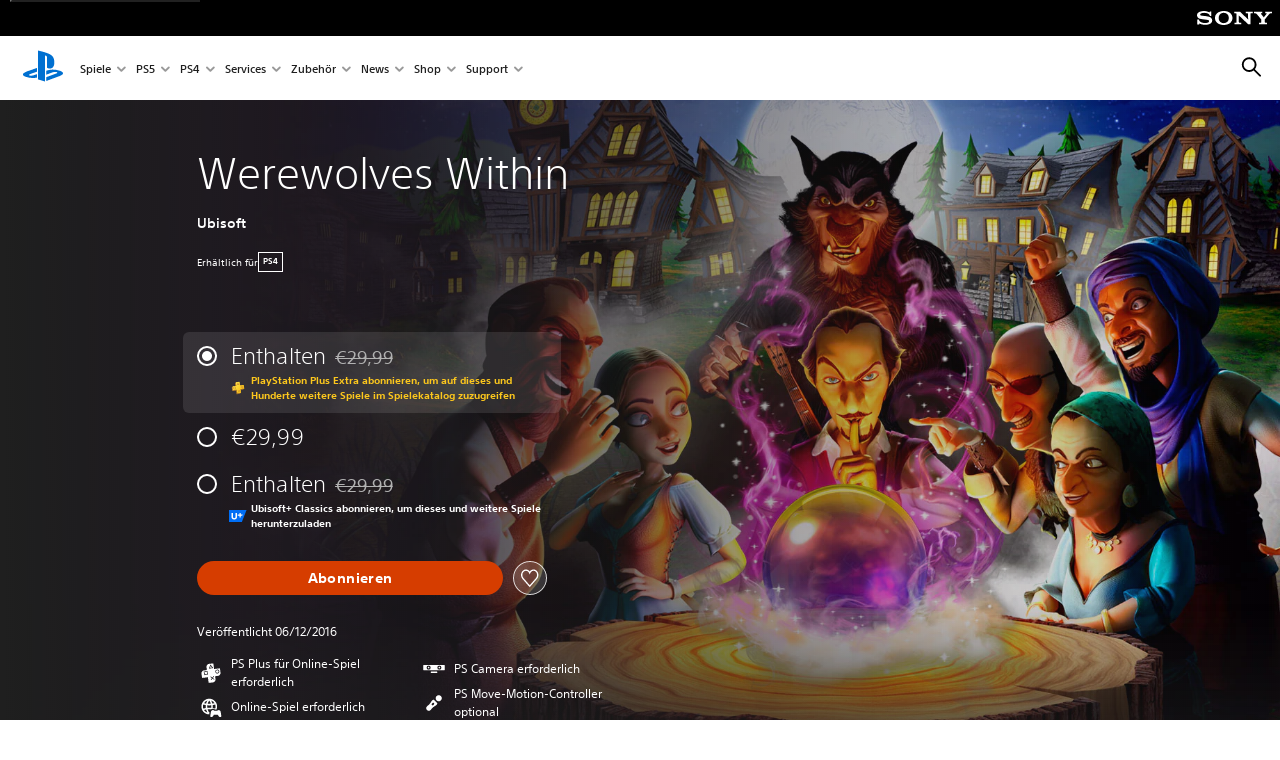

--- FILE ---
content_type: text/html;charset=utf-8
request_url: https://www.playstation.com/de-at/games/werewolves-within/
body_size: 48307
content:
<!DOCTYPE HTML><html lang="de-AT" xml:lang="de-AT" dir="ltr"><head><link rel="preconnect" href="https://static.playstation.com" crossorigin/><link rel="preconnect" href="https://gmedia.playstation.com"/><link rel="dns-prefetch" href="https://static.playstation.com"/><link rel="dns-prefetch" href="https://gmedia.playstation.com"/><link rel="preconnect" href="https://web-toolbar.playstation.com" crossorigin/><link rel="dns-prefetch" href="https://web-toolbar.playstation.com"/><link rel="preconnect" href="https://assets.adobedtm.com" crossorigin/><link rel="dns-prefetch" href="https://assets.adobedtm.com"/><link rel="preconnect" href="https://fast.fonts.net" crossorigin/><link rel="dns-prefetch" href="https://fast.fonts.net"/><link rel="icon" type="image/png" href="https://gmedia.playstation.com/is/image/SIEPDC/ps-logo-favicon?$icon-16-16--t$" sizes="16x16"/><link rel="icon" type="image/png" href="https://gmedia.playstation.com/is/image/SIEPDC/ps-logo-favicon?$icon-32-32--t$" sizes="32x32"/><link rel="icon" type="image/png" href="https://gmedia.playstation.com/is/image/SIEPDC/ps-logo-favicon?$icon-96-96--t$" sizes="96x96"/><link rel="icon" type="image/png" href="https://gmedia.playstation.com/is/image/SIEPDC/ps-logo-favicon?$icon-128-128--t$" sizes="128x128"/><link rel="icon" type="image/png" href="https://gmedia.playstation.com/is/image/SIEPDC/ps-logo-favicon?$icon-196-196--t$" sizes="196x196"/><meta charset="UTF-8"/><meta name="template" content="auto-game-page"/><meta name="title" content="Werewolves Within - PS4 Spiele | PlayStation®"/><meta name="pageType" content="game"/><meta property="fb:app_id" content="page-metadata-facebook-id"/><meta name="viewport" content="width=device-width, initial-scale=1.0, viewport-fit=cover"/><meta http-equiv="content-type" content="text/html; charset=UTF-8"/><link rel="canonical" href="https://www.playstation.com/de-at/games/werewolves-within/"/><meta name="search_id" content="games/werewolves-within"/><meta name="google-site-verification" content="jvlMmfTRRTE3uPjvMTN9tBdat6DrAF6_bIxyrSVBisc"/><link rel="alternate" hreflang="th-th" href="https://www.playstation.com/th-th/games/werewolves-within/"><link rel="alternate" hreflang="ja-jp" href="https://www.playstation.com/ja-jp/games/werewolves-within/"><link rel="alternate" hreflang="ko-kr" href="https://www.playstation.com/ko-kr/games/werewolves-within/"><link rel="alternate" hreflang="en-id" href="https://www.playstation.com/en-id/games/werewolves-within/"><link rel="alternate" hreflang="zh-hans-hk" href="https://www.playstation.com/zh-hans-hk/games/werewolves-within/"><link rel="alternate" hreflang="en-hk" href="https://www.playstation.com/en-hk/games/werewolves-within/"><link rel="alternate" hreflang="zh-hant-hk" href="https://www.playstation.com/zh-hant-hk/games/werewolves-within/"><link rel="alternate" hreflang="en-sg" href="https://www.playstation.com/en-sg/games/werewolves-within/"><link rel="alternate" hreflang="en-my" href="https://www.playstation.com/en-my/games/werewolves-within/"><link rel="alternate" hreflang="en-tw" href="https://www.playstation.com/en-tw/games/werewolves-within/"><link rel="alternate" hreflang="en-vn" href="https://www.playstation.com/en-vn/games/werewolves-within/"><link rel="alternate" hreflang="en-ph" href="https://www.playstation.com/en-ph/games/werewolves-within/"><link rel="alternate" hreflang="en-th" href="https://www.playstation.com/en-th/games/werewolves-within/"><link rel="alternate" hreflang="zh-hant-tw" href="https://www.playstation.com/zh-hant-tw/games/werewolves-within/"><link rel="alternate" hreflang="es-ec" href="https://www.playstation.com/es-ec/games/werewolves-within/"><link rel="alternate" hreflang="es-cr" href="https://www.playstation.com/es-cr/games/werewolves-within/"><link rel="alternate" hreflang="es-bo" href="https://www.playstation.com/es-bo/games/werewolves-within/"><link rel="alternate" hreflang="es-co" href="https://www.playstation.com/es-co/games/werewolves-within/"><link rel="alternate" hreflang="es-ar" href="https://www.playstation.com/es-ar/games/werewolves-within/"><link rel="alternate" hreflang="fr-ca" href="https://www.playstation.com/fr-ca/games/werewolves-within/"><link rel="alternate" hreflang="es-gt" href="https://www.playstation.com/es-gt/games/werewolves-within/"><link rel="alternate" hreflang="es-cl" href="https://www.playstation.com/es-cl/games/werewolves-within/"><link rel="alternate" hreflang="es-pa" href="https://www.playstation.com/es-pa/games/werewolves-within/"><link rel="alternate" hreflang="es-hn" href="https://www.playstation.com/es-hn/games/werewolves-within/"><link rel="alternate" hreflang="es-uy" href="https://www.playstation.com/es-uy/games/werewolves-within/"><link rel="alternate" hreflang="es-py" href="https://www.playstation.com/es-py/games/werewolves-within/"><link rel="alternate" hreflang="es-ni" href="https://www.playstation.com/es-ni/games/werewolves-within/"><link rel="alternate" hreflang="es-pe" href="https://www.playstation.com/es-pe/games/werewolves-within/"><link rel="alternate" hreflang="es-mx" href="https://www.playstation.com/es-mx/games/werewolves-within/"><link rel="alternate" hreflang="es-sv" href="https://www.playstation.com/es-sv/games/werewolves-within/"><link rel="alternate" hreflang="pt-br" href="https://www.playstation.com/pt-br/games/werewolves-within/"><link rel="alternate" hreflang="en-ca" href="https://www.playstation.com/en-ca/games/werewolves-within/"><link rel="alternate" hreflang="en-us" href="https://www.playstation.com/en-us/games/werewolves-within/"><link rel="alternate" hreflang="ar-lb" href="https://www.playstation.com/ar-lb/games/werewolves-within/"><link rel="alternate" hreflang="en-lb" href="https://www.playstation.com/en-lb/games/werewolves-within/"><link rel="alternate" hreflang="ar-bh" href="https://www.playstation.com/ar-bh/games/werewolves-within/"><link rel="alternate" hreflang="en-bh" href="https://www.playstation.com/en-bh/games/werewolves-within/"><link rel="alternate" hreflang="ar-kw" href="https://www.playstation.com/ar-kw/games/werewolves-within/"><link rel="alternate" hreflang="en-kw" href="https://www.playstation.com/en-kw/games/werewolves-within/"><link rel="alternate" hreflang="en-za" href="https://www.playstation.com/en-za/games/werewolves-within/"><link rel="alternate" hreflang="sl-si" href="https://www.playstation.com/sl-si/games/werewolves-within/"><link rel="alternate" hreflang="en-si" href="https://www.playstation.com/en-si/games/werewolves-within/"><link rel="alternate" hreflang="en-tr" href="https://www.playstation.com/en-tr/games/werewolves-within/"><link rel="alternate" hreflang="tr-tr" href="https://www.playstation.com/tr-tr/games/werewolves-within/"><link rel="alternate" hreflang="ro-ro" href="https://www.playstation.com/ro-ro/games/werewolves-within/"><link rel="alternate" hreflang="en-ro" href="https://www.playstation.com/en-ro/games/werewolves-within/"><link rel="alternate" hreflang="de-at" href="https://www.playstation.com/de-at/games/werewolves-within/"><link rel="alternate" hreflang="en-se" href="https://www.playstation.com/en-se/games/werewolves-within/"><link rel="alternate" hreflang="sv-se" href="https://www.playstation.com/sv-se/games/werewolves-within/"><link rel="alternate" hreflang="fr-be" href="https://www.playstation.com/fr-be/games/werewolves-within/"><link rel="alternate" hreflang="nl-be" href="https://www.playstation.com/nl-be/games/werewolves-within/"><link rel="alternate" hreflang="pl-pl" href="https://www.playstation.com/pl-pl/games/werewolves-within/"><link rel="alternate" hreflang="fr-fr" href="https://www.playstation.com/fr-fr/games/werewolves-within/"><link rel="alternate" hreflang="en-sk" href="https://www.playstation.com/en-sk/games/werewolves-within/"><link rel="alternate" hreflang="sk-sk" href="https://www.playstation.com/sk-sk/games/werewolves-within/"><link rel="alternate" hreflang="de-lu" href="https://www.playstation.com/de-lu/games/werewolves-within/"><link rel="alternate" hreflang="fr-lu" href="https://www.playstation.com/fr-lu/games/werewolves-within/"><link rel="alternate" hreflang="fr-ch" href="https://www.playstation.com/fr-ch/games/werewolves-within/"><link rel="alternate" hreflang="it-ch" href="https://www.playstation.com/it-ch/games/werewolves-within/"><link rel="alternate" hreflang="de-ch" href="https://www.playstation.com/de-ch/games/werewolves-within/"><link rel="alternate" hreflang="fi-fi" href="https://www.playstation.com/fi-fi/games/werewolves-within/"><link rel="alternate" hreflang="en-fi" href="https://www.playstation.com/en-fi/games/werewolves-within/"><link rel="alternate" hreflang="hu-hu" href="https://www.playstation.com/hu-hu/games/werewolves-within/"><link rel="alternate" hreflang="en-hu" href="https://www.playstation.com/en-hu/games/werewolves-within/"><link rel="alternate" hreflang="en-in" href="https://www.playstation.com/en-in/games/werewolves-within/"><link rel="alternate" hreflang="el-gr" href="https://www.playstation.com/el-gr/games/werewolves-within/"><link rel="alternate" hreflang="en-gr" href="https://www.playstation.com/en-gr/games/werewolves-within/"><link rel="alternate" hreflang="da-dk" href="https://www.playstation.com/da-dk/games/werewolves-within/"><link rel="alternate" hreflang="en-mt" href="https://www.playstation.com/en-mt/games/werewolves-within/"><link rel="alternate" hreflang="he-il" href="https://www.playstation.com/he-il/games/werewolves-within/"><link rel="alternate" hreflang="en-il" href="https://www.playstation.com/en-il/games/werewolves-within/"><link rel="alternate" hreflang="en-nz" href="https://www.playstation.com/en-nz/games/werewolves-within/"><link rel="alternate" hreflang="en-pl" href="https://www.playstation.com/en-pl/games/werewolves-within/"><link rel="alternate" hreflang="en-ie" href="https://www.playstation.com/en-ie/games/werewolves-within/"><link rel="alternate" hreflang="en-cz" href="https://www.playstation.com/en-cz/games/werewolves-within/"><link rel="alternate" hreflang="en-no" href="https://www.playstation.com/en-no/games/werewolves-within/"><link rel="alternate" hreflang="no-no" href="https://www.playstation.com/no-no/games/werewolves-within/"><link rel="alternate" hreflang="en-cy" href="https://www.playstation.com/en-cy/games/werewolves-within/"><link rel="alternate" hreflang="ar-ae" href="https://www.playstation.com/ar-ae/games/werewolves-within/"><link rel="alternate" hreflang="en-ae" href="https://www.playstation.com/en-ae/games/werewolves-within/"><link rel="alternate" hreflang="en-hr" href="https://www.playstation.com/en-hr/games/werewolves-within/"><link rel="alternate" hreflang="hr-hr" href="https://www.playstation.com/hr-hr/games/werewolves-within/"><link rel="alternate" hreflang="ar-sa" href="https://www.playstation.com/ar-sa/games/werewolves-within/"><link rel="alternate" hreflang="en-sa" href="https://www.playstation.com/en-sa/games/werewolves-within/"><link rel="alternate" hreflang="en-dk" href="https://www.playstation.com/en-dk/games/werewolves-within/"><link rel="alternate" hreflang="ar-om" href="https://www.playstation.com/ar-om/games/werewolves-within/"><link rel="alternate" hreflang="en-om" href="https://www.playstation.com/en-om/games/werewolves-within/"><link rel="alternate" hreflang="bg-bg" href="https://www.playstation.com/bg-bg/games/werewolves-within/"><link rel="alternate" hreflang="en-bg" href="https://www.playstation.com/en-bg/games/werewolves-within/"><link rel="alternate" hreflang="ar-qa" href="https://www.playstation.com/ar-qa/games/werewolves-within/"><link rel="alternate" hreflang="en-qa" href="https://www.playstation.com/en-qa/games/werewolves-within/"><link rel="alternate" hreflang="en-gb" href="https://www.playstation.com/en-gb/games/werewolves-within/"><link rel="alternate" hreflang="en-au" href="https://www.playstation.com/en-au/games/werewolves-within/"><link rel="alternate" hreflang="cs-cz" href="https://www.playstation.com/cs-cz/games/werewolves-within/"><link rel="alternate" hreflang="pt-pt" href="https://www.playstation.com/pt-pt/games/werewolves-within/"><link rel="alternate" hreflang="es-es" href="https://www.playstation.com/es-es/games/werewolves-within/"><link rel="alternate" hreflang="it-it" href="https://www.playstation.com/it-it/games/werewolves-within/"><link rel="alternate" hreflang="ru-ua" href="https://www.playstation.com/ru-ua/games/werewolves-within/"><link rel="alternate" hreflang="uk-ua" href="https://www.playstation.com/uk-ua/games/werewolves-within/"><link rel="alternate" hreflang="sr-rs" href="https://www.playstation.com/sr-rs/games/werewolves-within/"><link rel="alternate" hreflang="de-de" href="https://www.playstation.com/de-de/games/werewolves-within/"><link rel="alternate" hreflang="nl-nl" href="https://www.playstation.com/nl-nl/games/werewolves-within/"><link rel="alternate" hreflang="en-is" href="https://www.playstation.com/en-is/games/werewolves-within/"><link rel="alternate" href="https://www.playstation.com/country-selector/index.html" hreflang="x-default"/><link rel="preload" as="style" href="https://static.playstation.com/font-stack/v1/css/font-all.css"/><link rel="stylesheet" href="https://static.playstation.com/font-stack/v1/css/font-all.css"/><link rel="preload" as="style" href="https://static.playstation.com/font-stack/v1/css/font-sst-condensed.css"/><link rel="stylesheet" href="https://static.playstation.com/font-stack/v1/css/font-sst-condensed.css"/><script id="targetSegments" type="application/json"> [{"id":0,"name":"5F71962D"},{"id":1,"name":"B6123318"},{"id":2,"name":"2024B0F4"},{"id":3,"name":"5B5A825F"},{"id":4,"name":"084F335C"},{"id":5,"name":"7F4803CA"},{"id":6,"name":"98F02ECD"},{"id":7,"name":"274AF896"},{"id":8,"name":"B92E6D35"},{"id":9,"name":"0DE4522D"},{"id":10,"name":"7B27409A"},{"id":11,"name":"CC6C2C23"},{"id":12,"name":"FAF10240"},{"id":13,"name":"8DF632D6"},{"id":14,"name":"14FF636C"},{"id":15,"name":"63F853FA"},{"id":16,"name":"FD9CC659"},{"id":17,"name":"8A9BF6CF"},{"id":18,"name":"1392A775"},{"id":19,"name":"649597E3"},{"id":20,"name":"0D0CF3E2"},{"id":21,"name":"EBF6AFE3"},{"id":22,"name":"72FFFE59"},{"id":23,"name":"9B9C5B6C"},{"id":24,"name":"05F8CECF"},{"id":25,"name":"FF94F2AD"},{"id":26,"name":"8893C23B"},{"id":27,"name":"119A9381"},{"id":28,"name":"669DA317"},{"id":29,"name":"C051793C"},{"id":30,"name":"2932DC09"},{"id":31,"name":"5E35EC9F"},{"id":32,"name":"5445284C"},{"id":33,"name":"EFF71E5B"},{"id":34,"name":"234218DA"},{"id":35,"name":"BD268D79"},{"id":36,"name":"242FDCC3"},{"id":37,"name":"CA21BDEF"},{"id":38,"name":"5328EC55"},{"id":39,"name":"01F97F77"},{"id":40,"name":"F6EC2F1A"},{"id":41,"name":"76FE4FE1"},{"id":42,"name":"E89ADA42"},{"id":43,"name":"1F8F8A2F"},{"id":44,"name":"5BBEF5AB"},{"id":45,"name":"C5DA6008"},{"id":46,"name":"2CB9C53D"},{"id":47,"name":"B2DD509E"}] </script><link rel="preload" as="style" href="/etc.clientlibs/global_pdc/clientlibs/auto-clientlibs/pdc.vendor.min.f20960effad97314481de7f7dc8448b2.css" type="text/css"><link rel="stylesheet" href="/etc.clientlibs/global_pdc/clientlibs/auto-clientlibs/pdc.vendor.min.f20960effad97314481de7f7dc8448b2.css" type="text/css"><link rel="preload" as="style" href="/etc.clientlibs/global_pdc/clientlibs/clientlibs-jetstream.min.42e9e6b060559b03ab7e0b3569be89ed.css" type="text/css"><link rel="stylesheet" href="/etc.clientlibs/global_pdc/clientlibs/clientlibs-jetstream.min.42e9e6b060559b03ab7e0b3569be89ed.css" type="text/css"><link rel="preload" as="style" href="/etc.clientlibs/global_pdc/clientlibs/auto-clientlibs/pdc.designkit.min.e9215c0505283e427d7d1865939bfb0b.css" type="text/css"><link rel="stylesheet" href="/etc.clientlibs/global_pdc/clientlibs/auto-clientlibs/pdc.designkit.min.e9215c0505283e427d7d1865939bfb0b.css" type="text/css"><script type="text/javascript" src="/etc.clientlibs/global_pdc/clientlibs/auto-clientlibs/pdc.jquery.min.cf2fbbf84281d9ecbffb4993203d543b.js"></script><script type="text/javascript" src="/etc.clientlibs/global_pdc/clientlibs/auto-clientlibs/pdc.prelaunch.min.febf637718dde7a6b0ef56798a1b9338.js"></script><script src="//assets.adobedtm.com/3dc13bcabc29/e1d3c7e41fac/launch-c1f03f5b4bc6.min.js"></script><script type="text/javascript" src="/etc.clientlibs/global_pdc/clientlibs/auto-clientlibs/pdc.vendor.min.243bbd466f7c169eff3162d39e1be2b4.js" defer></script><script type="text/javascript" src="/etc.clientlibs/global_pdc/clientlibs/clientlibs-inaemvendor.min.d4f3a73ec26bc58fabfbfd7f152bf9a1.js" defer></script><script> window.schema_highlighter = { accountId: "Sony", outputCache: true }; </script><script async src="https://cdn.schemaapp.com/javascript/highlight.js"></script><meta name="wca-ssr-version" content="3.36.0"><meta name="wca-locale" content="de-AT"><meta name="wca-theme" content="light"><script id="wca-config-overrides" type="application/json"> {"feature":{"oneTrustNoticeEnabled":true},"client":{"webCheckout":{"unifiedCartEnabled":true}}}</script><link rel="preconnect" href="https://static.playstation.com" crossorigin><link rel="dns-prefetch" href="https://static.playstation.com"><link rel="preconnect" href="https://web.np.playstation.com/api/graphql/v1"><link rel="dns-prefetch" href="https://web.np.playstation.com/api/graphql/v1"><link rel="preconnect" href="https://image.api.playstation.com" crossorigin><link rel="dns-prefetch" href="https://image.api.playstation.com"><link rel="dns-prefetch" href="https://checkout.playstation.com"><link rel="preconnect" href="https://cdn.cookielaw.org" crossorigin><link rel="dns-prefetch" href="https://cdn.cookielaw.org"><link rel="stylesheet" href="https://static.playstation.com/base-styles/v0/psw-styles.css"><script id="wca-config" type="application/json"> {"env":"production","name":"@sie-private/web-commerce-anywhere","version":"3.36.0","gitBranch":"default-branch","gitSha":"c2056e7039637ced75d98feb663622308260db07","psnAppVersion":"@sie-private/web-commerce-anywhere/3.36.0-c2056e7039637ced75d98feb663622308260db07","isoenv":"psnnp/np","client":{"downloadHref":"https://library.playstation.com/recently-purchased","activateConsoleHref":"https://id.sonyentertainmentnetwork.com/id/management_ca/#/p/device_management","wishlistHref":"https://library.playstation.com/wishlist","webStore":{"origin":"https://store.playstation.com"},"cookieMonster":{"origin":"https://id.sonyentertainmentnetwork.com"},"productUrlSchema":"https://store.playstation.com/{locale}/product/{productId}","evidon":{"origin":"https://c.evidon.com"},"oneTrust":{"origin":"https://cdn.cookielaw.org"},"publicPath":"https://static.playstation.com/wca/v2/","manifest":{"src":{"core":{"js":["https://static.playstation.com/wca/v2/js/common.6238b55b3add4ac6f627.js","https://static.playstation.com/wca/v2/js/ui-components.32c7e9dbbc1d57d6af69.js","https://static.playstation.com/wca/v2/js/main.4c4f2234a40d09f21954.js","https://static.playstation.com/wca/v2/js/network.96990c6fa80eeb3e1005.js","https://static.playstation.com/wca/v2/js/telemetry.8c4047a5e033ca797349.js","https://static.playstation.com/wca/v2/js/ui-framework.b63e4dd729e6360e79ce.js"],"css":[]},"addOns":{"js":["https://static.playstation.com/wca/v2/js/addOns.2aa6a770269cae36ee5c.js"],"css":[]},"compatibilityNotices":{"js":["https://static.playstation.com/wca/v2/js/compatibilityNotices.8ac6043d04f554be2e96.js"],"css":[]},"contentRating":{"js":["https://static.playstation.com/wca/v2/js/contentRating.6fe4709f245887f1ff59.js"],"css":[]},"ctaWithPrice":{},"footer":{"js":["https://static.playstation.com/wca/v2/js/footer.431913da0251c195e4d9.js"],"css":[]},"friendsWhoPlay":{"js":["https://static.playstation.com/wca/v2/js/friendsWhoPlay.a07f9bb836fc30acbdf8.js"],"css":[]},"gameBackgroundImage":{"js":["https://static.playstation.com/wca/v2/js/gameBackgroundImage.6a77c22174f440aa1342.js"],"css":[]},"gameInfo":{"js":["https://static.playstation.com/wca/v2/js/gameInfo.53fb86e9149c4f872654.js"],"css":[]},"gameOverview":{},"gameTitle":{"js":["https://static.playstation.com/wca/v2/js/gameTitle.93cf05989dc5a630a0d3.js"],"css":[]},"legalText":{"js":["https://static.playstation.com/wca/v2/js/legalText.fcef5c351a7a7f178ecf.js"],"css":[]},"upsell":{"js":["https://static.playstation.com/wca/v2/js/upsell.a6c2d908bd9a1d26e414.js"],"css":[]},"accessibilityFeatures":{"js":["https://static.playstation.com/wca/v2/js/accessibilityFeatures.063560c050bfc5f1afee.js"],"css":[]},"mediaCarousel":{"js":["https://static.playstation.com/wca/v2/js/mediaCarousel.4dd23482d4b3086b5c54.js"],"css":[]},"physicalProductMetadata":{"js":["https://static.playstation.com/wca/v2/js/physicalProductMetadata.851a5505925e95fe9147.js"],"css":[]},"starRating":{"js":["https://static.playstation.com/wca/v2/js/starRating.71383e134584726a7695.js"],"css":[]},"tierDiscountBadge":{"js":["https://static.playstation.com/wca/v2/js/tierDiscountBadge.3b17919422fac0c01f09.js"],"css":[]},"tierSelector":{"js":["https://static.playstation.com/wca/v2/js/tierSelector.aeac3057dee80c9f30d0.js"],"css":[]},"tierSelectorFull":{"js":["https://static.playstation.com/wca/v2/js/tierSelectorFull.113024289b98c7171ab3.js"],"css":[]}},"gensen":{"ar-ae":"https://static.playstation.com/wca/v2/gensen/ar-ae.9fa6ac3d.json","en-us":"https://static.playstation.com/wca/v2/gensen/en-us.40bb2123.json","en-gb":"https://static.playstation.com/wca/v2/gensen/en-gb.baaaa55f.json","bg-bg":"https://static.playstation.com/wca/v2/gensen/bg-bg.cf749fc9.json","cs-cz":"https://static.playstation.com/wca/v2/gensen/cs-cz.4894c2f4.json","da-dk":"https://static.playstation.com/wca/v2/gensen/da-dk.cd383c00.json","de-de":"https://static.playstation.com/wca/v2/gensen/de-de.43338720.json","el-gr":"https://static.playstation.com/wca/v2/gensen/el-gr.cecbe104.json","es-419":"https://static.playstation.com/wca/v2/gensen/es-419.21828caa.json","es-es":"https://static.playstation.com/wca/v2/gensen/es-es.89df1a83.json","fi-fi":"https://static.playstation.com/wca/v2/gensen/fi-fi.85e6ef75.json","fr-ca":"https://static.playstation.com/wca/v2/gensen/fr-ca.324c5286.json","fr-fr":"https://static.playstation.com/wca/v2/gensen/fr-fr.41408317.json","he-il":"https://static.playstation.com/wca/v2/gensen/he-il.6970e360.json","hr-hr":"https://static.playstation.com/wca/v2/gensen/hr-hr.ca2bc12b.json","hu-hu":"https://static.playstation.com/wca/v2/gensen/hu-hu.93325f20.json","id-id":"https://static.playstation.com/wca/v2/gensen/id-id.fc13dfff.json","it-it":"https://static.playstation.com/wca/v2/gensen/it-it.3dc541b4.json","ja-jp":"https://static.playstation.com/wca/v2/gensen/ja-jp.50db5359.json","ko-kr":"https://static.playstation.com/wca/v2/gensen/ko-kr.86e2b8bb.json","nl-nl":"https://static.playstation.com/wca/v2/gensen/nl-nl.8e38f02d.json","no-no":"https://static.playstation.com/wca/v2/gensen/no-no.8d2e8c2d.json","pl-pl":"https://static.playstation.com/wca/v2/gensen/pl-pl.fa8fd0e9.json","pt-br":"https://static.playstation.com/wca/v2/gensen/pt-br.9e7e356f.json","pt-pt":"https://static.playstation.com/wca/v2/gensen/pt-pt.f5b96828.json","ro-ro":"https://static.playstation.com/wca/v2/gensen/ro-ro.46f9ee16.json","ru-ru":"https://static.playstation.com/wca/v2/gensen/ru-ru.5f89185f.json","sk-sk":"https://static.playstation.com/wca/v2/gensen/sk-sk.c642108a.json","sl-si":"https://static.playstation.com/wca/v2/gensen/sl-si.94689940.json","sr-rs":"https://static.playstation.com/wca/v2/gensen/sr-rs.0a4d2cbb.json","sv-se":"https://static.playstation.com/wca/v2/gensen/sv-se.573bca6b.json","th-th":"https://static.playstation.com/wca/v2/gensen/th-th.6055219d.json","tr-tr":"https://static.playstation.com/wca/v2/gensen/tr-tr.a9ea7a63.json","uk-ua":"https://static.playstation.com/wca/v2/gensen/uk-ua.f3953b31.json","vi-vn":"https://static.playstation.com/wca/v2/gensen/vi-vn.08d3a8f6.json","zh-hans":"https://static.playstation.com/wca/v2/gensen/zh-hans.1439f79e.json","zh-hant":"https://static.playstation.com/wca/v2/gensen/zh-hant.0404e047.json","zz-zz":"https://static.playstation.com/wca/v2/gensen/zz-zz.f4e7c5c8.json"}},"session":{"isSignedInCookie":"isSignedIn"},"webCheckout":{"name":"embeddedcart","clientId":"2dec2b13-57dc-4966-8294-6df0d627e109","origin":"https://checkout.playstation.com","loadTimeout":30000,"unifiedCartEnabled":false},"webCommerceAnywhere":{"origin":"https://web-commerce-anywhere.playstation.com"}},"staticAsset":{"iconOrigin":"https://static.playstation.com/icons/v0/","imageOrigin":"https://static.playstation.com/images/v0/","imageManagerOrigin":"https://image.api.playstation.com","fontsMain":"https://static.playstation.com/font-stack/v1/css/font-all-no-italic.css","stylesMain":"https://static.playstation.com/base-styles/v0/psw-styles.css"},"feature":{"queryWhitelist":true,"telemetryReporting":true,"enableUpsellCtas":true,"enableWishlistCta":true,"telemetrySamplingThreshold":10,"evidonNoticeEnabled":false,"enableEvidonScript":false,"oneTrustNoticeEnabled":true,"enableOneTrustScript":true,"enableBundling":false,"enableTierSelectorFull":false,"enableDynamicBenefitList":false},"service":{"gql":{"origin":"https://web.np.playstation.com/api/graphql/v1"},"sbahn":{"proxyUrl":null}}} </script><script defer crossorigin src="https://static.playstation.com/wca/v2/js/common.6238b55b3add4ac6f627.js" type="application/javascript"></script><script defer crossorigin src="https://static.playstation.com/wca/v2/js/ui-components.32c7e9dbbc1d57d6af69.js" type="application/javascript"></script><script defer crossorigin src="https://static.playstation.com/wca/v2/js/main.4c4f2234a40d09f21954.js" type="application/javascript"></script><script defer crossorigin src="https://static.playstation.com/wca/v2/js/network.96990c6fa80eeb3e1005.js" type="application/javascript"></script><script defer crossorigin src="https://static.playstation.com/wca/v2/js/telemetry.8c4047a5e033ca797349.js" type="application/javascript"></script><script defer crossorigin src="https://static.playstation.com/wca/v2/js/ui-framework.b63e4dd729e6360e79ce.js" type="application/javascript"></script><title>Werewolves Within</title><meta name="description" content="Werewolves Within bringt den Spaß eines Spieleabends mit Freunden in die virtuelle Realität. Nach mehreren Angriffen auf die Dorfbewohner, reicht es dem Dorf Galgenstein. Werwolves Within versetzt den Spieler in das mittelalterliche Dorf, wo er die Werwölfe enttarnen muss, die die Dorfbewohner terrorisieren. Werewolves Within ist ein Spiel mit versteckten Rollen und sozialer Verführung für 5 bis 8 Spieler. In einer Partie, ist man ein Dorfbewohner, der versucht, die Werwölfe in seinem Dorf auszurotten, während man Minuten später schon der Werwolf sein kann, der belügt und betrügt, um die Abstimmung zu überleben. Die Spieler nutzen hierfür besondere Rollen und Fertigkeiten und die Macht der Überzeugung, um Andere für sich zu gewinnen und die Runde zu gewinnen. Egal, ob als wachsame Dorfbewohner oder verschlagener Werwolf, keine Partie ist wie die andere. Werewolves Within fängt das Wesen und den Wettkampfgeist eines Spiels am Wohnzimmertisch durch die VR-Technologie ein. Auf PS5™-Konsolen wird außerdem ein PlayStation Camera-Adapter für die PS Camera benötigt kein Kauf erforderlich, siehe Playstation.comcamera-adaptor. Für das beste PlayStation®VR-Erlebnis auf PS5™ empfehlen wir die Verwendung eines DUALSHOCK®4 Wireless-Controllers. "><script id="mfe-jsonld-tags" type="application/ld+json">{"@context":"http://schema.org","@type":"Product","name":"Werewolves Within","category":"Vollversion","description":"Werewolves Within bringt den Spaß eines Spieleabends mit Freunden in die virtuelle Realität. Nach mehreren Angriffen auf die Dorfbewohner, reicht es dem Dorf Galgenstein. Werwolves Within versetzt den Spieler in das mittelalterliche Dorf, wo er die Werwölfe enttarnen muss, die die Dorfbewohner terrorisieren. Werewolves Within ist ein Spiel mit versteckten Rollen und sozialer Verführung für 5 bis 8 Spieler. In einer Partie, ist man ein Dorfbewohner, der versucht, die Werwölfe in seinem Dorf auszurotten, während man Minuten später schon der Werwolf sein kann, der belügt und betrügt, um die Abstimmung zu überleben. Die Spieler nutzen hierfür besondere Rollen und Fertigkeiten und die Macht der Überzeugung, um Andere für sich zu gewinnen und die Runde zu gewinnen. Egal, ob als wachsame Dorfbewohner oder verschlagener Werwolf, keine Partie ist wie die andere. Werewolves Within fängt das Wesen und den Wettkampfgeist eines Spiels am Wohnzimmertisch durch die VR-Technologie ein. Auf PS5™-Konsolen wird außerdem ein PlayStation Camera-Adapter für die PS Camera benötigt kein Kauf erforderlich, siehe Playstation.comcamera-adaptor. Für das beste PlayStation®VR-Erlebnis auf PS5™ empfehlen wir die Verwendung eines DUALSHOCK®4 Wireless-Controllers. ","sku":"EP0001-CUSA05287_00-WEREWOLVSWTHIN01","image":"https://image.api.playstation.com/cdn/EP0001/CUSA05287_00/SB2665uOjUGa8EGXxsTLZlGlkvXOmECf.png","offers":{"@type":"Offer","price":29.99,"priceCurrency":"EUR"}}</script><meta property="og:title" content="Werewolves Within"><meta property="og:url" content="https://www.playstation.com/de-at/games/werewolves-within"><meta property="og:type" content="game"><meta property="og:description" content="Werewolves Within bringt den Spaß eines Spieleabends mit Freunden in die virtuelle Realität. Nach mehreren Angriffen auf die Dorfbewohner, reicht es dem Dorf Galgenstein. Werwolves Within versetzt den Spieler in das mittelalterliche Dorf, wo er die Werwölfe enttarnen muss, die die Dorfbewohner terrorisieren. Werewolves Within ist ein Spiel mit versteckten Rollen und sozialer Verführung für 5 bis 8 Spieler. In einer Partie, ist man ein Dorfbewohner, der versucht, die Werwölfe in seinem Dorf auszurotten, während man Minuten später schon der Werwolf sein kann, der belügt und betrügt, um die Abstimmung zu überleben. Die Spieler nutzen hierfür besondere Rollen und Fertigkeiten und die Macht der Überzeugung, um Andere für sich zu gewinnen und die Runde zu gewinnen. Egal, ob als wachsame Dorfbewohner oder verschlagener Werwolf, keine Partie ist wie die andere. Werewolves Within fängt das Wesen und den Wettkampfgeist eines Spiels am Wohnzimmertisch durch die VR-Technologie ein. Auf PS5™-Konsolen wird außerdem ein PlayStation Camera-Adapter für die PS Camera benötigt kein Kauf erforderlich, siehe Playstation.comcamera-adaptor. Für das beste PlayStation®VR-Erlebnis auf PS5™ empfehlen wir die Verwendung eines DUALSHOCK®4 Wireless-Controllers. "><meta property="og:image" content="https://image.api.playstation.com/cdn/EP0001/CUSA05287_00/SB2665uOjUGa8EGXxsTLZlGlkvXOmECf.png"><meta property="og:locale" content="de_at"><meta property="og:site_name" content="PlayStation"><meta name="twitter:card" content="twitter"><meta name="twitter:title" content="Werewolves Within"><meta name="twitter:description" content="Werewolves Within bringt den Spaß eines Spieleabends mit Freunden in die virtuelle Realität. Nach mehreren Angriffen auf die Dorfbewohner, reicht es dem Dorf Galgenstein. Werwolves Within versetzt den Spieler in das mittelalterliche Dorf, wo er die Werwölfe enttarnen muss, die die Dorfbewohner terrorisieren. Werewolves Within ist ein Spiel mit versteckten Rollen und sozialer Verführung für 5 bis 8 Spieler. In einer Partie, ist man ein Dorfbewohner, der versucht, die Werwölfe in seinem Dorf auszurotten, während man Minuten später schon der Werwolf sein kann, der belügt und betrügt, um die Abstimmung zu überleben. Die Spieler nutzen hierfür besondere Rollen und Fertigkeiten und die Macht der Überzeugung, um Andere für sich zu gewinnen und die Runde zu gewinnen. Egal, ob als wachsame Dorfbewohner oder verschlagener Werwolf, keine Partie ist wie die andere. Werewolves Within fängt das Wesen und den Wettkampfgeist eines Spiels am Wohnzimmertisch durch die VR-Technologie ein. Auf PS5™-Konsolen wird außerdem ein PlayStation Camera-Adapter für die PS Camera benötigt kein Kauf erforderlich, siehe Playstation.comcamera-adaptor. Für das beste PlayStation®VR-Erlebnis auf PS5™ empfehlen wir die Verwendung eines DUALSHOCK®4 Wireless-Controllers. "><meta name="twitter:image:src" content="https://image.api.playstation.com/cdn/EP0001/CUSA05287_00/SB2665uOjUGa8EGXxsTLZlGlkvXOmECf.png"><meta name="twitter:site" content="@PlayStation"><meta name="twitter:creator" content="@PlayStation"><meta name="image" content="https://image.api.playstation.com/gs2-sec/appkgo/prod/CUSA05287_00/5/i_dc026034927894d481baa224bde893a26d11c263a215451c38d57b7e02312598/i/icon0.png"/><meta name="release_date_timestamp" content="1485212400000"/><meta name="releaseDate" content="2017-01-23T23:00:00Z"/><meta name="genres" content="Party,Party"/><meta name="name" content="Werewolves Within"/><meta name="publisher" content="Ubisoft"/><meta name="contentRating" content="PEGI_7"/><meta name="platformRank" content="5"/><meta name="productType" content="FULL_GAME"/><meta name="searchtitle" content="Werewolves Within"/><meta name="platforms" content="PS4"/><script type="application/ld+json"> [{"@context":"https://schema.org","@type":"VideoObject","name":"Werewolves Within - Launch Trailer PS VR","description":"Werewolves Within™ is a fast-paced game of hidden roles and social deduction that brings the fun of game night with friends to virtual reality. Learn more at http://www.werewolveswithin.com.\n\nAfter several attacks on townsfolk, the medieval village of Gallowston has had enough. With a special guidebook in hand, players congregate to vote and eliminate any and all possible werewolves hiding disguised in the village. Players utilize specific roles and abilities, and the power of persuasion to assess, deduce and win the round.\n\n© 2016 Ubisoft Entertainment. All Rights Reserved. The Werewolves Within logo, Ubisoft, and the Ubisoft logo are trademarks of Ubisoft Entertainment in the US and/or other countries. “PlayStation” and the “PS” Family logo are registered trademarks of Sony Interactive Entertainment Inc.","thumbnailUrl":"https://i.ytimg.com/vi_webp/SxKy2lrGBBQ/maxresdefault.webp","contentUrl":"https://www.youtube.com/watch?v=SxKy2lrGBBQ","uploadDate":"2016-12-07T17:00:04Z"}] </script><script type="application/ld+json"> {"@context":"https://schema.org","@type":"BreadcrumbList","itemListElement":[{"@type":"ListItem","position":1,"name":"Home\n","item":"https://www.playstation.com/de-at/"},{"@type":"ListItem","position":2,"name":"Spiele ","item":"https://www.playstation.com/de-at/games/"},{"@type":"ListItem","position":3,"name":"Werewolves Within"}]} </script></head><body class="basepage page basicpage" data-template="auto-game-page" data-region="EMEA" data-locale="de-at" data-mercury-locale="de_AT" data-page-category="Game Detail" data-age-gate-type="DOB" data-date-format="dd/MM/YYYY" data-age-threshold="18" data-cookie-timeout="30" data-base-io-url="https://io.playstation.com" data-wc-api="https://web-commerce-anywhere.playstation.com" data-arkham-api="https://web.np.playstation.com" data-store-disabled="true" data-store-lang="de" data-store-locale="at" data-game-info="{&#34;name&#34;:&#34;Werewolves Within&#34;,&#34;category&#34;:&#34;FULL_GAME&#34;,&#34;attributes&#34;:{&#34;developer&#34;:null,&#34;publisher&#34;:&#34;Ubisoft&#34;,&#34;releaseDate&#34;:&#34;Out Now&#34;,&#34;id&#34;:&#34;&#34;}}" data-product-info="{&#34;compatibilityNotices&#34;:[&#34;NO_OF_NETWORK_PLAYERS_PS_PLUS&#34;,&#34;PLAYSTATION_VR_REQUIRED&#34;,&#34;PLAYSTATION_VR_ENABLED&#34;,&#34;PLAYSTATION_CAMERA&#34;,&#34;PLAYSTATION_MOVE&#34;,&#34;DUALSHOCK4_VIBRATION&#34;,&#34;ONLINE_PLAY_MODE&#34;,&#34;STEREOSCOPIC_3D_GAME&#34;,&#34;NO_OF_PS_MOVE_CONTROLLERS&#34;,&#34;PS_PLUS_REQUIRED&#34;],&#34;conceptId&#34;:&#34;221804&#34;,&#34;contentRating&#34;:&#34;PEGI_7&#34;,&#34;genres&#34;:[&#34;PARTY&#34;,&#34;PARTY&#34;],&#34;hasAddons&#34;:false,&#34;hasContentRating&#34;:true,&#34;hasPublisherLegal&#34;:false,&#34;hasSellableItems&#34;:true,&#34;hasUpsells&#34;:false,&#34;image&#34;:&#34;https://image.api.playstation.com/gs2-sec/appkgo/prod/CUSA05287_00/5/i_dc026034927894d481baa224bde893a26d11c263a215451c38d57b7e02312598/i/icon0.png&#34;,&#34;minimumAge&#34;:7,&#34;name&#34;:&#34;Werewolves Within&#34;,&#34;platforms&#34;:[&#34;PS4&#34;],&#34;productId&#34;:&#34;EP0001-CUSA05287_00-WEREWOLVSWTHIN01&#34;,&#34;price&#34;:29.99,&#34;priceCurrency&#34;:&#34;EUR&#34;,&#34;productType&#34;:&#34;FULL_GAME&#34;,&#34;publisher&#34;:&#34;Ubisoft&#34;,&#34;releaseDate&#34;:&#34;2017-01-23T23:00:00Z&#34;,&#34;skuIds&#34;:[&#34;EP0001-CUSA05287_00-WEREWOLVSWTHIN01-E001&#34;],&#34;skus&#34;:[{&#34;conceptId&#34;:&#34;221804&#34;,&#34;contentRating&#34;:&#34;PEGI_7&#34;,&#34;skuId&#34;:&#34;EP0001-CUSA05287_00-WEREWOLVSWTHIN01-E001&#34;,&#34;genres&#34;:[&#34;PARTY&#34;,&#34;PARTY&#34;],&#34;name&#34;:&#34;Werewolves Within&#34;,&#34;productId&#34;:&#34;EP0001-CUSA05287_00-WEREWOLVSWTHIN01&#34;,&#34;productType&#34;:&#34;FULL_GAME&#34;,&#34;publisher&#34;:&#34;Ubisoft&#34;,&#34;releaseDate&#34;:&#34;2017-01-23T23:00:00Z&#34;}]}" data-advanced-age-gate="false" data-rating-age-threshold="7" data-auto-trigger-gated-page="false" data-sf-custom-domain="https://sie-calypso.my.salesforce.com" data-sf-env-1="https://ps-support.playstation.com" data-sf-env-2="https://service.force.com" data-sf-id="00D3h00000669Bv" data-sf-base-live-agent-content-url="https://c.la1-core1.sfdc-8tgtt5.salesforceliveagent.com/content" data-sf-base-live-agent-url="https://d.la1-core1.sfdc-8tgtt5.salesforceliveagent.com/chat" data-run-mode="publish"><script src="/etc.clientlibs/global_pdc/clientlibs/auto-clientlibs/pdc.preload.min.184c0cecddcbcfaa8b016a1d86ceaf15.js"></script><section id="shared-nav-root"><div id="shared-nav-container"><header id="shared-nav"><div id='sb-social-toolbar-root'></div></header></div></section><div class="root"><div class="gdk root container responsivegrid" id="gdk__content"><div class=" cmp-container"><div class="root"><div class="gdk root container responsivegrid"><div class=" cmp-container"><div class="gamehero"><div class="game-hero__wrapper +hasStarRating gpdc-section theme--dark game-hero--full +r@mobile--5-4 +hasBatarang" data-hero-custom-theme-color="false"><div class="game-hero"><div class="game-hero__keyart"><script id="env:2493fc10-e07c-11f0-8548-d7e2a822ce87" type="application/json">{"args":{"conceptId":"221804"},"overrides":{"legacy":true,"locale":"de-at","theme":"dark"},"cache":{"Product:EP0001-CUSA05287_00-WEREWOLVSWTHIN01":{"id":"EP0001-CUSA05287_00-WEREWOLVSWTHIN01","__typename":"Product","name":"Werewolves Within","personalizedMeta":{"__typename":"PersonalizedMeta","media":[{"__typename":"Media","role":"PREVIEW","type":"VIDEO","url":"https://apollo2.dl.playstation.net/cdn/EP0001/CUSA05287_00/FREE_CONTENTmXJEkJ39e2DZxlWRe9Bx/PREVIEW_TRAILER_VIDEO_502958.mp4"},{"__typename":"Media","role":"BACKGROUND","type":"IMAGE","url":"https://image.api.playstation.com/cdn/EP0001/CUSA05287_00/d8IpOQhASJNhF2N687ttOTzgtQfarOlw.jpg"},{"__typename":"Media","role":"SCREENSHOT","type":"IMAGE","url":"https://image.api.playstation.com/cdn/EP0001/CUSA05287_00/FREE_CONTENTVWz5LqDHSrKOscRcBR5p/1.jpg"},{"__typename":"Media","role":"SCREENSHOT","type":"IMAGE","url":"https://image.api.playstation.com/cdn/EP0001/CUSA05287_00/FREE_CONTENTQite6Wbi3BAyohuFcm6W/2.jpg"},{"__typename":"Media","role":"SCREENSHOT","type":"IMAGE","url":"https://image.api.playstation.com/cdn/EP0001/CUSA05287_00/FREE_CONTENTb2E4qdbD3WQuxby1oYu0/3.jpg"},{"__typename":"Media","role":"SCREENSHOT","type":"IMAGE","url":"https://image.api.playstation.com/cdn/EP0001/CUSA05287_00/FREE_CONTENTVZJKXIkWVY9e8B8oNDwR/4.jpg"},{"__typename":"Media","role":"MASTER","type":"IMAGE","url":"https://image.api.playstation.com/cdn/EP0001/CUSA05287_00/SB2665uOjUGa8EGXxsTLZlGlkvXOmECf.png"}]},"media":[{"__typename":"Media","type":"IMAGE","role":"BACKGROUND","url":"https://image.api.playstation.com/cdn/EP0001/CUSA05287_00/d8IpOQhASJNhF2N687ttOTzgtQfarOlw.jpg"},{"__typename":"Media","type":"IMAGE","role":"SCREENSHOT","url":"https://image.api.playstation.com/cdn/EP0001/CUSA05287_00/FREE_CONTENTVWz5LqDHSrKOscRcBR5p/1.jpg"},{"__typename":"Media","type":"IMAGE","role":"SCREENSHOT","url":"https://image.api.playstation.com/cdn/EP0001/CUSA05287_00/FREE_CONTENTQite6Wbi3BAyohuFcm6W/2.jpg"},{"__typename":"Media","type":"IMAGE","role":"SCREENSHOT","url":"https://image.api.playstation.com/cdn/EP0001/CUSA05287_00/FREE_CONTENTb2E4qdbD3WQuxby1oYu0/3.jpg"},{"__typename":"Media","type":"IMAGE","role":"SCREENSHOT","url":"https://image.api.playstation.com/cdn/EP0001/CUSA05287_00/FREE_CONTENTVZJKXIkWVY9e8B8oNDwR/4.jpg"},{"__typename":"Media","type":"IMAGE","role":"MASTER","url":"https://image.api.playstation.com/cdn/EP0001/CUSA05287_00/SB2665uOjUGa8EGXxsTLZlGlkvXOmECf.png"}]},"Concept:221804":{"id":"221804","__typename":"Concept","defaultProduct":{"__ref":"Product:EP0001-CUSA05287_00-WEREWOLVSWTHIN01"},"name":"Werewolves Within","personalizedMeta":{"__typename":"PersonalizedMeta","media":[{"__typename":"Media","role":"GAMEHUB_COVER_ART","type":"IMAGE","url":"https://image.api.playstation.com/gs2-sec/appkgo/prod/CUSA05287_00/5/i_dc026034927894d481baa224bde893a26d11c263a215451c38d57b7e02312598/i/pic0.png"},{"__typename":"Media","role":"MASTER","type":"IMAGE","url":"https://image.api.playstation.com/gs2-sec/appkgo/prod/CUSA05287_00/5/i_dc026034927894d481baa224bde893a26d11c263a215451c38d57b7e02312598/i/icon0.png"}]},"media":[{"__typename":"Media","type":"IMAGE","role":"GAMEHUB_COVER_ART","url":"https://image.api.playstation.com/gs2-sec/appkgo/prod/CUSA05287_00/5/i_dc026034927894d481baa224bde893a26d11c263a215451c38d57b7e02312598/i/pic0.png"},{"__typename":"Media","type":"IMAGE","role":"MASTER","url":"https://image.api.playstation.com/gs2-sec/appkgo/prod/CUSA05287_00/5/i_dc026034927894d481baa224bde893a26d11c263a215451c38d57b7e02312598/i/icon0.png"}]},"ROOT_QUERY":{"__typename":"Query","conceptRetrieve({\"conceptId\":\"221804\"})":{"__ref":"Concept:221804"}}},"translations":{}}</script><div data-mfe-name="gameBackgroundImage" class="psw-root psw-dark-theme" data-initial="env:2493fc10-e07c-11f0-8548-d7e2a822ce87"><div data-qa="gameBackgroundImage" class="psw-background-image psw-l-anchor psw-fill-x" data-reactroot=""><div class="psw-layer"><span data-qa="gameBackgroundImage#heroImage" style="width:100%;min-width:100%" class="psw-media-frame psw-fill-x psw-image psw-media psw-fill psw-aspect-16-9"><img aria-hidden="true" loading="lazy" data-qa="gameBackgroundImage#heroImage#preview" alt="Werewolves Within" class="psw-blur psw-top-right psw-l-fit-cover" src="https://image.api.playstation.com/cdn/EP0001/CUSA05287_00/d8IpOQhASJNhF2N687ttOTzgtQfarOlw.jpg?w=54&amp;thumb=true"/><noscript class="psw-layer"><img class="psw-top-right psw-l-fit-cover" loading="lazy" data-qa="gameBackgroundImage#heroImage#image-no-js" alt="Werewolves Within" src="https://image.api.playstation.com/cdn/EP0001/CUSA05287_00/d8IpOQhASJNhF2N687ttOTzgtQfarOlw.jpg"/></noscript></span></div></div></div></div><div class="content-grid"><div class="box game-hero__title-content"><h1 class="game-title">Werewolves Within</h1><div class="publisher">Ubisoft</div><div class="platform-badge"><div class="icon-label txt-style-utility">Erhältlich für </div><span class="txt-style-tag">PS4</span></div><script id="ratings-i18n" type="application/json" data-bv-review-rating-api="false"> { "config": { "catalogURL": "https://web.np.playstation.com/api/sessionProxy/v2/pdc/catalog/products" }, "ratingStrings": { "largeThousands": " Tsd.", "largeMillions": " Mio.", "largeBillions": " Mrd.", "ratingAltText": "Dies hat eine Bewertung von {rating}", "noRatingAvailable": "Keine Bewertungen" } } </script><div class="star-rating"><a href="#star-rating" rel="nofollow"><div class="rating rating__animate visibility--hidden" data-component="rating" data-rating="" style="--rating: 0; --offset: 0; --star-size: var(--text-4); --star-spacing: var(--space-4)"><div class="rating__number txt-style-base txt-style-base--m-0"></div><div class="rating__stars" aria-label=""></div><div class="rating__count txt-style-base txt-style-base--m-0"></div></div></a></div><script id="env:24bf03b0-e07c-11f0-9b9e-5f63117e8e29" type="application/json">{"args":{"conceptId":"221804"},"overrides":{"locale":"de-at","theme":"dark"},"cache":{"Concept:221804":{"id":"221804","__typename":"Concept","defaultProduct":{"__ref":"Product:EP0001-CUSA05287_00-WEREWOLVSWTHIN01"},"isAnnounce":false,"products":[{"__ref":"Product:EP0001-CUSA05287_00-WEREWOLVSWTHIN01"}],"releaseDate":{"__typename":"ReleaseDate","type":"DAY_MONTH_YEAR","value":"2017-01-24T00:00:00Z"},"isInWishlist":false,"isWishlistable":false},"Sku:EP0001-CUSA05287_00-WEREWOLVSWTHIN01-E001":{"id":"EP0001-CUSA05287_00-WEREWOLVSWTHIN01-E001","__typename":"Sku","name":"Spiel"},"GameCTA:UPSELL_PS_PLUS_GAME_CATALOG:ADD_TO_CART:EP0001-CUSA05287_00-WEREWOLVSWTHIN01-E001:SUB001-SUBC00002_00-AAA4UIRJW6E2V3Z0":{"id":"UPSELL_PS_PLUS_GAME_CATALOG:ADD_TO_CART:EP0001-CUSA05287_00-WEREWOLVSWTHIN01-E001:SUB001-SUBC00002_00-AAA4UIRJW6E2V3Z0","__typename":"GameCTA","local":{"ctaLabel":"msgid_subscribe","ctaType":"purchase","ctaDataTrack":{"eventName":"subscribe","label":"subscribe","elementType":"button","userActionFlag":false,"sku":"EP0001-CUSA05287_00-WEREWOLVSWTHIN01-E001"},"ctaDataTrackClick":"ctaWithPrice:subscribe","telemetryMeta":{"ctaSubType":"upsell_ps_plus_game_catalog","interactCta":"subscribe","interactAction":"click subscribe","skuDetail":{"skuId":"EP0001-CUSA05287_00-WEREWOLVSWTHIN01-E001","skuPriceDetail":[{"rewardId":"SUB001-SUBC00002_00-AAA4UIRJW6E2V3Z0","offerCampaignId":null,"originalPriceFormatted":"€29,99","originalPriceValue":2999,"discountPriceFormatted":"Enthalten","discountPriceValue":0,"priceCurrencyCode":"EUR","offerBranding":"PS_PLUS","offerQualification":[{"__typename":"Qualification","type":"ENTITLEMENT_IN_CART","value":"SUB001-SUBC00002_00-AAA4UIRJW6E2V3Z0"}],"offerExclusive":false,"offerApplied":true,"offerApplicability":"UPSELL","offerIsTiedToSubscription":true}]},"ctaType":"GAME_CTA"},"priceOrText":"Enthalten","originalPrice":"€29,99","offerLabel":"PlayStation Plus Extra abonnieren, um auf dieses und Hunderte weitere Spiele im Spielekatalog zuzugreifen","offerAvailability":null,"serviceIcons":["ps-plus"]},"type":"UPSELL_PS_PLUS_GAME_CATALOG","hasLinkedConsole":false,"action":{"__typename":"Action","type":"ADD_TO_CART","param":[{"__typename":"ActionParam","name":"skuId","value":"EP0001-CUSA05287_00-WEREWOLVSWTHIN01-E001"},{"__typename":"ActionParam","name":"prologueEmsAlias","value":"plus--gamehub_upsell_cta--game_catalog"},{"__typename":"ActionParam","name":"rewardId","value":"SUB001-SUBC00002_00-AAA4UIRJW6E2V3Z0"},{"__typename":"ActionParam","name":"rewardId","value":"SUB001-SUBC00002_00-AAA4UIRJW6E2V3Z0"}]},"meta":{"__typename":"CTAMeta","upSellService":"PS_PLUS","exclusive":false,"playabilityDate":null,"ineligibilityReasons":[{"__typename":"IneligibilityReason","type":"UNKNOWN","names":[]}]},"price":{"__typename":"Price","basePrice":"€29,99","discountedPrice":"Enthalten","discountText":"Enthalten","serviceBranding":["PS_PLUS"],"endTime":null,"upsellText":"PlayStation Plus Extra abonnieren, um auf dieses und Hunderte weitere Spiele im Spielekatalog zuzugreifen","basePriceValue":2999,"discountedValue":0,"currencyCode":"EUR","qualifications":[{"__typename":"Qualification","type":"ENTITLEMENT_IN_CART","value":"SUB001-SUBC00002_00-AAA4UIRJW6E2V3Z0"}],"applicability":"UPSELL","campaignId":null,"rewardId":"SUB001-SUBC00002_00-AAA4UIRJW6E2V3Z0","isFree":true,"isExclusive":false,"isTiedToSubscription":true,"history":null}},"GameCTA:ADD_TO_CART:ADD_TO_CART:EP0001-CUSA05287_00-WEREWOLVSWTHIN01-E001":{"id":"ADD_TO_CART:ADD_TO_CART:EP0001-CUSA05287_00-WEREWOLVSWTHIN01-E001","__typename":"GameCTA","local":{"ctaLabel":"msgid_add_cart","ctaType":"purchase","serviceIcons":[],"priceOrText":"€29,99","originalPrice":"","offerLabel":null,"offerAvailability":null,"ctaDataTrack":{"eventName":"add to cart","label":"add to cart","elementType":"button","sku":"EP0001-CUSA05287_00-WEREWOLVSWTHIN01-E001","userActionFlag":false},"ctaDataTrackClick":"ctaWithPrice:addToCart","telemetryMeta":{"ctaSubType":"add_to_cart","ctaType":"GAME_CTA","interactCta":"add to cart","interactAction":"click add to cart","skuDetail":{"skuId":"EP0001-CUSA05287_00-WEREWOLVSWTHIN01-E001","skuPriceDetail":[{"rewardId":"","offerCampaignId":null,"originalPriceFormatted":"€29,99","originalPriceValue":2999,"discountPriceFormatted":"€29,99","discountPriceValue":2999,"priceCurrencyCode":"EUR","offerBranding":"NONE","offerQualification":[],"offerExclusive":false,"offerApplied":false,"offerApplicability":"APPLICABLE","offerIsTiedToSubscription":false}]}}},"type":"ADD_TO_CART","hasLinkedConsole":false,"action":{"__typename":"Action","type":"ADD_TO_CART","param":[{"__typename":"ActionParam","name":"skuId","value":"EP0001-CUSA05287_00-WEREWOLVSWTHIN01-E001"},{"__typename":"ActionParam","name":"rewardId","value":null},{"__typename":"ActionParam","name":"prologueEmsAlias","value":"plus--buy_game_catalog"}]},"meta":{"__typename":"CTAMeta","upSellService":"NONE","exclusive":false,"playabilityDate":null,"ineligibilityReasons":[{"__typename":"IneligibilityReason","type":"UNKNOWN","names":[]}]},"price":{"__typename":"Price","basePrice":"€29,99","discountedPrice":"€29,99","discountText":null,"serviceBranding":["NONE"],"endTime":null,"upsellText":null,"basePriceValue":2999,"discountedValue":2999,"currencyCode":"EUR","qualifications":[],"applicability":"APPLICABLE","campaignId":null,"rewardId":"","isFree":false,"isExclusive":false,"isTiedToSubscription":false,"history":null}},"GameCTA:UPSELL_UBISOFT_PLUS_FREE:BUY_NOW:EP0001-CUSA05287_00-WEREWOLVSWTHIN01-E001:EP0001-PPSA15773_00-LB6N68273KGG27GU":{"id":"UPSELL_UBISOFT_PLUS_FREE:BUY_NOW:EP0001-CUSA05287_00-WEREWOLVSWTHIN01-E001:EP0001-PPSA15773_00-LB6N68273KGG27GU","__typename":"GameCTA","local":{"ctaLabel":"msgid_subscribe","ctaType":"purchase","ctaDataTrack":{"eventName":"subscribe","label":"subscribe","elementType":"button","userActionFlag":false,"sku":"EP0001-CUSA05287_00-WEREWOLVSWTHIN01-E001"},"ctaDataTrackClick":"ctaWithPrice:subscribe","telemetryMeta":{"ctaSubType":"upsell_ubisoft_plus","interactCta":"subscribe","interactAction":"click subscribe","skuDetail":{"skuId":"EP0001-CUSA05287_00-WEREWOLVSWTHIN01-E001","skuPriceDetail":[{"rewardId":"EP0001-PPSA15773_00-LB6N68273KGG27GU","offerCampaignId":null,"originalPriceFormatted":"€29,99","originalPriceValue":2999,"discountPriceFormatted":"Enthalten","discountPriceValue":0,"priceCurrencyCode":"EUR","offerBranding":"UBISOFT_PLUS","offerQualification":[{"__typename":"Qualification","type":"ENTITLEMENT_IN_CART","value":"EP0001-PPSA15773_00-LB6N68273KGG27GU"}],"offerExclusive":false,"offerApplied":true,"offerApplicability":"UPSELL","offerIsTiedToSubscription":true}]},"ctaType":"GAME_CTA"},"priceOrText":"Enthalten","originalPrice":"€29,99","offerLabel":"Ubisoft+ Classics abonnieren, um dieses und weitere Spiele herunterzuladen","offerAvailability":null,"serviceIcons":["3rd-party-ubisoft-plus"]},"type":"UPSELL_UBISOFT_PLUS_FREE","hasLinkedConsole":false,"action":{"__typename":"Action","type":"BUY_NOW","param":[{"__typename":"ActionParam","name":"prologueEmsAlias","value":"ubisoft--cta_2--classics"},{"__typename":"ActionParam","name":"skuId","value":"EP0001-CUSA05287_00-WEREWOLVSWTHIN01-E001"},{"__typename":"ActionParam","name":"rewardId","value":"EP0001-PPSA15773_00-LB6N68273KGG27GU"}]},"meta":{"__typename":"CTAMeta","upSellService":"UBISOFT_PLUS","exclusive":false,"playabilityDate":null,"ineligibilityReasons":[{"__typename":"IneligibilityReason","type":"UNKNOWN","names":[]}]},"price":{"__typename":"Price","basePrice":"€29,99","discountedPrice":"Enthalten","discountText":"Enthalten","serviceBranding":["UBISOFT_PLUS"],"endTime":null,"upsellText":"Ubisoft+ Classics abonnieren, um dieses und weitere Spiele herunterzuladen","basePriceValue":2999,"discountedValue":0,"currencyCode":"EUR","qualifications":[{"__typename":"Qualification","type":"ENTITLEMENT_IN_CART","value":"EP0001-PPSA15773_00-LB6N68273KGG27GU"}],"applicability":"UPSELL","campaignId":null,"rewardId":"EP0001-PPSA15773_00-LB6N68273KGG27GU","isFree":true,"isExclusive":false,"isTiedToSubscription":true,"history":null}},"Product:EP0001-CUSA05287_00-WEREWOLVSWTHIN01":{"id":"EP0001-CUSA05287_00-WEREWOLVSWTHIN01","__typename":"Product","invariantName":"Werewolves Within","name":"Werewolves Within","npTitleId":"CUSA05287_00","concept":{"__ref":"Concept:221804"},"skus":[{"__ref":"Sku:EP0001-CUSA05287_00-WEREWOLVSWTHIN01-E001"}],"isAgeRestricted":false,"activeCtaId":"UPSELL_PS_PLUS_GAME_CATALOG:ADD_TO_CART:EP0001-CUSA05287_00-WEREWOLVSWTHIN01-E001:SUB001-SUBC00002_00-AAA4UIRJW6E2V3Z0","webctas":[{"__ref":"GameCTA:UPSELL_PS_PLUS_GAME_CATALOG:ADD_TO_CART:EP0001-CUSA05287_00-WEREWOLVSWTHIN01-E001:SUB001-SUBC00002_00-AAA4UIRJW6E2V3Z0"},{"__ref":"GameCTA:ADD_TO_CART:ADD_TO_CART:EP0001-CUSA05287_00-WEREWOLVSWTHIN01-E001"},{"__ref":"GameCTA:UPSELL_UBISOFT_PLUS_FREE:BUY_NOW:EP0001-CUSA05287_00-WEREWOLVSWTHIN01-E001:EP0001-PPSA15773_00-LB6N68273KGG27GU"}],"isInWishlist":false,"isWishlistable":true},"ROOT_QUERY":{"__typename":"Query","conceptRetrieve({\"conceptId\":\"221804\"})":{"__ref":"Concept:221804"}}},"translations":{"msgid_sr_discounted_from_regular_price":"Preisnachlass gegenüber dem Originalpreis von %strikethroughprice%","msgid_subscribe":"Abonnieren","msgid_add_wishlist":"Zur Wunschliste hinzufügen"}}</script><div data-mfe-name="ctaWithPrice" class="psw-root psw-dark-theme" data-initial="env:24bf03b0-e07c-11f0-9b9e-5f63117e8e29"><div data-qa="mfeCtaMain" aria-hidden="true" class="psw-c-bg-0 psw-l-anchor psw-l-stack-left psw-m-sub-x-5 psw-m-x-auto@below-tablet-s" data-reactroot=""><div class="psw-fade-out psw-fill-x" style="visibility:hidden"><label data-qa="mfeCtaMain#offer0" class="psw-label psw-l-inline psw-l-line-left psw-interactive psw-c-bg-0 psw-l-anchor psw-fill-x"><div data-flip-key="cta-selection-0" class="psw-layer psw-r-2 psw-c-bg-card-3"></div><div class="psw-l-anchor psw-l-stack-left psw-fill-x psw-p-y-4 psw-p-x-5"><span class="psw-fill-x psw-l-line-left psw-m-b-2"><label for="input-902297" class="psw-radio psw-standard-radio psw-is-active psw-checkbox-hide-check psw-m-r-5" data-qa="mfeCtaMain#offer0#offerSelector"><input type="radio" checked="" class="psw-radio-control psw-visually-hide psw-pointer-events-off" data-qa="mfeCtaMain#offer0#offerSelector#input" id="input-902297" name="activeCta" value="UPSELL_PS_PLUS_GAME_CATALOG:ADD_TO_CART:EP0001-CUSA05287_00-WEREWOLVSWTHIN01-E001:SUB001-SUBC00002_00-AAA4UIRJW6E2V3Z0"/><span class="psw-radio-trigger psw-ally-indicator psw-ally-indicator-gap-1 psw-r-pill"></span></label><span class="psw-l-line-left psw-l-line-wrap"><span data-qa="mfeCtaMain#offer0#finalPrice" class="psw-t-title-m psw-m-r-4">Enthalten</span><span class="psw-sr-only" style="position:relative;display:inline-block;white-space:nowrap">Preisnachlass gegenüber dem Originalpreis von €29,99</span><span data-qa="mfeCtaMain#offer0#originalPrice" class="psw-t-title-s psw-c-t-2 psw-t-strike" aria-hidden="true"><span class="psw-truncate-text-1 psw-p-y-1 psw-l-exclude@below-desktop"></span><span class="psw-truncate-text-1 psw-p-t-1 psw-l-exclude@desktop"></span>€29,99</span></span></span><span class="psw-t-overline psw-t-bold psw-l-line-left psw-fill-x"><div class="psw-l-w-icon-2 psw-m-r-5"></div><span class="psw-l-line-left psw-l-line-wrap" style="gap:4px"><span class="psw-l-line-left"><span class="psw-l-inline psw-m-r-2"><span data-qa="mfeCtaMain#offer0#serviceIcon#ps-plus" class="psw-icon psw-icon--ps-plus psw-icon psw-icon-size-2 psw-icon--ps-plus"><div class="psw-hide" data-original-icon-id="ps-icon:ps-plus"><svg xmlns="http://www.w3.org/2000/svg"><defs><linearGradient id="ps-plus__a" x1="12.926%" x2="75.728%" y1="21.366%" y2="86.469%"><stop offset="0%" stop-color="#C3862C"/><stop offset="100%" stop-color="#986D29"/></linearGradient><linearGradient id="ps-plus__b" x1="10.369%" x2="88.542%" y1="20.591%" y2="78.732%"><stop offset="0%" stop-color="#FDE64E"/><stop offset="100%" stop-color="#FCC013"/></linearGradient></defs><symbol id="ps-icon:ps-plus:225" viewbox="0 0 64 64"><g fill="none" fill-rule="evenodd"><path fill="url(#ps-plus__a)" d="M26.047 0a1.452 1.452 0 00-.172.014L15.537 1.417c-.2.027-.385.093-.549.188a1.483 1.483 0 00-.42.37l-2.83 3.677c-.228.295-.34.673-.286 1.068l1.156 8.375-8.51 1.156a1.475 1.475 0 00-.969.557c-.056.073-.081.163-.122.247.04-.084.066-.175.122-.247l-2.83 3.678a1.425 1.425 0 00-.286 1.067l1.405 10.18c.055.394.266.73.564.953.297.222.683.333 1.083.278l11.79-1.6 1.6 11.608c.055.394.266.73.565.953.24.18.54.287.858.292h.05c.059 0 .116-.005.175-.013L28.44 42.8c.401-.055.742-.265.969-.558l2.831-3.678a1.44 1.44 0 00.247-.496 1.38 1.38 0 00.037-.571l-1.154-8.376 8.51-1.154c.4-.055.74-.265.967-.558l2.83-3.678.002-.001a1.44 1.44 0 00.249-.496c.049-.18.064-.373.037-.57l-1.406-10.181a1.425 1.425 0 00-.564-.952 1.47 1.47 0 00-1.084-.28l-11.788 1.602-1.601-11.609a1.427 1.427 0 00-.565-.953 1.47 1.47 0 00-.85-.292h-.06z" transform="translate(10 10)"/><path fill="url(#ps-plus__b)" d="M26.047 0a1.452 1.452 0 00-.172.014L15.537 1.417c-.2.027-.385.093-.549.188a1.447 1.447 0 00-.668.865 1.438 1.438 0 00-.037.572l1.603 11.608-11.789 1.6c-.2.028-.385.093-.548.19a1.434 1.434 0 00-.667.864c-.05.181-.065.374-.037.573l1.404 10.179c.055.393.266.728.565.952.298.222.683.333 1.082.28l11.789-1.6 1.602 11.607c.054.394.266.73.564.952.298.222.682.334 1.084.28l10.337-1.405a1.48 1.48 0 00.969-.557 1.44 1.44 0 00.246-.496c.051-.18.065-.374.038-.571L30.923 25.89l11.788-1.6a1.46 1.46 0 00.968-.56 1.44 1.44 0 00.249-.495c.049-.181.064-.373.037-.57l-1.406-10.181a1.425 1.425 0 00-.564-.952 1.47 1.47 0 00-1.083-.28l-11.789 1.602-1.601-11.609a1.427 1.427 0 00-.565-.953 1.47 1.47 0 00-.85-.292h-.06z" transform="translate(10 10)"/><path fill="#C3862C" d="M37.782 38.669l1.227.924-2.726 3.562 3.59 2.705-.93 1.217-3.592-2.704-2.728 3.561-1.226-.924 2.727-3.562-3.592-2.704.932-1.218 3.591 2.706 2.727-3.563zM23.73 27.4l1.133 8.213-8.28 1.123-1.134-8.212L23.73 27.4zm-1.317 1.721l-5.228.71.716 5.184 5.226-.71-.714-5.184zm28.582-1.239c.344 2.491-1.414 4.788-3.926 5.13-2.512.34-4.828-1.404-5.172-3.895-.344-2.492 1.415-4.787 3.926-5.128 2.513-.341 4.828 1.401 5.172 3.893zm-4.963-2.38c-1.666.226-2.836 1.756-2.609 3.408.23 1.653 1.77 2.813 3.437 2.586 1.666-.226 2.836-1.754 2.609-3.407-.23-1.652-1.77-2.813-3.437-2.587zM30.855 12.646l6.382 7.98L27.1 22.002l3.756-9.356zm.447 3.018l-1.794 4.468 4.843-.657-3.049-3.811z"/></g></symbol></svg></div><svg aria-hidden="true" focusable="false"><title></title><use href="#ps-icon:ps-plus:225"></use></svg></span></span><span data-qa="mfeCtaMain#offer0#discountInfo" class="psw-c-t-ps-plus psw-m-r-3">PlayStation Plus Extra abonnieren, um auf dieses und Hunderte weitere Spiele im Spielekatalog zuzugreifen</span></span></span></span></div></label><label data-qa="mfeCtaMain#offer1" class="psw-label psw-l-inline psw-l-line-left psw-interactive psw-c-bg-0 psw-l-anchor psw-fill-x"><div data-flip-key="cta-selection-0" class="psw-hide psw-layer psw-r-2 psw-c-bg-card-3"></div><div class="psw-l-anchor psw-l-stack-left psw-fill-x psw-p-y-4 psw-p-x-5"><span class="psw-fill-x psw-l-line-left"><label for="input-902298" class="psw-radio psw-standard-radio psw-checkbox-hide-check psw-m-r-5" data-qa="mfeCtaMain#offer1#offerSelector"><input type="radio" class="psw-radio-control psw-visually-hide psw-pointer-events-off" data-qa="mfeCtaMain#offer1#offerSelector#input" id="input-902298" name="activeCta" value="ADD_TO_CART:ADD_TO_CART:EP0001-CUSA05287_00-WEREWOLVSWTHIN01-E001"/><span class="psw-radio-trigger psw-ally-indicator psw-ally-indicator-gap-1 psw-r-pill"></span></label><span class="psw-l-line-left psw-l-line-wrap"><span data-qa="mfeCtaMain#offer1#finalPrice" class="psw-t-title-m">€29,99</span></span></span></div></label><label data-qa="mfeCtaMain#offer2" class="psw-label psw-l-inline psw-l-line-left psw-interactive psw-c-bg-0 psw-l-anchor psw-fill-x"><div data-flip-key="cta-selection-0" class="psw-hide psw-layer psw-r-2 psw-c-bg-card-3"></div><div class="psw-l-anchor psw-l-stack-left psw-fill-x psw-p-y-4 psw-p-x-5"><span class="psw-fill-x psw-l-line-left psw-m-b-2"><label for="input-902299" class="psw-radio psw-standard-radio psw-checkbox-hide-check psw-m-r-5" data-qa="mfeCtaMain#offer2#offerSelector"><input type="radio" class="psw-radio-control psw-visually-hide psw-pointer-events-off" data-qa="mfeCtaMain#offer2#offerSelector#input" id="input-902299" name="activeCta" value="UPSELL_UBISOFT_PLUS_FREE:BUY_NOW:EP0001-CUSA05287_00-WEREWOLVSWTHIN01-E001:EP0001-PPSA15773_00-LB6N68273KGG27GU"/><span class="psw-radio-trigger psw-ally-indicator psw-ally-indicator-gap-1 psw-r-pill"></span></label><span class="psw-l-line-left psw-l-line-wrap"><span data-qa="mfeCtaMain#offer2#finalPrice" class="psw-t-title-m psw-m-r-4">Enthalten</span><span class="psw-sr-only" style="position:relative;display:inline-block;white-space:nowrap">Preisnachlass gegenüber dem Originalpreis von €29,99</span><span data-qa="mfeCtaMain#offer2#originalPrice" class="psw-t-title-s psw-c-t-2 psw-t-strike" aria-hidden="true"><span class="psw-truncate-text-1 psw-p-y-1 psw-l-exclude@below-desktop"></span><span class="psw-truncate-text-1 psw-p-t-1 psw-l-exclude@desktop"></span>€29,99</span></span></span><span class="psw-t-overline psw-t-bold psw-l-line-left psw-fill-x"><div class="psw-l-w-icon-2 psw-m-r-5"></div><span class="psw-l-line-left psw-l-line-wrap" style="gap:4px"><span class="psw-l-line-left"><span class="psw-l-inline psw-m-r-2"><span data-qa="mfeCtaMain#offer2#serviceIcon#3rd-party-ubisoft-plus" class="psw-icon psw-icon--3rd-party-ubisoft-plus psw-icon psw-icon-size-2 psw-icon--3rd-party-ubisoft-plus"><div class="psw-hide" data-original-icon-id="ps-icon:3rd-party-ubisoft-plus"><svg xmlns="http://www.w3.org/2000/svg"><symbol id="ps-icon:3rd-party-ubisoft-plus:226" viewbox="0 0 64 42"><path fill="#006EF5" d="M0 42V0h62.285L45.816 42zm0 0"/><path fill="#FCFCFC" d="M23.363 23.418c0 1.668-.41 2.957-1.23 3.855-.82.903-1.992 1.352-3.52 1.352-1.523 0-2.699-.45-3.52-1.352-.82-.898-1.23-2.187-1.23-3.855V10.137H8.59v13.672c0 1.82.387 3.453 1.164 4.898.773 1.441 1.918 2.57 3.434 3.383 1.511.812 3.32 1.219 5.425 1.219 2.102 0 3.914-.407 5.43-1.22 1.512-.816 2.656-1.94 3.43-3.382.777-1.445 1.164-3.078 1.164-4.898V10.137h-5.27zm18.45-7.32v-5.961H37.66v5.96H31.5v4.016h6.16v5.957h4.153v-5.957h5.124l1.747-4.015zm0 0"/></symbol></svg></div><svg aria-hidden="true" focusable="false"><title></title><use href="#ps-icon:3rd-party-ubisoft-plus:226"></use></svg></span></span><span data-qa="mfeCtaMain#offer2#discountInfo" class="psw-m-r-3">Ubisoft+ Classics abonnieren, um dieses und weitere Spiele herunterzuladen</span></span></span></span></div></label><div class="psw-m-t-6 psw-p-x-5 psw-fill-x" data-qa="mfeCtaMain#cta"><div class="psw-fill-x" data-flip-key="cta-action-0"><div style="perspective:2000px;transition:height 400ms ease, opacity 400ms ease" class="psw-l-anchor" aria-hidden="false" data-qa="inline-toast"><div style="transform:translateZ(-NaNpx);transform-style:preserve-3d"><div style="transition:transform 300ms ease-in;transform-style:preserve-3d;transform:rotateX(0deg)"><div aria-hidden="true" data-qa="inline-toast#cta-spacer" class="psw-l-line-left psw-hidden"><button data-qa="inline-toast#hiddenCta" data-track="{&quot;eventInfo&quot;:{&quot;eventAction&quot;:&quot;click&quot;,&quot;eventName&quot;:&quot;subscribe&quot;},&quot;attributes&quot;:{&quot;moduleName&quot;:&quot;pricing cta&quot;,&quot;assetName&quot;:&quot;&quot;,&quot;label&quot;:&quot;subscribe&quot;,&quot;position&quot;:&quot;1&quot;,&quot;linkUrl&quot;:&quot;&quot;,&quot;elementType&quot;:&quot;button&quot;,&quot;userActionFlag&quot;:false,&quot;sku&quot;:&quot;EP0001-CUSA05287_00-WEREWOLVSWTHIN01-E001&quot;}}" data-track-click="ctaWithPrice:subscribe" data-telemetry-meta="{&quot;conceptId&quot;:&quot;221804&quot;,&quot;ctaIndex&quot;:0,&quot;ctaSubType&quot;:&quot;upsell_ps_plus_game_catalog&quot;,&quot;ctaType&quot;:&quot;GAME_CTA&quot;,&quot;interactAction&quot;:&quot;click subscribe&quot;,&quot;interactCta&quot;:&quot;subscribe&quot;,&quot;productId&quot;:&quot;EP0001-CUSA05287_00-WEREWOLVSWTHIN01&quot;,&quot;productDetail&quot;:[{&quot;productId&quot;:&quot;EP0001-CUSA05287_00-WEREWOLVSWTHIN01&quot;,&quot;productName&quot;:&quot;Werewolves Within&quot;,&quot;productToSkuIds&quot;:[&quot;EP0001-CUSA05287_00-WEREWOLVSWTHIN01-E001&quot;],&quot;productPriceDetail&quot;:[{&quot;rewardId&quot;:&quot;SUB001-SUBC00002_00-AAA4UIRJW6E2V3Z0&quot;,&quot;offerCampaignId&quot;:null,&quot;originalPriceFormatted&quot;:&quot;€29,99&quot;,&quot;originalPriceValue&quot;:2999,&quot;discountPriceFormatted&quot;:&quot;Enthalten&quot;,&quot;discountPriceValue&quot;:0,&quot;priceCurrencyCode&quot;:&quot;EUR&quot;,&quot;offerBranding&quot;:&quot;PS_PLUS&quot;,&quot;offerQualification&quot;:[{&quot;__typename&quot;:&quot;Qualification&quot;,&quot;type&quot;:&quot;ENTITLEMENT_IN_CART&quot;,&quot;value&quot;:&quot;SUB001-SUBC00002_00-AAA4UIRJW6E2V3Z0&quot;}],&quot;offerExclusive&quot;:false,&quot;offerApplied&quot;:true,&quot;offerApplicability&quot;:&quot;UPSELL&quot;,&quot;offerIsTiedToSubscription&quot;:true},{&quot;rewardId&quot;:&quot;&quot;,&quot;offerCampaignId&quot;:null,&quot;originalPriceFormatted&quot;:&quot;€29,99&quot;,&quot;originalPriceValue&quot;:2999,&quot;discountPriceFormatted&quot;:&quot;€29,99&quot;,&quot;discountPriceValue&quot;:2999,&quot;priceCurrencyCode&quot;:&quot;EUR&quot;,&quot;offerBranding&quot;:&quot;NONE&quot;,&quot;offerQualification&quot;:[],&quot;offerExclusive&quot;:false,&quot;offerApplied&quot;:false,&quot;offerApplicability&quot;:&quot;APPLICABLE&quot;,&quot;offerIsTiedToSubscription&quot;:false},{&quot;rewardId&quot;:&quot;EP0001-PPSA15773_00-LB6N68273KGG27GU&quot;,&quot;offerCampaignId&quot;:null,&quot;originalPriceFormatted&quot;:&quot;€29,99&quot;,&quot;originalPriceValue&quot;:2999,&quot;discountPriceFormatted&quot;:&quot;Enthalten&quot;,&quot;discountPriceValue&quot;:0,&quot;priceCurrencyCode&quot;:&quot;EUR&quot;,&quot;offerBranding&quot;:&quot;UBISOFT_PLUS&quot;,&quot;offerQualification&quot;:[{&quot;__typename&quot;:&quot;Qualification&quot;,&quot;type&quot;:&quot;ENTITLEMENT_IN_CART&quot;,&quot;value&quot;:&quot;EP0001-PPSA15773_00-LB6N68273KGG27GU&quot;}],&quot;offerExclusive&quot;:false,&quot;offerApplied&quot;:true,&quot;offerApplicability&quot;:&quot;UPSELL&quot;,&quot;offerIsTiedToSubscription&quot;:true}]}],&quot;skuDetail&quot;:[{&quot;skuId&quot;:&quot;EP0001-CUSA05287_00-WEREWOLVSWTHIN01-E001&quot;,&quot;skuPriceDetail&quot;:[{&quot;rewardId&quot;:&quot;SUB001-SUBC00002_00-AAA4UIRJW6E2V3Z0&quot;,&quot;offerCampaignId&quot;:null,&quot;originalPriceFormatted&quot;:&quot;€29,99&quot;,&quot;originalPriceValue&quot;:2999,&quot;discountPriceFormatted&quot;:&quot;Enthalten&quot;,&quot;discountPriceValue&quot;:0,&quot;priceCurrencyCode&quot;:&quot;EUR&quot;,&quot;offerBranding&quot;:&quot;PS_PLUS&quot;,&quot;offerQualification&quot;:[{&quot;__typename&quot;:&quot;Qualification&quot;,&quot;type&quot;:&quot;ENTITLEMENT_IN_CART&quot;,&quot;value&quot;:&quot;SUB001-SUBC00002_00-AAA4UIRJW6E2V3Z0&quot;}],&quot;offerExclusive&quot;:false,&quot;offerApplied&quot;:true,&quot;offerApplicability&quot;:&quot;UPSELL&quot;,&quot;offerIsTiedToSubscription&quot;:true}],&quot;skuName&quot;:&quot;Spiel&quot;}],&quot;titleId&quot;:&quot;CUSA05287_00&quot;}" id="" class="psw-fill-x dtm-track psw-button psw-b-0 psw-t-button psw-l-line-center psw-button-sizing psw-button-sizing--medium psw-purchase-button psw-solid-button" aria-disabled="false" type="button" name="" value=""><span class="psw-fill-x psw-t-truncate-1 psw-l-space-x-2 ">Abonnieren</span></button><button data-qa="inline-toast#hiddenCta" data-track-click="ctaWithPrice:addToWishlist" data-telemetry-meta="{&quot;productId&quot;:&quot;EP0001-CUSA05287_00-WEREWOLVSWTHIN01&quot;,&quot;conceptId&quot;:null}" id="" class="psw-m-l-4 psw-button psw-b-0 psw-t-button psw-l-line-center psw-button-sizing psw-button-sizing--medium psw-button-sizing--icon-only psw-secondary-button psw-solid-button psw-with-icon" aria-disabled="false" type="button" name="" value=""><span class="psw-fill-x psw-l-line-center "><span data-qa="inline-toast#hiddenCta#icon" class="psw-icon psw-icon--unfavorite psw-icon psw-icon-size-2 psw-icon--unfavorite"><div class="psw-hide" data-original-icon-id="ps-icon:unfavorite"><svg xmlns="http://www.w3.org/2000/svg"><symbol id="ps-icon:unfavorite:227" viewbox="0 0 64 64"><path fill-rule="nonzero" stroke="none" stroke-width="1" d="M40.045 12.5c3.052 0 5.9 1.388 7.98 3.785 2.045 2.35 3.205 5.503 3.205 8.859 0 3.222-1.073 6.266-2.97 8.583l-.232.274-16.663 19.161L14.71 34.003c-2.046-2.344-3.208-5.501-3.211-8.859 0-3.35 1.164-6.503 3.21-8.86 2.086-2.398 4.931-3.787 7.975-3.784 3.054 0 5.903 1.387 7.98 3.78.186.213.365.435.537.667l.163.229.164-.231c.086-.116.173-.229.262-.34l.272-.324c2.084-2.398 4.93-3.784 7.982-3.781zm5.715 5.753c-1.529-1.762-3.562-2.753-5.717-2.753-2.153-.002-4.185.987-5.718 2.751-.535.613-1.005 1.362-1.41 2.236l-.17.383-1.385 3.26-1.377-3.264c-.435-1.032-.962-1.909-1.58-2.615-1.528-1.76-3.562-2.751-5.72-2.751-2.144-.002-4.176.99-5.709 2.751-1.568 1.808-2.474 4.262-2.474 6.892.002 2.519.826 4.871 2.264 6.641l.21.249L31.365 48.59l14.398-16.557c1.492-1.716 2.383-4.033 2.46-6.531l.006-.358c0-2.518-.822-4.867-2.26-6.642l-.21-.25z"/></symbol></svg></div><svg role="img"><title>Zur Wunschliste hinzufügen</title><use href="#ps-icon:unfavorite:227"></use></svg></span></span></button></div><div data-qa="inline-toast#slot2" aria-hidden="true" style="transition:opacity 300ms ease-in;opacity:0;transform:rotateX(90deg) translateZ(NaNpx)" class="psw-fill-x psw-top-left psw-l-line-center"></div><div data-qa="inline-toast#slot1" aria-hidden="false" style="transition:opacity 300ms ease-in;opacity:1;transform:rotateX(0deg) translateZ(NaNpx)" class="psw-fill-x psw-top-left psw-l-line-center"><button data-qa="mfeCtaMain#cta#action" data-track="{&quot;eventInfo&quot;:{&quot;eventAction&quot;:&quot;click&quot;,&quot;eventName&quot;:&quot;subscribe&quot;},&quot;attributes&quot;:{&quot;moduleName&quot;:&quot;pricing cta&quot;,&quot;assetName&quot;:&quot;&quot;,&quot;label&quot;:&quot;subscribe&quot;,&quot;position&quot;:&quot;1&quot;,&quot;linkUrl&quot;:&quot;&quot;,&quot;elementType&quot;:&quot;button&quot;,&quot;userActionFlag&quot;:false,&quot;sku&quot;:&quot;EP0001-CUSA05287_00-WEREWOLVSWTHIN01-E001&quot;}}" data-track-click="ctaWithPrice:subscribe" data-telemetry-meta="{&quot;conceptId&quot;:&quot;221804&quot;,&quot;ctaIndex&quot;:0,&quot;ctaSubType&quot;:&quot;upsell_ps_plus_game_catalog&quot;,&quot;ctaType&quot;:&quot;GAME_CTA&quot;,&quot;interactAction&quot;:&quot;click subscribe&quot;,&quot;interactCta&quot;:&quot;subscribe&quot;,&quot;productId&quot;:&quot;EP0001-CUSA05287_00-WEREWOLVSWTHIN01&quot;,&quot;productDetail&quot;:[{&quot;productId&quot;:&quot;EP0001-CUSA05287_00-WEREWOLVSWTHIN01&quot;,&quot;productName&quot;:&quot;Werewolves Within&quot;,&quot;productToSkuIds&quot;:[&quot;EP0001-CUSA05287_00-WEREWOLVSWTHIN01-E001&quot;],&quot;productPriceDetail&quot;:[{&quot;rewardId&quot;:&quot;SUB001-SUBC00002_00-AAA4UIRJW6E2V3Z0&quot;,&quot;offerCampaignId&quot;:null,&quot;originalPriceFormatted&quot;:&quot;€29,99&quot;,&quot;originalPriceValue&quot;:2999,&quot;discountPriceFormatted&quot;:&quot;Enthalten&quot;,&quot;discountPriceValue&quot;:0,&quot;priceCurrencyCode&quot;:&quot;EUR&quot;,&quot;offerBranding&quot;:&quot;PS_PLUS&quot;,&quot;offerQualification&quot;:[{&quot;__typename&quot;:&quot;Qualification&quot;,&quot;type&quot;:&quot;ENTITLEMENT_IN_CART&quot;,&quot;value&quot;:&quot;SUB001-SUBC00002_00-AAA4UIRJW6E2V3Z0&quot;}],&quot;offerExclusive&quot;:false,&quot;offerApplied&quot;:true,&quot;offerApplicability&quot;:&quot;UPSELL&quot;,&quot;offerIsTiedToSubscription&quot;:true},{&quot;rewardId&quot;:&quot;&quot;,&quot;offerCampaignId&quot;:null,&quot;originalPriceFormatted&quot;:&quot;€29,99&quot;,&quot;originalPriceValue&quot;:2999,&quot;discountPriceFormatted&quot;:&quot;€29,99&quot;,&quot;discountPriceValue&quot;:2999,&quot;priceCurrencyCode&quot;:&quot;EUR&quot;,&quot;offerBranding&quot;:&quot;NONE&quot;,&quot;offerQualification&quot;:[],&quot;offerExclusive&quot;:false,&quot;offerApplied&quot;:false,&quot;offerApplicability&quot;:&quot;APPLICABLE&quot;,&quot;offerIsTiedToSubscription&quot;:false},{&quot;rewardId&quot;:&quot;EP0001-PPSA15773_00-LB6N68273KGG27GU&quot;,&quot;offerCampaignId&quot;:null,&quot;originalPriceFormatted&quot;:&quot;€29,99&quot;,&quot;originalPriceValue&quot;:2999,&quot;discountPriceFormatted&quot;:&quot;Enthalten&quot;,&quot;discountPriceValue&quot;:0,&quot;priceCurrencyCode&quot;:&quot;EUR&quot;,&quot;offerBranding&quot;:&quot;UBISOFT_PLUS&quot;,&quot;offerQualification&quot;:[{&quot;__typename&quot;:&quot;Qualification&quot;,&quot;type&quot;:&quot;ENTITLEMENT_IN_CART&quot;,&quot;value&quot;:&quot;EP0001-PPSA15773_00-LB6N68273KGG27GU&quot;}],&quot;offerExclusive&quot;:false,&quot;offerApplied&quot;:true,&quot;offerApplicability&quot;:&quot;UPSELL&quot;,&quot;offerIsTiedToSubscription&quot;:true}]}],&quot;skuDetail&quot;:[{&quot;skuId&quot;:&quot;EP0001-CUSA05287_00-WEREWOLVSWTHIN01-E001&quot;,&quot;skuPriceDetail&quot;:[{&quot;rewardId&quot;:&quot;SUB001-SUBC00002_00-AAA4UIRJW6E2V3Z0&quot;,&quot;offerCampaignId&quot;:null,&quot;originalPriceFormatted&quot;:&quot;€29,99&quot;,&quot;originalPriceValue&quot;:2999,&quot;discountPriceFormatted&quot;:&quot;Enthalten&quot;,&quot;discountPriceValue&quot;:0,&quot;priceCurrencyCode&quot;:&quot;EUR&quot;,&quot;offerBranding&quot;:&quot;PS_PLUS&quot;,&quot;offerQualification&quot;:[{&quot;__typename&quot;:&quot;Qualification&quot;,&quot;type&quot;:&quot;ENTITLEMENT_IN_CART&quot;,&quot;value&quot;:&quot;SUB001-SUBC00002_00-AAA4UIRJW6E2V3Z0&quot;}],&quot;offerExclusive&quot;:false,&quot;offerApplied&quot;:true,&quot;offerApplicability&quot;:&quot;UPSELL&quot;,&quot;offerIsTiedToSubscription&quot;:true}],&quot;skuName&quot;:&quot;Spiel&quot;}],&quot;titleId&quot;:&quot;CUSA05287_00&quot;}" id="" class="psw-fill-x dtm-track psw-button psw-b-0 psw-t-button psw-l-line-center psw-button-sizing psw-button-sizing--medium psw-purchase-button psw-solid-button" aria-disabled="false" type="button" name="" value=""><span class="psw-fill-x psw-t-truncate-1 psw-l-space-x-2 ">Abonnieren</span></button><button data-qa="wishlistToggle" data-track-click="ctaWithPrice:addToWishlist" data-telemetry-meta="{&quot;productId&quot;:&quot;EP0001-CUSA05287_00-WEREWOLVSWTHIN01&quot;,&quot;conceptId&quot;:null}" id="" class="psw-m-l-4 psw-button psw-b-0 psw-t-button psw-l-line-center psw-button-sizing psw-button-sizing--medium psw-button-sizing--icon-only psw-secondary-button psw-solid-button psw-with-icon" aria-disabled="false" type="button" name="" value=""><span class="psw-fill-x psw-l-line-center "><span data-qa="wishlistToggle#icon" class="psw-icon psw-icon--unfavorite psw-icon psw-icon-size-2 psw-icon--unfavorite"><div class="psw-hide" data-original-icon-id="ps-icon:unfavorite"><svg xmlns="http://www.w3.org/2000/svg"><symbol id="ps-icon:unfavorite:228" viewbox="0 0 64 64"><path fill-rule="nonzero" stroke="none" stroke-width="1" d="M40.045 12.5c3.052 0 5.9 1.388 7.98 3.785 2.045 2.35 3.205 5.503 3.205 8.859 0 3.222-1.073 6.266-2.97 8.583l-.232.274-16.663 19.161L14.71 34.003c-2.046-2.344-3.208-5.501-3.211-8.859 0-3.35 1.164-6.503 3.21-8.86 2.086-2.398 4.931-3.787 7.975-3.784 3.054 0 5.903 1.387 7.98 3.78.186.213.365.435.537.667l.163.229.164-.231c.086-.116.173-.229.262-.34l.272-.324c2.084-2.398 4.93-3.784 7.982-3.781zm5.715 5.753c-1.529-1.762-3.562-2.753-5.717-2.753-2.153-.002-4.185.987-5.718 2.751-.535.613-1.005 1.362-1.41 2.236l-.17.383-1.385 3.26-1.377-3.264c-.435-1.032-.962-1.909-1.58-2.615-1.528-1.76-3.562-2.751-5.72-2.751-2.144-.002-4.176.99-5.709 2.751-1.568 1.808-2.474 4.262-2.474 6.892.002 2.519.826 4.871 2.264 6.641l.21.249L31.365 48.59l14.398-16.557c1.492-1.716 2.383-4.033 2.46-6.531l.006-.358c0-2.518-.822-4.867-2.26-6.642l-.21-.25z"/></symbol></svg></div><svg role="img"><title>Zur Wunschliste hinzufügen</title><use href="#ps-icon:unfavorite:228"></use></svg></span></span></button></div></div></div></div></div></div></div><div class="psw-layer psw-loading-block psw-r-2" data-qa="mfeCtaMain#loadingOverlay"></div></div></div><div class="pricing-group"><div class="release-date">Veröffentlicht 06/12/2016 </div></div><script id="env:24eb91f0-e07c-11f0-b5b3-330c9034b179" type="application/json">{"args":{"conceptId":"221804"},"overrides":{"showAccessibilityNotice":true,"locale":"de-at","theme":"dark","type":"top"},"cache":{"Product:EP0001-CUSA05287_00-WEREWOLVSWTHIN01":{"id":"EP0001-CUSA05287_00-WEREWOLVSWTHIN01","__typename":"Product","platforms":["PS4"],"compatibilityNoticesByPlatform":{"__typename":"CompatibilityNotices","PS4":[{"__typename":"CompatibilityNotice","type":"PLAYSTATION_VR_REQUIRED","value":"true"},{"__typename":"CompatibilityNotice","type":"PLAYSTATION_VR_ENABLED","value":"false"},{"__typename":"CompatibilityNotice","type":"PLAYSTATION_CAMERA","value":"REQUIRED"},{"__typename":"CompatibilityNotice","type":"PLAYSTATION_MOVE","value":"OPTIONAL"},{"__typename":"CompatibilityNotice","type":"DUALSHOCK4_VIBRATION","value":"true"},{"__typename":"CompatibilityNotice","type":"STEREOSCOPIC_3D_GAME","value":"true"},{"__typename":"CompatibilityNotice","type":"NO_OF_PS_MOVE_CONTROLLERS","value":"1"}],"PS5":null,"Common":[{"__typename":"CompatibilityNotice","type":"NO_OF_NETWORK_PLAYERS_PS_PLUS","value":"8"},{"__typename":"CompatibilityNotice","type":"ONLINE_PLAY_MODE","value":"REQUIRED"},{"__typename":"CompatibilityNotice","type":"PS_PLUS_REQUIRED","value":"true"}]},"accessibilityNoticesByPlatform":{"__typename":"AccessibilityNotices","PS4":null,"PS5":null,"PSPC":null,"Common":null}},"Concept:221804":{"id":"221804","__typename":"Concept","platforms":["PS4"],"compatibilityNoticesByPlatform":{"__typename":"CompatibilityNotices","PS4":null,"PS5":null,"Common":null},"defaultProduct":{"__ref":"Product:EP0001-CUSA05287_00-WEREWOLVSWTHIN01"},"accessibilityNoticesByPlatform":null},"ROOT_QUERY":{"__typename":"Query","conceptRetrieve({\"conceptId\":\"221804\"})":{"__ref":"Concept:221804"}}},"translations":{"msgid_ps_plus_required_online":"PS Plus für Online-Spiel erforderlich","msgid_online_play_required":"Online-Spiel erforderlich","msgid_players_ps_plus_required":"Unterstützt bis zu %num% Online-Spieler mit PS Plus","msgid_ps5_version":"PS5-Version","msgid_ps4_version":"PS4-Version","msgid_ps_vr_headset_required":"PS VR-Headset erforderlich","msgid_ps_camera_required":"PS Camera erforderlich","msgid_ps_move_optional":"PS Move-Motion-Controller optional","msgid_one_ps_move_supported":"1 PS Move-Motion-Controller unterstützt","msgid_view_all_label":"Alle anzeigen","msgid_dualshock_vibration":"DUALSHOCK 4-Vibration"}}</script><div data-mfe-name="compatibilityNotices" class="psw-root psw-dark-theme" data-initial="env:24eb91f0-e07c-11f0-b5b3-330c9034b179"><div data-qa="mfe-compatibility-notices" class="psw-c-bg-0" data-reactroot=""><div><ul data-qa="mfe-compatibility-notices#notices" class="psw-l-columns psw-l-max-3 psw-t-secondary psw-l-space-y-1 psw-p-0 psw-m-0 psw-list-style-none"><li data-qa="mfe-compatibility-notices#notices#listItem0" class="psw-l-line-none psw-l-space-x-xs psw-l-shrink-wrap"><div><div class="psw-l-line-left psw-l-space-x-3"><span data-qa="mfe-compatibility-notices#notices#notice0#compatIcon" class="psw-icon psw-icon--ps-plus-flat psw-icon psw-icon-size-3 psw-icon--ps-plus-flat"><div class="psw-hide" data-original-icon-id="ps-icon:ps-plus-flat"><svg xmlns="http://www.w3.org/2000/svg"><symbol id="ps-icon:ps-plus-flat:672" viewbox="0 0 64 64"><path fill-rule="evenodd" d="M35.887 10.014a1.464 1.464 0 011.65 1.242l1.602 11.71 11.794-1.613c.4-.056.785.056 1.084.28.298.226.509.564.563.962l1.406 10.268a1.427 1.427 0 01-.285 1.077l-2.833 3.71a1.466 1.466 0 01-.968.563l-8.515 1.165 1.157 8.45a1.464 1.464 0 01-.286 1.076l-.037.04.037-.039-2.833 3.71a1.464 1.464 0 01-.969.562l-10.342 1.416c-.4.055-.786-.057-1.085-.282a1.447 1.447 0 01-.563-.96L24.86 41.64l-11.793 1.613a1.464 1.464 0 01-1.083-.28 1.445 1.445 0 01-.565-.962l-1.406-10.27a1.44 1.44 0 01.286-1.075l2.832-3.71.091-.108a1.47 1.47 0 01.878-.456l8.514-1.164-1.156-8.45c-.055-.398.06-.78.285-1.077l2.833-3.71a1.476 1.476 0 01.968-.562zm6.332 38.93l-.04.043-.175.141c.059-.048.121-.091.176-.142l.039-.042zm-4.423-10.023l-2.729 3.594-3.593-2.728-.932 1.227 3.593 2.728-2.728 3.594 1.228.932 2.728-3.594 3.594 2.728.932-1.227-3.593-2.728 2.728-3.594-1.228-.932zm-14.06-11.367l-8.284 1.134 1.134 8.283 8.285-1.133-1.135-8.284zM22.42 29.29l.716 5.23-5.23.715-.715-5.23 5.229-.715zm28.597-1.25a4.594 4.594 0 10-9.104 1.248 4.594 4.594 0 009.104-1.248zm-1.527.209a3.057 3.057 0 01-2.611 3.437 3.055 3.055 0 01-3.437-2.61 3.055 3.055 0 012.61-3.437 3.057 3.057 0 013.438 2.61zm-18.624-15.58l-3.756 9.439 10.141-1.39-6.385-8.048zm.448 3.045l3.05 3.845-4.844.663 1.794-4.508z"/></symbol></svg></div><svg aria-hidden="true" focusable="false"><title></title><use href="#ps-icon:ps-plus-flat:672"></use></svg></span><span data-qa="mfe-compatibility-notices#notices#notice0#compatText">PS Plus für Online-Spiel erforderlich</span></div></div></li><li data-qa="mfe-compatibility-notices#notices#listItem1" class="psw-l-line-none psw-l-space-x-xs psw-l-shrink-wrap"><div><div class="psw-l-line-left psw-l-space-x-3"><span data-qa="mfe-compatibility-notices#notices#notice1#compatIcon" class="psw-icon psw-icon--online-play psw-icon psw-icon-size-3 psw-icon--online-play"><div class="psw-hide" data-original-icon-id="ps-icon:online-play"><svg xmlns="http://www.w3.org/2000/svg"><symbol id="ps-icon:online-play:673" viewbox="0 0 64 64"><path fill-rule="evenodd" d="M49.5 38.98c2.388 0 4.56 2.004 4.701 4.442.006 0 1.242 7.336 1.375 9.469.125 1.991-1.653 2.12-2.406 2.128h-.14c-.83 0-2.17-.36-2.854-1.175-1.237-1.502-2.018-2.838-2.793-4.273h-8.767c-.773 1.435-1.553 2.77-2.79 4.273-.684.816-2.024 1.176-2.857 1.176-.637 0-2.68 0-2.545-2.13.135-2.132 1.371-9.468 1.371-9.468.15-2.438 2.318-4.442 4.706-4.442 1.476 0 2.736 1.046 4.027 1.845h4.946c1.29-.8 2.551-1.845 4.025-1.845zM28 13.063c9.89 0 17.938 8.046 17.938 17.937 0 2.416-.487 4.719-1.357 6.825h-3.17c-1.266-.832-2.837-1.845-4.91-1.845-1.887 0-3.647.728-5.01 1.91.06-.197.126-.388.18-.593a42.681 42.681 0 00-7.343 0c.889 3.246 2.357 5.644 3.672 7.273.238-.294.48-.622.723-.967a298.29 298.29 0 00-.835 5.329C18.05 48.87 10.063 40.852 10.063 31c0-9.891 8.047-17.937 17.937-17.937zm-7.17 24.684a41.826 41.826 0 00-4.9 1.153 14.495 14.495 0 007.956 5.933c-1.185-1.838-2.322-4.188-3.056-7.086zm-6.461-11.463A14.365 14.365 0 0013.563 31c0 1.653.293 3.236.807 4.717a45.21 45.21 0 015.825-1.411A28.977 28.977 0 0120.009 31c0-1.156.066-2.254.185-3.297a45.487 45.487 0 01-5.825-1.42zm27.262 0a45.487 45.487 0 01-5.825 1.419c.12 1.043.186 2.14.186 3.297 0 1.159-.066 2.26-.187 3.306a45.21 45.21 0 015.825 1.41A14.35 14.35 0 0042.438 31c0-1.653-.294-3.236-.807-4.716zm-9.302 1.879a45.842 45.842 0 01-4.33.212c-1.45 0-2.893-.076-4.328-.212-.101.899-.162 1.84-.162 2.837 0 1.002.06 1.946.163 2.848a46.013 46.013 0 018.656 0A25.22 25.22 0 0032.492 31c0-.997-.062-1.938-.163-2.837zm-4.33-10.733c-1.314 1.629-2.782 4.028-3.671 7.273a42.48 42.48 0 007.344 0c-.89-3.245-2.357-5.644-3.672-7.273zm-4.113-.262A14.489 14.489 0 0015.93 23.1c1.61.482 3.248.869 4.9 1.153.734-2.897 1.87-5.248 3.056-7.085zm8.228 0c1.186 1.837 2.322 4.188 3.056 7.085a41.779 41.779 0 004.9-1.153 14.485 14.485 0 00-7.956-5.932z"/></symbol></svg></div><svg aria-hidden="true" focusable="false"><title></title><use href="#ps-icon:online-play:673"></use></svg></span><span data-qa="mfe-compatibility-notices#notices#notice1#compatText">Online-Spiel erforderlich</span></div></div></li><li data-qa="mfe-compatibility-notices#notices#listItem2" class="psw-l-line-none psw-l-space-x-xs psw-l-shrink-wrap"><div><div class="psw-l-line-left psw-l-space-x-3"><span data-qa="mfe-compatibility-notices#notices#notice2#compatIcon" class="psw-icon psw-icon--online-with-psplus-membership psw-icon psw-icon-size-3 psw-icon--online-with-psplus-membership"><div class="psw-hide" data-original-icon-id="ps-icon:online-with-psplus-membership"><svg xmlns="http://www.w3.org/2000/svg"><defs><linearGradient id="online-with-psplus-membership__a" x1="12.521%" x2="76.008%" y1="21.366%" y2="86.469%"><stop offset="0%" stop-color="#C3862C"/><stop offset="100%" stop-color="#986D29"/></linearGradient><linearGradient id="online-with-psplus-membership__b" x1="10.369%" x2="88.542%" y1="19.705%" y2="79.598%"><stop offset="0%" stop-color="#FDE64E"/><stop offset="100%" stop-color="#FCC013"/></linearGradient></defs><symbol id="ps-icon:online-with-psplus-membership:674" viewbox="0 0 64 64"><g fill-rule="evenodd"><path d="M31.114 40.832c1.185-1.837 2.321-4.187 3.055-7.085 1.653.284 3.29.671 4.901 1.152a14.486 14.486 0 01-7.956 5.933M14.93 34.899a41.976 41.976 0 014.9-1.152c.734 2.898 1.87 5.248 3.055 7.085a14.483 14.483 0 01-7.955-5.933m7.955-21.731c-1.185 1.837-2.32 4.187-3.055 7.085a41.976 41.976 0 01-4.9-1.152 14.479 14.479 0 017.955-5.933m16.185 5.933a41.992 41.992 0 01-4.9 1.152c-.735-2.898-1.87-5.248-3.056-7.085 3.3.983 6.105 3.114 7.956 5.933m-8.398 1.602a42.492 42.492 0 01-7.345 0c.89-3.246 2.358-5.644 3.673-7.273 1.315 1.629 2.783 4.027 3.672 7.273M12.562 27c0-1.653.293-3.235.807-4.716a45.277 45.277 0 005.825 1.418A28.847 28.847 0 0019.008 27c0 1.159.066 2.261.187 3.307a44.932 44.932 0 00-5.826 1.41A14.35 14.35 0 0112.562 27m10.11 2.848A25.22 25.22 0 0122.508 27c0-.997.061-1.939.163-2.837 1.434.136 2.878.212 4.33.212 1.45 0 2.893-.076 4.328-.212.101.898.162 1.84.162 2.837 0 1.002-.06 1.946-.163 2.848a46.013 46.013 0 00-8.656 0m.655 3.449a42.492 42.492 0 017.345 0c-.889 3.246-2.357 5.644-3.672 7.273-1.315-1.629-2.783-4.027-3.673-7.273M41.437 27a14.35 14.35 0 01-.807 4.717 44.878 44.878 0 00-5.825-1.41c.121-1.046.186-2.148.186-3.307 0-1.156-.065-2.254-.185-3.298a45.317 45.317 0 005.825-1.418A14.37 14.37 0 0141.437 27M27 9.062C17.11 9.062 9.062 17.109 9.062 27c0 9.891 8.047 17.937 17.938 17.937 9.89 0 17.937-8.046 17.937-17.937 0-9.891-8.047-17.938-17.937-17.938"/><path fill="url(#online-with-psplus-membership__a)" d="M15.399 0a.863.863 0 00-.102.008L9.185.833a.875.875 0 00-.573.328L6.94 3.324a.832.832 0 00-.169.627l.684 4.925-5.032.68a.87.87 0 00-.573.328c-.032.042-.047.095-.071.144.024-.049.039-.102.072-.145L.176 12.046a.834.834 0 00-.168.627l.83 5.986c.033.232.157.43.334.56.176.131.404.196.64.164l6.97-.94.946 6.825a.842.842 0 00.334.56c.143.106.32.17.507.172h.03a.78.78 0 00.104-.008l6.111-.825a.871.871 0 00.573-.328l1.674-2.163a.845.845 0 00.146-.292.808.808 0 00.022-.335l-.683-4.925 5.031-.679a.87.87 0 00.572-.328l1.674-2.163a.838.838 0 00.169-.627l-.83-5.986a.837.837 0 00-.335-.56.873.873 0 00-.64-.164l-6.97.941-.946-6.826a.838.838 0 00-.334-.56.873.873 0 00-.503-.172H15.4z" transform="translate(29 30)"/><path fill="url(#online-with-psplus-membership__b)" d="M15.541 0a.835.835 0 00-.1.008l-6.03.83a.867.867 0 00-.32.112.862.862 0 00-.39.512.864.864 0 00-.021.339l.934 6.872-6.875.947a.854.854 0 00-.564.33.842.842 0 00-.166.633l.818 6.026a.856.856 0 00.96.73h.001l6.876-.948.934 6.871a.853.853 0 00.961.73l6.03-.832a.867.867 0 00.565-.33.858.858 0 00.144-.293.84.84 0 00.022-.338l-.935-6.872 6.876-.947a.856.856 0 00.564-.331.861.861 0 00.167-.631l-.82-6.027a.846.846 0 00-.329-.564.848.848 0 00-.631-.165l-6.877.947-.933-6.872A.85.85 0 0015.576 0h-.035z" transform="translate(29 30)"/><path fill="#C3862C" d="M45.178 46.749l.724.523-1.609 2.02 2.12 1.532-.55.69-2.12-1.533L42.135 52l-.724-.524 1.61-2.019-2.12-1.532.55-.69 2.119 1.533 1.609-2.02zm-8.292-6.387l.67 4.655-4.887.636L32 41l4.886-.637zm-.777.975l-3.085.403.423 2.938 3.084-.402-.422-2.939zm16.866-.702c.203 1.412-.834 2.714-2.317 2.907-1.482.193-2.849-.795-3.052-2.207-.202-1.412.835-2.713 2.317-2.907 1.483-.193 2.849.795 3.052 2.207zm-2.929-1.349c-.983.128-1.673.995-1.539 1.932.135.936 1.045 1.594 2.028 1.466.983-.128 1.674-.995 1.539-1.931-.135-.937-1.044-1.595-2.028-1.467zM41.091 32l3.766 4.523-5.983.78L41.091 32zm.263 1.71l-1.058 2.533 2.857-.373-1.799-2.16z"/></g></symbol></svg></div><svg aria-hidden="true" focusable="false"><title></title><use href="#ps-icon:online-with-psplus-membership:674"></use></svg></span><span data-qa="mfe-compatibility-notices#notices#notice2#compatText">Unterstützt bis zu 8 Online-Spieler mit PS Plus</span></div></div></li><li data-qa="mfe-compatibility-notices#notices#listItem3" class="psw-l-line-none psw-l-space-x-xs psw-l-shrink-wrap"><div class="psw-l-line-left psw-l-space-x-3 psw-text-bold"><span data-qa="mfe-compatibility-notices#notices#notice0#compatTextHeader">PS4-Version</span></div><div><div class="psw-l-line-left psw-l-space-x-3"><span data-qa="mfe-compatibility-notices#notices#notice0#compatIcon" class="psw-icon psw-icon--psvr-pscamera psw-icon psw-icon-size-3 psw-icon--psvr-pscamera"><div class="psw-hide" data-original-icon-id="ps-icon:psvr-pscamera"><svg xmlns="http://www.w3.org/2000/svg"><symbol id="ps-icon:psvr-pscamera:675" viewbox="0 0 64 64"><path fill-rule="evenodd" d="M45.665 55.538a1.173 1.173 0 010 2.346H37.03a1.173 1.173 0 110-2.346h8.634zm12.02-10.528c.51 0 .923.415.923.925v6.55a.923.923 0 01-.923.924H25.01a.924.924 0 01-.924-.924v-6.55c0-.51.414-.925.924-.925h32.676zm-7.71.917a3.287 3.287 0 00-3.285 3.283 3.287 3.287 0 003.284 3.284 3.287 3.287 0 003.284-3.284 3.288 3.288 0 00-3.284-3.283zm-17.263 0a3.288 3.288 0 00-3.284 3.283 3.287 3.287 0 003.284 3.284 3.286 3.286 0 003.284-3.284 3.287 3.287 0 00-3.284-3.283zm0 1.955a1.329 1.329 0 11.001 2.658 1.329 1.329 0 010-2.658zm17.262 0a1.33 1.33 0 110 2.659 1.33 1.33 0 010-2.659zM17.702 6.116l32.07 15.458-1.666 3.128S41.103 21.31 37.143 19.8c-3.462-1.318-8.574-2.517-10.807-2.11-.971.175-2.354.581-3.05 1.66 2.12.924 3.765 1.545 8.157 2.735 3.13.792 5.166 4.375 5.18 7.456.032 6.12-4.296 8.495-7.455 10.228-.303.166-.6.33-.888.492-1.306.74-2.893 1.145-4.471 1.145-.916 0-1.792-.136-2.532-.392-1.15-.402-4.82-1.819-7.961-3.543-2.685-1.469-4.862-2.974-5.972-4.127-.748-.777-1.39-1.525-1.698-2.802C5.2 28.69 5.443 20.017 5.6 18.984c.208-1.38.599-2.583 1.478-2.867l5.014-1.056c.849-.186 1.159-.227 1.383-.123.002 0 1.188.546 2.813 1.284.318-.719.835-2.06.413-3.01-.476-1.07-1.264-2.404-.861-3.194s1.862-3.902 1.862-3.902zM8.097 18.554a2.9 2.9 0 00-.216.773c-.163 1.082-.317 9.32.009 10.674.159.665.46 1.058 1.117 1.741.353.367 1.784 1.716 5.418 3.705 2.988 1.64 6.585 3.028 7.61 3.385.492.171 1.122.264 1.774.264 1.187 0 2.37-.299 3.335-.846.296-.167.602-.335.913-.506l.412-.226c2.954-1.63 5.87-3.43 5.847-7.967-.012-2.397-1.84-5.078-4.268-5.078-.497 0-1.01.114-1.525.338-1.822.795-3.253 1.287-4.757 1.287-.76 0-1.527-.116-2.49-.377-1.134-.306-4.51-1.807-7.537-3.47-2.338-1.28-4.25-2.679-5.276-3.43-.143-.104-.265-.195-.366-.267zm5.298 8.158c.08 0 .161.014.24.04l.12.05 3.273 1.616c.587.293.935 1.24.791 2.155-.124.808-.592 1.096-.987 1.096a.92.92 0 01-.306-.052l-.103-.043-3.274-1.617c-.6-.3-.927-1.118-.792-1.99.117-.75.534-1.255 1.038-1.255z"/></symbol></svg></div><svg aria-hidden="true" focusable="false"><title></title><use href="#ps-icon:psvr-pscamera:675"></use></svg></span><span data-qa="mfe-compatibility-notices#notices#notice0#compatText">PS VR-Headset erforderlich</span></div></div></li><li data-qa="mfe-compatibility-notices#notices#listItem4" class="psw-l-line-none psw-l-space-x-xs psw-l-shrink-wrap"><div><div class="psw-l-line-left psw-l-space-x-3"><span data-qa="mfe-compatibility-notices#notices#notice1#compatIcon" class="psw-icon psw-icon--pscamera psw-icon psw-icon-size-3 psw-icon--pscamera"><div class="psw-hide" data-original-icon-id="ps-icon:pscamera"><svg xmlns="http://www.w3.org/2000/svg"><symbol id="ps-icon:pscamera:676" viewbox="0 0 64 64"><path fill-rule="evenodd" d="M38.149 37.827a1.67 1.67 0 110 3.342H25.851a1.672 1.672 0 010-3.342h12.298zm17.125-14.996c.681 0 1.24.518 1.308 1.18l.007.134v9.33c0 .684-.517 1.244-1.18 1.312l-.135.006H8.726c-.68 0-1.241-.517-1.309-1.183l-.006-.135v-9.33c0-.68.517-1.24 1.18-1.307l.135-.007h46.548zm-10.985 1.303a4.684 4.684 0 00-4.678 4.676 4.686 4.686 0 004.678 4.681 4.686 4.686 0 004.679-4.68 4.684 4.684 0 00-4.68-4.677zm-24.59 0a4.684 4.684 0 00-4.677 4.676 4.686 4.686 0 004.678 4.681 4.686 4.686 0 004.679-4.68 4.684 4.684 0 00-4.68-4.677zm0 2.785a1.894 1.894 0 11.003 3.788 1.894 1.894 0 01-.002-3.788zm24.59 0a1.894 1.894 0 11.002 3.788 1.894 1.894 0 01-.002-3.788z"/></symbol></svg></div><svg aria-hidden="true" focusable="false"><title></title><use href="#ps-icon:pscamera:676"></use></svg></span><span data-qa="mfe-compatibility-notices#notices#notice1#compatText">PS Camera erforderlich</span></div></div></li><li data-qa="mfe-compatibility-notices#notices#listItem5" class="psw-l-line-none psw-l-space-x-xs psw-l-shrink-wrap"><div><div class="psw-l-line-left psw-l-space-x-3"><span data-qa="mfe-compatibility-notices#notices#notice2#compatIcon" class="psw-icon psw-icon--psmove psw-icon psw-icon-size-3 psw-icon--psmove"><div class="psw-hide" data-original-icon-id="ps-icon:psmove"><svg xmlns="http://www.w3.org/2000/svg"><symbol id="ps-icon:psmove:677" viewbox="0 0 64 64"><path fill-rule="evenodd" d="M31.224 24.272l8.504 8.503c-.34 4.274-7.268 6.638-9.638 9.008-2.37 2.37-6.408 6.683-6.408 6.683-2.028 2.027-5.494 1.846-7.745-.403-2.25-2.251-2.429-5.717-.403-7.744 0 0 4.314-4.04 6.684-6.41s4.733-9.296 9.006-9.637zm-2.49 7.857l-1.5 1.499a2.22 2.22 0 000 3.137 2.223 2.223 0 003.14 0l1.496-1.5a2.216 2.216 0 000-3.135 2.22 2.22 0 00-3.137-.001zM42.88 14.125c1.79 0 3.581.682 4.946 2.049a6.995 6.995 0 11-4.946-2.049z"/></symbol></svg></div><svg aria-hidden="true" focusable="false"><title></title><use href="#ps-icon:psmove:677"></use></svg></span><span data-qa="mfe-compatibility-notices#notices#notice2#compatText">PS Move-Motion-Controller optional</span></div></div></li><li data-qa="mfe-compatibility-notices#notices#listItem6" class="psw-l-line-none psw-l-space-x-xs psw-l-shrink-wrap"><div><div class="psw-l-line-left psw-l-space-x-3"><span data-qa="mfe-compatibility-notices#notices#notice3#compatIcon" class="psw-icon psw-icon--psmove psw-icon psw-icon-size-3 psw-icon--psmove"><div class="psw-hide" data-original-icon-id="ps-icon:psmove"><svg xmlns="http://www.w3.org/2000/svg"><symbol id="ps-icon:psmove:678" viewbox="0 0 64 64"><path fill-rule="evenodd" d="M31.224 24.272l8.504 8.503c-.34 4.274-7.268 6.638-9.638 9.008-2.37 2.37-6.408 6.683-6.408 6.683-2.028 2.027-5.494 1.846-7.745-.403-2.25-2.251-2.429-5.717-.403-7.744 0 0 4.314-4.04 6.684-6.41s4.733-9.296 9.006-9.637zm-2.49 7.857l-1.5 1.499a2.22 2.22 0 000 3.137 2.223 2.223 0 003.14 0l1.496-1.5a2.216 2.216 0 000-3.135 2.22 2.22 0 00-3.137-.001zM42.88 14.125c1.79 0 3.581.682 4.946 2.049a6.995 6.995 0 11-4.946-2.049z"/></symbol></svg></div><svg aria-hidden="true" focusable="false"><title></title><use href="#ps-icon:psmove:678"></use></svg></span><span data-qa="mfe-compatibility-notices#notices#notice3#compatText">1 PS Move-Motion-Controller unterstützt</span></div></div></li><li data-qa="mfe-compatibility-notices#notices#listItem7" class="psw-l-line-none psw-l-space-x-xs psw-l-shrink-wrap"><div><div class="psw-l-line-left psw-l-space-x-3"><span data-qa="mfe-compatibility-notices#notices#notice4#compatIcon" class="psw-icon psw-icon--game psw-icon psw-icon-size-3 psw-icon--game"><div class="psw-hide" data-original-icon-id="ps-icon:game"><svg xmlns="http://www.w3.org/2000/svg"><symbol id="ps-icon:game:679" viewbox="0 0 64 64"><path fill-rule="evenodd" d="M27.652 21.14c-2.271-1.405-4.487-3.244-7.081-3.244-4.201 0-8.02 3.524-8.273 7.814h-.005S10.12 38.61 9.88 42.363c-.237 3.742 3.358 3.742 4.479 3.742 1.463 0 3.82-.631 5.02-2.067 2.175-2.64 3.55-4.991 4.91-7.516h15.423c1.359 2.525 2.732 4.877 4.908 7.516 1.202 1.436 3.559 2.067 5.022 2.067 1.117 0 4.713 0 4.476-3.742-.237-3.753-2.41-16.653-2.41-16.653h-.004c-.253-4.29-4.072-7.814-8.273-7.814-2.596 0-4.813 1.839-7.081 3.245h-8.7z"/></symbol></svg></div><svg aria-hidden="true" focusable="false"><title></title><use href="#ps-icon:game:679"></use></svg></span><span data-qa="mfe-compatibility-notices#notices#notice4#compatText">DUALSHOCK 4-Vibration</span></div><div class="psw-l-line-left psw-l-space-x-3 psw-m-t-3"><span class="psw-icon psw-icon-size-3"></span><div class="psw-c-bg-0"><a data-qa="mfe-compatibility-notices#seeAllLink" data-track="{&quot;eventInfo&quot;:{&quot;eventAction&quot;:&quot;click&quot;,&quot;eventName&quot;:&quot;see all&quot;},&quot;attributes&quot;:{&quot;moduleName&quot;:&quot;compatibility notice&quot;,&quot;assetName&quot;:&quot;&quot;,&quot;label&quot;:&quot;see all&quot;,&quot;position&quot;:&quot;&quot;,&quot;linkUrl&quot;:&quot;&quot;,&quot;elementType&quot;:&quot;link&quot;,&quot;userActionFlag&quot;:true}}" data-track-click="compatibilityNotices:seeAll" data-telemetry-meta="{&quot;conceptId&quot;:&quot;221804&quot;,&quot;productId&quot;:&quot;&quot;}" id="" class="psw-link psw-standard-link psw-t-link psw-c-t-accent psw-c-t-interactive-1 dtm-track psw-standard-link" aria-label="" aria-disabled="false" type="" href="#all-notices" rel="noopener noreferrer"><span class="psw-l-line-left">Alle anzeigen<span data-qa="" class="psw-icon psw-icon--chevron-right psw-icon psw-icon-size-2 psw-icon--chevron-right psw-m-l-2"><div class="psw-hide" data-original-icon-id="ps-icon:chevron-right"><svg xmlns="http://www.w3.org/2000/svg"><symbol id="ps-icon:chevron-right:680" viewbox="0 0 64 64"><path fill-rule="evenodd" d="M25.147 48.319l-2.926-2.981 13.595-13.336-13.595-13.34 2.926-2.982L41.78 32.002z"/></symbol></svg></div><svg aria-hidden="true" focusable="false"><title></title><use href="#ps-icon:chevron-right:680"></use></svg></span></span></a></div></div></div></li></ul></div></div></div></div><div class="box game-hero__footer"><div class="game-hero__footer-bg"></div><script id="env:250b00d0-e07c-11f0-9c08-4fc38f1093a1" type="application/json">{"args":{"conceptId":"221804"},"overrides":{"locale":"de-at","theme":"dark"},"cache":{"Product:EP0001-CUSA05287_00-WEREWOLVSWTHIN01":{"id":"EP0001-CUSA05287_00-WEREWOLVSWTHIN01","__typename":"Product","contentRating":{"__typename":"ProductContentRating","authority":"PEGI","description":"PEGI 7","name":"PEGI_7","url":"https://image.api.playstation.com/grc/images/ratings/4k/pegi/7.png","interactiveElements":[],"descriptors":[{"__typename":"ProductContentRatingDescriptor","description":"Angst","name":"PEGI_FEAR","url":"https://image.api.playstation.com/grc/images/descriptors/4k/pegi/fear.png"},{"__typename":"ProductContentRatingDescriptor","description":"Gewalt","name":"PEGI_VIOLENCE","url":"https://image.api.playstation.com/grc/images/descriptors/4k/pegi/violence.png"}]}},"Concept:221804":{"id":"221804","__typename":"Concept","contentRating":{"__typename":"ProductContentRating","authority":"PEGI","description":"PEGI 7","name":"PEGI_7","url":"https://cdn-a.sonyentertainmentnetwork.com/grc/images/ratings/hd/pegi/7.png","interactiveElements":[],"descriptors":[{"__typename":"ProductContentRatingDescriptor","description":"Fear","name":"PEGI_FEAR","url":"https://cdn-a.sonyentertainmentnetwork.com/images/descriptors/hd/pegi/fear.png"},{"__typename":"ProductContentRatingDescriptor","description":"Violence","name":"PEGI_VIOLENCE","url":"https://cdn-a.sonyentertainmentnetwork.com/images/descriptors/hd/pegi/violence.png"}]},"defaultProduct":{"__ref":"Product:EP0001-CUSA05287_00-WEREWOLVSWTHIN01"}},"ROOT_QUERY":{"__typename":"Query","conceptRetrieve({\"conceptId\":\"221804\"})":{"__ref":"Concept:221804"}}},"translations":{}}</script><div data-mfe-name="contentRating" class="psw-root psw-dark-theme" data-initial="env:250b00d0-e07c-11f0-9c08-4fc38f1093a1"><div class="psw-c-bg-0 psw-t-subtitle" data-qa="mfe-content-rating" data-reactroot=""><div class="psw-l-line-left-top"><a data-qa="mfe-content-rating#aboutLinkHref" data-track="{&quot;eventInfo&quot;:{&quot;eventAction&quot;:&quot;click&quot;,&quot;eventName&quot;:&quot;select game rating&quot;},&quot;attributes&quot;:{&quot;moduleName&quot;:&quot;game rating&quot;,&quot;assetName&quot;:&quot;7.png&quot;,&quot;label&quot;:&quot;PEGI_7&quot;,&quot;position&quot;:&quot;1&quot;,&quot;linkUrl&quot;:&quot;https://pegi.info/what-do-the-labels-mean&quot;,&quot;elementType&quot;:&quot;image&quot;,&quot;userActionFlag&quot;:true}}" data-track-click="contentRating:learnMore" data-telemetry-meta="{&quot;ratingName&quot;:&quot;PEGI_7&quot;,&quot;productId&quot;:&quot;&quot;,&quot;conceptId&quot;:&quot;221804&quot;}" id="" class="psw-link psw-content-link psw-m-r-5 dtm-track psw-ally-indicator" aria-label="" aria-disabled="false" type="" href="https://pegi.info/what-do-the-labels-mean" rel="noopener noreferrer" target="_blank"><span data-qa="mfe-content-rating#ratingImage" class="psw-media-frame psw-fill-x psw-image psw-media psw-l-w-icon-4 psw-media-interactive psw-aspect-5-6"><img aria-hidden="true" loading="lazy" data-qa="mfe-content-rating#ratingImage#preview" alt="PEGI 7" class="psw-blur psw-center psw-l-fit-fill" src="https://image.api.playstation.com/grc/images/ratings/4k/pegi/7.png?w=54&amp;thumb=true"/><noscript class="psw-layer"><img class="psw-center psw-l-fit-fill" loading="lazy" data-qa="mfe-content-rating#ratingImage#image-no-js" alt="PEGI 7" src="https://image.api.playstation.com/grc/images/ratings/4k/pegi/7.png"/></noscript></span></a><div><div class="psw-l-line-left-top psw-m-sub-1 psw-l-line-wrap"><span data-qa="mfe-content-rating#imageDescriptor0" class="psw-media-frame psw-fill-x psw-image psw-media psw-l-w-icon-4 psw-m-1 psw-aspect-1-1"><img aria-hidden="true" loading="lazy" data-qa="mfe-content-rating#imageDescriptor0#preview" alt="Angst" class="psw-blur psw-center psw-l-fit-fill" src="https://image.api.playstation.com/grc/images/descriptors/4k/pegi/fear.png?w=54&amp;thumb=true"/><noscript class="psw-layer"><img class="psw-center psw-l-fit-fill" loading="lazy" data-qa="mfe-content-rating#imageDescriptor0#image-no-js" alt="Angst" src="https://image.api.playstation.com/grc/images/descriptors/4k/pegi/fear.png"/></noscript></span><span data-qa="mfe-content-rating#imageDescriptor1" class="psw-media-frame psw-fill-x psw-image psw-media psw-l-w-icon-4 psw-m-1 psw-aspect-1-1"><img aria-hidden="true" loading="lazy" data-qa="mfe-content-rating#imageDescriptor1#preview" alt="Gewalt" class="psw-blur psw-center psw-l-fit-fill" src="https://image.api.playstation.com/grc/images/descriptors/4k/pegi/violence.png?w=54&amp;thumb=true"/><noscript class="psw-layer"><img class="psw-center psw-l-fit-fill" loading="lazy" data-qa="mfe-content-rating#imageDescriptor1#image-no-js" alt="Gewalt" src="https://image.api.playstation.com/grc/images/descriptors/4k/pegi/violence.png"/></noscript></span></div><div><hr class="psw-m-t-4 psw-m-b-3 psw-b-b-divider" role="presentation"/><span data-qa="mfe-content-rating#textDescriptors">Angst, Gewalt</span></div></div></div></div></div></div></div></div><div><div class="game-hero__gallery__wrapper "><div class="game-hero__gallery"><div class="carousel" data-carousel="true" data-uuid="8f75cef0-f043-35ce-a3c4-3a0a9e42deba"><div class="videoblock carousel-cell" href="javascript:void(0);"><div class="media-block media-block--video media-block--video--youtube +interactive " tabindex="0" role="button" data-be-yt-call="true" data-uuid="3706acc3-507b-3e57-b6cb-87c723405a18" data-component="video-block" data-lightbox="true" data-lightbox-theme="dark" data-video-id="SxKy2lrGBBQ" data-add-yt-thumbnail="true" data-age-gated="false" data-force-age-gate="false" data-video-thumbnail="https://i.ytimg.com/vi_webp/SxKy2lrGBBQ/maxresdefault.webp" data-video-desktop-thumbnail="https://i.ytimg.com/vi_webp/SxKy2lrGBBQ/maxresdefault.webp" data-custom-mobile-width="false" data-custom-tablet-width="false" data-custom-desktop-width="false"><div class="media-block__inner"><figure itemscope itemtype="http://schema.org/ImageObject" class="media-block__figure" aria-labelledby="fig-caption-3706acc3-507b-3e57-b6cb-87c723405a18"><picture class="media-block__img lozad" data-alt="Werewolves Within - Launch Trailer PS VR"><source srcset="https://i.ytimg.com/vi_webp/SxKy2lrGBBQ/maxresdefault.webp" media="(min-width: 1920px)"/><source srcset="https://i.ytimg.com/vi_webp/SxKy2lrGBBQ/hqdefault.webp" media="(min-width: 320px)"/><noscript><img itemprop="contentUrl" class="youtube-image" src="https://i.ytimg.com/vi_webp/SxKy2lrGBBQ/maxresdefault.webp" alt="Werewolves Within - Launch Trailer PS VR"/></noscript></picture></figure><div class="media-block__overlay"><div class="icon" role="button"><svg class="media-block__icon media-block__icon--dam" viewBox="0 0 64 64" role="img" aria-label="Video"><path fill="#000" fill-opacity=".2" d="M32 11.007c-11.576 0-20.992 9.416-20.992 20.994 0 11.575 9.416 20.992 20.992 20.992 11.574 0 20.992-9.417 20.992-20.992 0-11.578-9.418-20.994-20.992-20.994"></path><path d="M32 8.72c12.836 0 23.28 10.443 23.28 23.28 0 12.837-10.444 23.28-23.28 23.28C19.161 55.28 8.72 44.837 8.72 32 8.72 19.164 19.161 8.72 32 8.72zm0 2.287c-11.576 0-20.992 9.416-20.992 20.994 0 11.575 9.416 20.992 20.992 20.992 11.574 0 20.992-9.417 20.992-20.992 0-11.578-9.418-20.994-20.992-20.994zm-7.425 12.879l19.134 8.129-19.134 8.126V23.886z"></path></svg></div><a class="media-block__youtube-link" aria-label="watch on YouTube test" target="_blank" href="https://www.youtube.com/watch?v=SxKy2lrGBBQ" rel="nofollow"><div class="icon icon--youtube"><svg class="media-block__icon media-block__icon--youtube" viewBox="0 0 54 12" role="img" aria-label="Third Party"><use href="/etc.clientlibs/global_pdc/clientlibs/auto-clientlibs/pdc.designkit/resources/ps-icons-map__dig__third-party.svg#ps-icon_third-party_youtube-video"></use></svg></div></a></div></div></div></div></div><div class="pagination game-hero__gallery_pagination" data-component="pagination" data-pages="1"><span tabindex="0" class="pagination__blip pagination__blip--active" role="button" data-page="1" aria-label="Slideshow-Elemente durchschalten 1"></span></div></div></div></div></div></div><div class="gameoverview"><section class="game-overview gpdc-section theme--dark "><div class="content-grid img-position@mobile--center game-overview__center align-items--center +width--medium"><div class="box game-overview__title"><div class="title-block null " data-custom-mobile-width="false" data-custom-tablet-width="false" data-custom-desktop-width="false"></div></div><div class="box game-overview__image"></div><div class="box game-overview__description"><div data-mfe-name="gameOverview" class="psw-root psw-dark-theme" data-initial="env:252b8120-e07c-11f0-885d-6fce45af0863"><div class="" data-reactroot=""><div class=""><p class="psw-c-t-2" data-qa="mfe-game-overview#description">Werewolves Within bringt den Spaß eines Spieleabends mit Freunden in die virtuelle Realität. Nach mehreren Angriffen auf die Dorfbewohner, reicht es dem Dorf Galgenstein. Werwolves Within versetzt den Spieler in das mittelalterliche Dorf, wo er die Werwölfe enttarnen muss, die die Dorfbewohner terrorisieren. Werewolves Within ist ein Spiel mit versteckten Rollen und sozialer Verführung für 5 bis 8 Spieler. In einer Partie, ist man ein Dorfbewohner, der versucht, die Werwölfe in seinem Dorf auszurotten, während man Minuten später schon der Werwolf sein kann, der belügt und betrügt, um die Abstimmung zu überleben. Die Spieler nutzen hierfür besondere Rollen und Fertigkeiten und die Macht der Überzeugung, um Andere für sich zu gewinnen und die Runde zu gewinnen. Egal, ob als wachsame Dorfbewohner oder verschlagener Werwolf, keine Partie ist wie die andere.<br />Werewolves Within fängt das Wesen und den Wettkampfgeist eines Spiels am Wohnzimmertisch durch die VR-Technologie ein.<br /><br />Auf PS5™-Konsolen wird außerdem ein PlayStation Camera-Adapter für die PS Camera benötigt (kein Kauf erforderlich), siehe Playstation.com/camera-adaptor. Für das beste PlayStation®VR-Erlebnis auf PS5™ empfehlen wir die Verwendung eines DUALSHOCK®4 Wireless-Controllers.</p></div></div></div></div></div></section></div><div class="experiencefragment"><div class="cmp-experiencefragment cmp-experiencefragment--ps-vr-games-sell "><div><!-- This div will include the esi-include only if dynamic include is not disabled and Akamai Edge Side Include are supported --><div class="gdk root container responsivegrid"><div class=" cmp-container"><div class="section"><section class="gpdc-section theme--dark pt@mobile--none pt@tablet--none pt@desktop--none "><div><div class="backgroundblock"><div class="media-block media-block--bg gradient--none@tablet object-position@mobile--tl +t-b object-position@tablet--tl object-position@desktop--tl +t-b@tablet +blur-bg--none@tablet +halftone--none@tablet none" data-component="bg-image" data-auto-pause-play="true" data-gradient-theme="#1F1F1F" data-gradient-theme-tablet="#1F1F1F" data-scroll-effect="none"><div class="media-block__inner"><figure itemscope itemtype="http://schema.org/ImageObject" class="media-block__figure opacity--100 opacity@tablet--100 opacity@desktop--100"><picture class="media-block__img lozad" data-alt="PS VR decorative background texture"><source srcset="https://gmedia.playstation.com/is/image/SIEPDC/immersive-psvr-games-background-block-desktop-01-ps4-en-25nov20?$4000px$" media="(min-width: 3000px)"/><source srcset="https://gmedia.playstation.com/is/image/SIEPDC/immersive-psvr-games-background-block-desktop-01-ps4-en-25nov20?$3200px$" media="(min-width: 1920px)"/><source srcset="https://gmedia.playstation.com/is/image/SIEPDC/immersive-psvr-games-background-block-desktop-01-ps4-en-25nov20?$2400px$" media="(min-width: 1367px)"/><source srcset="https://gmedia.playstation.com/is/image/SIEPDC/immersive-psvr-games-background-block-desktop-01-ps4-en-25nov20?$1600px$" media="(min-width: 1024px)"/><source srcset="https://gmedia.playstation.com/is/image/SIEPDC/immersive-psvr-games-background-block-desktop-01-ps4-en-25nov20?$1200px$" media="(min-width: 768px)"/><source srcset="https://gmedia.playstation.com/is/image/SIEPDC/immersive-psvr-games-background-block-mobile-01-ps4-en-25nov20?$800px$" media="(min-width: 320px)"/><noscript><img itemprop="contentUrl" src="https://gmedia.playstation.com/is/image/SIEPDC/immersive-psvr-games-background-block-desktop-01-ps4-en-25nov20?$100px$" alt="PS VR decorative background texture"/></noscript></picture></figure></div><div class="media-block__overlay"></div></div></div><div class="contentgrid"><div class="content-grid layout__2--a +reverse mt@desktop--none mb@desktop--none "><div class="box ml-ls@mobile--neg-xs mr-ls@mobile--neg-xs mr-ls@tablet--neg-xl mr-ls@desktop--neg-xl justify-content--center "><div class="imageblock"><div class="media-block media-block--image align-self@desktop--center +hasRatio@mobile " target="_self" data-uuid="e3517a7a-5ee7-398c-a9fa-4cac50c6b84d" data-component="image-block" tabindex="-1" data-lightbox="false" data-age-gated="false" data-lightbox-theme="dark" data-src="https://gmedia.playstation.com/is/image/SIEPDC/psvr-games-image-block-01-16feb21" data-custom-mobile-width="false" data-custom-tablet-width="false" data-custom-desktop-width="130%"><div class="media-block__inner"><figure itemscope itemtype="http://schema.org/ImageObject" class="media-block__figure ratio@mobile--5-4 object-position--c object-position@tablet--c object-position@desktop--c" aria-labelledby="fig-caption-e3517a7a-5ee7-398c-a9fa-4cac50c6b84d"><picture class="media-block__img lozad" data-alt="Bild"><source srcset="https://gmedia.playstation.com/is/image/SIEPDC/psvr-games-image-block-01-16feb21?$1600px--t$" media="(min-width: 1024px)"/><source srcset="https://gmedia.playstation.com/is/image/SIEPDC/psvr-games-image-block-01-16feb21?$1200px--t$" media="(min-width: 768px)"/><source srcset="https://gmedia.playstation.com/is/image/SIEPDC/psvr-games-image-block-01-16feb21?$800px--t$" media="(min-width: 320px)"/><noscript><img itemprop="contentUrl" src="https://gmedia.playstation.com/is/image/SIEPDC/psvr-games-image-block-01-16feb21?$100px--t$" alt="Bild"/></noscript></picture></figure></div></div></div></div><div class="box justify-content--center "><div class="textblock"><div class="text-block " data-ol-order-start="1" data-custom-mobile-width="false" data-custom-tablet-width="false" data-custom-desktop-width="90%"><h2>Entdecke mehr großartige PlayStation VR-Spiele</h2><p>Tauche mit einer riesigen Auswahl einzigartiger Titel, die jetzt oder in Kürze erhältlich sind, in fremde Welten und mitreißende neue Abenteuer ein.</p></div></div><div class="buttonblock"><div class="btn-block " data-custom-mobile-width="false" data-custom-tablet-width="false" data-custom-desktop-width="false"><div><div class="button"><a data-uuid="75e8289f-a6dc-3680-af5c-5a810e4b58bd" href="/de-at/ps-vr/ps-vr-games/" class="cta__purchase" target="_self" tabindex="0" target-tag="NONE|" data-dtm-label="Start shopping" data-dtm-label-override="Start shopping" rel="nofollow"><div class="cta__inner"><span>Jetzt shoppen</span></div></a></div></div></div></div></div></div></div></div></section></div></div></div></div></div></div><div class="section"><section class="gpdc-section theme--dark "><div><div class="gameInformation"><script id="env:25679fc0-e07c-11f0-a462-391b2e76b76d" type="application/json">{"args":{"conceptId":"221804"},"overrides":{"locale":"de-at","theme":"dark"},"cache":{"Product:EP0001-CUSA05287_00-WEREWOLVSWTHIN01":{"id":"EP0001-CUSA05287_00-WEREWOLVSWTHIN01","__typename":"Product","localizedGenres":[{"__typename":"LocalizedGenre","value":"Party"},{"__typename":"LocalizedGenre","value":"Party"}],"publisherName":"Ubisoft","releaseDate":"2017-01-23T23:00:00Z","spokenLanguages":["de","en","es","fr","it","nl","es_MX","pt_BR"],"spokenLanguagesByPlatform":[{"__typename":"SpokenLanguagesByPlatformElement","platform":"PS4","spokenLanguages":["de","en","es","fr","it","nl","es_MX","pt_BR"]},{"__typename":"SpokenLanguagesByPlatformElement","platform":"PS4TEST","spokenLanguages":[]},{"__typename":"SpokenLanguagesByPlatformElement","platform":"PS5","spokenLanguages":[]},{"__typename":"SpokenLanguagesByPlatformElement","platform":"PS3","spokenLanguages":[]},{"__typename":"SpokenLanguagesByPlatformElement","platform":"VITA","spokenLanguages":[]},{"__typename":"SpokenLanguagesByPlatformElement","platform":"PSPC","spokenLanguages":[]},{"__typename":"SpokenLanguagesByPlatformElement","platform":"","spokenLanguages":[]}],"screenLanguages":["de","en","es","fr","it","nl","es_MX","pt_BR"],"screenLanguagesByPlatform":[{"__typename":"ScreenLanguagesByPlatformElement","platform":"PS4","screenLanguages":["de","en","es","fr","it","nl","es_MX","pt_BR"]},{"__typename":"ScreenLanguagesByPlatformElement","platform":"PS4TEST","screenLanguages":[]},{"__typename":"ScreenLanguagesByPlatformElement","platform":"PS5","screenLanguages":[]},{"__typename":"ScreenLanguagesByPlatformElement","platform":"PS3","screenLanguages":[]},{"__typename":"ScreenLanguagesByPlatformElement","platform":"VITA","screenLanguages":[]},{"__typename":"ScreenLanguagesByPlatformElement","platform":"PSPC","screenLanguages":[]},{"__typename":"ScreenLanguagesByPlatformElement","platform":"","screenLanguages":[]}],"platforms":["PS4"],"descriptions":[{"__typename":"Description","type":"LEGAL","subType":"PSVR_DISCLOSURE","value":"PlayStation VR ist für Kinder unter 12 Jahren nicht geeignet.<br/><br/>Wenn du die PS4-Version dieses Spiels spielen möchtest, brauchst du PlayStation VR und PlayStation Camera.<br/><br/>VR-Spiele können bei manchen Spielern Symptome der Reisekrankheit auslösen."},{"__typename":"Description","type":"LEGAL","subType":null,"value":"Wenn du dieses Spiel auf der PS5 spielst, können unter Umständen Fehler oder unerwartetes Verhalten auftreten, und einige auf der PS4 verfügbare Funktionen sind hier möglicherweise nicht vorhanden. Damit du dieses Spiel auf der PS5 spielen kannst, muss dein System auf die neueste Version der Systemsoftware aktualisiert werden. Ausführliche Informationen hierzu findest du unter PlayStation.com/bc."},{"__typename":"Description","type":"LONG","subType":"NONE","value":"Werewolves Within bringt den Spaß eines Spieleabends mit Freunden in die virtuelle Realität. Nach mehreren Angriffen auf die Dorfbewohner, reicht es dem Dorf Galgenstein. Werwolves Within versetzt den Spieler in das mittelalterliche Dorf, wo er die Werwölfe enttarnen muss, die die Dorfbewohner terrorisieren. Werewolves Within ist ein Spiel mit versteckten Rollen und sozialer Verführung für 5 bis 8 Spieler. In einer Partie, ist man ein Dorfbewohner, der versucht, die Werwölfe in seinem Dorf auszurotten, während man Minuten später schon der Werwolf sein kann, der belügt und betrügt, um die Abstimmung zu überleben. Die Spieler nutzen hierfür besondere Rollen und Fertigkeiten und die Macht der Überzeugung, um Andere für sich zu gewinnen und die Runde zu gewinnen. Egal, ob als wachsame Dorfbewohner oder verschlagener Werwolf, keine Partie ist wie die andere.<br/>Werewolves Within fängt das Wesen und den Wettkampfgeist eines Spiels am Wohnzimmertisch durch die VR-Technologie ein.<br/><br/>Auf PS5™-Konsolen wird außerdem ein PlayStation Camera-Adapter für die PS Camera benötigt (kein Kauf erforderlich), siehe Playstation.com/camera-adaptor. Für das beste PlayStation®VR-Erlebnis auf PS5™ empfehlen wir die Verwendung eines DUALSHOCK®4 Wireless-Controllers.<br/>"},{"__typename":"Description","type":"COMPATIBILITY_NOTICE","subType":"NONE","value":"PS Plus erforderlich für Online-Spiel<br/>Unterstützt bis zu 8 Online-Spieler mit PS Plus<br/>Online-Spiel erforderlich<br/>PS VR-Headset und Camera erforderlich<br/>PS Move-Motion-Controller optional<br/>1 PS Move-Motion-Controller unterstützt<br/>DUALSHOCK 4-Vibration<br/>Stereoskopisches 3D-Spiel"},{"__typename":"Description","type":"LEGAL","subType":"SCEE_TOS","value":"<br><br>Der Download dieses Produkts unterliegt den Nutzungsbedingungen von PlayStation Network und unseren Software-Nutzungsbedingungen sowie allen für dieses Produkt geltenden Zusatzbedingungen. Der Download erfordert die Zustimmung zu diesen Bedingungen. Weitere wichtige Informationen finden sich in den Nutzungsbedingungen.<br>"},{"__typename":"Description","type":"LEGAL","subType":"SCEE_PS4_DRM","value":"<br>Einmalige Lizenzgebühr für den Download auf mehrere PS4-Systeme. Für eine Verwendung auf Ihrem primären PS4-System ist keine Anmeldung im PlayStation Network erforderlich, für die Verwendung auf anderen PS4-Systemen müssen Sie sich jedoch anmelden.<br>"},{"__typename":"Description","type":"LEGAL","subType":"SCEE_HEALTH_TEXT","value":"<br>Bitte lesen Sie sich die Informationen in den <a href=\"https://www.playstation.com/legal/health-warning/\">Gesundheitswarnungen</a> durch, bevor Sie dieses Produkt verwenden.<br>"},{"__typename":"Description","type":"LEGAL","subType":"SCEE_LIBRARY_TEXT","value":"<br>Bibliotheksprogramme © Sony Interactive Entertainment Inc., unter exklusiver Lizenz für Sony Interactive Entertainment Europe. Es gelten die Software-Nutzungsbedingungen. Vollständige Nutzungsrechte unter eu.playstation.com/legal.<br>"},{"__typename":"Description","type":"LEGAL","subType":"PUBLISHER","value":"<br/>© 2016 Ubisoft Entertainment. All Rights Reserved. The Werewolves Within logo, Ubisoft, and the Ubisoft logo are trademarks of Ubisoft Entertainment in the US and/or other countries.<br/>"}],"type":"GAME"},"Concept:221804":{"id":"221804","__typename":"Concept","invariantName":"Werewolves Within","localizedGenres":[{"__typename":"LocalizedGenre","value":"Party"},{"__typename":"LocalizedGenre","value":"Simulation"}],"publisherName":"Ubisoft","releaseDate":{"__typename":"ReleaseDate","type":"DAY_MONTH_YEAR","value":"2017-01-24T00:00:00Z"},"descriptions":[{"__typename":"Description","type":"LONG","subType":"NONE","value":"Werewolves Within bringt den Spaß eines Spieleabends mit Freunden in die virtuelle Realität. Nach mehreren Angriffen auf die Dorfbewohner, reicht es dem Dorf Galgenstein. Werwolves Within versetzt den Spieler in das mittelalterliche Dorf, wo er die Werwölfe enttarnen muss, die die Dorfbewohner terrorisieren. Werewolves Within ist ein Spiel mit versteckten Rollen und sozialer Verführung für 5 bis 8 Spieler. In einer Partie, ist man ein Dorfbewohner, der versucht, die Werwölfe in seinem Dorf auszurotten, während man Minuten später schon der Werwolf sein kann, der belügt und betrügt, um die Abstimmung zu überleben. Die Spieler nutzen hierfür besondere Rollen und Fertigkeiten und die Macht der Überzeugung, um Andere für sich zu gewinnen und die Runde zu gewinnen. Egal, ob als wachsame Dorfbewohner oder verschlagener Werwolf, keine Partie ist wie die andere.<br/>Werewolves Within fängt das Wesen und den Wettkampfgeist eines Spiels am Wohnzimmertisch durch die VR-Technologie ein.<br/><br/>Netzwerk-Spieler: 2-8 - Bei der Vollversion des Spiels ist eine PlayStation®Plus-Mitgliedschaft für den Zugriff auf den Online-Multiplayer erforderlich<br/>Mindestens 6GB<br/>DUALSHOCK®4-Vibrationsfunktion<br/>PAL HD 720p,1080i,1080p<br/>Für die Motion-Control-Funktionen ist ein PlayStation®Move-Navigationscontroller oder ein Wireless-Controller erforderlich.<br/>PlayStation®VR und PlayStation®Camera sind erforderlich zum Spielen dieses Produkts.<br/><br/>Der Download dieses Produkts unterliegt den Nutzungsbedingungen von PlayStation Network und unseren Software-Nutzungsbedingungen sowie allen für dieses Produkt geltenden Zusatzbedingungen. Der Download erfordert die Zustimmung zu diesen Bedingungen. Weitere wichtige Informationen finden sich in den Nutzungsbedingungen.<br/> Einmalige Lizenzgebühr für den Download auf mehrere PS4-Systeme. Für eine Verwendung auf Ihrem primären PS4-System ist keine Anmeldung im PlayStation Network erforderlich, für die Verwendung auf anderen PS4-Systemen müssen Sie sich jedoch anmelden.<br/>Bitte lesen Sie sich die Informationen in den Gesundheitswarnungen durch, bevor Sie dieses Produkt verwenden.<br/>Bibliotheksprogramme © Sony Interactive Entertainment Inc., unter exklusiver Lizenz für Sony Interactive Entertainment Europe. Es gelten die Software-Nutzungsbedingungen. Vollständige Nutzungsrechte unter eu.playstation.com/legal.<br/><br/>© 2016 Ubisoft Entertainment. All Rights Reserved. The Werewolves Within logo, Ubisoft, and the Ubisoft logo are trademarks of Ubisoft Entertainment in the US and/or other countries."}],"defaultProduct":{"__ref":"Product:EP0001-CUSA05287_00-WEREWOLVSWTHIN01"}},"ROOT_QUERY":{"__typename":"Query","conceptRetrieve({\"conceptId\":\"221804\"})":{"__ref":"Concept:221804"}}},"translations":{"msgid_language_de_at":"","msgid_language_de":"Deutsch","msgid_language_en_gb":"","msgid_language_en":"Englisch","msgid_language_es_ar":"","msgid_language_es":"Spanisch","msgid_language_fr_fr":"Französisch (Frankreich)","msgid_language_it_ch":"","msgid_language_it":"Italienisch","msgid_language_nl_nl":"","msgid_language_nl":"Niederländisch","msgid_language_es_mx":"Spanisch (Mexiko)","msgid_language_pt_br":"Portugiesisch (Brasilien)","msgid_platform":"Plattform","msgid_date_separator":".","msgid_release":"Veröffentlichung","msgid_publisher_no_colon":"Herausgeber","msgid_genres":"Genres","msgid_voice":"Stimme","msgid_screen_languages":"Bildschirmsprachen"}}</script><div data-mfe-name="gameInfo" class="psw-root psw-dark-theme" data-initial="env:25679fc0-e07c-11f0-a462-391b2e76b76d"><div data-qa="gameInfo" class="psw-c-bg-0 psw-t-secondary psw-l-grid" data-reactroot=""><div class="psw-l-w-1/4 psw-l-w-1/6@tablet-s psw-l-w-1/6@tablet-l psw-l-exclude@below-tablet-s"></div><div class="psw-l-w-1/1 psw-l-w-1/3@tablet-s psw-l-w-1/3@tablet-l psw-l-w-1/4@laptop psw-l-w-1/4@desktop psw-l-w-1/4@max"><dl data-qa="gameInfo#releaseInformation" class="psw-l-grid psw-fill-x psw-m-y-0"><dt class="psw-p-l-6 psw-p-l-0@tablet-s psw-l-w-1/2 psw-l-w-1/6@tablet-s psw-l-w-1/6@tablet-l psw-l-w-1/24@laptop psw-l-w-1/12@desktop psw-l-w-1/12@max" data-qa="gameInfo#releaseInformation#platform-key">Plattform:</dt><dd class="psw-p-r-6 psw-p-r-0@tablet-s psw-t-bold psw-l-w-1/2 psw-l-w-1/6@tablet-s psw-l-w-1/6@tablet-l psw-l-w-1/8@laptop psw-l-w-1/6@desktop psw-l-w-1/6@max" data-qa="gameInfo#releaseInformation#platform-value">PS4</dd><dt class="psw-p-l-6 psw-p-l-0@tablet-s psw-l-w-1/2 psw-l-w-1/6@tablet-s psw-l-w-1/6@tablet-l psw-l-w-1/24@laptop psw-l-w-1/12@desktop psw-l-w-1/12@max" data-qa="gameInfo#releaseInformation#releaseDate-key">Veröffentlichung:</dt><dd class="psw-p-r-6 psw-p-r-0@tablet-s psw-t-bold psw-l-w-1/2 psw-l-w-1/6@tablet-s psw-l-w-1/6@tablet-l psw-l-w-1/8@laptop psw-l-w-1/6@desktop psw-l-w-1/6@max" data-qa="gameInfo#releaseInformation#releaseDate-value">23.1.2017</dd><dt class="psw-p-l-6 psw-p-l-0@tablet-s psw-l-w-1/2 psw-l-w-1/6@tablet-s psw-l-w-1/6@tablet-l psw-l-w-1/24@laptop psw-l-w-1/12@desktop psw-l-w-1/12@max" data-qa="gameInfo#releaseInformation#publisher-key">Herausgeber:</dt><dd class="psw-p-r-6 psw-p-r-0@tablet-s psw-t-bold psw-l-w-1/2 psw-l-w-1/6@tablet-s psw-l-w-1/6@tablet-l psw-l-w-1/8@laptop psw-l-w-1/6@desktop psw-l-w-1/6@max" data-qa="gameInfo#releaseInformation#publisher-value">Ubisoft</dd><dt class="psw-p-l-6 psw-p-l-0@tablet-s psw-l-w-1/2 psw-l-w-1/6@tablet-s psw-l-w-1/6@tablet-l psw-l-w-1/24@laptop psw-l-w-1/12@desktop psw-l-w-1/12@max" data-qa="gameInfo#releaseInformation#genre-key">Genres:</dt><dd class="psw-p-r-6 psw-p-r-0@tablet-s psw-t-bold psw-l-w-1/2 psw-l-w-1/6@tablet-s psw-l-w-1/6@tablet-l psw-l-w-1/8@laptop psw-l-w-1/6@desktop psw-l-w-1/6@max" data-qa="gameInfo#releaseInformation#genre-value"><span style="text-transform:capitalize">Party, Party</span></dd><dt class="psw-p-l-6 psw-p-l-0@tablet-s psw-l-w-1/2 psw-l-w-1/6@tablet-s psw-l-w-1/6@tablet-l psw-l-w-1/24@laptop psw-l-w-1/12@desktop psw-l-w-1/12@max" data-qa="gameInfo#releaseInformation#voice-key">Stimme:</dt><dd class="psw-p-r-6 psw-p-r-0@tablet-s psw-t-bold psw-l-w-1/2 psw-l-w-1/6@tablet-s psw-l-w-1/6@tablet-l psw-l-w-1/8@laptop psw-l-w-1/6@desktop psw-l-w-1/6@max" data-qa="gameInfo#releaseInformation#voice-value">Deutsch, Englisch, Französisch (Frankreich), Italienisch, Niederländisch, Portugiesisch (Brasilien), Spanisch, Spanisch (Mexiko)</dd><dt class="psw-p-l-6 psw-p-l-0@tablet-s psw-l-w-1/2 psw-l-w-1/6@tablet-s psw-l-w-1/6@tablet-l psw-l-w-1/24@laptop psw-l-w-1/12@desktop psw-l-w-1/12@max" data-qa="gameInfo#releaseInformation#subtitles-key">Bildschirmsprachen:</dt><dd class="psw-p-r-6 psw-p-r-0@tablet-s psw-t-bold psw-l-w-1/2 psw-l-w-1/6@tablet-s psw-l-w-1/6@tablet-l psw-l-w-1/8@laptop psw-l-w-1/6@desktop psw-l-w-1/6@max" data-qa="gameInfo#releaseInformation#subtitles-value">Deutsch, Englisch, Französisch (Frankreich), Italienisch, Niederländisch, Portugiesisch (Brasilien), Spanisch, Spanisch (Mexiko)</dd></dl></div><div class="psw-m-t-7 psw-l-exclude@tablet-s"></div><div class="psw-l-w-1/24 psw-l-exclude@below-desktop"></div><div data-qa="gameInfo#legalText" class="psw-t-preserve psw-l-w-1/1 psw-l-w-1/3@tablet-s psw-l-w-1/3@tablet-l psw-l-w-5/24@laptop psw-l-w-5/24@desktop psw-l-w-5/24@max psw-p-x-6 psw-p-x-0@tablet-s">PlayStation VR ist für Kinder unter 12 Jahren nicht geeignet.<br /><br />Wenn du die PS4-Version dieses Spiels spielen möchtest, brauchst du PlayStation VR und PlayStation Camera.<br /><br />VR-Spiele können bei manchen Spielern Symptome der Reisekrankheit auslösen.<br /><br />Wenn du dieses Spiel auf der PS5 spielst, können unter Umständen Fehler oder unerwartetes Verhalten auftreten, und einige auf der PS4 verfügbare Funktionen sind hier möglicherweise nicht vorhanden. Damit du dieses Spiel auf der PS5 spielen kannst, muss dein System auf die neueste Version der Systemsoftware aktualisiert werden. Ausführliche Informationen hierzu findest du unter PlayStation.com/bc.<br /><br />Der Download dieses Produkts unterliegt den Nutzungsbedingungen von PlayStation Network und unseren Software-Nutzungsbedingungen sowie allen für dieses Produkt geltenden Zusatzbedingungen. Der Download erfordert die Zustimmung zu diesen Bedingungen. Weitere wichtige Informationen finden sich in den Nutzungsbedingungen.<br /><br />Einmalige Lizenzgebühr für den Download auf mehrere PS4-Systeme. Für eine Verwendung auf Ihrem primären PS4-System ist keine Anmeldung im PlayStation Network erforderlich, für die Verwendung auf anderen PS4-Systemen müssen Sie sich jedoch anmelden.<br /><br />Bitte lesen Sie sich die Informationen in den <a href="https://www.playstation.com/legal/health-warning/">Gesundheitswarnungen</a> durch, bevor Sie dieses Produkt verwenden.<br /><br />Bibliotheksprogramme © Sony Interactive Entertainment Inc., unter exklusiver Lizenz für Sony Interactive Entertainment Europe. Es gelten die Software-Nutzungsbedingungen. Vollständige Nutzungsrechte unter eu.playstation.com/legal.</div></div></div></div><div class="publisherlegalinformation"></div></div></section></div></div></div></div><div class="experiencefragment"><div class="cmp-experiencefragment cmp-experiencefragment--footer "><div><!-- This div will include the esi-include only if dynamic include is not disabled and Akamai Edge Side Include are supported --><div class="gdk root container responsivegrid"><div class=" cmp-container"><div class="footer-v2"><!-- This first div is the PlayStation Family Logo - this image should never change --><footer class="site-footer-v2 theme--dark"><div class="grid layout__1--a"><div class="box site-footer-v2__brand-area"><div class="site-footer-v2__ps-logo" data-component="icon" data-icon-theme="interactive"><svg class="" viewBox="0 0 238 42" role="img" aria-label="PlayStation"><use href="/etc.clientlibs/global_pdc/clientlibs/auto-clientlibs/pdc.designkit/resources/ps-icons-map__dig__brand.svg#ps-icon_brand_playstation-family_logo"/></svg></div></div><div class="box site-footer-v2__breadcrumbs"><nav aria-label="BREADCRUMB"><ul class="txt-style-utility txt-style-utility--m-0"><li><a href="/de-at/" data-track="{&quot;eventInfo&quot;:{&quot;eventAction&quot;:&quot;click&quot;,&quot;eventName&quot;:&quot;select link&quot;},&quot;attributes&quot;:{&quot;moduleName&quot;:&quot;breadcrumb&quot;,&quot;label&quot;:&quot;Home &quot;,&quot;assetName&quot;:&quot;empty&quot;,&quot;elementType&quot;:&quot;link&quot;,&quot;position&quot;:&quot;1&quot;,&quot;userActionFlag&quot;:true}}" rel="nofollow"> Home </a><svg class="site-footer-v2__breadcrumbs--guillemet" viewBox="0 0 64 64" role="img"><use href="/etc.clientlibs/global_pdc/clientlibs/auto-clientlibs/pdc.designkit/resources/ps-icons-map__dig__utility.svg#ps-icon_utility_guillemet-right"/></svg></li><li><a href="/de-at/games/" data-track="{&quot;eventInfo&quot;:{&quot;eventAction&quot;:&quot;click&quot;,&quot;eventName&quot;:&quot;select link&quot;},&quot;attributes&quot;:{&quot;moduleName&quot;:&quot;breadcrumb&quot;,&quot;label&quot;:&quot;Spiele &quot;,&quot;assetName&quot;:&quot;empty&quot;,&quot;elementType&quot;:&quot;link&quot;,&quot;position&quot;:&quot;2&quot;,&quot;userActionFlag&quot;:true}}" rel="nofollow"> Spiele </a><svg class="site-footer-v2__breadcrumbs--guillemet" viewBox="0 0 64 64" role="img"><use href="/etc.clientlibs/global_pdc/clientlibs/auto-clientlibs/pdc.designkit/resources/ps-icons-map__dig__utility.svg#ps-icon_utility_guillemet-right"/></svg></li><li><div> Werewolves Within </div><svg class="site-footer-v2__breadcrumbs--guillemet" viewBox="0 0 64 64" role="img"><use href="/etc.clientlibs/global_pdc/clientlibs/auto-clientlibs/pdc.designkit/resources/ps-icons-map__dig__utility.svg#ps-icon_utility_guillemet-right"/></svg></li></ul></nav></div></div><!-- Actual navigation div begins --><nav class="grid site-footer-v2__container"><div class="box site-footer-v2__categories +links"><!-- Note that each category should be named in the id & aria-controls --><button class="nav-accordion txt-style-subtitle-bold txt-style-subtitle-bold--m-0" id="accordion-header-1" data-component="footer-nav" aria-controls="accordion-panel-1"> Infos <!-- This icon is placed as a visual that this can be toggled on mobile --><div class="nav-accordion__icon ps-utility-plus" data-icon-size="3"><svg class="" viewBox="0 0 50 50" role="img" aria-label="Navigation Accordion Toggle"><use href="/etc.clientlibs/global_pdc/clientlibs/auto-clientlibs/pdc.designkit/resources/ps-icons-map__dig__utility.svg#ps-icon_utility_plus"/></svg></div></button><!-- This is the actual list for the category. --><!-- Note that each category should be named in the id & aria-labelledby --><div class="txt-style-utility nav-list" id="accordion-panel-1" aria-labelledby="accordion-header-1"><ul><!-- Please ensure each a tag click under a list element is tracked --><li><a href="/de-at/corporate/about-us/" target="_self" data-track='{ "eventInfo": { "eventAction": "click", "eventName": "select footer link" }, "attributes": { "moduleName": "footer", "label": "", "assetName": "empty", "elementType": "link", "position": 1, "userActionFlag": true } }' rel="nofollow">Über SIE</a></li><!-- Please ensure each a tag click under a list element is tracked --><li><a href="/de-at/corporate/playstation-careers/" target="_self" data-track='{ "eventInfo": { "eventAction": "click", "eventName": "select footer link" }, "attributes": { "moduleName": "footer", "label": "", "assetName": "empty", "elementType": "link", "position": 2, "userActionFlag": true } }' rel="nofollow">Karriere</a></li><!-- Please ensure each a tag click under a list element is tracked --><li><a href="/de-at/corporate/playstation-studios/" target="_self" data-track='{ "eventInfo": { "eventAction": "click", "eventName": "select footer link" }, "attributes": { "moduleName": "footer", "label": "", "assetName": "empty", "elementType": "link", "position": 3, "userActionFlag": true } }' rel="nofollow">PlayStation Studios</a></li><!-- Please ensure each a tag click under a list element is tracked --><li><a href="/de-at/playstation-productions/" target="_self" data-track='{ "eventInfo": { "eventAction": "click", "eventName": "select footer link" }, "attributes": { "moduleName": "footer", "label": "", "assetName": "empty", "elementType": "link", "position": 4, "userActionFlag": true } }' rel="nofollow">PlayStation Productions</a></li><!-- Please ensure each a tag click under a list element is tracked --><li><a href="https://www.sie.com/" target="_blank" data-track='{ "eventInfo": { "eventAction": "click", "eventName": "select footer link" }, "attributes": { "moduleName": "footer", "label": "", "assetName": "empty", "elementType": "link", "position": 5, "userActionFlag": true } }' rel="nofollow">Unternehmen</a></li><!-- Please ensure each a tag click under a list element is tracked --><li><a href="https://www.playstation.com/playstation-history/1994-ps-one/" target="_self" data-track='{ "eventInfo": { "eventAction": "click", "eventName": "select footer link" }, "attributes": { "moduleName": "footer", "label": "", "assetName": "empty", "elementType": "link", "position": 6, "userActionFlag": true } }' rel="nofollow">PlayStation-Geschichte</a></li></ul></div></div><!-- Repeat the above pattern for every category required. --><div class="box site-footer-v2__categories +links"><!-- Note that each category should be named in the id & aria-controls --><button class="nav-accordion txt-style-subtitle-bold txt-style-subtitle-bold--m-0" id="accordion-header-2" data-component="footer-nav" aria-controls="accordion-panel-2"> Produkte <!-- This icon is placed as a visual that this can be toggled on mobile --><div class="nav-accordion__icon ps-utility-plus" data-icon-size="3"><svg class="" viewBox="0 0 50 50" role="img" aria-label="Navigation Accordion Toggle"><use href="/etc.clientlibs/global_pdc/clientlibs/auto-clientlibs/pdc.designkit/resources/ps-icons-map__dig__utility.svg#ps-icon_utility_plus"/></svg></div></button><!-- This is the actual list for the category. --><!-- Note that each category should be named in the id & aria-labelledby --><div class="txt-style-utility nav-list" id="accordion-panel-2" aria-labelledby="accordion-header-2"><ul><!-- Please ensure each a tag click under a list element is tracked --><li><a href="/de-at/ps5/" target="_self" data-track='{ "eventInfo": { "eventAction": "click", "eventName": "select footer link" }, "attributes": { "moduleName": "footer", "label": "", "assetName": "empty", "elementType": "link", "position": 7, "userActionFlag": true } }' rel="nofollow">PS5</a></li><!-- Please ensure each a tag click under a list element is tracked --><li><a href="/de-at/ps4/" target="_self" data-track='{ "eventInfo": { "eventAction": "click", "eventName": "select footer link" }, "attributes": { "moduleName": "footer", "label": "", "assetName": "empty", "elementType": "link", "position": 8, "userActionFlag": true } }' rel="nofollow">PS4</a></li><!-- Please ensure each a tag click under a list element is tracked --><li><a href="/de-at/ps-vr2/" target="_self" data-track='{ "eventInfo": { "eventAction": "click", "eventName": "select footer link" }, "attributes": { "moduleName": "footer", "label": "", "assetName": "empty", "elementType": "link", "position": 9, "userActionFlag": true } }' rel="nofollow">PS VR2</a></li><!-- Please ensure each a tag click under a list element is tracked --><li><a href="/de-at/ps-plus/" target="_self" data-track='{ "eventInfo": { "eventAction": "click", "eventName": "select footer link" }, "attributes": { "moduleName": "footer", "label": "", "assetName": "empty", "elementType": "link", "position": 10, "userActionFlag": true } }' rel="nofollow">PS Plus</a></li><!-- Please ensure each a tag click under a list element is tracked --><li><a href="/de-at/accessories/" target="_self" data-track='{ "eventInfo": { "eventAction": "click", "eventName": "select footer link" }, "attributes": { "moduleName": "footer", "label": "", "assetName": "empty", "elementType": "link", "position": 11, "userActionFlag": true } }' rel="nofollow">Zubehör</a></li><!-- Please ensure each a tag click under a list element is tracked --><li><a href="/de-at/ps5/games/" target="_self" data-track='{ "eventInfo": { "eventAction": "click", "eventName": "select footer link" }, "attributes": { "moduleName": "footer", "label": "", "assetName": "empty", "elementType": "link", "position": 12, "userActionFlag": true } }' rel="nofollow">Spiele</a></li></ul></div></div><!-- Repeat the above pattern for every category required. --><div class="box site-footer-v2__categories +links"><!-- Note that each category should be named in the id & aria-controls --><button class="nav-accordion txt-style-subtitle-bold txt-style-subtitle-bold--m-0" id="accordion-header-3" data-component="footer-nav" aria-controls="accordion-panel-3"> Werte <!-- This icon is placed as a visual that this can be toggled on mobile --><div class="nav-accordion__icon ps-utility-plus" data-icon-size="3"><svg class="" viewBox="0 0 50 50" role="img" aria-label="Navigation Accordion Toggle"><use href="/etc.clientlibs/global_pdc/clientlibs/auto-clientlibs/pdc.designkit/resources/ps-icons-map__dig__utility.svg#ps-icon_utility_plus"/></svg></div></button><!-- This is the actual list for the category. --><!-- Note that each category should be named in the id & aria-labelledby --><div class="txt-style-utility nav-list" id="accordion-panel-3" aria-labelledby="accordion-header-3"><ul><!-- Please ensure each a tag click under a list element is tracked --><li><a href="/de-at/corporate/playstation-and-the-environment/" target="_self" data-track='{ "eventInfo": { "eventAction": "click", "eventName": "select footer link" }, "attributes": { "moduleName": "footer", "label": "", "assetName": "empty", "elementType": "link", "position": 13, "userActionFlag": true } }' rel="nofollow">Umweltschutz</a></li><!-- Please ensure each a tag click under a list element is tracked --><li><a href="/de-at/accessibility/" target="_self" data-track='{ "eventInfo": { "eventAction": "click", "eventName": "select footer link" }, "attributes": { "moduleName": "footer", "label": "", "assetName": "empty", "elementType": "link", "position": 14, "userActionFlag": true } }' rel="nofollow">Barrierefreiheit</a></li><!-- Please ensure each a tag click under a list element is tracked --><li><a href="/de-at/privacy-security-safety/" target="_self" data-track='{ "eventInfo": { "eventAction": "click", "eventName": "select footer link" }, "attributes": { "moduleName": "footer", "label": "", "assetName": "empty", "elementType": "link", "position": 15, "userActionFlag": true } }' rel="nofollow">Online-Sicherheit</a></li><!-- Please ensure each a tag click under a list element is tracked --><li><a href="https://www.sie.com/en/csr/diversity.html" target="_blank" data-track='{ "eventInfo": { "eventAction": "click", "eventName": "select footer link" }, "attributes": { "moduleName": "footer", "label": "", "assetName": "empty", "elementType": "link", "position": 16, "userActionFlag": true } }' rel="nofollow">Diversität, Gleichstellung &amp; Inklusion</a></li></ul></div></div><!-- Repeat the above pattern for every category required. --><div class="box site-footer-v2__categories +links"><!-- Note that each category should be named in the id & aria-controls --><button class="nav-accordion txt-style-subtitle-bold txt-style-subtitle-bold--m-0" id="accordion-header-4" data-component="footer-nav" aria-controls="accordion-panel-4"> Support <!-- This icon is placed as a visual that this can be toggled on mobile --><div class="nav-accordion__icon ps-utility-plus" data-icon-size="3"><svg class="" viewBox="0 0 50 50" role="img" aria-label="Navigation Accordion Toggle"><use href="/etc.clientlibs/global_pdc/clientlibs/auto-clientlibs/pdc.designkit/resources/ps-icons-map__dig__utility.svg#ps-icon_utility_plus"/></svg></div></button><!-- This is the actual list for the category. --><!-- Note that each category should be named in the id & aria-labelledby --><div class="txt-style-utility nav-list" id="accordion-panel-4" aria-labelledby="accordion-header-4"><ul><!-- Please ensure each a tag click under a list element is tracked --><li><a href="/de-at/support/" target="_self" data-track='{ "eventInfo": { "eventAction": "click", "eventName": "select footer link" }, "attributes": { "moduleName": "footer", "label": "", "assetName": "empty", "elementType": "link", "position": 17, "userActionFlag": true } }' rel="nofollow">Support-Hub</a></li><!-- Please ensure each a tag click under a list element is tracked --><li><a href="/de-at/support/safety/" target="_self" data-track='{ "eventInfo": { "eventAction": "click", "eventName": "select footer link" }, "attributes": { "moduleName": "footer", "label": "", "assetName": "empty", "elementType": "link", "position": 18, "userActionFlag": true } }' rel="nofollow">PlayStation Safety</a></li><!-- Please ensure each a tag click under a list element is tracked --><li><a href="https://status.playstation.com" target="_blank" data-track='{ "eventInfo": { "eventAction": "click", "eventName": "select footer link" }, "attributes": { "moduleName": "footer", "label": "", "assetName": "empty", "elementType": "link", "position": 19, "userActionFlag": true } }' rel="nofollow">Status</a></li><!-- Please ensure each a tag click under a list element is tracked --><li><a href="https://www.playstation.com/repairs" target="_blank" data-track='{ "eventInfo": { "eventAction": "click", "eventName": "select footer link" }, "attributes": { "moduleName": "footer", "label": "", "assetName": "empty", "elementType": "link", "position": 20, "userActionFlag": true } }' rel="nofollow">PlayStation-Reparaturenservice</a></li><!-- Please ensure each a tag click under a list element is tracked --><li><a href="/de-at/support/account/password-reset-psn/" target="_self" data-track='{ "eventInfo": { "eventAction": "click", "eventName": "select footer link" }, "attributes": { "moduleName": "footer", "label": "", "assetName": "empty", "elementType": "link", "position": 21, "userActionFlag": true } }' rel="nofollow">Zurücksetzen des Passworts</a></li><!-- Please ensure each a tag click under a list element is tracked --><li><a href="/de-at/support/store/ps-store-refund-request/" target="_self" data-track='{ "eventInfo": { "eventAction": "click", "eventName": "select footer link" }, "attributes": { "moduleName": "footer", "label": "", "assetName": "empty", "elementType": "link", "position": 22, "userActionFlag": true } }' rel="nofollow">Erstattungsanfrage</a></li><!-- Please ensure each a tag click under a list element is tracked --><li><a href="/de-at/support/hardware/manuals/" target="_self" data-track='{ "eventInfo": { "eventAction": "click", "eventName": "select footer link" }, "attributes": { "moduleName": "footer", "label": "", "assetName": "empty", "elementType": "link", "position": 23, "userActionFlag": true } }' rel="nofollow">Handbücher</a></li></ul></div></div><!-- Repeat the above pattern for every category required. --><div class="box site-footer-v2__categories +links"><!-- Note that each category should be named in the id & aria-controls --><button class="nav-accordion txt-style-subtitle-bold txt-style-subtitle-bold--m-0" id="accordion-header-5" data-component="footer-nav" aria-controls="accordion-panel-5"> Ressourcen <!-- This icon is placed as a visual that this can be toggled on mobile --><div class="nav-accordion__icon ps-utility-plus" data-icon-size="3"><svg class="" viewBox="0 0 50 50" role="img" aria-label="Navigation Accordion Toggle"><use href="/etc.clientlibs/global_pdc/clientlibs/auto-clientlibs/pdc.designkit/resources/ps-icons-map__dig__utility.svg#ps-icon_utility_plus"/></svg></div></button><!-- This is the actual list for the category. --><!-- Note that each category should be named in the id & aria-labelledby --><div class="txt-style-utility nav-list" id="accordion-panel-5" aria-labelledby="accordion-header-5"><ul><!-- Please ensure each a tag click under a list element is tracked --><li><a href="/de-at/legal/psn-terms-of-service/" target="_self" data-track='{ "eventInfo": { "eventAction": "click", "eventName": "select footer link" }, "attributes": { "moduleName": "footer", "label": "", "assetName": "empty", "elementType": "link", "position": 24, "userActionFlag": true } }' rel="nofollow">Nutzungsbedingungen</a></li><!-- Please ensure each a tag click under a list element is tracked --><li><a href="/de-at/legal/playstation-store-cancellation-policy/" target="_self" data-track='{ "eventInfo": { "eventAction": "click", "eventName": "select footer link" }, "attributes": { "moduleName": "footer", "label": "", "assetName": "empty", "elementType": "link", "position": 25, "userActionFlag": true } }' rel="nofollow">PS Store-Stornierungsbedingungen</a></li><!-- Please ensure each a tag click under a list element is tracked --><li><a href="/de-at/support/account/age-ratings-playstation/" target="_self" data-track='{ "eventInfo": { "eventAction": "click", "eventName": "select footer link" }, "attributes": { "moduleName": "footer", "label": "", "assetName": "empty", "elementType": "link", "position": 26, "userActionFlag": true } }' rel="nofollow">Altersfreigaben</a></li><!-- Please ensure each a tag click under a list element is tracked --><li><a href="/de-at/legal/health-warning/" target="_self" data-track='{ "eventInfo": { "eventAction": "click", "eventName": "select footer link" }, "attributes": { "moduleName": "footer", "label": "", "assetName": "empty", "elementType": "link", "position": 27, "userActionFlag": true } }' rel="nofollow">Gesundheitswarnhinweis</a></li><!-- Please ensure each a tag click under a list element is tracked --><li><a href="https://partners.playstation.net/" target="_blank" data-track='{ "eventInfo": { "eventAction": "click", "eventName": "select footer link" }, "attributes": { "moduleName": "footer", "label": "", "assetName": "empty", "elementType": "link", "position": 28, "userActionFlag": true } }' rel="nofollow">Entwickler</a></li><!-- Please ensure each a tag click under a list element is tracked --><li><a href="https://www.playstation.com/official-licensing-program/" target="_self" data-track='{ "eventInfo": { "eventAction": "click", "eventName": "select footer link" }, "attributes": { "moduleName": "footer", "label": "", "assetName": "empty", "elementType": "link", "position": 29, "userActionFlag": true } }' rel="nofollow">Offizielles Lizenzprogramm</a></li></ul></div></div><!-- Repeat the above pattern for every category required. --><!-- Calling the below lists after the categoryList so that the analytics position order values will come after category links. --><div class="box site-footer-v2__categories +social"><button class="nav-accordion txt-style-subtitle-bold txt-style-subtitle-bold--m-0" id="accordion-header-connect" data-component="footer-nav" aria-controls="accordion-panel-connect"> Verbinden <div class="nav-accordion__icon ps-utility-plus" data-component="icon" data-icon-size="3" data-icon-theme="interactive"><svg class="" viewBox="0 0 50 50" role="img" aria-label="Navigation Accordion Toggle"><use href="/etc.clientlibs/global_pdc/clientlibs/auto-clientlibs/pdc.designkit/resources/ps-icons-map__dig__utility.svg#ps-icon_utility_plus"/></svg></div></button><div class="txt-style-utility nav-list" id="accordion-panel-connect" aria-labelledby="accordion-header-connect"><ul><li class="social-links"><a href="https://www.facebook.com/PlayStation.DE" target="_blank" data-track='{ "eventInfo": { "eventAction": "click", "eventName": "select footer link" }, "attributes": { "moduleName": "footer", "label": "Facebook", "assetName": "empty", "elementType": "link", "position": 30, "userActionFlag": true } }' rel="nofollow"><div data-icon-size="3"><svg class="" viewBox="0 0 64 64" role="img" aria-label="Facebook"><use href="/etc.clientlibs/global_pdc/clientlibs/auto-clientlibs/pdc.designkit/resources/ps-icons-map__dig__third-party.svg#ps-icon_third-party_facebook"/></svg></div></a><a href="https://twitter.com/PlayStationDE" target="_blank" data-track='{ "eventInfo": { "eventAction": "click", "eventName": "select footer link" }, "attributes": { "moduleName": "footer", "label": "Twitter", "assetName": "empty", "elementType": "link", "position": 31, "userActionFlag": true } }' rel="nofollow"><div data-icon-size="3"><svg class="" viewBox="0 0 64 64" role="img" aria-label="Twitter"><use href="/etc.clientlibs/global_pdc/clientlibs/auto-clientlibs/pdc.designkit/resources/ps-icons-map__dig__third-party.svg#ps-icon_third-party_twitter"/></svg></div></a><a href="https://www.instagram.com/playstationde/" target="_blank" data-track='{ "eventInfo": { "eventAction": "click", "eventName": "select footer link" }, "attributes": { "moduleName": "footer", "label": "Instagram", "assetName": "empty", "elementType": "link", "position": 32, "userActionFlag": true } }' rel="nofollow"><div data-icon-size="3"><svg class="" viewBox="0 0 64 64" role="img" aria-label="Instagram"><use href="/etc.clientlibs/global_pdc/clientlibs/auto-clientlibs/pdc.designkit/resources/ps-icons-map__dig__third-party.svg#ps-icon_third-party_instagram"/></svg></div></a><a href="https://www.youtube.com/PlayStationde/" target="_blank" data-track='{ "eventInfo": { "eventAction": "click", "eventName": "select footer link" }, "attributes": { "moduleName": "footer", "label": "Youtube", "assetName": "empty", "elementType": "link", "position": 33, "userActionFlag": true } }' rel="nofollow"><div data-icon-size="3"><svg class="" viewBox="0 0 64 64" role="img" aria-label="Youtube"><use href="/etc.clientlibs/global_pdc/clientlibs/auto-clientlibs/pdc.designkit/resources/ps-icons-map__dig__third-party.svg#ps-icon_third-party_youtube"/></svg></div></a></li><!-- Please ensure each a tag click under a list element is tracked --><li><a href="https://apps.apple.com/app/apple-store/id410896080" target="_blank" data-track='{ "eventInfo": { "eventAction": "click", "eventName": "select footer link" }, "attributes": { "moduleName": "footer", "label": "", "assetName": "empty", "elementType": "link", "position": 34, "userActionFlag": true } }' rel="nofollow">iOS-App</a></li><!-- Please ensure each a tag click under a list element is tracked --><li><a href="https://play.google.com/store/apps/details?id=com.scee.psxandroid&utm_source=pdcexploreapp" target="_blank" data-track='{ "eventInfo": { "eventAction": "click", "eventName": "select footer link" }, "attributes": { "moduleName": "footer", "label": "", "assetName": "empty", "elementType": "link", "position": 35, "userActionFlag": true } }' rel="nofollow">Android-App</a></li></ul></div></div><!-- Be sure to close the nav tag at the end --></nav><!-- Another div for logos --><div class="grid site-footer-v2__logos"><div class="site-footer-v2__badges"></div><div class="site-footer-v2__logo"><figure class="sie-logo"><svg xmlns="http://www.w3.org/2000/svg" viewBox="0 0 139 50"><title>Sony Interactive Entertainment</title><defs><linearGradient id="a" x1="0%" x2="100.029%" y1="50.015%" y2="50.015%"><stop offset="0%" stop-color="#EF4123"/><stop offset="2%" stop-color="#EF4123"/><stop offset="6.8%" stop-color="#F04A23"/><stop offset="14.64%" stop-color="#F26122"/><stop offset="24.53%" stop-color="#F58020"/><stop offset="36.09%" stop-color="#FAA61A"/><stop offset="48.93%" stop-color="#FFD900"/><stop offset="50%" stop-color="#FD0"/><stop offset="51.07%" stop-color="#FFD900"/><stop offset="63.91%" stop-color="#FAA61A"/><stop offset="75.47%" stop-color="#F58020"/><stop offset="85.36%" stop-color="#F26122"/><stop offset="93.2%" stop-color="#F04A23"/><stop offset="98%" stop-color="#EF4123"/><stop offset="100%" stop-color="#EF4123"/></linearGradient><linearGradient id="b" x1="133.916%" x2="1.991%" y1="49.956%" y2="49.956%"><stop offset="20%" stop-color="#FFDA00"/><stop offset="28.13%" stop-color="#FFCC03"/><stop offset="44.56%" stop-color="#FBA919"/><stop offset="67.5%" stop-color="#F37321"/><stop offset="90%" stop-color="#ED1C24"/></linearGradient><linearGradient id="c" x1="-33.94%" x2="97.985%" y1="49.962%" y2="49.962%"><stop offset="20%" stop-color="#FFDA00"/><stop offset="28.13%" stop-color="#FFCC03"/><stop offset="44.56%" stop-color="#FBA919"/><stop offset="67.5%" stop-color="#F37321"/><stop offset="90%" stop-color="#ED1C24"/></linearGradient></defs><g fill="none" transform="translate(0 .172)"><polygon fill="url(#a)" points="49.748 24.892 24.892 0 0 24.892 24.892 49.748"/><polygon fill="url(#b)" points="26.259 6.115 16.187 16.187 26.259 26.259"/><polygon fill="url(#c)" points="23.489 43.669 33.561 33.597 23.489 23.525"/><g fill="#FFF" transform="translate(60.227 7.955)"><path d="M4.94084682 1.63000978C4.65442092 1.52370479 4.33219178 1.4528348 4.00996264 1.38196481 3.6877335 1.34652981 3.4013076 1.31109482 3.07907846 1.31109482 2.90006227 1.31109482 2.68524284 1.34652981 2.50622665 1.38196481 2.32721046 1.4173998 2.14819427 1.48826979 2.00498132 1.55913978 1.86176837 1.63000978 1.75435866 1.73631476 1.68275218 1.87805474 1.6111457 2.01979472 1.53953923 2.1969697 1.53953923 2.37414467 1.53953923 2.55131965 1.57534247 2.69305963 1.6111457 2.79936461 1.68275218 2.9056696 1.75435866 3.04740958 1.89757161 3.15371457 2.04078456 3.26001955 2.21980075 3.36632454 2.43462017 3.47262952 2.6494396 3.57893451 2.90006227 3.68523949 3.22229141 3.82697947 3.58032379 3.96871945 3.90255293 4.11045943 4.22478207 4.25219941 4.51120797 4.39393939 4.76183064 4.57111437 4.97665006 4.78372434 5.19146949 4.96089932 5.33468244 5.20894428 5.44209215 5.45698925 5.54950187 5.70503421 5.58530511 5.98851417 5.58530511 6.34286413 5.58530511 6.73264907 5.51369863 7.08699902 5.33468244 7.37047898 5.15566625 7.65395894 4.94084682 7.90200391 4.65442092 8.11461388 4.36799502 8.29178886 4.04576588 8.43352884 3.6877335 8.53983382 3.32970112 8.64613881 2.97166874 8.6815738 2.57783313 8.6815738 2.18399751 8.6815738 1.79016189 8.64613881 1.3247198 8.57526882.859277709 8.50439883.429638854 8.39809384.0358032379 8.22091887L.322229141 7.12243402C.716064757 7.29960899 1.10990037 7.40591398 1.50373599 7.47678397 1.89757161 7.54765396 2.25560399 7.58308895 2.57783313 7.58308895 3.07907846 7.58308895 3.47291407 7.47678397 3.75933998 7.29960899 4.04576588 7.12243402 4.18897883 6.80351906 4.18897883 6.44916911 4.18897883 6.27199413 4.15317559 6.13025415 4.08156912 5.98851417 4.00996264 5.84677419 3.90255293 5.70503421 3.72353674 5.59872923 3.58032379 5.49242424 3.36550436 5.35068426 3.15068493 5.24437928 2.9358655 5.13807429 2.6494396 5.03176931 2.3630137 4.89002933 2.00498132 4.74828935 1.68275218 4.60654936 1.43212951 4.46480938 1.14570361 4.3230694.930884184 4.14589443.751867995 3.93328446.572851806 3.75610948.429638854 3.54349951.322229141 3.29545455.214819427 3.04740958.179016189 2.79936461.179016189 2.51588465.179016189 2.12609971.250622665 1.80718475.429638854 1.52370479.608655044 1.24022483.823474471.992179863 1.07409714.815004888 1.36052304.637829912 1.64694894.496089932 1.96917808.389784946 2.29140722.318914956 2.6494396.248044966 3.00747198.248044966 3.4013076.248044966 3.79514321.283479961 4.15317559.318914956 4.51120797.389784946 4.86924035.460654936 5.15566625.566959922L4.94084682 1.63000978ZM12.8175592 5.49242424C12.8175592 5.98851417 12.7459527 6.44916911 12.6027397 6.83895406 12.4595268 7.228739 12.2447073 7.54765396 11.9940847 7.83113392 11.743462 8.11461388 11.4212329 8.32722385 11.0273973 8.46896383 10.6693649 8.61070381 10.239726 8.6815738 9.77428394 8.6815738 9.30884184 8.6815738 8.87920299 8.61070381 8.52117061 8.46896383 8.16313823 8.32722385 7.84090909 8.11461388 7.55448319 7.83113392 7.30386052 7.54765396 7.0890411 7.228739 6.94582814 6.83895406 6.80261519 6.44916911 6.73100872 6.02394917 6.73100872 5.49242424 6.73100872 4.99633431 6.80261519 4.57111437 6.94582814 4.18132942 7.0890411 3.79154448 7.30386052 3.47262952 7.55448319 3.18914956 7.80510585 2.9056696 8.12733499 2.72849462 8.52117061 2.58675464 8.87920299 2.44501466 9.30884184 2.37414467 9.77428394 2.37414467 10.239726 2.37414467 10.6693649 2.44501466 11.0273973 2.58675464 11.3854296 2.72849462 11.7076588 2.94110459 11.9940847 3.18914956 12.2447073 3.47262952 12.4595268 3.79154448 12.6027397 4.18132942 12.7459527 4.57111437 12.8175592 4.99633431 12.8175592 5.49242424ZM11.4928394 5.49242424C11.4928394 5.17350929 11.4570361 4.89002933 11.3854296 4.64198436 11.3138232 4.39393939 11.2064134 4.14589443 11.0632005 3.96871945 10.9199875 3.79154448 10.7409714 3.6143695 10.5261519 3.50806452 10.3113325 3.40175953 10.0607098 3.33088954 9.77428394 3.33088954 9.48785803 3.33088954 9.23723537 3.40175953 9.02241594 3.50806452 8.80759651 3.6143695 8.62858032 3.75610948 8.48536737 3.96871945 8.34215442 4.18132942 8.23474471 4.39393939 8.16313823 4.64198436 8.09153176 4.89002933 8.05572852 5.17350929 8.05572852 5.49242424 8.05572852 6.13025415 8.19894147 6.66177908 8.48536737 7.05156403 8.77179328 7.44134897 9.20143213 7.65395894 9.7384807 7.65395894 10.3113325 7.65395894 10.7409714 7.44134897 11.0273973 7.05156403 11.3496264 6.66177908 11.4928394 6.13025415 11.4928394 5.49242424ZM15.3953923 2.48044966 15.3953923 3.33088954 15.4311955 3.33088954C15.6102117 3.01197458 15.8608344 2.76392962 16.2188667 2.58675464 16.5768991 2.40957967 16.9349315 2.33870968 17.3645704 2.33870968 18.0448319 2.33870968 18.6176837 2.55131965 19.0115193 2.94110459 19.4053549 3.33088954 19.6201743 3.86241447 19.6201743 4.53567937L19.6201743 8.50439883 18.2596513 8.50439883 18.2596513 4.99633431C18.2596513 4.74828935 18.2238481 4.50024438 18.1880448 4.28763441 18.1522416 4.07502444 18.0806351 3.89784946 17.9732254 3.75610948 17.8658157 3.6143695 17.7226027 3.50806452 17.5793898 3.43719453 17.4003736 3.36632454 17.1855542 3.33088954 16.9349315 3.33088954 16.7559153 3.33088954 16.5768991 3.36632454 16.3620797 3.43719453 16.1830635 3.50806452 16.0040473 3.6143695 15.8608344 3.75610948 15.7176214 3.89784946 15.6102117 4.07502444 15.502802 4.3230694 15.3953923 4.57111437 15.359589 4.85459433 15.359589 5.17350929L15.359589 8.50439883 13.999066 8.50439883 13.999066 2.48044966 15.3953923 2.48044966Z"/><polygon points="23.594 6.945 23.594 6.945 25.277 2.48 26.709 2.48 23.308 10.772 21.876 10.772 22.878 8.398 20.444 2.48 21.912 2.48"/><polygon points=".573 12.402 1.969 12.402 1.969 20.588 .573 20.588"/><path d="M5.0124533 14.528348 5.0124533 15.3787879 5.04825654 15.3787879C5.22727273 15.0598729 5.47789539 14.811828 5.83592777 14.634653 6.19396015 14.457478 6.55199253 14.386608 6.98163138 14.386608 7.6618929 14.386608 8.23474471 14.599218 8.62858032 14.9890029 9.02241594 15.3787879 9.23723537 15.9103128 9.23723537 16.5835777L9.23723537 20.5522972 7.87671233 20.5522972 7.87671233 17.0442326C7.87671233 16.7961877 7.84090909 16.5481427 7.80510585 16.3355327 7.76930262 16.1229228 7.69769614 15.9457478 7.59028643 15.8040078 7.48287671 15.6622678 7.33966376 15.5559629 7.19645081 15.4850929 7.01743462 15.4142229 6.80261519 15.3787879 6.55199253 15.3787879 6.37297634 15.3787879 6.19396015 15.4142229 5.97914072 15.4850929 5.80012453 15.5559629 5.62110834 15.6622678 5.47789539 15.8040078 5.33468244 15.9457478 5.22727273 16.1229228 5.11986301 16.3709677 5.0124533 16.6190127 4.97665006 16.9024927 4.97665006 17.2214076L4.97665006 20.5522972 3.61612702 20.5522972 3.61612702 14.528348 5.0124533 14.528348ZM10.2755293 14.528348 11.3138232 14.528348 11.3138232 12.9692082 12.6743462 12.9692082 12.6743462 14.528348 14.0348692 14.528348 14.0348692 15.5205279 12.6743462 15.5205279 12.6743462 18.6742424C12.6743462 18.8868524 12.6743462 19.0640274 12.7101494 19.1703324 12.7101494 19.3120723 12.7459527 19.3829423 12.8175592 19.4538123 12.8891656 19.5246823 12.9607721 19.5601173 13.0323786 19.5955523 13.1397883 19.6309873 13.247198 19.6309873 13.4262142 19.6309873 13.5336239 19.6309873 13.6410336 19.6309873 13.7484433 19.6309873 13.8558531 19.6309873 13.9274595 19.5955523 14.0348692 19.5955523L14.0348692 20.5522972C13.8916563 20.5522972 13.7484433 20.5877322 13.5694271 20.5877322 13.390411 20.5877322 13.2113948 20.6231672 13.0323786 20.6231672 12.6743462 20.6231672 12.3879203 20.5877322 12.1731009 20.5168622 11.9582814 20.4459922 11.7792653 20.3396872 11.6718555 20.1625122 11.5644458 20.0207722 11.4570361 19.8435973 11.4212329 19.6309873 11.3854296 19.4183773 11.3496264 19.1703324 11.3496264 18.8868524L11.3496264 15.4850929 10.3113325 15.4850929 10.3113325 14.528348 10.2755293 14.528348ZM16.1472603 17.9301075C16.1830635 18.4970674 16.3978829 18.9577224 16.7917186 19.2412023 17.1855542 19.5601173 17.6867995 19.7018573 18.2954545 19.7018573 18.5460772 19.7018573 18.8325031 19.6664223 19.118929 19.6309873 19.4053549 19.5955523 19.6559776 19.5246823 19.9066002 19.4538123L20.0856164 20.4105572C19.5485679 20.5877322 18.9041096 20.6940371 18.2238481 20.6940371 17.6867995 20.6940371 17.2213574 20.6231672 16.7917186 20.4459922 16.3620797 20.3042522 16.0398506 20.0562072 15.7534247 19.8081623 15.4669988 19.5246823 15.2521793 19.2057674 15.1089664 18.8159824 14.9657534 18.4261975 14.8941469 18.0009775 14.8941469 17.5403226 14.8941469 17.0796676 14.9657534 16.6544477 15.1089664 16.2646628 15.2521793 15.8748778 15.4311955 15.5559629 15.7176214 15.2724829 15.9682441 14.9890029 16.2904732 14.776393 16.6485056 14.599218 17.006538 14.457478 17.4361768 14.351173 17.8658157 14.351173 18.3312578 14.351173 18.6892902 14.422043 19.0473225 14.563783 19.3695517 14.705523 19.6559776 14.9181329 19.9066002 15.1661779 20.1214197 15.4142229 20.3004359 15.7331378 20.4078456 16.0874878 20.5152553 16.4418377 20.5868618 16.8670577 20.5868618 17.3277126L20.5868618 17.8946725 16.1472603 17.8946725 16.1472603 17.9301075ZM17.7942092 15.3433529C17.3287671 15.3433529 16.9349315 15.4850929 16.6485056 15.8040078 16.3620797 16.1229228 16.1830635 16.5127077 16.1472603 16.9733627L19.262142 16.9733627 19.262142 16.9379277C19.262142 16.4418377 19.1547323 16.0520528 18.8683064 15.7685728 18.6176837 15.4850929 18.2596513 15.3433529 17.7942092 15.3433529ZM25.0980697 15.4496579C24.9548568 15.4142229 24.8116438 15.4142229 24.5968244 15.4142229 24.4178082 15.4142229 24.238792 15.4496579 24.0239726 15.5205279 23.8091532 15.5913978 23.6659402 15.6977028 23.5227273 15.8748778 23.3795143 16.0166178 23.2721046 16.2292278 23.2004981 16.4772727 23.1288917 16.7253177 23.0930884 17.0442326 23.0930884 17.3985826L23.0930884 20.6231672 21.7325654 20.6231672 21.7325654 14.528348 23.0572852 14.528348 23.0572852 15.3433529 23.0930884 15.3433529C23.3795143 14.705523 23.9165629 14.386608 24.7400374 14.386608 24.8116438 14.386608 24.8832503 14.386608 24.9548568 14.386608 25.0264633 14.386608 25.0980697 14.386608 25.2054795 14.386608L25.0980697 15.4496579ZM29.4302615 16.6544477C29.4302615 16.2646628 29.3228518 15.9457478 29.0722291 15.7331378 28.8216065 15.5205279 28.4635741 15.4142229 27.9623288 15.4142229 27.7475093 15.4142229 27.4968867 15.4496579 27.2104608 15.4850929 26.9240349 15.5559629 26.637609 15.6268328 26.3869863 15.7331378L26.1005604 14.776393C26.3153798 14.705523 26.6018057 14.599218 26.9956413 14.528348 27.389477 14.457478 27.7475093 14.422043 28.0697385 14.422043 28.9648194 14.422043 29.6450809 14.599218 30.0747198 14.9890029 30.5401619 15.3787879 30.7549813 15.9103128 30.7549813 16.6544477L30.7549813 19.2057674C30.7549813 19.4183773 30.7549813 19.6664223 30.7907846 19.9144673 30.7907846 20.1625122 30.8265878 20.3751222 30.862391 20.5877322L29.6808842 20.5877322C29.6450809 20.4814272 29.6092777 20.3396872 29.6092777 20.1979472 29.5734745 20.0562072 29.5734745 19.9144673 29.5376712 19.7727273L29.501868 19.7727273C29.358655 20.0562072 29.1080324 20.2688172 28.7858032 20.4814272 28.4635741 20.6586022 28.0697385 20.7649071 27.6042964 20.7649071 27.3536737 20.7649071 27.0672478 20.7294721 26.8166252 20.6586022 26.5660025 20.5877322 26.3153798 20.4814272 26.1363636 20.3396872 25.9215442 20.1979472 25.7783313 19.9853372 25.6351183 19.7727273 25.4919054 19.5246823 25.4561021 19.2412023 25.4561021 18.9222874 25.4561021 18.4970674 25.5635118 18.1427175 25.7783313 17.8592375 25.9931507 17.5757576 26.2795766 17.3631476 26.637609 17.2214076 26.9956413 17.0796676 27.4252802 16.9733627 27.8907223 16.9024927 28.3561644 16.8316227 28.8574097 16.8316227 29.3944583 16.8316227L29.3944583 16.6544477 29.4302615 16.6544477ZM29.1796389 17.6466276C28.8574097 17.6466276 28.5709838 17.6466276 28.2845579 17.6820626 27.998132 17.7174976 27.7475093 17.7883675 27.5326899 17.8592375 27.3178705 17.9301075 27.1388543 18.0718475 26.9956413 18.2135875 26.8524284 18.3553275 26.8166252 18.5679374 26.8166252 18.7805474 26.8166252 19.0640274 26.8882316 19.3120723 27.0672478 19.4892473 27.246264 19.6664223 27.4968867 19.7372923 27.8549191 19.7372923 28.141345 19.7372923 28.3561644 19.7018573 28.5709838 19.5955523 28.7858032 19.4892473 28.9648194 19.3829423 29.0722291 19.2412023 29.2154421 19.0994624 29.2870486 18.9222874 29.358655 18.7096774 29.4302615 18.5325024 29.4660648 18.3198925 29.4660648 18.1072825L29.4660648 17.6466276 29.1796389 17.6466276 29.1796389 17.6466276ZM36.4118929 15.6268328C36.2328767 15.5559629 36.0538605 15.4850929 35.8390411 15.4496579 35.6600249 15.4142229 35.4452055 15.4142229 35.2661893 15.4142229 34.9439601 15.4142229 34.6575342 15.4850929 34.4069116 15.5913978 34.1562889 15.6977028 33.9414695 15.8748778 33.7982565 16.0520528 33.6192403 16.2292278 33.5118306 16.4772727 33.4044209 16.7607527 33.3328144 17.0442326 33.261208 17.3277126 33.261208 17.6111926 33.261208 17.8946725 33.2970112 18.1781525 33.4044209 18.4616325 33.4760274 18.7096774 33.6192403 18.9577224 33.7982565 19.1348974 33.9772727 19.3475073 34.1920922 19.4892473 34.4427148 19.5955523 34.6933375 19.7018573 34.9797634 19.7727273 35.3019925 19.7727273 35.4810087 19.7727273 35.6958281 19.7727273 35.8748443 19.7372923 36.0538605 19.7018573 36.2328767 19.6664223 36.4476961 19.5601173L36.6625156 20.5522972C36.4118929 20.6231672 36.1970735 20.6940371 35.9464508 20.7294721 35.6958281 20.7649071 35.4810087 20.7649071 35.2303861 20.7649071 34.6933375 20.7649071 34.2278954 20.6940371 33.7982565 20.5168622 33.3686177 20.3396872 33.0463885 20.1270772 32.7599626 19.8435973 32.4735367 19.5601173 32.2945205 19.2412023 32.1513076 18.8514174 32.0080946 18.4616325 31.9364882 18.0364125 31.9364882 17.6111926 31.9364882 17.1505376 32.0080946 16.7253177 32.1513076 16.3355327 32.2945205 15.9457478 32.50934 15.6268328 32.7957659 15.3433529 33.0821918 15.0598729 33.4044209 14.847263 33.8340598 14.670088 34.2278954 14.492913 34.6933375 14.422043 35.1945828 14.422043 35.7674346 14.422043 36.2328767 14.492913 36.6267123 14.634653L36.4118929 15.6268328ZM37.3785803 14.528348 38.4168742 14.528348 38.4168742 12.9692082 39.7773973 12.9692082 39.7773973 14.528348 41.1379203 14.528348 41.1379203 15.5205279 39.7773973 15.5205279 39.7773973 18.6742424C39.7773973 18.8868524 39.7773973 19.0640274 39.8132005 19.1703324 39.8132005 19.3120723 39.8490037 19.3829423 39.9206102 19.4538123 39.9922167 19.5246823 40.0638232 19.5601173 40.1354296 19.5955523 40.2428394 19.6309873 40.3502491 19.6309873 40.5292653 19.6309873 40.636675 19.6309873 40.7440847 19.6309873 40.8514944 19.6309873 40.9589041 19.6309873 41.0305106 19.5955523 41.1379203 19.5955523L41.1379203 20.5522972C40.9947073 20.5522972 40.8514944 20.5877322 40.6724782 20.5877322 40.493462 20.5877322 40.3144458 20.6231672 40.1354296 20.6231672 39.7773973 20.6231672 39.4909714 20.5877322 39.2761519 20.5168622 39.0613325 20.4459922 38.8823163 20.3396872 38.7749066 20.1625122 38.6674969 20.0207722 38.5600872 19.8435973 38.5242839 19.6309873 38.4884807 19.4183773 38.4526775 19.1703324 38.4526775 18.8868524L38.4526775 15.4850929 37.4143836 15.4850929 37.4143836 14.528348 37.3785803 14.528348ZM43.7515567 12.2250733 43.7515567 13.4298631 42.3552304 13.4298631 42.3552304 12.2250733 43.7515567 12.2250733ZM43.7157534 14.528348 43.7157534 20.5877322 42.3552304 20.5877322 42.3552304 14.528348 43.7157534 14.528348Z"/><polygon points="47.797 19.418 47.797 19.418 49.48 14.528 50.912 14.528 48.585 20.588 47.01 20.588 44.682 14.528 46.15 14.528"/><path d="M52.5949564,17.9301075 C52.6307597,18.4970674 52.8455791,18.9577224 53.2394147,19.2412023 C53.6332503,19.5601173 54.1344956,19.7018573 54.7431507,19.7018573 C54.9937733,19.7018573 55.2801993,19.6664223 55.5666252,19.6309873 C55.8530511,19.5955523 56.1036737,19.5246823 56.3542964,19.4538123 L56.5333126,20.4105572 C55.996264,20.5877322 55.3518057,20.6940371 54.6715442,20.6940371 C54.1344956,20.6940371 53.6690535,20.6231672 53.2394147,20.4459922 C52.8097758,20.3042522 52.4875467,20.0562072 52.2011208,19.8081623 C51.9146949,19.5246823 51.6998755,19.2057674 51.5566625,18.8159824 C51.4134496,18.4261975 51.3418431,18.0009775 51.3418431,17.5403226 C51.3418431,17.0796676 51.4134496,16.6544477 51.5566625,16.2646628 C51.6998755,15.8748778 51.8788917,15.5559629 52.1653176,15.2724829 C52.4159402,14.9890029 52.7381694,14.776393 53.0962017,14.599218 C53.4542341,14.457478 53.883873,14.351173 54.3135118,14.351173 C54.7789539,14.351173 55.1369863,14.422043 55.4950187,14.563783 C55.8172478,14.705523 56.1036737,14.9181329 56.3542964,15.1661779 C56.5691158,15.4142229 56.748132,15.7331378 56.8555417,16.0874878 C56.9629514,16.4418377 57.0345579,16.8670577 57.0345579,17.3277126 L57.0345579,17.8946725 L52.5949564,17.8946725 L52.5949564,17.9301075 Z M54.2777086,15.3433529 C53.8122665,15.3433529 53.4184309,15.4850929 53.132005,15.8040078 C52.8455791,16.1229228 52.6665629,16.5127077 52.6307597,16.9733627 L55.7456413,16.9733627 L55.7456413,16.9379277 C55.7456413,16.4418377 55.6382316,16.0520528 55.3518057,15.7685728 C55.0653798,15.4850929 54.7073474,15.3433529 54.2777086,15.3433529 Z"/><polygon points=".573 24.486 5.442 24.486 5.442 25.584 1.969 25.584 1.969 27.923 5.156 27.923 5.156 29.021 1.969 29.021 1.969 31.573 5.55 31.573 5.55 32.671 .573 32.671"/><path d="M8.30635118 26.6116813 8.30635118 27.4621212 8.34215442 27.4621212C8.52117061 27.1432063 8.77179328 26.8951613 9.12982565 26.7179863 9.48785803 26.5408113 9.84589041 26.4699413 10.2755293 26.4699413 10.9557908 26.4699413 11.5286426 26.6825513 11.9224782 27.0723363 12.3163138 27.4621212 12.5311333 27.9936461 12.5311333 28.666911L12.5311333 32.6356305 11.1706102 32.6356305 11.1706102 29.127566C11.1706102 28.879521 11.134807 28.6314761 11.0990037 28.4188661 11.0632005 28.2062561 10.991594 28.0290811 10.8841843 27.8873412 10.7767746 27.7456012 10.6335616 27.6392962 10.4903487 27.5684262 10.3113325 27.4975562 10.0965131 27.4621212 9.84589041 27.4621212 9.66687422 27.4621212 9.48785803 27.4975562 9.27303861 27.5684262 9.09402242 27.6392962 8.91500623 27.7456012 8.77179328 27.8873412 8.62858032 28.0290811 8.52117061 28.2062561 8.4137609 28.4543011 8.30635118 28.702346 8.27054795 28.985826 8.27054795 29.304741L8.27054795 32.6356305 6.91002491 32.6356305 6.91002491 26.6116813 8.30635118 26.6116813ZM13.5336239 26.6116813 14.5719178 26.6116813 14.5719178 25.0525415 15.9324408 25.0525415 15.9324408 26.6116813 17.2929639 26.6116813 17.2929639 27.6038612 15.9324408 27.6038612 15.9324408 30.7575758C15.9324408 30.9701857 15.9324408 31.1473607 15.9682441 31.2536657 15.9682441 31.3954057 16.0040473 31.4662757 16.0756538 31.5371457 16.1472603 31.6080156 16.2188667 31.6434506 16.2904732 31.6788856 16.3978829 31.7143206 16.5052927 31.7143206 16.6843088 31.7143206 16.7917186 31.7143206 16.8991283 31.7143206 17.006538 31.7143206 17.1139477 31.7143206 17.1855542 31.6788856 17.2929639 31.6788856L17.2929639 32.6356305C17.1497509 32.6356305 17.006538 32.6710655 16.8275218 32.6710655 16.6485056 32.6710655 16.4694894 32.7065005 16.2904732 32.7065005 15.9324408 32.7065005 15.6460149 32.6710655 15.4311955 32.6001955 15.2163761 32.5293255 15.0373599 32.4230205 14.9299502 32.2458456 14.8225405 32.1041056 14.7151308 31.9269306 14.6793275 31.7143206 14.6435243 31.5017107 14.607721 31.2536657 14.607721 30.9701857L14.607721 27.5684262 13.5694271 27.5684262 13.5694271 26.6116813 13.5336239 26.6116813ZM19.4411582 30.0134409C19.4769614 30.5804008 19.6917808 31.0410557 20.0856164 31.3245357 20.4794521 31.6434506 20.9806974 31.7851906 21.5893524 31.7851906 21.8399751 31.7851906 22.126401 31.7497556 22.4128269 31.7143206 22.6992528 31.6788856 22.9498755 31.6080156 23.2004981 31.5371457L23.3795143 32.4938905C22.8424658 32.6710655 22.1980075 32.7773705 21.517746 32.7773705 20.9806974 32.7773705 20.5152553 32.7065005 20.0856164 32.5293255 19.6559776 32.3875855 19.3337484 32.1395406 19.0473225 31.8914956 18.7608966 31.6080156 18.5460772 31.2891007 18.4028643 30.8993157 18.2596513 30.5095308 18.1880448 30.0843109 18.1880448 29.6236559 18.1880448 29.163001 18.2596513 28.737781 18.4028643 28.3479961 18.5460772 27.9582111 18.7250934 27.6392962 19.0115193 27.3558162 19.262142 27.0723363 19.5843711 26.8597263 19.9424035 26.6825513 20.3004359 26.5408113 20.7300747 26.4345064 21.1597136 26.4345064 21.6251557 26.4345064 21.983188 26.5053763 22.3412204 26.6471163 22.6634496 26.7888563 22.9498755 27.0014663 23.2004981 27.2495112 23.4153176 27.4975562 23.5943337 27.8164712 23.7017435 28.1708211 23.8091532 28.5251711 23.8807597 28.950391 23.8807597 29.4110459L23.8807597 29.9780059 19.4411582 29.9780059 19.4411582 30.0134409ZM21.0881071 27.3912512C20.622665 27.3912512 20.2288294 27.5329912 19.9424035 27.8519062 19.6559776 28.1708211 19.4769614 28.5606061 19.4411582 29.021261L22.5560399 29.021261 22.5560399 28.985826C22.5560399 28.4897361 22.4486301 28.0999511 22.1622042 27.8164712 21.8757783 27.5684262 21.517746 27.3912512 21.0881071 27.3912512ZM28.3919676 27.4975562C28.2487547 27.4621212 28.1055417 27.4621212 27.8907223 27.4621212 27.7117061 27.4621212 27.5326899 27.4975562 27.3178705 27.5684262 27.1030511 27.6392962 26.9598381 27.7456012 26.8166252 27.9227761 26.6734122 28.0645161 26.5660025 28.2771261 26.494396 28.5251711 26.4227895 28.773216 26.3869863 29.092131 26.3869863 29.4464809L26.3869863 32.6710655 25.0264633 32.6710655 25.0264633 26.6116813 26.3511831 26.6116813 26.3511831 27.4266862 26.3869863 27.4266862C26.6734122 26.7888563 27.2104608 26.4699413 28.0339352 26.4699413 28.1055417 26.4699413 28.1771482 26.4699413 28.2487547 26.4699413 28.3203611 26.4699413 28.3919676 26.4699413 28.4993773 26.4699413L28.3919676 27.4975562ZM28.9648194 26.6116813 30.0031133 26.6116813 30.0031133 25.0525415 31.3636364 25.0525415 31.3636364 26.6116813 32.7241594 26.6116813 32.7241594 27.6038612 31.3636364 27.6038612 31.3636364 30.7575758C31.3636364 30.9701857 31.3636364 31.1473607 31.3994396 31.2536657 31.3994396 31.3954057 31.4352428 31.4662757 31.5068493 31.5371457 31.5784558 31.6080156 31.6500623 31.6434506 31.7216687 31.6788856 31.8290785 31.7143206 31.9364882 31.7143206 32.1155044 31.7143206 32.2229141 31.7143206 32.3303238 31.7143206 32.4377335 31.7143206 32.5451432 31.7143206 32.6167497 31.6788856 32.7241594 31.6788856L32.7241594 32.6356305C32.5809465 32.6356305 32.4377335 32.6710655 32.2587173 32.6710655 32.0797011 32.6710655 31.9006849 32.7065005 31.7216687 32.7065005 31.3636364 32.7065005 31.0772105 32.6710655 30.862391 32.6001955 30.6475716 32.5293255 30.4685554 32.4230205 30.3611457 32.2458456 30.253736 32.1041056 30.1463263 31.9269306 30.110523 31.7143206 30.0747198 31.5017107 30.0389166 31.2536657 30.0389166 30.9701857L30.0389166 27.5684262 29.0006227 27.5684262 29.0006227 26.6116813 28.9648194 26.6116813ZM37.48599 28.702346C37.48599 28.3125611 37.3785803 27.9936461 37.1279577 27.7810362 36.877335 27.5684262 36.5193026 27.4621212 36.0180573 27.4621212 35.8032379 27.4621212 35.5526152 27.4975562 35.2661893 27.5329912 34.9797634 27.6038612 34.6933375 27.6747312 34.4427148 27.7810362L34.1562889 26.8242913C34.3711083 26.7534213 34.6575342 26.6471163 35.0513699 26.5762463 35.4452055 26.5053763 35.8032379 26.4699413 36.125467 26.4699413 37.0205479 26.4699413 37.7008095 26.6471163 38.1304483 27.0369013 38.5958904 27.4266862 38.8107098 27.9582111 38.8107098 28.702346L38.8107098 31.2536657C38.8107098 31.4662757 38.8107098 31.7143206 38.8465131 31.9623656 38.8465131 32.2104106 38.8823163 32.4230205 38.9181196 32.6356305L37.7366127 32.6356305C37.7008095 32.5293255 37.6650062 32.3875855 37.6650062 32.2458456 37.629203 32.1041056 37.629203 31.9623656 37.5933998 31.8206256L37.5933998 31.8206256C37.4501868 32.1041056 37.1995641 32.3167155 36.877335 32.5293255 36.5551059 32.7065005 36.1612702 32.8128055 35.6958281 32.8128055 35.4452055 32.8128055 35.1587796 32.7773705 34.9081569 32.7065005 34.6575342 32.6356305 34.4069116 32.5293255 34.2278954 32.3875855 34.013076 32.2458456 33.869863 32.0332356 33.7266501 31.8206256 33.5834371 31.5725806 33.5476339 31.2891007 33.5476339 30.9701857 33.5476339 30.5449658 33.6550436 30.1906158 33.869863 29.9071359 34.0846824 29.6236559 34.3711083 29.4110459 34.7291407 29.269306 35.0871731 29.127566 35.516812 29.021261 35.982254 28.950391 36.4476961 28.879521 36.9489415 28.879521 37.48599 28.879521L37.48599 28.702346ZM37.2353674 29.7299609C36.9131382 29.7299609 36.6267123 29.7299609 36.3402864 29.7653959 36.0538605 29.8008309 35.8032379 29.8717009 35.5884184 29.9425709 35.373599 30.0134409 35.1945828 30.1551808 35.0513699 30.2969208 34.9081569 30.4386608 34.8723537 30.6512708 34.8723537 30.8638807 34.8723537 31.1473607 34.9439601 31.3954057 35.1229763 31.5725806 35.3019925 31.7497556 35.5526152 31.8206256 35.9106476 31.8206256 36.1970735 31.8206256 36.4118929 31.7851906 36.6267123 31.6788856 36.8415318 31.5725806 37.0205479 31.4662757 37.1279577 31.3245357 37.2711706 31.1827957 37.3427771 31.0056207 37.4143836 30.7930108 37.48599 30.6158358 37.5217933 30.4032258 37.5217933 30.1906158L37.5217933 29.7299609 37.2353674 29.7299609 37.2353674 29.7299609ZM41.8897883 24.3084066 41.8897883 25.5131965 40.493462 25.5131965 40.493462 24.3084066 41.8897883 24.3084066ZM41.8539851 26.6116813 41.8539851 32.6710655 40.493462 32.6710655 40.493462 26.6116813 41.8539851 26.6116813ZM44.9688667 26.6116813 44.9688667 27.4621212 45.00467 27.4621212C45.1836862 27.1432063 45.4343088 26.8951613 45.7923412 26.7179863 46.1503736 26.5408113 46.508406 26.4699413 46.9380448 26.4699413 47.6183064 26.4699413 48.1911582 26.6825513 48.5849938 27.0723363 48.9788294 27.4621212 49.1936488 27.9936461 49.1936488 28.666911L49.1936488 32.6356305 47.8331258 32.6356305 47.8331258 29.127566C47.8331258 28.879521 47.7973225 28.6314761 47.7615193 28.4188661 47.7257161 28.2062561 47.6541096 28.0290811 47.5466999 27.8873412 47.4392902 27.7456012 47.2960772 27.6392962 47.1528643 27.5684262 46.9738481 27.4975562 46.7590286 27.4621212 46.508406 27.4621212 46.3293898 27.4621212 46.1503736 27.4975562 45.9355542 27.5684262 45.756538 27.6392962 45.5775218 27.7456012 45.4343088 27.8873412 45.2910959 28.0290811 45.1836862 28.2062561 45.0762765 28.4543011 44.9688667 28.702346 44.9330635 28.985826 44.9330635 29.304741L44.9330635 32.6356305 43.5725405 32.6356305 43.5725405 26.6116813 44.9688667 26.6116813ZM52.0221046 26.6116813 52.0221046 27.4975562 52.0579078 27.4975562C52.2011208 27.1786413 52.4517435 26.9305963 52.8097758 26.7534213 53.132005 26.5762463 53.5258406 26.5053763 53.883873 26.5053763 54.8147572 26.5053763 55.4234122 26.8242913 55.7098381 27.4975562L55.7456413 27.4975562C55.9604608 27.1432063 56.2468867 26.8951613 56.6049191 26.7534213 56.9629514 26.6116813 57.3209838 26.5053763 57.7148194 26.5408113 58.108655 26.5408113 58.4308842 26.6116813 58.7173101 26.7179863 59.003736 26.8242913 59.2185554 26.9660313 59.4333748 27.1786413 59.612391 27.3558162 59.755604 27.6038612 59.8630137 27.8873412 59.9704234 28.1708211 60.0062267 28.4543011 60.0062267 28.773216L60.0062267 32.7419355 58.6457036 32.7419355 58.6457036 29.233871C58.6457036 28.914956 58.6457036 28.666911 58.6099004 28.4897361 58.5740971 28.3125611 58.5024907 28.1353861 58.4308842 27.9936461 58.3234745 27.8519062 58.2160648 27.7101662 58.0370486 27.6392962 57.8580324 27.5684262 57.6790162 27.5329912 57.4283935 27.5329912 57.2493773 27.5329912 57.1061644 27.5684262 56.9271482 27.6038612 56.748132 27.6747312 56.6049191 27.7456012 56.4975093 27.8519062 56.3542964 27.9582111 56.2826899 28.1353861 56.1752802 28.3125611 56.1036737 28.4897361 56.0678705 28.737781 56.0678705 28.985826L56.0678705 32.6710655 54.7073474 32.6710655 54.7073474 29.092131C54.7073474 28.844086 54.7073474 28.5960411 54.6715442 28.4188661 54.635741 28.2062561 54.5641345 28.0290811 54.492528 27.8873412 54.4209215 27.7456012 54.2777086 27.6392962 54.1344956 27.5684262 53.9554795 27.4975562 53.7764633 27.4621212 53.5258406 27.4621212 53.3468244 27.4621212 53.1678082 27.4975562 52.988792 27.5684262 52.8097758 27.6392962 52.6665629 27.7456012 52.5233499 27.8873412 52.380137 28.0290811 52.3085305 28.2062561 52.2011208 28.4188661 52.1295143 28.6314761 52.0937111 28.914956 52.0937111 29.233871L52.0937111 32.6356305 50.733188 32.6356305 50.733188 26.6116813 52.0221046 26.6116813ZM62.4766501 30.0134409C62.5124533 30.5804008 62.7272727 31.0410557 63.1211083 31.3245357 63.514944 31.6434506 64.0161893 31.7851906 64.6248443 31.7851906 64.875467 31.7851906 65.1618929 31.7497556 65.4483188 31.7143206 65.7347447 31.6788856 65.9853674 31.6080156 66.23599 31.5371457L66.4150062 32.4938905C65.8779577 32.6710655 65.2334994 32.7773705 64.5532379 32.7773705 64.0161893 32.7773705 63.5507472 32.7065005 63.1211083 32.5293255 62.6914695 32.3875855 62.3692403 32.1395406 62.0828144 31.8914956 61.7963885 31.6080156 61.5815691 31.2891007 61.4383562 30.8993157 61.2951432 30.5095308 61.2235367 30.0843109 61.2235367 29.6236559 61.2235367 29.163001 61.2951432 28.737781 61.4383562 28.3479961 61.5815691 27.9582111 61.7605853 27.6392962 62.0470112 27.3558162 62.2976339 27.0723363 62.619863 26.8597263 62.9778954 26.6825513 63.3359278 26.5408113 63.7655666 26.4345064 64.1952055 26.4345064 64.6606476 26.4345064 65.01868 26.5053763 65.3767123 26.6471163 65.6989415 26.7888563 65.9853674 27.0014663 66.23599 27.2495112 66.4508095 27.4975562 66.6298257 27.8164712 66.7372354 28.1708211 66.8446451 28.5251711 66.9162516 28.950391 66.9162516 29.4110459L66.9162516 29.9780059 62.4766501 29.9780059 62.4766501 30.0134409ZM64.123599 27.3912512C63.6581569 27.3912512 63.2643213 27.5329912 62.9778954 27.8519062 62.6914695 28.1708211 62.5124533 28.5606061 62.4766501 29.021261L65.5915318 29.021261 65.5915318 28.985826C65.5915318 28.4897361 65.484122 28.0999511 65.1976961 27.8164712 64.9112702 27.5684262 64.5532379 27.3912512 64.123599 27.3912512ZM69.386675 26.6116813 69.386675 27.4621212 69.4224782 27.4621212C69.6014944 27.1432063 69.8521171 26.8951613 70.2101494 26.7179863 70.5681818 26.5408113 70.9262142 26.4699413 71.3558531 26.4699413 72.0361146 26.4699413 72.6089664 26.6825513 73.002802 27.0723363 73.3966376 27.4621212 73.611457 27.9936461 73.611457 28.666911L73.611457 32.6356305 72.250934 32.6356305 72.250934 29.127566C72.250934 28.879521 72.2151308 28.6314761 72.1793275 28.4188661 72.1435243 28.2062561 72.0719178 28.0290811 71.9645081 27.8873412 71.8570984 27.7456012 71.7138854 27.6392962 71.5706725 27.5684262 71.3916563 27.4975562 71.1768369 27.4621212 70.9262142 27.4621212 70.747198 27.4621212 70.5681818 27.4975562 70.3533624 27.5684262 70.1743462 27.6392962 69.99533 27.7456012 69.8521171 27.8873412 69.7089041 28.0290811 69.6014944 28.2062561 69.4940847 28.4543011 69.386675 28.702346 69.3508717 28.985826 69.3508717 29.304741L69.3508717 32.6356305 67.9903487 32.6356305 67.9903487 26.6116813 69.386675 26.6116813ZM74.6139477 26.6116813 75.6522416 26.6116813 75.6522416 25.0525415 77.0127646 25.0525415 77.0127646 26.6116813 78.3732877 26.6116813 78.3732877 27.6038612 77.0127646 27.6038612 77.0127646 30.7575758C77.0127646 30.9701857 77.0127646 31.1473607 77.0485679 31.2536657 77.0485679 31.3954057 77.0843711 31.4662757 77.1559776 31.5371457 77.2275841 31.6080156 77.2991905 31.6434506 77.370797 31.6788856 77.4782067 31.7143206 77.5856164 31.7143206 77.7646326 31.7143206 77.8720423 31.7143206 77.9794521 31.7143206 78.0868618 31.7143206 78.1942715 31.7143206 78.265878 31.6788856 78.3732877 31.6788856L78.3732877 32.6356305C78.2300747 32.6356305 78.0868618 32.6710655 77.9078456 32.6710655 77.7288294 32.6710655 77.5498132 32.7065005 77.370797 32.7065005 77.0127646 32.7065005 76.7263387 32.6710655 76.5115193 32.6001955 76.2966999 32.5293255 76.1176837 32.4230205 76.010274 32.2458456 75.9028643 32.1041056 75.7954545 31.9269306 75.7596513 31.7143206 75.7238481 31.5017107 75.6880448 31.2536657 75.6880448 30.9701857L75.6880448 27.5684262 74.6497509 27.5684262 74.6497509 26.6116813 74.6139477 26.6116813Z"/></g></g></svg></figure><div class="site-footer-v2__copyright"><!-- translatable pre-generated FIXED copyright --><p>© 2026 Sony Interactive Entertainment Europe Limited (SIEE)<br /> Sämtliche Inhalte, Spieltitel, Markennamen und/oder Handelsaufmachungen, Warenzeichen, Designs und begleitendes Bildmaterial sind Warenzeichen und/oder urheberrechtlich geschütztes Material ihrer jeweiligen Besitzer. Alle Rechte vorbehalten. <a href="https://www.playstation.com/legal/copyright-and-trademark-notice/" rel="nofollow"><u>Mehr Infos</u></a></p></div><!-- any extra copyright details can go here, sample below borrowed from /en-gb --><div class="site-footer-v2__copyright-extras"><!-- begin AEM WYSIWYG/RTE text-block --><div class="text-block"></div><!-- end AEM WYSIWYG/RTE text-block --></div></div></div><!-- final navigation area for legal --><nav class="grid site-footer-v2__country"><div class="txt-style-secondary txt-style-secondary--m-0 site-footer-v2__country--selector"><!-- <a href="https://www.playstation.com/country-selector/">--><!-- <svg viewBox="0 0 64 64" role="img" aria-label="Netzwerk">--><!-- <use href="/etc.clientlibs/global_pdc/clientlibs/auto-clientlibs/pdc.designkit/resources/ps-icons-map__dig__symbols.svg#ps-icon_symbols_global"/>--><!-- </svg> Country / Region: Österreich--><!-- </a>--><button aria-label="Ein anderes Land oder eine andere Region als Österreich wählen" tabindex="0" type="button" class="site-footer-v2__country-btn"><svg viewBox="0 0 64 64" role="img" focusable="false" aria-hidden="true"><use href="/etc.clientlibs/global_pdc/clientlibs/auto-clientlibs/pdc.designkit/resources/ps-icons-map__dig__symbols.svg#ps-icon_symbols_global"/></svg> Österreich <svg class="" viewBox="0 0 64 64" role="img" focusable="false" aria-hidden="true"><use href="/etc.clientlibs/global_pdc/clientlibs/auto-clientlibs/pdc.designkit/resources/ps-icons-map__dig__utility.svg#ps-icon_utility_chevron-right"/></svg></button></div><ul class="site-footer-v2__legal txt-style-utility txt-style-utility--m-0"><li><a href="/de-at/legal/" target="_self" data-track='{ "eventInfo": { "eventAction": "click", "eventName": "select footer link" }, "attributes": { "moduleName": "footer", "label": "", "assetName": "empty", "elementType": "link", "position": 36, "userActionFlag": true } }' rel="nofollow">Rechtliche Hinweise</a></li><li><a href="/de-at/legal/privacy-policy/" target="_self" data-track='{ "eventInfo": { "eventAction": "click", "eventName": "select footer link" }, "attributes": { "moduleName": "footer", "label": "", "assetName": "empty", "elementType": "link", "position": 37, "userActionFlag": true } }' rel="nofollow">Datenschutzrichtlinien</a></li><li><a href="/de-at/legal/website-terms-of-use/" target="_self" data-track='{ "eventInfo": { "eventAction": "click", "eventName": "select footer link" }, "attributes": { "moduleName": "footer", "label": "", "assetName": "empty", "elementType": "link", "position": 38, "userActionFlag": true } }' rel="nofollow">Website-Nutzungsbedingungen</a></li><li><a href="https://www.playstation.com/site-map/" target="_blank" data-track='{ "eventInfo": { "eventAction": "click", "eventName": "select footer link" }, "attributes": { "moduleName": "footer", "label": "", "assetName": "empty", "elementType": "link", "position": 39, "userActionFlag": true } }' rel="nofollow">Sitemap</a></li><li><a href="/de-at/legal/cookies/" target="_self" data-track='{ "eventInfo": { "eventAction": "click", "eventName": "select footer link" }, "attributes": { "moduleName": "footer", "label": "", "assetName": "empty", "elementType": "link", "position": 40, "userActionFlag": true } }' rel="nofollow">Cookies-Richtlinien</a></li><li><a href="/de-at/legal/software-usage-terms/" target="_self" data-track='{ "eventInfo": { "eventAction": "click", "eventName": "select footer link" }, "attributes": { "moduleName": "footer", "label": "", "assetName": "empty", "elementType": "link", "position": 41, "userActionFlag": true } }' rel="nofollow">Softwarenutzungsbedingungen</a></li></ul></nav></footer></div><div class="guidefooter"><div class="afFooter"></div></div><div class="guidefooter"><div class="afFooter"></div></div><div class="rawhtml"><style> .gdk .site-footer-v2__categories .nav-list.txt-style-utility .social-links a { height: var(--icon-size-5); width: var(--icon-size-5); } @media (min-width: 1367px) { .gdk .site-footer-v2__categories .nav-list.txt-style-utility .social-links a { height: var(--icon-size-4); width: var(--icon-size-4); } } </style></div></div></div></div></div></div></div></div></div><div class="gdk"><div class="alerts theme--light" data-component="alerts"></div></div><template id="age-gate__user-input-required"><div class="age-gate" role="dialog" aria-modal="true"><div class="age-gate__header"><a class="icon-block age-gate__close display--hidden" role="button" tabindex="1" rel="nofollow"><svg id="ps-icon_close" viewBox="0 0 50 50" role="button" aria-label="Schließen"><path d="M28 25.5l14.1-14.1a2 2 0 0 0 0-2.84l-.65-.65a2 2 0 0 0-2.84 0L24.5 22 10.4 7.9a2 2 0 0 0-2.84 0l-.65.65a2 2 0 0 0 0 2.84L21 25.5 6.9 39.6a2 2 0 0 0 0 2.84l.65.65a2 2 0 0 0 2.84 0L24.5 29l14.1 14.1a2 2 0 0 0 2.84 0l.65-.65a2 2 0 0 0 0-2.84z" id="close"></path></svg></a><a href="/" class="text-link +iconized display--hidden" role="button" tabindex="1" data-track="{&quot;eventInfo&quot;:{&quot;eventAction&quot;:&quot;click&quot;,&quot;eventName&quot;:&quot;select back age-gate&quot;},&quot;attributes&quot;:{&quot;moduleName&quot;:&quot;age-gate&quot;,&quot;label&quot;:&quot;back to playstation&quot;,&quot;assetName&quot;:&quot;empty&quot;,&quot;elementType&quot;:&quot;link&quot;,&quot;userActionFlag&quot;:true}}" rel="nofollow"><svg id="ps-icon_chevron-left" viewBox="0 0 50 50" class="text-link__icon" aria-label="Chevron left"><path d="M32.483 43.12l-16.66-16.185a2.007 2.007 0 0 1 0-2.879l16.66-16.18a2.007 2.007 0 0 1 2.823.026l.617.622a2.007 2.007 0 0 1-.027 2.853l-13.058 12.68a2.007 2.007 0 0 0 0 2.878L35.896 39.62a2.007 2.007 0 0 1 .027 2.852l-.617.622a2.007 2.007 0 0 1-2.823.027z"></path></svg> Zurück zu PlayStation </a></div><div class="gpdc-section theme--dark age-gate__body"><div class="content-grid"><div class="box"><div class="text-block"><svg id="ps-icon_locked" class="lock" viewBox="0 0 50 50" role="img" aria-label="Gesperrt"><path d="M20.5 13a4.43 4.43 0 0 1 4.42-4.43h.15A4.43 4.43 0 0 1 29.5 13v9.52h3V13a7.43 7.43 0 0 0-7.42-7.43h-.15A7.43 7.43 0 0 0 17.5 13v9.52h3zM11 24.47v17a3 3 0 0 0 3 3h22a3 3 0 0 0 3-3v-17zm16 14h-4v-8h4z"></path></svg><div class="accent">Altersbeschränkt</div><h3>Werewolves Within</h3><p>Gib dein Geburtsdatum ein</p></div><div class="age-gate__forms"><label class="age-gate__form-field month"><input type="number" id="age-gate-month" name="month" min="1" max="12" minlength="1" maxlength="2" aria-required="true" aria-invalid="false" aria-label="Gib deinen Geburtsmonat ein" class="age-gate__input-field"/><span class="age-gate__input-placeholder">MM</span><span class="age-gate__input-error-icon"><svg id="ps-icon_error-message" viewBox="0 0 50 50" role="img" aria-label="Fehlermeldung"><path d="M48.211 40.513L28.351 6.101a4.157 4.157 0 0 0-3.346-2.403 4.156 4.156 0 0 0-3.348 2.403L1.794 40.513a5.27 5.27 0 0 0-.794 2.6 2.899 2.899 0 0 0 .383 1.507 4.146 4.146 0 0 0 3.761 1.682h39.723a4.144 4.144 0 0 0 3.763-1.693 3.001 3.001 0 0 0 .37-1.495 5.386 5.386 0 0 0-.789-2.6zm-23.243 1.488a3.097 3.097 0 1 1 3.14-3.091A3.077 3.077 0 0 1 24.967 42zM27.26 29.41c0 1.707-.526 3.095-2.293 3.095-1.678 0-2.227-1.388-2.227-3.095l-.843-13.933a3.084 3.084 0 0 1 3.07-3.065 3.046 3.046 0 0 1 3.14 3.065z"></path></svg></span></label><label class="age-gate__form-field day"><input type="number" id="age-gate-day" name="day" min="1" max="31" minlength="1" maxlength="2" aria-required="true" aria-invalid="false" aria-label="Gib deinen Geburtstag ein" class="age-gate__input-field"/><span class="age-gate__input-placeholder">TT</span><span class="age-gate__input-error-icon"><svg id="ps-icon_error-message" viewBox="0 0 50 50" role="img" aria-label="Fehlermeldung"><path d="M48.211 40.513L28.351 6.101a4.157 4.157 0 0 0-3.346-2.403 4.156 4.156 0 0 0-3.348 2.403L1.794 40.513a5.27 5.27 0 0 0-.794 2.6 2.899 2.899 0 0 0 .383 1.507 4.146 4.146 0 0 0 3.761 1.682h39.723a4.144 4.144 0 0 0 3.763-1.693 3.001 3.001 0 0 0 .37-1.495 5.386 5.386 0 0 0-.789-2.6zm-23.243 1.488a3.097 3.097 0 1 1 3.14-3.091A3.077 3.077 0 0 1 24.967 42zM27.26 29.41c0 1.707-.526 3.095-2.293 3.095-1.678 0-2.227-1.388-2.227-3.095l-.843-13.933a3.084 3.084 0 0 1 3.07-3.065 3.046 3.046 0 0 1 3.14 3.065z"></path></svg></span></label><label class="age-gate__form-field year"><input type="number" id="age-gate-year" name="year" min="1776" max="9999" minlength="4" maxlength="4" aria-required="true" aria-invalid="false" aria-label="Gib dein Geburtsjahr ein" class="age-gate__input-field"/><span class="age-gate__input-placeholder">JJJJ</span><span class="age-gate__input-error-icon"><svg id="ps-icon_error-message" viewBox="0 0 50 50" role="img" aria-label="Fehlermeldung"><path d="M48.211 40.513L28.351 6.101a4.157 4.157 0 0 0-3.346-2.403 4.156 4.156 0 0 0-3.348 2.403L1.794 40.513a5.27 5.27 0 0 0-.794 2.6 2.899 2.899 0 0 0 .383 1.507 4.146 4.146 0 0 0 3.761 1.682h39.723a4.144 4.144 0 0 0 3.763-1.693 3.001 3.001 0 0 0 .37-1.495 5.386 5.386 0 0 0-.789-2.6zm-23.243 1.488a3.097 3.097 0 1 1 3.14-3.091A3.077 3.077 0 0 1 24.967 42zM27.26 29.41c0 1.707-.526 3.095-2.293 3.095-1.678 0-2.227-1.388-2.227-3.095l-.843-13.933a3.084 3.084 0 0 1 3.07-3.065 3.046 3.046 0 0 1 3.14 3.065z"></path></svg></span></label></div><small class="age-gate__error-notice visibility--hidden"> Gib ein gültiges Datum ein </small><div class="btn-block"><div><a data-dtm-label="Confirm age" href="javascript:void(0);" role="button" class="cta__primary cta__disabled age-gate__input-btn" aria-disabled="true" rel="nofollow"><div class="cta__inner">Bestätige dein Alter</div></a></div></div><div class="text-block"><a data-dtm-label="Sign In" data-sign-in-link="true" href="javascript:void(0);" rel="nofollow">Anmelden</a> Melde dich mit deinem Sony-Konto an und wir merken uns dein Alter für das nächste Mal. </div></div></div></div></div></template><template id="age-gate__user-shall-not-pass"><div class="age-gate user-shall-not-pass" role="dialog" aria-modal="true"><div class="age-gate__header"><a class="icon-block age-gate__close display--hidden" role="button" tabindex="1" rel="nofollow"><svg id="ps-icon_close" viewBox="0 0 50 50" role="button" aria-label="Schließen"><path d="M28 25.5l14.1-14.1a2 2 0 0 0 0-2.84l-.65-.65a2 2 0 0 0-2.84 0L24.5 22 10.4 7.9a2 2 0 0 0-2.84 0l-.65.65a2 2 0 0 0 0 2.84L21 25.5 6.9 39.6a2 2 0 0 0 0 2.84l.65.65a2 2 0 0 0 2.84 0L24.5 29l14.1 14.1a2 2 0 0 0 2.84 0l.65-.65a2 2 0 0 0 0-2.84z" id="close"></path></svg></a><a href="/" class="text-link +iconized display--hidden" role="button" tabindex="1" data-track="{&quot;eventInfo&quot;:{&quot;eventAction&quot;:&quot;click&quot;,&quot;eventName&quot;:&quot;select back age-gate&quot;},&quot;attributes&quot;:{&quot;moduleName&quot;:&quot;age-gate&quot;,&quot;label&quot;:&quot;back to playstation&quot;,&quot;assetName&quot;:&quot;empty&quot;,&quot;elementType&quot;:&quot;link&quot;,&quot;position&quot;:&quot;1&quot;,&quot;linkURL&quot;:&quot;#buynow&quot;,&quot;userActionFlag&quot;:true}}" rel="nofollow"><svg id="ps-icon_chevron-left" viewBox="0 0 50 50" class="text-link__icon" aria-label="Chevron left"><path d="M32.483 43.12l-16.66-16.185a2.007 2.007 0 0 1 0-2.879l16.66-16.18a2.007 2.007 0 0 1 2.823.026l.617.622a2.007 2.007 0 0 1-.027 2.853l-13.058 12.68a2.007 2.007 0 0 0 0 2.878L35.896 39.62a2.007 2.007 0 0 1 .027 2.852l-.617.622a2.007 2.007 0 0 1-2.823.027z"></path></svg> Zurück zu PlayStation </a></div><div class="gpdc-section theme--dark age-gate__body"><div class="content-grid"><div class="box"><div class="text-block"><svg id="ps-icon_locked" class="lock" viewBox="0 0 50 50" role="img" aria-label="Gesperrt"><path d="M20.5 13a4.43 4.43 0 0 1 4.42-4.43h.15A4.43 4.43 0 0 1 29.5 13v9.52h3V13a7.43 7.43 0 0 0-7.42-7.43h-.15A7.43 7.43 0 0 0 17.5 13v9.52h3zM11 24.47v17a3 3 0 0 0 3 3h22a3 3 0 0 0 3-3v-17zm16 14h-4v-8h4z"></path></svg><div class="accent">Altersbeschränkt</div><h3>Du bist leider nicht zum Ansehen dieser Inhalte berechtigt.</h3></div><div class="text-block"> Zurück zu <a href="/" data-track="{&quot;eventInfo&quot;:{&quot;eventAction&quot;:&quot;click&quot;,&quot;eventName&quot;:&quot;select back age-gate&quot;},&quot;attributes&quot;:{&quot;moduleName&quot;:&quot;age-gate&quot;,&quot;label&quot;:&quot;back to playstation&quot;,&quot;assetName&quot;:&quot;empty&quot;,&quot;elementType&quot;:&quot;link&quot;,&quot;position&quot;:&quot;1&quot;,&quot;linkURL&quot;:&quot;#buynow&quot;,&quot;userActionFlag&quot;:true}}" rel="nofollow">PlayStation.com.</a></div></div></div></div></div></template><template id="inline-age-gate-template"><div class="media-block__overlay"><div class="icon" role="button"><!-- AEM:: Replace the SVG spritesheet path with the relative path from AEM --><svg class="media-block__icon media-block__icon--agegate" viewBox="0 0 64 64" role="img" aria-label="Age Gated"><use href="/etc.clientlibs/global_pdc/clientlibs/auto-clientlibs/pdc.designkit/resources/ps-icons-map__dig__media.svg#ps-icon_media_spoiler-warning"/></svg></div><div class="text-block media-block__agegate-text text-align--center mb--none"><!-- AEM:: Age gated text content needs to be localized (using i18n) --><h5 class="text-3">SENSITIVE_CONTENT</h5><p class="legal">LIVE_BLOG_FEED_AGE_VERIFY</p></div></div></template><template id="interactive-wizard-template"><div data-component="page-banner" data-banner-theme="{THEME}" data-custom-theme="{CUSTOM_THEME}" class="interactive-wizard__banner interactive-wizard__banner--{TYPE} interactive-wizard__banner--active interactive-wizard__banner--{EFFECT} {THEME} page-banner page-banner-v2 page-banner--featured page-banner-v2--featured +feature-position@padded-mobile +logo-size@mobile--2 +logo-size@desktop--2 +logo-position@mobile--c +content-position@desktop--l +layering-on@mobile"><div class="page-banner__keyart" aria-label="{BG_ALT}"><!-- AEM :: Background Block --><div class="interactive-wizard__bg-block media-block media-block--bg media-block--bg--v2 gradient--none@tablet gradient--none@desktop" data-component="bg-image"><div class="media-block__inner"><figure class="media-block__figure"><picture class="media-block__img"><source x-cq-linkchecker="skip" srcset="{BG_DESKTOP}?$3200px$" media="(min-width: 1920px)"/><source x-cq-linkchecker="skip" srcset="{BG_DESKTOP}?$2400px$" media="(min-width: 1367px)"/><source x-cq-linkchecker="skip" srcset="{BG_TABLET}?$1600px$" media="(min-width: 1024px)"/><source x-cq-linkchecker="skip" srcset="{BG_TABLET}?$1200px$" media="(min-width: 768px)"/><source x-cq-linkchecker="skip" srcset="{BG_MOBILE}?$800px$" media="(min-width: 320px)"/><noscript><img src="{BG_MOBILE}?$100px$" alt="{BG_ALT}"/></noscript><img alt="{BG_ALT}"/></picture></figure></div></div><div class="interactive-wizard__banner__content page-banner__feature page-banner-v2__feature"><div class="page-banner__feature-image page-banner-v2__feature-image"><div class="interactive-wizard__banner__image fade-in"><!-- AEM :: Image Block --><div class="interactive-wizard__banner__fg-block"><div class="media-block media-block--image"><div class="media-block__inner"><figure class="media-block__figure"><picture class="media-block__img"><source x-cq-linkchecker="skip" srcset="{FG_DESKTOP}?$1200px--t$" media="(min-width: 768px)"/><source x-cq-linkchecker="skip" srcset="{FG_MOBILE}?$800px--t$" media="(min-width: 320px)"/><noscript><img src="{FG_MOBILE}?$100px--t$" alt="{FG_ALT}"/></noscript><img alt="{FG_ALT}"/></picture></figure></div></div></div></div></div></div></div><div class="page-banner__content-wrapper page-banner-v2__content-wrapper"><div class="interactive-wizard__content page-banner__content page-banner-v2__content"><div class="content"><!-- AEM :: Content spacer --><div data-component="content-spacer" class="content-spacer content-spacer@mobile--0 content-spacer@tablet-large--0 content-spacer@desktop--1" data-custom-mobile-height="false" data-custom-tablet-large-height="false" data-custom-desktop-height="false"></div><!-- AEM :: Mobile / Desktop Logo Image --><div class="interactive-wizard__banner__logo-block media-block media-block--image page-banner__logo" data-component="image-block"><div class="media-block__inner"><figure class="media-block__figure"><picture class="media-block__img"><source x-cq-linkchecker="skip" srcset="{LOGO_DESKTOP}?$1200px--t$" media="(min-width: 768px)"/><source x-cq-linkchecker="skip" srcset="{LOGO_MOBILE}?$800px--t$" media="(min-width: 320px)"/><noscript><img src="{LOGO_MOBILE}?$100px--t$" alt="{LOGO_ALT}"/></noscript><img alt="{LOGO_ALT}"/></picture></figure></div></div><div class="page-banner__logo-content page-banner-v2__logo-content"><div class="interactive-wizard__banner__title-block"><h3 class="interactive-wizard__banner__number txt-style-large-title txt-block-title__title txt-block-title__title--mont">{NUM}</h3><!-- AEM :: Title Block --><div class="txt-block-title txt-block-title--large"><p class="txt-block-title__subtitle txt-style-subtitle txt-style-subtitle-{FONT}">{OVERLINE}</p><h2 class="txt-style-{STYLE} txt-block-title__title txt-block-title__title--{FONT}">{TITLE}</h2><p class="txt-style-base txt-block-title__paragraph txt-style-base--secondary">{PARAGRAPH}</p></div></div><!-- AEM :: Simple Carousel --><div class="interactive-wizard__banner__simple-carousel simple-carousel simple-carousel--same-height" data-carousel-simple="true"><div class="simple-carousel-content"><div class="carousel"><!-- AEM :: Surfacec--><div class="surface surface--tile" data-track-js="{FEATURE_ANALYTICS}"><!-- AEM :: Feature Descriptor --><div class="feature-descriptors"><div class="feature-descriptors__item"><div class="icon">{FEATURE_ICON}</div><div class="feature-descriptors__content"><h3 class="feature-descriptors__text txt-style-base-bold txt-style-base--m-0 feature-descriptors__text txt-style-subtitle-bold txt-style-subtitle-bold--m-0">{FEATURE_TITLE}</h3><p class="feature-descriptors__text txt-style-secondary txt-style-secondary--m-0">{FEATURE_DESC}</p></div></div></div></div></div></div></div></div><!-- AEM :: Button block v3 --><div class="interactive-wizard__btn-block btn--cta__btn-container"><a role="button" href="{BTN_LINK}" class="interactive-wizard__btn btn--cta btn--cta--{BTN_TYPE}" target="{BTN_TARGET}" rel="nofollow"><div class="btn--cta__outer border--radius-4"><div class="btn--cta__inner"><div class="btn--cta__text">{BTN_LABEL}</div></div></div></a></div><div class="interactive-wizard__banner__cta--restart btn--cta__btn-container"><a data-track-js="{&quot;eventInfo&quot;:{&quot;eventAction&quot;:&quot;click&quot;,&quot;eventName&quot;:&quot;select text link&quot;},&quot;attributes&quot;:{&quot;moduleName&quot;:&quot;interactive wizard&quot;,&quot;label&quot;:&quot;{LINK_RESTART_ANALYTICS_LABEL}&quot;,&quot;assetName&quot;:&quot;empty&quot;,&quot;elementType&quot;:&quot;link&quot;,&quot;userActionFlag&quot;:true,&quot;linkURL&quot;:&quot;empty&quot;,&quot;position&quot;:&quot;empty&quot;}}" role="button" class="text-link restart-quiz +iconized " rel="nofollow"><div class="icon"><svg viewBox="0 0 64 64" role="img" aria-label=">"><use href="/etc.clientlibs/global_pdc/clientlibs/auto-clientlibs/pdc.designkit/resources/ps-icons-map__dig__utility.svg#ps-icon_utility_chevron-right"></use></svg></div><span class="cta__inner">{LINK_RESTART}</span></a></div></div></div><div class="interactive-wizard__banner__progress-bar"><div><!-- AEM :: Progress bar --><div class="progress-bar animate progress-bar--line progress-bar--no-image" data-component="progress-bar" style="--percentage: {PERCENTAGE}"></div></div></div></div></div></div></div></template><template id="webcheckout__wrapper-template"><div class="webcheckout__wrapper display--hidden" data-cid="2dec2b13-57dc-4966-8294-6df0d627e109" data-country-failsafe-text="Du kannst dieses Produkt im Store dieses Landes nicht kaufen. Versuche, deine lokale Seite zu laden, indem du hier klickst." data-preview-cid="3c95e38c-6003-4dd1-b783-ab9c44bce2a3" data-wwwglobal-cid="284688ed-0aba-4939-b4f7-fcf647e2b489"><iframe class="webcheckout" src="" frameborder="0"></iframe><div id="spinner-loader" class="spinner"><div class="media-block media-block--image"><div class="media-block__inner"><figure class="media-block__figure"><picture class="media-block__img"><source srcset="https://gmedia.playstation.com/is/image/SIEPDC/loader-spinner-dark?$800px--t$" media="(max-width: 767px)"/><source srcset="https://gmedia.playstation.com/is/image/SIEPDC/loader-spinner-dark?$1200px--t$" media="(max-width: 1024px)"/><source srcset="https://gmedia.playstation.com/is/image/SIEPDC/loader-spinner-dark?$1600px--t$"/><img src="https://gmedia.playstation.com/is/image/SIEPDC/loader-spinner-dark?$native--t$" alt="SPINNER_LOADER"/></picture></figure></div></div></div></div></template><template id="custom-btn-template"><svg data-btn-id="play-video" class="icon-block__icon-play-video" viewBox="0 0 50 50" role="img" aria-label="Wiedergabe"><path d="M9 6l32 19L9 44z"></path></svg><svg data-btn-id="pause-video" class="icon-block__icon-pause-video" viewBox="0 0 50 50" role="img" aria-label="Anhalten"><path d="M3.885 48h15.554V2H3.885zM30.582 2v46h15.533V2z"></path></svg><svg data-btn-id="replay-video" class="icon-block__icon-replay-video" viewBox="0 0 50 50" role="img" aria-label="Erneut abspielen"><path d="M41.609 26.309c-.611-10.287-8.963-18.69-19.25-19.454V1.05c0-.866-1.018-1.375-1.68-.815L8.864 9.605a1.06 1.06 0 0 0 0 1.63l11.815 9.319c.662.56 1.68.05 1.68-.815v-5.602c7.232.815 12.732 7.385 11.917 14.972-.662 6.213-5.704 11.255-11.917 11.917-7.74.866-14.411-4.838-15.074-12.273a1.276 1.276 0 0 0-1.273-1.171H1.276c-.764 0-1.324.61-1.273 1.375C.767 39.804 9.781 48.41 20.832 48.41c11.865 0 21.49-10.032 20.777-22.101z"></path></svg><svg data-btn-id="back-to-start" class="icon-block__icon-back-to-start" viewBox="0 0 50 50" role="img" aria-label="Back to start"><path d="M9.923 25.008L48 46.21V3.791zM2 3.898v42.275h7.923V3.898z"></path></svg><svg data-btn-id="full-screen" class="icon-block__icon-full-screen" viewBox="0 0 50 50" role="img" aria-label="Full screen"><path d="M12.805 7H1v11.81h3.373v-6.048l6.05 6.048 2.382-2.386-6.048-6.049h6.048V7zM12.805 33.569l-2.382-2.384-6.05 6.051v-6.051H1V43h11.805v-3.376H6.753l6.052-6.055zM37.193 7v3.375h6.051l-6.051 6.049 2.386 2.386 6.048-6.051v6.051H49V7H37.193zM45.627 31.185v6.053l-6.048-6.053-2.386 2.384 6.053 6.055h-6.053V43H49V31.185h-3.373z"></path></svg><svg data-btn-id="close-full-screen" class="icon-block__icon-close-full-screen" viewBox="0 0 50 50" role="img" aria-label="Close full screen"><path d="M28 25.5l14.1-14.1a2 2 0 0 0 0-2.84l-.65-.65a2 2 0 0 0-2.84 0L24.5 22 10.4 7.9a2 2 0 0 0-2.84 0l-.65.65a2 2 0 0 0 0 2.84L21 25.5 6.9 39.6a2 2 0 0 0 0 2.84l.65.65a2 2 0 0 0 2.84 0L24.5 29l14.1 14.1a2 2 0 0 0 2.84 0l.65-.65a2 2 0 0 0 0-2.84z"></path></svg></template><template id="media-lightbox__template"><div class="media-lightbox" aria-modal="true" data-close-label="Schließen" data-close-fullscreen-label="Close full screen"><div class="media-lightbox__topbar"><div role="button" class="icon media-lightbox__close" tabindex="1"><svg viewBox="0 0 64 64" role="button" aria-label="Schließen"><path fill-rule="evenodd" d="M36,32.5 L50.1,18.4 C50.4786253,18.0244668 50.6915966,17.5132751 50.6915966,16.98 C50.6915966,16.4467249 50.4786253,15.9355332 50.1,15.56 L49.45,14.91 C49.0744668,14.5313747 48.5632751,14.3184034 48.03,14.3184034 C47.4967249,14.3184034 46.9855332,14.5313747 46.61,14.91 L32.5,29 L18.4,14.9 C18.0244668,14.5213747 17.5132751,14.3084034 16.98,14.3084034 C16.4467249,14.3084034 15.9355332,14.5213747 15.56,14.9 L14.91,15.55 C14.5313747,15.9255332 14.3184034,16.4367249 14.3184034,16.97 C14.3184034,17.5032751 14.5313747,18.0144668 14.91,18.39 L29,32.5 L14.9,46.6 C14.5213747,46.9755332 14.3084034,47.4867249 14.3084034,48.02 C14.3084034,48.5532751 14.5213747,49.0644668 14.9,49.44 L15.55,50.09 C15.9255332,50.4686253 16.4367249,50.6815966 16.97,50.6815966 C17.5032751,50.6815966 18.0144668,50.4686253 18.39,50.09 L32.5,36 L46.6,50.1 C46.9755332,50.4786253 47.4867249,50.6915966 48.02,50.6915966 C48.5532751,50.6915966 49.0644668,50.4786253 49.44,50.1 L50.09,49.45 C50.4686253,49.0744668 50.6815966,48.5632751 50.6815966,48.03 C50.6815966,47.4967249 50.4686253,46.9855332 50.09,46.61 L36,32.5 Z"/></svg></div></div><div class="media-lightbox__fullscreen-image"></div><div class="media-lightbox__main carousel--lightbox--main"></div><div class="media-lightbox__lower carousel carousel--lightbox--lower"></div><div tabindex="0" data-component="image-block" class="media-block media-block--image toCloneImage cloner"><div class="media-block__inner"><figure class="media-block__figure"><picture class="media-block__img"></picture></figure><div class="media-block__overlay"><div class="icon"><svg class="media-block__icon media-block__icon--full-screen" viewBox="0 0 64 64" role="img" aria-label="Full screen"><path fill-rule="evenodd" d="M14.1562,37.3501 L14.1562,42.5851 L19.3892,37.3501 L21.4512,39.4131 L16.2152,44.6501 L21.4512,44.6501 L21.4512,47.5711 L11.2392,47.5711 L11.2392,37.3501 L14.1562,37.3501 Z M52.7618,37.3501 L52.7618,47.5711 L42.5478,47.5711 L42.5478,44.6501 L47.7828,44.6501 L42.5478,39.4131 L44.6118,37.3501 L49.8438,42.5861 L49.8438,37.3501 L52.7618,37.3501 Z M21.4512,16.4292 L21.4512,19.3482 L16.2192,19.3482 L21.4512,24.5812 L19.3892,26.6452 L14.1562,21.4132 L14.1562,26.6452 L11.2392,26.6452 L11.2392,16.4292 L21.4512,16.4292 Z M52.7619,16.4292 L52.7619,26.6452 L49.8439,26.6452 L49.8439,21.4102 L44.6109,26.6452 L42.5479,24.5812 L47.7819,19.3482 L42.5479,19.3482 L42.5479,16.4292 L52.7619,16.4292 Z"/></svg></div></div></div></div><div tabindex="0" class="media-block media-block--video toCloneVideo cloner" data-component="video-block"><div class="media-block__inner"><figure class="media-block__figure"><video class="media-block__video"><source src="" data-srcset=""/></video></figure></div></div><div class="embed-video pseudo-anchor cloner toCloneYoutubeVideo" data-video-id="" data-clip-id="" data-clip-timing="" data-video-time-stamp="" data-age-gated="false" data-autoplay="false" data-loop="false" data-playlist=""><div class="embed-video__inner"><iframe sandbox="allow-scripts allow-same-origin allow-presentation allow-popups allow-popups-to-escape-sandbox" frameborder="0" allowfullscreen=""></iframe></div></div></div></template><template id="video-playlist__template"><div role="button" tabindex="0" class="media-block media-block--video +interactive playlist-clone" data-component="video-block"><div class="media-block__inner"><figure class="media-block__figure"><video class="media-block__video video-js"><source src="" data-srcset=""/></video></figure></div></div><div role="button" tabindex="0" class="media-block media-block--video media-block--video--youtube +interactive playlist-clone-youtube" data-component="video-block"><div class="media-block__inner"><div class="embed-video__inner"><iframe sandbox="allow-scripts allow-same-origin allow-presentation allow-popups allow-popups-to-escape-sandbox" frameborder="0" allowfullscreen></iframe></div></div></div></template><template id="modal-template"><div class="modal" aria-modal="true"><div class="modal__body"><div class="modal__grid"><header class="modal__header"><button class="modal__close" tabindex="1"><svg viewBox="0 0 50 50" role="button" aria-label="Schließen"><path d="M28 25.5l14.1-14.1a2 2 0 0 0 0-2.84l-.65-.65a2 2 0 0 0-2.84 0L24.5 22 10.4 7.9a2 2 0 0 0-2.84 0l-.65.65a2 2 0 0 0 0 2.84L21 25.5 6.9 39.6a2 2 0 0 0 0 2.84l.65.65a2 2 0 0 0 2.84 0L24.5 29l14.1 14.1a2 2 0 0 0 2.84 0l.65-.65a2 2 0 0 0 0-2.84z"></path></svg></button></header><div class="modal__content"></div></div></div></div></template><template id="video-autoload__template"><div class="video-autoload-template display--hidden"><div class="btn-block"></div></div></template><input type="hidden" name="lastcodedeployed-releaseversion" value="Last Deployed Time: Nov 12, 2025 09:02 AM - Release Version: 2025.111"/><input type="hidden" name="pdc-root-dam-asset-path"/><script> let revisionNumber = "Last Deployed Time: Nov 12, 2025 09:02 AM \u002D Release Version: 2025.111"; revisionNumber = revisionNumber.split("Release Version: ")[1]; window.revisionNumber = revisionNumber; </script><!-- GPDCM-5046 - When header is disabled, do not load the Jetstream clientlibs --><script id="jetstream-main" type="text/javascript" src="/etc.clientlibs/global_pdc/clientlibs/clientlibs-jetstream.bfe6e372826d1437a96de6366dfce8dc.js"></script><script type="text/javascript" src="/etc.clientlibs/global_pdc/clientlibs/auto-clientlibs/pdc.designkit.min.1ad15a65069cbffeaab6f7abcbdd9c34.js" defer></script><script type="text/javascript" src="/etc.clientlibs/global_pdc/clientlibs/auto-clientlibs/pdc.accordions.min.e4ed243a97255aef95d52f70c3195952.js" defer></script><script type="text/javascript" src="/etc.clientlibs/global_pdc/clientlibs/auto-clientlibs/pdc.games.min.4685d4fe5be6789246a155b32ea06764.js" defer></script><script type="text/javascript"> $(document).ready(function () { window._gpdc.listenForUserConsent( () => { var tagjs = document.createElement("script"); var s = document.getElementsByTagName("script")[0]; tagjs.async = true; tagjs.src = "//s.btstatic.com/tag.js#site=O14oOQO&referrer=" + encodeURIComponent(document.location.href) + ""; s.parentNode.insertBefore(tagjs, s); }); }); </script><noscript><iframe sandbox="allow-scripts" src="//s.thebrighttag.com/iframe?c=O14oOQO" width="1" height="1" frameborder="0" scrolling="no" marginheight="0" marginwidth="0"></iframe></noscript><script type="text/javascript"> _satellite.pageBottom(); </script><script type="text/javascript"> $(document).ready(function () { window._gpdc.listenForUserConsent( () => { var tagjs = document.createElement("script"); var s = document.getElementsByTagName("script")[0]; tagjs.async = true; tagjs.src = "//cdn.evgnet.com/beacon/sonyinteractiveent/sie_prod/scripts/evergage.min.js"; s.parentNode.insertBefore(tagjs, s); }); }); </script></body></html>

--- FILE ---
content_type: text/css
request_url: https://static.playstation.com/base-styles/v0/stylesheets/psw-dig20.ce075.css
body_size: 28457
content:
html.psw-rem-base{font-size:87.5% !important}@media(min-width: 768px){html.psw-rem-base{font-size:87.5% !important}}@media(min-width: 1366px){html.psw-rem-base{font-size:100% !important}}@media(min-width: 1920px){html.psw-rem-base{font-size:112.5% !important}}.psw-root{font-family:sst,helvetica,arial,sans-serif;font-size:1rem;font-weight:400;line-height:1.5;white-space:normal;word-wrap:break-word}@media(min-width: 768px){.psw-root{font-size:1rem}}@media(min-width: 1366px){.psw-root{font-size:1rem}}@media(min-width: 1920px){.psw-root{font-size:1rem}}.psw-root[lang^=locale],[lang^=locale] .psw-root{font-family:arial,sans-serif}.psw-root[lang^=locale],[lang^=locale] .psw-root{font-family:"Hiragino Kaku Gothic ProN",Meiryo,Osaka,"MS PGothic",arial,sans-serif}.psw-root[lang^=locale],[lang^=locale] .psw-root{font-family:"Hiragino Kaku Gothic ProN",Meiryo,Osaka,"MS PGothic",arial,sans-serif}.psw-root[lang^=locale],[lang^=locale] .psw-root{font-family:"Nanum Gothic","맑은고딕","Malgun Gothic","돋움",dotum,"AppleGothic",arial,sans-serif}.psw-root[lang^=locale],[lang^=locale] .psw-root{font-family:"PingFang SC","Hiragino Sans GB","Microsoft YaHei","WenQuanYi Micro Hei",arial,sans-serif}.psw-root[lang^=locale],[lang^=locale] .psw-root{font-family:"微軟正黑體","Microsoft JhengHei","PMingLiu","新細明體",sans-serif}.psw-root .psw-t-mega{font-size:2.5714285714rem;font-weight:100;line-height:1.25;letter-spacing:-0.1px}@media(min-width: 768px){.psw-root .psw-t-mega{font-size:3rem}}@media(min-width: 1366px){.psw-root .psw-t-mega{font-size:3.125rem}}@media(min-width: 1920px){.psw-root .psw-t-mega{font-size:3rem}}.psw-root .psw-t-title-l{font-size:2.1428571429rem;font-weight:300;line-height:1.25;letter-spacing:0.1px}@media(min-width: 768px){.psw-root .psw-t-title-l{font-size:2.4285714286rem}}@media(min-width: 1366px){.psw-root .psw-t-title-l{font-size:2.5rem}}@media(min-width: 1920px){.psw-root .psw-t-title-l{font-size:2.4444444444rem}}.psw-root .psw-t-title-m{font-size:1.4285714286rem;font-weight:300;line-height:1.25;letter-spacing:0.1px}@media(min-width: 768px){.psw-root .psw-t-title-m{font-size:1.5714285714rem}}@media(min-width: 1366px){.psw-root .psw-t-title-m{font-size:1.625rem}}@media(min-width: 1920px){.psw-root .psw-t-title-m{font-size:1.5555555556rem}}.psw-root .psw-t-title-s{font-size:1.1428571429rem;font-weight:400;line-height:1.25;letter-spacing:0.1px}@media(min-width: 768px){.psw-root .psw-t-title-s{font-size:1.2857142857rem}}@media(min-width: 1366px){.psw-root .psw-t-title-s{font-size:1.25rem}}@media(min-width: 1920px){.psw-root .psw-t-title-s{font-size:1.2222222222rem}}.psw-root .psw-t-subtitle{font-size:.8571428571rem;line-height:1.5;font-weight:400}@media(min-width: 768px){.psw-root .psw-t-subtitle{font-size:.8571428571rem}}@media(min-width: 1366px){.psw-root .psw-t-subtitle{font-size:.875rem}}@media(min-width: 1920px){.psw-root .psw-t-subtitle{font-size:.7777777778rem}}.psw-root .psw-t-overline{font-size:.7142857143rem;line-height:1.25;font-weight:400}@media(min-width: 768px){.psw-root .psw-t-overline{font-size:.7142857143rem}}@media(min-width: 1366px){.psw-root .psw-t-overline{font-size:.75rem}}@media(min-width: 1920px){.psw-root .psw-t-overline{font-size:.6666666667rem}}.psw-root button,.psw-root .psw-t-button{font-size:1rem;font-weight:700;line-height:1.25}@media(min-width: 768px){.psw-root button,.psw-root .psw-t-button{font-size:1rem}}@media(min-width: 1366px){.psw-root button,.psw-root .psw-t-button{font-size:1rem}}@media(min-width: 1920px){.psw-root button,.psw-root .psw-t-button{font-size:1rem}}.psw-root blockquote,.psw-root .psw-t-blockquote{font-size:1.4285714286rem;font-weight:300;line-height:1.5}@media(min-width: 768px){.psw-root blockquote,.psw-root .psw-t-blockquote{font-size:1.5714285714rem}}@media(min-width: 1366px){.psw-root blockquote,.psw-root .psw-t-blockquote{font-size:1.625rem}}@media(min-width: 1920px){.psw-root blockquote,.psw-root .psw-t-blockquote{font-size:1.5555555556rem}}.psw-root .psw-t-inline-link{display:inline-flex;font-size:inherit;line-height:inherit;text-decoration:underline;letter-spacing:inherit}.psw-root .psw-t-link{font-size:1rem;font-weight:400;line-height:1.25}@media(min-width: 768px){.psw-root .psw-t-link{font-size:1rem}}@media(min-width: 1366px){.psw-root .psw-t-link{font-size:1rem}}@media(min-width: 1920px){.psw-root .psw-t-link{font-size:1rem}}.psw-root .psw-t-tag{display:inline-flex;font-size:.5714285714rem;font-weight:700;letter-spacing:0.5px;line-height:1.25;text-transform:uppercase;min-height:12px;border:1px solid currentColor}@media(min-width: 768px){.psw-root .psw-t-tag{font-size:.5714285714rem}}@media(min-width: 1366px){.psw-root .psw-t-tag{font-size:.625rem}}@media(min-width: 1920px){.psw-root .psw-t-tag{font-size:.5555555556rem}}@media(min-width: 1366px){.psw-root .psw-t-tag{min-height:14px}}@media(min-width: 1920px){.psw-root .psw-t-tag{min-height:18px}}.psw-root .psw-t-body{font-size:1rem;font-weight:400;line-height:1.5}@media(min-width: 768px){.psw-root .psw-t-body{font-size:1rem}}@media(min-width: 1366px){.psw-root .psw-t-body{font-size:1rem}}@media(min-width: 1920px){.psw-root .psw-t-body{font-size:1rem}}.psw-root .psw-t-secondary{font-size:.8571428571rem;line-height:1.5;font-weight:400}@media(min-width: 768px){.psw-root .psw-t-secondary{font-size:.8571428571rem}}@media(min-width: 1366px){.psw-root .psw-t-secondary{font-size:.875rem}}@media(min-width: 1920px){.psw-root .psw-t-secondary{font-size:.7777777778rem}}.psw-root small,.psw-root .psw-t-utility{font-size:.7142857143rem;line-height:1.5;font-weight:400}@media(min-width: 768px){.psw-root small,.psw-root .psw-t-utility{font-size:.7142857143rem}}@media(min-width: 1366px){.psw-root small,.psw-root .psw-t-utility{font-size:.75rem}}@media(min-width: 1920px){.psw-root small,.psw-root .psw-t-utility{font-size:.6666666667rem}}.psw-root .psw-t-list li{text-indent:-14px}[dir=ltr]  .psw-t-list li{margin-left:14px}[dir=rtl]  .psw-t-list li{margin-right:14px}@media(min-width: 1366px){[dir=ltr]  .psw-t-list li{margin-left:16px}[dir=rtl]  .psw-t-list li{margin-right:16px}}@media(min-width: 1920px){[dir=ltr]  .psw-t-list li{margin-left:20px}[dir=rtl]  .psw-t-list li{margin-right:20px}}@media(min-width: 1366px){.psw-root .psw-t-list li{text-indent:-16px}}@media(min-width: 1920px){.psw-root .psw-t-list li{text-indent:-20px}}[dir=ltr]  .psw-t-list li::before{margin-right:6px}[dir=rtl]  .psw-t-list li::before{margin-left:6px}@media(min-width: 1366px){[dir=ltr]  .psw-t-list li::before{margin-right:8px}[dir=rtl]  .psw-t-list li::before{margin-left:8px}}@media(min-width: 1920px){[dir=ltr]  .psw-t-list li::before{margin-right:10px}[dir=rtl]  .psw-t-list li::before{margin-left:10px}}[dir=ltr]  .psw-t-list li li{margin-left:6px}[dir=rtl]  .psw-t-list li li{margin-right:6px}@media(min-width: 1366px){[dir=ltr]  .psw-t-list li li{margin-left:8px}[dir=rtl]  .psw-t-list li li{margin-right:8px}}@media(min-width: 1920px){[dir=ltr]  .psw-t-list li li{margin-left:10px}[dir=rtl]  .psw-t-list li li{margin-right:10px}}.psw-root .psw-t-list li a{display:initial}.psw-root .psw-t-list li a *{display:initial}.psw-root ul.psw-t-list{list-style-type:none}.psw-root ul.psw-t-list>li::before{font-family:Arial,Helvetica,sans-serif;content:"●"}.psw-root ul.psw-t-list>li ol ul,.psw-root ul.psw-t-list>li ul{list-style-type:none}.psw-root ul.psw-t-list>li ol ul>li::before,.psw-root ul.psw-t-list>li ul>li::before{font-family:Arial,Helvetica,sans-serif;content:"○"}.psw-root ol.psw-t-list ul{list-style-type:none}.psw-root ol.psw-t-list ul>li::before{font-family:Arial,Helvetica,sans-serif;content:"○"}.psw-root .psw-t-prose h1, .psw-root .psw-t-prose h2, .psw-root .psw-t-prose .psw-t-mega{margin-top:36px;margin-bottom:20px}@media(min-width: 1366px){.psw-root .psw-t-prose h1, .psw-root .psw-t-prose h2, .psw-root .psw-t-prose .psw-t-mega{margin-top:40px}}@media(min-width: 1920px){.psw-root .psw-t-prose h1, .psw-root .psw-t-prose h2, .psw-root .psw-t-prose .psw-t-mega{margin-top:50px}}@media(min-width: 1366px){.psw-root .psw-t-prose h1, .psw-root .psw-t-prose h2, .psw-root .psw-t-prose .psw-t-mega{margin-bottom:24px}}@media(min-width: 1920px){.psw-root .psw-t-prose h1, .psw-root .psw-t-prose h2, .psw-root .psw-t-prose .psw-t-mega{margin-bottom:30px}}.psw-root .psw-t-prose h3, .psw-root .psw-t-prose h4, .psw-root .psw-t-prose .psw-t-title-l{margin-top:28px;margin-bottom:20px}@media(min-width: 1366px){.psw-root .psw-t-prose h3, .psw-root .psw-t-prose h4, .psw-root .psw-t-prose .psw-t-title-l{margin-top:32px}}@media(min-width: 1920px){.psw-root .psw-t-prose h3, .psw-root .psw-t-prose h4, .psw-root .psw-t-prose .psw-t-title-l{margin-top:40px}}@media(min-width: 1366px){.psw-root .psw-t-prose h3, .psw-root .psw-t-prose h4, .psw-root .psw-t-prose .psw-t-title-l{margin-bottom:24px}}@media(min-width: 1920px){.psw-root .psw-t-prose h3, .psw-root .psw-t-prose h4, .psw-root .psw-t-prose .psw-t-title-l{margin-bottom:30px}}.psw-root .psw-t-prose h5, .psw-root .psw-t-prose h6, .psw-root .psw-t-prose .psw-t-title-m, .psw-root .psw-t-prose .psw-t-title-s{margin-top:20px;margin-bottom:14px}@media(min-width: 1366px){.psw-root .psw-t-prose h5, .psw-root .psw-t-prose h6, .psw-root .psw-t-prose .psw-t-title-m, .psw-root .psw-t-prose .psw-t-title-s{margin-top:24px}}@media(min-width: 1920px){.psw-root .psw-t-prose h5, .psw-root .psw-t-prose h6, .psw-root .psw-t-prose .psw-t-title-m, .psw-root .psw-t-prose .psw-t-title-s{margin-top:30px}}@media(min-width: 1366px){.psw-root .psw-t-prose h5, .psw-root .psw-t-prose h6, .psw-root .psw-t-prose .psw-t-title-m, .psw-root .psw-t-prose .psw-t-title-s{margin-bottom:16px}}@media(min-width: 1920px){.psw-root .psw-t-prose h5, .psw-root .psw-t-prose h6, .psw-root .psw-t-prose .psw-t-title-m, .psw-root .psw-t-prose .psw-t-title-s{margin-bottom:20px}}.psw-root .psw-t-prose p, .psw-root .psw-t-prose .psw-t-body, .psw-root .psw-t-prose .psw-t-secondary, .psw-root .psw-t-prose .psw-t-utility, .psw-root .psw-t-prose .psw-t-subtitle{margin-top:14px;margin-bottom:14px}@media(min-width: 1366px){.psw-root .psw-t-prose p, .psw-root .psw-t-prose .psw-t-body, .psw-root .psw-t-prose .psw-t-secondary, .psw-root .psw-t-prose .psw-t-utility, .psw-root .psw-t-prose .psw-t-subtitle{margin-top:16px}}@media(min-width: 1920px){.psw-root .psw-t-prose p, .psw-root .psw-t-prose .psw-t-body, .psw-root .psw-t-prose .psw-t-secondary, .psw-root .psw-t-prose .psw-t-utility, .psw-root .psw-t-prose .psw-t-subtitle{margin-top:20px}}@media(min-width: 1366px){.psw-root .psw-t-prose p, .psw-root .psw-t-prose .psw-t-body, .psw-root .psw-t-prose .psw-t-secondary, .psw-root .psw-t-prose .psw-t-utility, .psw-root .psw-t-prose .psw-t-subtitle{margin-bottom:16px}}@media(min-width: 1920px){.psw-root .psw-t-prose p, .psw-root .psw-t-prose .psw-t-body, .psw-root .psw-t-prose .psw-t-secondary, .psw-root .psw-t-prose .psw-t-utility, .psw-root .psw-t-prose .psw-t-subtitle{margin-bottom:20px}}.psw-root .psw-t-prose blockquote, .psw-root .psw-t-prose .psw-t-blockquote{margin-top:20px;margin-bottom:36px;padding:20px}@media(min-width: 1366px){.psw-root .psw-t-prose blockquote, .psw-root .psw-t-prose .psw-t-blockquote{margin-top:24px}}@media(min-width: 1920px){.psw-root .psw-t-prose blockquote, .psw-root .psw-t-prose .psw-t-blockquote{margin-top:30px}}@media(min-width: 1366px){.psw-root .psw-t-prose blockquote, .psw-root .psw-t-prose .psw-t-blockquote{margin-bottom:40px}}@media(min-width: 1920px){.psw-root .psw-t-prose blockquote, .psw-root .psw-t-prose .psw-t-blockquote{margin-bottom:50px}}@media(min-width: 1366px){.psw-root .psw-t-prose blockquote, .psw-root .psw-t-prose .psw-t-blockquote{padding:24px}}@media(min-width: 1920px){.psw-root .psw-t-prose blockquote, .psw-root .psw-t-prose .psw-t-blockquote{padding:30px}}.psw-root .psw-t-prose .psw-t-list li{margin-top:14px;margin-bottom:14px}@media(min-width: 1366px){.psw-root .psw-t-prose .psw-t-list li{margin-top:16px}}@media(min-width: 1920px){.psw-root .psw-t-prose .psw-t-list li{margin-top:20px}}@media(min-width: 1366px){.psw-root .psw-t-prose .psw-t-list li{margin-bottom:16px}}@media(min-width: 1920px){.psw-root .psw-t-prose .psw-t-list li{margin-bottom:20px}}.psw-root .psw-t-ultra-light{font-weight:100}.psw-root .psw-t-light{font-weight:300}.psw-root .psw-t-roman{font-weight:400}.psw-root .psw-t-medium{font-weight:500}.psw-root .psw-t-bold{font-weight:700}.psw-root .psw-t-heavy{font-weight:900}.psw-root .psw-t-size-1{font-size:.5714285714rem}@media(min-width: 768px){.psw-root .psw-t-size-1{font-size:.5714285714rem}}@media(min-width: 1366px){.psw-root .psw-t-size-1{font-size:.625rem}}@media(min-width: 1920px){.psw-root .psw-t-size-1{font-size:.5555555556rem}}.psw-root .psw-t-size-2{font-size:.7142857143rem}@media(min-width: 768px){.psw-root .psw-t-size-2{font-size:.7142857143rem}}@media(min-width: 1366px){.psw-root .psw-t-size-2{font-size:.75rem}}@media(min-width: 1920px){.psw-root .psw-t-size-2{font-size:.6666666667rem}}.psw-root .psw-t-size-3{font-size:.8571428571rem}@media(min-width: 768px){.psw-root .psw-t-size-3{font-size:.8571428571rem}}@media(min-width: 1366px){.psw-root .psw-t-size-3{font-size:.875rem}}@media(min-width: 1920px){.psw-root .psw-t-size-3{font-size:.7777777778rem}}.psw-root .psw-t-size-4{font-size:1rem}@media(min-width: 768px){.psw-root .psw-t-size-4{font-size:1rem}}@media(min-width: 1366px){.psw-root .psw-t-size-4{font-size:1rem}}@media(min-width: 1920px){.psw-root .psw-t-size-4{font-size:1rem}}.psw-root .psw-t-size-5{font-size:1.1428571429rem}@media(min-width: 768px){.psw-root .psw-t-size-5{font-size:1.2857142857rem}}@media(min-width: 1366px){.psw-root .psw-t-size-5{font-size:1.25rem}}@media(min-width: 1920px){.psw-root .psw-t-size-5{font-size:1.2222222222rem}}.psw-root .psw-t-size-6{font-size:1.4285714286rem}@media(min-width: 768px){.psw-root .psw-t-size-6{font-size:1.5714285714rem}}@media(min-width: 1366px){.psw-root .psw-t-size-6{font-size:1.625rem}}@media(min-width: 1920px){.psw-root .psw-t-size-6{font-size:1.5555555556rem}}.psw-root .psw-t-size-7{font-size:1.7142857143rem}@media(min-width: 768px){.psw-root .psw-t-size-7{font-size:2rem}}@media(min-width: 1366px){.psw-root .psw-t-size-7{font-size:2rem}}@media(min-width: 1920px){.psw-root .psw-t-size-7{font-size:2rem}}.psw-root .psw-t-size-8{font-size:2.1428571429rem}@media(min-width: 768px){.psw-root .psw-t-size-8{font-size:2.4285714286rem}}@media(min-width: 1366px){.psw-root .psw-t-size-8{font-size:2.5rem}}@media(min-width: 1920px){.psw-root .psw-t-size-8{font-size:2.4444444444rem}}.psw-root .psw-t-size-9{font-size:2.5714285714rem}@media(min-width: 768px){.psw-root .psw-t-size-9{font-size:3rem}}@media(min-width: 1366px){.psw-root .psw-t-size-9{font-size:3.125rem}}@media(min-width: 1920px){.psw-root .psw-t-size-9{font-size:3rem}}.psw-root .psw-t-size-10{font-size:3rem}@media(min-width: 768px){.psw-root .psw-t-size-10{font-size:3.8571428571rem}}@media(min-width: 1366px){.psw-root .psw-t-size-10{font-size:3.75rem}}@media(min-width: 1920px){.psw-root .psw-t-size-10{font-size:3.7777777778rem}}.psw-root .psw-t-size-11{font-size:3.5714285714rem}@media(min-width: 768px){.psw-root .psw-t-size-11{font-size:4.7142857143rem}}@media(min-width: 1366px){.psw-root .psw-t-size-11{font-size:4.75rem}}@media(min-width: 1920px){.psw-root .psw-t-size-11{font-size:4.7777777778rem}}.psw-root .psw-t-compact{line-height:1.05}.psw-root .psw-t-truncate-1{display:block;min-width:0;overflow:hidden;text-overflow:ellipsis;white-space:nowrap}.psw-root .psw-t-truncate-1>:nth-child(n){vertical-align:middle}.psw-root .psw-t-truncate-2{display:-webkit-box;height:-moz-fit-content;height:fit-content;overflow:hidden;text-overflow:ellipsis;-webkit-box-orient:vertical;-webkit-line-clamp:2;word-wrap:break-word}.psw-root .psw-t-truncate-3{display:-webkit-box;height:-moz-fit-content;height:fit-content;overflow:hidden;text-overflow:ellipsis;-webkit-box-orient:vertical;-webkit-line-clamp:3;word-wrap:break-word}.psw-root .psw-t-no-wrap{white-space:nowrap !important}.psw-root .psw-t-wrap{white-space:break-spaces !important;word-wrap:break-word !important}.psw-root .psw-t-preserve{white-space:pre-wrap !important;word-wrap:break-word !important}.psw-root .psw-t-uppercase{text-transform:uppercase !important}.psw-root .psw-t-lowercase{text-transform:lowercase !important}.psw-root .psw-t-strike{-webkit-text-decoration-line:line-through !important;text-decoration-line:line-through !important}.psw-root .psw-t-underline{-webkit-text-decoration-line:underline !important;text-decoration-line:underline !important}[dir=ltr]  .psw-t-align-l{text-align:left !important}[dir=rtl]  .psw-t-align-l{text-align:right !important}.psw-root .psw-t-align-c{text-align:center !important}[dir=ltr]  .psw-t-align-r{text-align:right !important}[dir=rtl]  .psw-t-align-r{text-align:left !important}.psw-root .psw-t-h-body-1{height:1.5rem}@media(min-width: 768px){.psw-root .psw-t-h-body-1{height:1.5rem}}@media(min-width: 1366px){.psw-root .psw-t-h-body-1{height:1.5rem}}@media(min-width: 1920px){.psw-root .psw-t-h-body-1{height:1.5rem}}.psw-l-h-2{height:4px}@media(min-width: 1366px){.psw-l-h-2{height:4px}}@media(min-width: 1920px){.psw-l-h-2{height:6px}}.psw-l-h-4{height:10px}@media(min-width: 1366px){.psw-l-h-4{height:12px}}@media(min-width: 1920px){.psw-l-h-4{height:16px}}.psw-l-h-6{height:20px}@media(min-width: 1366px){.psw-l-h-6{height:24px}}@media(min-width: 1920px){.psw-l-h-6{height:30px}}.psw-l-h-7{height:28px}@media(min-width: 1366px){.psw-l-h-7{height:32px}}@media(min-width: 1920px){.psw-l-h-7{height:40px}}.psw-l-h-8{height:36px}@media(min-width: 1366px){.psw-l-h-8{height:40px}}@media(min-width: 1920px){.psw-l-h-8{height:50px}}.psw-l-h-9{height:42px}@media(min-width: 1366px){.psw-l-h-9{height:48px}}@media(min-width: 1920px){.psw-l-h-9{height:60px}}.psw-l-h-11{height:70px}@media(min-width: 1366px){.psw-l-h-11{height:80px}}@media(min-width: 1920px){.psw-l-h-11{height:100px}}.psw-l-h-12{height:112px}@media(min-width: 1366px){.psw-l-h-12{height:128px}}@media(min-width: 1920px){.psw-l-h-12{height:160px}}.psw-l-w-6{width:20px}@media(min-width: 1366px){.psw-l-w-6{width:24px}}@media(min-width: 1920px){.psw-l-w-6{width:30px}}.psw-l-w-7{width:28px}@media(min-width: 1366px){.psw-l-w-7{width:32px}}@media(min-width: 1920px){.psw-l-w-7{width:40px}}.psw-l-w-8{width:36px}@media(min-width: 1366px){.psw-l-w-8{width:40px}}@media(min-width: 1920px){.psw-l-w-8{width:50px}}.psw-l-w-9{width:42px}@media(min-width: 1366px){.psw-l-w-9{width:48px}}@media(min-width: 1920px){.psw-l-w-9{width:60px}}.psw-l-w-11{width:70px}@media(min-width: 1366px){.psw-l-w-11{width:80px}}@media(min-width: 1920px){.psw-l-w-11{width:100px}}.psw-l-w-12{width:112px}@media(min-width: 1366px){.psw-l-w-12{width:128px}}@media(min-width: 1920px){.psw-l-w-12{width:160px}}.psw-root{--psw-border-top-width: 0px;--psw-border-left-width: 0px;--psw-border-bottom-width: 0px;--psw-border-right-width: 0px;border-width:0px;border-style:solid}.psw-root .psw-bumper::before,.psw-root .psw-bumper-t::before{display:flex;content:""}.psw-root .psw-bumper::after,.psw-root .psw-bumper-b::after{display:flex;content:""}.psw-root .psw-l-section{max-width:calc(100vw - 40px);margin:auto}@media(min-width: 360px){.psw-root .psw-l-section{max-width:calc(100vw - 56px)}}@media(min-width: 768px){.psw-root .psw-l-section{max-width:calc(100vw - 84px)}}@media(min-width: 1024px){.psw-root .psw-l-section{max-width:calc(100vw - 84px)}}@media(min-width: 1366px){.psw-root .psw-l-section{max-width:calc(100vw - 160px)}}@media(min-width: 1920px){.psw-root .psw-l-section{max-width:calc(100vw - 200px)}}@media(min-width: 2120px){.psw-root .psw-l-section{max-width:1920px}}.psw-root .psw-l-grid{max-width:calc(100vw - 26px);display:flex;flex:0 0 100%;flex-wrap:wrap;margin:auto;margin-top:-7px;margin-bottom:-7px}@media(min-width: 360px){.psw-root .psw-l-grid{max-width:calc(100vw - 42px)}}@media(min-width: 768px){.psw-root .psw-l-grid{max-width:calc(100vw - 70px)}}@media(min-width: 1024px){.psw-root .psw-l-grid{max-width:calc(100vw - 70px)}}@media(min-width: 1366px){.psw-root .psw-l-grid{max-width:calc(100vw - 144px)}}@media(min-width: 1920px){.psw-root .psw-l-grid{max-width:calc(100vw - 180px)}}@media(min-width: 2120px){.psw-root .psw-l-grid{max-width:1940px}}@media(min-width: 1366px){.psw-root .psw-l-grid{margin-top:-8px;margin-bottom:-8px}}@media(min-width: 1920px){.psw-root .psw-l-grid{margin-top:-10px;margin-bottom:-10px}}.psw-root .psw-l-grid .psw-l-grid{flex-basis:auto;width:calc(100% + 14px);margin:-7px}@media(min-width: 360px){.psw-root .psw-l-grid .psw-l-grid{width:calc(100% + 14px);margin:-7px}}@media(min-width: 768px){.psw-root .psw-l-grid .psw-l-grid{width:calc(100% + 14px);margin:-7px}}@media(min-width: 1024px){.psw-root .psw-l-grid .psw-l-grid{width:calc(100% + 14px);margin:-7px}}@media(min-width: 1366px){.psw-root .psw-l-grid .psw-l-grid{width:calc(100% + 16px);margin:-8px}}@media(min-width: 1920px){.psw-root .psw-l-grid .psw-l-grid{width:calc(100% + 20px);margin:-10px}}@media(min-width: 2120px){.psw-root .psw-l-grid .psw-l-grid{width:calc(100% + 20px);margin:-10px}}.psw-root .psw-l-grid>*{width:calc(50vw - 27px);min-width:calc(50vw - 27px);display:flex;flex-direction:column;margin:7px}@media(min-width: 360px){.psw-root .psw-l-grid>*{width:calc(50vw - 35px);min-width:calc(50vw - 35px)}}@media(min-width: 768px){.psw-root .psw-l-grid>*{width:calc(33.3333333333vw - 37.3333333333px);min-width:calc(33.3333333333vw - 37.3333333333px)}}@media(min-width: 1024px){.psw-root .psw-l-grid>*{width:calc(25vw - 31.5px);min-width:calc(25vw - 31.5px)}}@media(min-width: 1366px){.psw-root .psw-l-grid>*{width:calc(16.6666666667vw - 40px);min-width:calc(16.6666666667vw - 40px)}}@media(min-width: 1920px){.psw-root .psw-l-grid>*{width:calc(16.6666666667vw - 50px);min-width:calc(16.6666666667vw - 50px)}}@media(min-width: 2120px){.psw-root .psw-l-grid>*{width:303.3333333333px;min-width:303.3333333333px}}@media(min-width: 1366px){.psw-root .psw-l-grid>*{margin:8px}}@media(min-width: 1920px){.psw-root .psw-l-grid>*{margin:10px}}.psw-root .psw-l-grid.psw-l-gap-y-0{margin-top:auto;margin-bottom:auto}.psw-root .psw-l-grid.psw-l-gap-y-0>*{margin-top:auto;margin-bottom:auto}.psw-root .psw-l-grid.psw-l-gap-y-6{margin-top:-10px;margin-bottom:-10px}@media(min-width: 1366px){.psw-root .psw-l-grid.psw-l-gap-y-6{margin-top:-12px;margin-bottom:-12px}}@media(min-width: 1920px){.psw-root .psw-l-grid.psw-l-gap-y-6{margin-top:-15px;margin-bottom:-15px}}.psw-root .psw-l-grid.psw-l-gap-y-6>*{margin-top:10px;margin-bottom:10px}@media(min-width: 1366px){.psw-root .psw-l-grid.psw-l-gap-y-6>*{margin-top:12px;margin-bottom:12px}}@media(min-width: 1920px){.psw-root .psw-l-grid.psw-l-gap-y-6>*{margin-top:15px;margin-bottom:15px}}.psw-root .psw-l-grid.psw-l-gap-y-7{margin-top:-14px;margin-bottom:-14px}@media(min-width: 1366px){.psw-root .psw-l-grid.psw-l-gap-y-7{margin-top:-16px;margin-bottom:-16px}}@media(min-width: 1920px){.psw-root .psw-l-grid.psw-l-gap-y-7{margin-top:-20px;margin-bottom:-20px}}.psw-root .psw-l-grid.psw-l-gap-y-7>*{margin-top:14px;margin-bottom:14px}@media(min-width: 1366px){.psw-root .psw-l-grid.psw-l-gap-y-7>*{margin-top:16px;margin-bottom:16px}}@media(min-width: 1920px){.psw-root .psw-l-grid.psw-l-gap-y-7>*{margin-top:20px;margin-bottom:20px}}.psw-root[data-browser=SAFARI] .psw-l-grid .psw-l-grid,[data-browser=SAFARI] .psw-root .psw-l-grid .psw-l-grid{width:calc(100% + 15px)}@media(min-width: 360px){.psw-root[data-browser=SAFARI] .psw-l-grid .psw-l-grid,[data-browser=SAFARI] .psw-root .psw-l-grid .psw-l-grid{width:calc(100% + 15px)}}@media(min-width: 768px){.psw-root[data-browser=SAFARI] .psw-l-grid .psw-l-grid,[data-browser=SAFARI] .psw-root .psw-l-grid .psw-l-grid{width:calc(100% + 15px)}}@media(min-width: 1024px){.psw-root[data-browser=SAFARI] .psw-l-grid .psw-l-grid,[data-browser=SAFARI] .psw-root .psw-l-grid .psw-l-grid{width:calc(100% + 15px)}}@media(min-width: 1366px){.psw-root[data-browser=SAFARI] .psw-l-grid .psw-l-grid,[data-browser=SAFARI] .psw-root .psw-l-grid .psw-l-grid{width:calc(100% + 17px)}}@media(min-width: 1920px){.psw-root[data-browser=SAFARI] .psw-l-grid .psw-l-grid,[data-browser=SAFARI] .psw-root .psw-l-grid .psw-l-grid{width:calc(100% + 21px)}}@media(min-width: 2120px){.psw-root[data-browser=SAFARI] .psw-l-grid .psw-l-grid,[data-browser=SAFARI] .psw-root .psw-l-grid .psw-l-grid{width:calc(100% + 21px)}}.psw-root [class*=l-w-full-bleed]{width:100vw}.psw-root .psw-l-w-1\/24{width:calc(25vw - 20.5px);min-width:calc(25vw - 20.5px)}.psw-root .psw-l-w-1\/12{width:calc(25vw - 20.5px);min-width:calc(25vw - 20.5px)}.psw-root .psw-l-w-1\/8{width:calc(25vw - 20.5px);min-width:calc(25vw - 20.5px)}.psw-root .psw-l-w-1\/6{width:calc(25vw - 20.5px);min-width:calc(25vw - 20.5px)}.psw-root .psw-l-w-5\/24{width:calc(25vw - 20.5px);min-width:calc(25vw - 20.5px)}.psw-root .psw-l-w-1\/4{width:calc(25vw - 20.5px);min-width:calc(25vw - 20.5px)}.psw-root .psw-l-w-7\/24{width:calc(50vw - 27px);min-width:calc(50vw - 27px)}.psw-root .psw-l-w-1\/3{width:calc(50vw - 27px);min-width:calc(50vw - 27px)}.psw-root .psw-l-w-3\/8{width:calc(50vw - 27px);min-width:calc(50vw - 27px)}.psw-root .psw-l-w-5\/12{width:calc(50vw - 27px);min-width:calc(50vw - 27px)}.psw-root .psw-l-w-11\/24{width:calc(50vw - 27px);min-width:calc(50vw - 27px)}.psw-root .psw-l-w-1\/2{width:calc(50vw - 27px);min-width:calc(50vw - 27px)}.psw-root .psw-l-w-13\/24{width:calc(75vw - 33.5px);min-width:calc(75vw - 33.5px)}.psw-root .psw-l-w-7\/12{width:calc(75vw - 33.5px);min-width:calc(75vw - 33.5px)}.psw-root .psw-l-w-5\/8{width:calc(75vw - 33.5px);min-width:calc(75vw - 33.5px)}.psw-root .psw-l-w-2\/3{width:calc(75vw - 33.5px);min-width:calc(75vw - 33.5px)}.psw-root .psw-l-w-17\/24{width:calc(75vw - 33.5px);min-width:calc(75vw - 33.5px)}.psw-root .psw-l-w-3\/4{width:calc(75vw - 33.5px);min-width:calc(75vw - 33.5px)}.psw-root .psw-l-w-19\/24{width:calc(100vw - 40px);min-width:calc(100vw - 40px)}.psw-root .psw-l-w-5\/6{width:calc(100vw - 40px);min-width:calc(100vw - 40px)}.psw-root .psw-l-w-7\/8{width:calc(100vw - 40px);min-width:calc(100vw - 40px)}.psw-root .psw-l-w-11\/12{width:calc(100vw - 40px);min-width:calc(100vw - 40px)}.psw-root .psw-l-w-23\/24{width:calc(100vw - 40px);min-width:calc(100vw - 40px)}.psw-root .psw-l-w-1\/1{width:calc(100vw - 40px);min-width:calc(100vw - 40px)}@media(min-width: 360px){.psw-root .psw-l-w-1\/24{width:calc(25vw - 24.5px);min-width:calc(25vw - 24.5px)}.psw-root .psw-l-w-1\/12{width:calc(25vw - 24.5px);min-width:calc(25vw - 24.5px)}.psw-root .psw-l-w-1\/8{width:calc(25vw - 24.5px);min-width:calc(25vw - 24.5px)}.psw-root .psw-l-w-1\/6{width:calc(25vw - 24.5px);min-width:calc(25vw - 24.5px)}.psw-root .psw-l-w-5\/24{width:calc(25vw - 24.5px);min-width:calc(25vw - 24.5px)}.psw-root .psw-l-w-1\/4{width:calc(25vw - 24.5px);min-width:calc(25vw - 24.5px)}.psw-root .psw-l-w-7\/24{width:calc(50vw - 35px);min-width:calc(50vw - 35px)}.psw-root .psw-l-w-1\/3{width:calc(50vw - 35px);min-width:calc(50vw - 35px)}.psw-root .psw-l-w-3\/8{width:calc(50vw - 35px);min-width:calc(50vw - 35px)}.psw-root .psw-l-w-5\/12{width:calc(50vw - 35px);min-width:calc(50vw - 35px)}.psw-root .psw-l-w-11\/24{width:calc(50vw - 35px);min-width:calc(50vw - 35px)}.psw-root .psw-l-w-1\/2{width:calc(50vw - 35px);min-width:calc(50vw - 35px)}.psw-root .psw-l-w-13\/24{width:calc(75vw - 45.5px);min-width:calc(75vw - 45.5px)}.psw-root .psw-l-w-7\/12{width:calc(75vw - 45.5px);min-width:calc(75vw - 45.5px)}.psw-root .psw-l-w-5\/8{width:calc(75vw - 45.5px);min-width:calc(75vw - 45.5px)}.psw-root .psw-l-w-2\/3{width:calc(75vw - 45.5px);min-width:calc(75vw - 45.5px)}.psw-root .psw-l-w-17\/24{width:calc(75vw - 45.5px);min-width:calc(75vw - 45.5px)}.psw-root .psw-l-w-3\/4{width:calc(75vw - 45.5px);min-width:calc(75vw - 45.5px)}.psw-root .psw-l-w-19\/24{width:calc(100vw - 56px);min-width:calc(100vw - 56px)}.psw-root .psw-l-w-5\/6{width:calc(100vw - 56px);min-width:calc(100vw - 56px)}.psw-root .psw-l-w-7\/8{width:calc(100vw - 56px);min-width:calc(100vw - 56px)}.psw-root .psw-l-w-11\/12{width:calc(100vw - 56px);min-width:calc(100vw - 56px)}.psw-root .psw-l-w-23\/24{width:calc(100vw - 56px);min-width:calc(100vw - 56px)}.psw-root .psw-l-w-1\/1{width:calc(100vw - 56px);min-width:calc(100vw - 56px)}}@media(min-width: 768px){.psw-root .psw-l-w-1\/24{width:calc(8.3333333333vw - 19.8333333333px);min-width:calc(8.3333333333vw - 19.8333333333px)}.psw-root .psw-l-w-1\/12{width:calc(8.3333333333vw - 19.8333333333px);min-width:calc(8.3333333333vw - 19.8333333333px)}.psw-root .psw-l-w-1\/8{width:calc(16.6666666667vw - 25.6666666667px);min-width:calc(16.6666666667vw - 25.6666666667px)}.psw-root .psw-l-w-1\/6{width:calc(16.6666666667vw - 25.6666666667px);min-width:calc(16.6666666667vw - 25.6666666667px)}.psw-root .psw-l-w-5\/24{width:calc(25vw - 31.5px);min-width:calc(25vw - 31.5px)}.psw-root .psw-l-w-1\/4{width:calc(25vw - 31.5px);min-width:calc(25vw - 31.5px)}.psw-root .psw-l-w-7\/24{width:calc(33.3333333333vw - 37.3333333333px);min-width:calc(33.3333333333vw - 37.3333333333px)}.psw-root .psw-l-w-1\/3{width:calc(33.3333333333vw - 37.3333333333px);min-width:calc(33.3333333333vw - 37.3333333333px)}.psw-root .psw-l-w-3\/8{width:calc(41.6666666667vw - 43.1666666667px);min-width:calc(41.6666666667vw - 43.1666666667px)}.psw-root .psw-l-w-5\/12{width:calc(41.6666666667vw - 43.1666666667px);min-width:calc(41.6666666667vw - 43.1666666667px)}.psw-root .psw-l-w-11\/24{width:calc(50vw - 49px);min-width:calc(50vw - 49px)}.psw-root .psw-l-w-1\/2{width:calc(50vw - 49px);min-width:calc(50vw - 49px)}.psw-root .psw-l-w-13\/24{width:calc(58.3333333333vw - 54.8333333333px);min-width:calc(58.3333333333vw - 54.8333333333px)}.psw-root .psw-l-w-7\/12{width:calc(58.3333333333vw - 54.8333333333px);min-width:calc(58.3333333333vw - 54.8333333333px)}.psw-root .psw-l-w-5\/8{width:calc(66.6666666667vw - 60.6666666667px);min-width:calc(66.6666666667vw - 60.6666666667px)}.psw-root .psw-l-w-2\/3{width:calc(66.6666666667vw - 60.6666666667px);min-width:calc(66.6666666667vw - 60.6666666667px)}.psw-root .psw-l-w-17\/24{width:calc(75vw - 66.5px);min-width:calc(75vw - 66.5px)}.psw-root .psw-l-w-3\/4{width:calc(75vw - 66.5px);min-width:calc(75vw - 66.5px)}.psw-root .psw-l-w-19\/24{width:calc(83.3333333333vw - 72.3333333333px);min-width:calc(83.3333333333vw - 72.3333333333px)}.psw-root .psw-l-w-5\/6{width:calc(83.3333333333vw - 72.3333333333px);min-width:calc(83.3333333333vw - 72.3333333333px)}.psw-root .psw-l-w-7\/8{width:calc(91.6666666667vw - 78.1666666667px);min-width:calc(91.6666666667vw - 78.1666666667px)}.psw-root .psw-l-w-11\/12{width:calc(91.6666666667vw - 78.1666666667px);min-width:calc(91.6666666667vw - 78.1666666667px)}.psw-root .psw-l-w-23\/24{width:calc(100vw - 84px);min-width:calc(100vw - 84px)}.psw-root .psw-l-w-1\/1{width:calc(100vw - 84px);min-width:calc(100vw - 84px)}}@media(min-width: 1024px){.psw-root .psw-l-w-1\/24{width:calc(8.3333333333vw - 19.8333333333px);min-width:calc(8.3333333333vw - 19.8333333333px)}.psw-root .psw-l-w-1\/12{width:calc(8.3333333333vw - 19.8333333333px);min-width:calc(8.3333333333vw - 19.8333333333px)}.psw-root .psw-l-w-1\/8{width:calc(16.6666666667vw - 25.6666666667px);min-width:calc(16.6666666667vw - 25.6666666667px)}.psw-root .psw-l-w-1\/6{width:calc(16.6666666667vw - 25.6666666667px);min-width:calc(16.6666666667vw - 25.6666666667px)}.psw-root .psw-l-w-5\/24{width:calc(25vw - 31.5px);min-width:calc(25vw - 31.5px)}.psw-root .psw-l-w-1\/4{width:calc(25vw - 31.5px);min-width:calc(25vw - 31.5px)}.psw-root .psw-l-w-7\/24{width:calc(33.3333333333vw - 37.3333333333px);min-width:calc(33.3333333333vw - 37.3333333333px)}.psw-root .psw-l-w-1\/3{width:calc(33.3333333333vw - 37.3333333333px);min-width:calc(33.3333333333vw - 37.3333333333px)}.psw-root .psw-l-w-3\/8{width:calc(41.6666666667vw - 43.1666666667px);min-width:calc(41.6666666667vw - 43.1666666667px)}.psw-root .psw-l-w-5\/12{width:calc(41.6666666667vw - 43.1666666667px);min-width:calc(41.6666666667vw - 43.1666666667px)}.psw-root .psw-l-w-11\/24{width:calc(50vw - 49px);min-width:calc(50vw - 49px)}.psw-root .psw-l-w-1\/2{width:calc(50vw - 49px);min-width:calc(50vw - 49px)}.psw-root .psw-l-w-13\/24{width:calc(58.3333333333vw - 54.8333333333px);min-width:calc(58.3333333333vw - 54.8333333333px)}.psw-root .psw-l-w-7\/12{width:calc(58.3333333333vw - 54.8333333333px);min-width:calc(58.3333333333vw - 54.8333333333px)}.psw-root .psw-l-w-5\/8{width:calc(66.6666666667vw - 60.6666666667px);min-width:calc(66.6666666667vw - 60.6666666667px)}.psw-root .psw-l-w-2\/3{width:calc(66.6666666667vw - 60.6666666667px);min-width:calc(66.6666666667vw - 60.6666666667px)}.psw-root .psw-l-w-17\/24{width:calc(75vw - 66.5px);min-width:calc(75vw - 66.5px)}.psw-root .psw-l-w-3\/4{width:calc(75vw - 66.5px);min-width:calc(75vw - 66.5px)}.psw-root .psw-l-w-19\/24{width:calc(83.3333333333vw - 72.3333333333px);min-width:calc(83.3333333333vw - 72.3333333333px)}.psw-root .psw-l-w-5\/6{width:calc(83.3333333333vw - 72.3333333333px);min-width:calc(83.3333333333vw - 72.3333333333px)}.psw-root .psw-l-w-7\/8{width:calc(91.6666666667vw - 78.1666666667px);min-width:calc(91.6666666667vw - 78.1666666667px)}.psw-root .psw-l-w-11\/12{width:calc(91.6666666667vw - 78.1666666667px);min-width:calc(91.6666666667vw - 78.1666666667px)}.psw-root .psw-l-w-23\/24{width:calc(100vw - 84px);min-width:calc(100vw - 84px)}.psw-root .psw-l-w-1\/1{width:calc(100vw - 84px);min-width:calc(100vw - 84px)}}@media(min-width: 1366px){.psw-root .psw-l-w-1\/24{width:calc(8.3333333333vw - 28px);min-width:calc(8.3333333333vw - 28px)}.psw-root .psw-l-w-1\/12{width:calc(8.3333333333vw - 28px);min-width:calc(8.3333333333vw - 28px)}.psw-root .psw-l-w-1\/8{width:calc(16.6666666667vw - 40px);min-width:calc(16.6666666667vw - 40px)}.psw-root .psw-l-w-1\/6{width:calc(16.6666666667vw - 40px);min-width:calc(16.6666666667vw - 40px)}.psw-root .psw-l-w-5\/24{width:calc(25vw - 52px);min-width:calc(25vw - 52px)}.psw-root .psw-l-w-1\/4{width:calc(25vw - 52px);min-width:calc(25vw - 52px)}.psw-root .psw-l-w-7\/24{width:calc(33.3333333333vw - 64px);min-width:calc(33.3333333333vw - 64px)}.psw-root .psw-l-w-1\/3{width:calc(33.3333333333vw - 64px);min-width:calc(33.3333333333vw - 64px)}.psw-root .psw-l-w-3\/8{width:calc(41.6666666667vw - 76px);min-width:calc(41.6666666667vw - 76px)}.psw-root .psw-l-w-5\/12{width:calc(41.6666666667vw - 76px);min-width:calc(41.6666666667vw - 76px)}.psw-root .psw-l-w-11\/24{width:calc(50vw - 88px);min-width:calc(50vw - 88px)}.psw-root .psw-l-w-1\/2{width:calc(50vw - 88px);min-width:calc(50vw - 88px)}.psw-root .psw-l-w-13\/24{width:calc(58.3333333333vw - 100px);min-width:calc(58.3333333333vw - 100px)}.psw-root .psw-l-w-7\/12{width:calc(58.3333333333vw - 100px);min-width:calc(58.3333333333vw - 100px)}.psw-root .psw-l-w-5\/8{width:calc(66.6666666667vw - 112px);min-width:calc(66.6666666667vw - 112px)}.psw-root .psw-l-w-2\/3{width:calc(66.6666666667vw - 112px);min-width:calc(66.6666666667vw - 112px)}.psw-root .psw-l-w-17\/24{width:calc(75vw - 124px);min-width:calc(75vw - 124px)}.psw-root .psw-l-w-3\/4{width:calc(75vw - 124px);min-width:calc(75vw - 124px)}.psw-root .psw-l-w-19\/24{width:calc(83.3333333333vw - 136px);min-width:calc(83.3333333333vw - 136px)}.psw-root .psw-l-w-5\/6{width:calc(83.3333333333vw - 136px);min-width:calc(83.3333333333vw - 136px)}.psw-root .psw-l-w-7\/8{width:calc(91.6666666667vw - 148px);min-width:calc(91.6666666667vw - 148px)}.psw-root .psw-l-w-11\/12{width:calc(91.6666666667vw - 148px);min-width:calc(91.6666666667vw - 148px)}.psw-root .psw-l-w-23\/24{width:calc(100vw - 160px);min-width:calc(100vw - 160px)}.psw-root .psw-l-w-1\/1{width:calc(100vw - 160px);min-width:calc(100vw - 160px)}}@media(min-width: 1920px){.psw-root .psw-l-w-1\/24{width:calc(4.1666666667vw - 27.5px);min-width:calc(4.1666666667vw - 27.5px)}.psw-root .psw-l-w-1\/12{width:calc(8.3333333333vw - 35px);min-width:calc(8.3333333333vw - 35px)}.psw-root .psw-l-w-1\/8{width:calc(12.5vw - 42.5px);min-width:calc(12.5vw - 42.5px)}.psw-root .psw-l-w-1\/6{width:calc(16.6666666667vw - 50px);min-width:calc(16.6666666667vw - 50px)}.psw-root .psw-l-w-5\/24{width:calc(20.8333333333vw - 57.5px);min-width:calc(20.8333333333vw - 57.5px)}.psw-root .psw-l-w-1\/4{width:calc(25vw - 65px);min-width:calc(25vw - 65px)}.psw-root .psw-l-w-7\/24{width:calc(29.1666666667vw - 72.5px);min-width:calc(29.1666666667vw - 72.5px)}.psw-root .psw-l-w-1\/3{width:calc(33.3333333333vw - 80px);min-width:calc(33.3333333333vw - 80px)}.psw-root .psw-l-w-3\/8{width:calc(37.5vw - 87.5px);min-width:calc(37.5vw - 87.5px)}.psw-root .psw-l-w-5\/12{width:calc(41.6666666667vw - 95px);min-width:calc(41.6666666667vw - 95px)}.psw-root .psw-l-w-11\/24{width:calc(45.8333333333vw - 102.5px);min-width:calc(45.8333333333vw - 102.5px)}.psw-root .psw-l-w-1\/2{width:calc(50vw - 110px);min-width:calc(50vw - 110px)}.psw-root .psw-l-w-13\/24{width:calc(54.1666666667vw - 117.5px);min-width:calc(54.1666666667vw - 117.5px)}.psw-root .psw-l-w-7\/12{width:calc(58.3333333333vw - 125px);min-width:calc(58.3333333333vw - 125px)}.psw-root .psw-l-w-5\/8{width:calc(62.5vw - 132.5px);min-width:calc(62.5vw - 132.5px)}.psw-root .psw-l-w-2\/3{width:calc(66.6666666667vw - 140px);min-width:calc(66.6666666667vw - 140px)}.psw-root .psw-l-w-17\/24{width:calc(70.8333333333vw - 147.5px);min-width:calc(70.8333333333vw - 147.5px)}.psw-root .psw-l-w-3\/4{width:calc(75vw - 155px);min-width:calc(75vw - 155px)}.psw-root .psw-l-w-19\/24{width:calc(79.1666666667vw - 162.5px);min-width:calc(79.1666666667vw - 162.5px)}.psw-root .psw-l-w-5\/6{width:calc(83.3333333333vw - 170px);min-width:calc(83.3333333333vw - 170px)}.psw-root .psw-l-w-7\/8{width:calc(87.5vw - 177.5px);min-width:calc(87.5vw - 177.5px)}.psw-root .psw-l-w-11\/12{width:calc(91.6666666667vw - 185px);min-width:calc(91.6666666667vw - 185px)}.psw-root .psw-l-w-23\/24{width:calc(95.8333333333vw - 192.5px);min-width:calc(95.8333333333vw - 192.5px)}.psw-root .psw-l-w-1\/1{width:calc(100vw - 200px);min-width:calc(100vw - 200px)}}@media(min-width: 2120px){.psw-root .psw-l-w-1\/24{width:60.8333333333px;min-width:60.8333333333px}.psw-root .psw-l-w-1\/12{width:141.6666666667px;min-width:141.6666666667px}.psw-root .psw-l-w-1\/8{width:222.5px;min-width:222.5px}.psw-root .psw-l-w-1\/6{width:303.3333333333px;min-width:303.3333333333px}.psw-root .psw-l-w-5\/24{width:384.1666666667px;min-width:384.1666666667px}.psw-root .psw-l-w-1\/4{width:465px;min-width:465px}.psw-root .psw-l-w-7\/24{width:545.8333333333px;min-width:545.8333333333px}.psw-root .psw-l-w-1\/3{width:626.6666666667px;min-width:626.6666666667px}.psw-root .psw-l-w-3\/8{width:707.5px;min-width:707.5px}.psw-root .psw-l-w-5\/12{width:788.3333333333px;min-width:788.3333333333px}.psw-root .psw-l-w-11\/24{width:869.1666666667px;min-width:869.1666666667px}.psw-root .psw-l-w-1\/2{width:950px;min-width:950px}.psw-root .psw-l-w-13\/24{width:1030.8333333333px;min-width:1030.8333333333px}.psw-root .psw-l-w-7\/12{width:1111.6666666667px;min-width:1111.6666666667px}.psw-root .psw-l-w-5\/8{width:1192.5px;min-width:1192.5px}.psw-root .psw-l-w-2\/3{width:1273.3333333333px;min-width:1273.3333333333px}.psw-root .psw-l-w-17\/24{width:1354.1666666667px;min-width:1354.1666666667px}.psw-root .psw-l-w-3\/4{width:1435px;min-width:1435px}.psw-root .psw-l-w-19\/24{width:1515.8333333333px;min-width:1515.8333333333px}.psw-root .psw-l-w-5\/6{width:1596.6666666667px;min-width:1596.6666666667px}.psw-root .psw-l-w-7\/8{width:1677.5px;min-width:1677.5px}.psw-root .psw-l-w-11\/12{width:1758.3333333333px;min-width:1758.3333333333px}.psw-root .psw-l-w-23\/24{width:1839.1666666667px;min-width:1839.1666666667px}.psw-root .psw-l-w-1\/1{width:1920px;min-width:1920px}}@media(max-width: 359px){[dir=ltr]  .psw-l-w-full-bleed\@mobile-s{margin-right:-13px;margin-left:-13px}[dir=rtl]  .psw-l-w-full-bleed\@mobile-s{margin-left:-13px;margin-right:-13px}}@media(min-width: 360px)and (max-width: 767px){[dir=ltr]  .psw-l-w-full-bleed\@mobile-l{margin-right:-21px;margin-left:-21px}[dir=rtl]  .psw-l-w-full-bleed\@mobile-l{margin-left:-21px;margin-right:-21px}}@media(max-width: 767px){.psw-root .psw-l-w-1\/24\@mobile-l{width:calc(25vw - 24.5px);min-width:calc(25vw - 24.5px)}.psw-root .psw-l-w-1\/12\@mobile-l{width:calc(25vw - 24.5px);min-width:calc(25vw - 24.5px)}.psw-root .psw-l-w-1\/8\@mobile-l{width:calc(25vw - 24.5px);min-width:calc(25vw - 24.5px)}.psw-root .psw-l-w-1\/6\@mobile-l{width:calc(25vw - 24.5px);min-width:calc(25vw - 24.5px)}.psw-root .psw-l-w-5\/24\@mobile-l{width:calc(25vw - 24.5px);min-width:calc(25vw - 24.5px)}.psw-root .psw-l-w-1\/4\@mobile-l{width:calc(25vw - 24.5px);min-width:calc(25vw - 24.5px)}.psw-root .psw-l-w-7\/24\@mobile-l{width:calc(50vw - 35px);min-width:calc(50vw - 35px)}.psw-root .psw-l-w-1\/3\@mobile-l{width:calc(50vw - 35px);min-width:calc(50vw - 35px)}.psw-root .psw-l-w-3\/8\@mobile-l{width:calc(50vw - 35px);min-width:calc(50vw - 35px)}.psw-root .psw-l-w-5\/12\@mobile-l{width:calc(50vw - 35px);min-width:calc(50vw - 35px)}.psw-root .psw-l-w-11\/24\@mobile-l{width:calc(50vw - 35px);min-width:calc(50vw - 35px)}.psw-root .psw-l-w-1\/2\@mobile-l{width:calc(50vw - 35px);min-width:calc(50vw - 35px)}.psw-root .psw-l-w-13\/24\@mobile-l{width:calc(75vw - 45.5px);min-width:calc(75vw - 45.5px)}.psw-root .psw-l-w-7\/12\@mobile-l{width:calc(75vw - 45.5px);min-width:calc(75vw - 45.5px)}.psw-root .psw-l-w-5\/8\@mobile-l{width:calc(75vw - 45.5px);min-width:calc(75vw - 45.5px)}.psw-root .psw-l-w-2\/3\@mobile-l{width:calc(75vw - 45.5px);min-width:calc(75vw - 45.5px)}.psw-root .psw-l-w-17\/24\@mobile-l{width:calc(75vw - 45.5px);min-width:calc(75vw - 45.5px)}.psw-root .psw-l-w-3\/4\@mobile-l{width:calc(75vw - 45.5px);min-width:calc(75vw - 45.5px)}.psw-root .psw-l-w-19\/24\@mobile-l{width:calc(100vw - 56px);min-width:calc(100vw - 56px)}.psw-root .psw-l-w-5\/6\@mobile-l{width:calc(100vw - 56px);min-width:calc(100vw - 56px)}.psw-root .psw-l-w-7\/8\@mobile-l{width:calc(100vw - 56px);min-width:calc(100vw - 56px)}.psw-root .psw-l-w-11\/12\@mobile-l{width:calc(100vw - 56px);min-width:calc(100vw - 56px)}.psw-root .psw-l-w-23\/24\@mobile-l{width:calc(100vw - 56px);min-width:calc(100vw - 56px)}.psw-root .psw-l-w-1\/1\@mobile-l{width:calc(100vw - 56px);min-width:calc(100vw - 56px)}}@media(min-width: 768px)and (max-width: 1023px){.psw-root .psw-l-w-1\/24\@tablet-s{width:calc(8.3333333333vw - 19.8333333333px);min-width:calc(8.3333333333vw - 19.8333333333px)}.psw-root .psw-l-w-1\/12\@tablet-s{width:calc(8.3333333333vw - 19.8333333333px);min-width:calc(8.3333333333vw - 19.8333333333px)}.psw-root .psw-l-w-1\/8\@tablet-s{width:calc(16.6666666667vw - 25.6666666667px);min-width:calc(16.6666666667vw - 25.6666666667px)}.psw-root .psw-l-w-1\/6\@tablet-s{width:calc(16.6666666667vw - 25.6666666667px);min-width:calc(16.6666666667vw - 25.6666666667px)}.psw-root .psw-l-w-5\/24\@tablet-s{width:calc(25vw - 31.5px);min-width:calc(25vw - 31.5px)}.psw-root .psw-l-w-1\/4\@tablet-s{width:calc(25vw - 31.5px);min-width:calc(25vw - 31.5px)}.psw-root .psw-l-w-7\/24\@tablet-s{width:calc(33.3333333333vw - 37.3333333333px);min-width:calc(33.3333333333vw - 37.3333333333px)}.psw-root .psw-l-w-1\/3\@tablet-s{width:calc(33.3333333333vw - 37.3333333333px);min-width:calc(33.3333333333vw - 37.3333333333px)}.psw-root .psw-l-w-3\/8\@tablet-s{width:calc(41.6666666667vw - 43.1666666667px);min-width:calc(41.6666666667vw - 43.1666666667px)}.psw-root .psw-l-w-5\/12\@tablet-s{width:calc(41.6666666667vw - 43.1666666667px);min-width:calc(41.6666666667vw - 43.1666666667px)}.psw-root .psw-l-w-11\/24\@tablet-s{width:calc(50vw - 49px);min-width:calc(50vw - 49px)}.psw-root .psw-l-w-1\/2\@tablet-s{width:calc(50vw - 49px);min-width:calc(50vw - 49px)}.psw-root .psw-l-w-13\/24\@tablet-s{width:calc(58.3333333333vw - 54.8333333333px);min-width:calc(58.3333333333vw - 54.8333333333px)}.psw-root .psw-l-w-7\/12\@tablet-s{width:calc(58.3333333333vw - 54.8333333333px);min-width:calc(58.3333333333vw - 54.8333333333px)}.psw-root .psw-l-w-5\/8\@tablet-s{width:calc(66.6666666667vw - 60.6666666667px);min-width:calc(66.6666666667vw - 60.6666666667px)}.psw-root .psw-l-w-2\/3\@tablet-s{width:calc(66.6666666667vw - 60.6666666667px);min-width:calc(66.6666666667vw - 60.6666666667px)}.psw-root .psw-l-w-17\/24\@tablet-s{width:calc(75vw - 66.5px);min-width:calc(75vw - 66.5px)}.psw-root .psw-l-w-3\/4\@tablet-s{width:calc(75vw - 66.5px);min-width:calc(75vw - 66.5px)}.psw-root .psw-l-w-19\/24\@tablet-s{width:calc(83.3333333333vw - 72.3333333333px);min-width:calc(83.3333333333vw - 72.3333333333px)}.psw-root .psw-l-w-5\/6\@tablet-s{width:calc(83.3333333333vw - 72.3333333333px);min-width:calc(83.3333333333vw - 72.3333333333px)}.psw-root .psw-l-w-7\/8\@tablet-s{width:calc(91.6666666667vw - 78.1666666667px);min-width:calc(91.6666666667vw - 78.1666666667px)}.psw-root .psw-l-w-11\/12\@tablet-s{width:calc(91.6666666667vw - 78.1666666667px);min-width:calc(91.6666666667vw - 78.1666666667px)}.psw-root .psw-l-w-23\/24\@tablet-s{width:calc(100vw - 84px);min-width:calc(100vw - 84px)}.psw-root .psw-l-w-1\/1\@tablet-s{width:calc(100vw - 84px);min-width:calc(100vw - 84px)}}@media(min-width: 1024px)and (max-width: 1365px){.psw-root .psw-l-w-1\/24\@tablet-l{width:calc(8.3333333333vw - 19.8333333333px);min-width:calc(8.3333333333vw - 19.8333333333px)}.psw-root .psw-l-w-1\/12\@tablet-l{width:calc(8.3333333333vw - 19.8333333333px);min-width:calc(8.3333333333vw - 19.8333333333px)}.psw-root .psw-l-w-1\/8\@tablet-l{width:calc(16.6666666667vw - 25.6666666667px);min-width:calc(16.6666666667vw - 25.6666666667px)}.psw-root .psw-l-w-1\/6\@tablet-l{width:calc(16.6666666667vw - 25.6666666667px);min-width:calc(16.6666666667vw - 25.6666666667px)}.psw-root .psw-l-w-5\/24\@tablet-l{width:calc(25vw - 31.5px);min-width:calc(25vw - 31.5px)}.psw-root .psw-l-w-1\/4\@tablet-l{width:calc(25vw - 31.5px);min-width:calc(25vw - 31.5px)}.psw-root .psw-l-w-7\/24\@tablet-l{width:calc(33.3333333333vw - 37.3333333333px);min-width:calc(33.3333333333vw - 37.3333333333px)}.psw-root .psw-l-w-1\/3\@tablet-l{width:calc(33.3333333333vw - 37.3333333333px);min-width:calc(33.3333333333vw - 37.3333333333px)}.psw-root .psw-l-w-3\/8\@tablet-l{width:calc(41.6666666667vw - 43.1666666667px);min-width:calc(41.6666666667vw - 43.1666666667px)}.psw-root .psw-l-w-5\/12\@tablet-l{width:calc(41.6666666667vw - 43.1666666667px);min-width:calc(41.6666666667vw - 43.1666666667px)}.psw-root .psw-l-w-11\/24\@tablet-l{width:calc(50vw - 49px);min-width:calc(50vw - 49px)}.psw-root .psw-l-w-1\/2\@tablet-l{width:calc(50vw - 49px);min-width:calc(50vw - 49px)}.psw-root .psw-l-w-13\/24\@tablet-l{width:calc(58.3333333333vw - 54.8333333333px);min-width:calc(58.3333333333vw - 54.8333333333px)}.psw-root .psw-l-w-7\/12\@tablet-l{width:calc(58.3333333333vw - 54.8333333333px);min-width:calc(58.3333333333vw - 54.8333333333px)}.psw-root .psw-l-w-5\/8\@tablet-l{width:calc(66.6666666667vw - 60.6666666667px);min-width:calc(66.6666666667vw - 60.6666666667px)}.psw-root .psw-l-w-2\/3\@tablet-l{width:calc(66.6666666667vw - 60.6666666667px);min-width:calc(66.6666666667vw - 60.6666666667px)}.psw-root .psw-l-w-17\/24\@tablet-l{width:calc(75vw - 66.5px);min-width:calc(75vw - 66.5px)}.psw-root .psw-l-w-3\/4\@tablet-l{width:calc(75vw - 66.5px);min-width:calc(75vw - 66.5px)}.psw-root .psw-l-w-19\/24\@tablet-l{width:calc(83.3333333333vw - 72.3333333333px);min-width:calc(83.3333333333vw - 72.3333333333px)}.psw-root .psw-l-w-5\/6\@tablet-l{width:calc(83.3333333333vw - 72.3333333333px);min-width:calc(83.3333333333vw - 72.3333333333px)}.psw-root .psw-l-w-7\/8\@tablet-l{width:calc(91.6666666667vw - 78.1666666667px);min-width:calc(91.6666666667vw - 78.1666666667px)}.psw-root .psw-l-w-11\/12\@tablet-l{width:calc(91.6666666667vw - 78.1666666667px);min-width:calc(91.6666666667vw - 78.1666666667px)}.psw-root .psw-l-w-23\/24\@tablet-l{width:calc(100vw - 84px);min-width:calc(100vw - 84px)}.psw-root .psw-l-w-1\/1\@tablet-l{width:calc(100vw - 84px);min-width:calc(100vw - 84px)}}@media(min-width: 1366px)and (max-width: 1919px){.psw-root .psw-l-w-1\/24\@laptop{width:calc(8.3333333333vw - 28px);min-width:calc(8.3333333333vw - 28px)}.psw-root .psw-l-w-1\/12\@laptop{width:calc(8.3333333333vw - 28px);min-width:calc(8.3333333333vw - 28px)}.psw-root .psw-l-w-1\/8\@laptop{width:calc(16.6666666667vw - 40px);min-width:calc(16.6666666667vw - 40px)}.psw-root .psw-l-w-1\/6\@laptop{width:calc(16.6666666667vw - 40px);min-width:calc(16.6666666667vw - 40px)}.psw-root .psw-l-w-5\/24\@laptop{width:calc(25vw - 52px);min-width:calc(25vw - 52px)}.psw-root .psw-l-w-1\/4\@laptop{width:calc(25vw - 52px);min-width:calc(25vw - 52px)}.psw-root .psw-l-w-7\/24\@laptop{width:calc(33.3333333333vw - 64px);min-width:calc(33.3333333333vw - 64px)}.psw-root .psw-l-w-1\/3\@laptop{width:calc(33.3333333333vw - 64px);min-width:calc(33.3333333333vw - 64px)}.psw-root .psw-l-w-3\/8\@laptop{width:calc(41.6666666667vw - 76px);min-width:calc(41.6666666667vw - 76px)}.psw-root .psw-l-w-5\/12\@laptop{width:calc(41.6666666667vw - 76px);min-width:calc(41.6666666667vw - 76px)}.psw-root .psw-l-w-11\/24\@laptop{width:calc(50vw - 88px);min-width:calc(50vw - 88px)}.psw-root .psw-l-w-1\/2\@laptop{width:calc(50vw - 88px);min-width:calc(50vw - 88px)}.psw-root .psw-l-w-13\/24\@laptop{width:calc(58.3333333333vw - 100px);min-width:calc(58.3333333333vw - 100px)}.psw-root .psw-l-w-7\/12\@laptop{width:calc(58.3333333333vw - 100px);min-width:calc(58.3333333333vw - 100px)}.psw-root .psw-l-w-5\/8\@laptop{width:calc(66.6666666667vw - 112px);min-width:calc(66.6666666667vw - 112px)}.psw-root .psw-l-w-2\/3\@laptop{width:calc(66.6666666667vw - 112px);min-width:calc(66.6666666667vw - 112px)}.psw-root .psw-l-w-17\/24\@laptop{width:calc(75vw - 124px);min-width:calc(75vw - 124px)}.psw-root .psw-l-w-3\/4\@laptop{width:calc(75vw - 124px);min-width:calc(75vw - 124px)}.psw-root .psw-l-w-19\/24\@laptop{width:calc(83.3333333333vw - 136px);min-width:calc(83.3333333333vw - 136px)}.psw-root .psw-l-w-5\/6\@laptop{width:calc(83.3333333333vw - 136px);min-width:calc(83.3333333333vw - 136px)}.psw-root .psw-l-w-7\/8\@laptop{width:calc(91.6666666667vw - 148px);min-width:calc(91.6666666667vw - 148px)}.psw-root .psw-l-w-11\/12\@laptop{width:calc(91.6666666667vw - 148px);min-width:calc(91.6666666667vw - 148px)}.psw-root .psw-l-w-23\/24\@laptop{width:calc(100vw - 160px);min-width:calc(100vw - 160px)}.psw-root .psw-l-w-1\/1\@laptop{width:calc(100vw - 160px);min-width:calc(100vw - 160px)}}@media(min-width: 1920px)and (max-width: 2119px){.psw-root .psw-l-w-1\/24\@desktop{width:calc(4.1666666667vw - 27.5px);min-width:calc(4.1666666667vw - 27.5px)}.psw-root .psw-l-w-1\/12\@desktop{width:calc(8.3333333333vw - 35px);min-width:calc(8.3333333333vw - 35px)}.psw-root .psw-l-w-1\/8\@desktop{width:calc(12.5vw - 42.5px);min-width:calc(12.5vw - 42.5px)}.psw-root .psw-l-w-1\/6\@desktop{width:calc(16.6666666667vw - 50px);min-width:calc(16.6666666667vw - 50px)}.psw-root .psw-l-w-5\/24\@desktop{width:calc(20.8333333333vw - 57.5px);min-width:calc(20.8333333333vw - 57.5px)}.psw-root .psw-l-w-1\/4\@desktop{width:calc(25vw - 65px);min-width:calc(25vw - 65px)}.psw-root .psw-l-w-7\/24\@desktop{width:calc(29.1666666667vw - 72.5px);min-width:calc(29.1666666667vw - 72.5px)}.psw-root .psw-l-w-1\/3\@desktop{width:calc(33.3333333333vw - 80px);min-width:calc(33.3333333333vw - 80px)}.psw-root .psw-l-w-3\/8\@desktop{width:calc(37.5vw - 87.5px);min-width:calc(37.5vw - 87.5px)}.psw-root .psw-l-w-5\/12\@desktop{width:calc(41.6666666667vw - 95px);min-width:calc(41.6666666667vw - 95px)}.psw-root .psw-l-w-11\/24\@desktop{width:calc(45.8333333333vw - 102.5px);min-width:calc(45.8333333333vw - 102.5px)}.psw-root .psw-l-w-1\/2\@desktop{width:calc(50vw - 110px);min-width:calc(50vw - 110px)}.psw-root .psw-l-w-13\/24\@desktop{width:calc(54.1666666667vw - 117.5px);min-width:calc(54.1666666667vw - 117.5px)}.psw-root .psw-l-w-7\/12\@desktop{width:calc(58.3333333333vw - 125px);min-width:calc(58.3333333333vw - 125px)}.psw-root .psw-l-w-5\/8\@desktop{width:calc(62.5vw - 132.5px);min-width:calc(62.5vw - 132.5px)}.psw-root .psw-l-w-2\/3\@desktop{width:calc(66.6666666667vw - 140px);min-width:calc(66.6666666667vw - 140px)}.psw-root .psw-l-w-17\/24\@desktop{width:calc(70.8333333333vw - 147.5px);min-width:calc(70.8333333333vw - 147.5px)}.psw-root .psw-l-w-3\/4\@desktop{width:calc(75vw - 155px);min-width:calc(75vw - 155px)}.psw-root .psw-l-w-19\/24\@desktop{width:calc(79.1666666667vw - 162.5px);min-width:calc(79.1666666667vw - 162.5px)}.psw-root .psw-l-w-5\/6\@desktop{width:calc(83.3333333333vw - 170px);min-width:calc(83.3333333333vw - 170px)}.psw-root .psw-l-w-7\/8\@desktop{width:calc(87.5vw - 177.5px);min-width:calc(87.5vw - 177.5px)}.psw-root .psw-l-w-11\/12\@desktop{width:calc(91.6666666667vw - 185px);min-width:calc(91.6666666667vw - 185px)}.psw-root .psw-l-w-23\/24\@desktop{width:calc(95.8333333333vw - 192.5px);min-width:calc(95.8333333333vw - 192.5px)}.psw-root .psw-l-w-1\/1\@desktop{width:calc(100vw - 200px);min-width:calc(100vw - 200px)}}@media(min-width: 2120px){.psw-root .psw-l-w-1\/24\@max{width:60.8333333333px;min-width:60.8333333333px}.psw-root .psw-l-w-1\/12\@max{width:141.6666666667px;min-width:141.6666666667px}.psw-root .psw-l-w-1\/8\@max{width:222.5px;min-width:222.5px}.psw-root .psw-l-w-1\/6\@max{width:303.3333333333px;min-width:303.3333333333px}.psw-root .psw-l-w-5\/24\@max{width:384.1666666667px;min-width:384.1666666667px}.psw-root .psw-l-w-1\/4\@max{width:465px;min-width:465px}.psw-root .psw-l-w-7\/24\@max{width:545.8333333333px;min-width:545.8333333333px}.psw-root .psw-l-w-1\/3\@max{width:626.6666666667px;min-width:626.6666666667px}.psw-root .psw-l-w-3\/8\@max{width:707.5px;min-width:707.5px}.psw-root .psw-l-w-5\/12\@max{width:788.3333333333px;min-width:788.3333333333px}.psw-root .psw-l-w-11\/24\@max{width:869.1666666667px;min-width:869.1666666667px}.psw-root .psw-l-w-1\/2\@max{width:950px;min-width:950px}.psw-root .psw-l-w-13\/24\@max{width:1030.8333333333px;min-width:1030.8333333333px}.psw-root .psw-l-w-7\/12\@max{width:1111.6666666667px;min-width:1111.6666666667px}.psw-root .psw-l-w-5\/8\@max{width:1192.5px;min-width:1192.5px}.psw-root .psw-l-w-2\/3\@max{width:1273.3333333333px;min-width:1273.3333333333px}.psw-root .psw-l-w-17\/24\@max{width:1354.1666666667px;min-width:1354.1666666667px}.psw-root .psw-l-w-3\/4\@max{width:1435px;min-width:1435px}.psw-root .psw-l-w-19\/24\@max{width:1515.8333333333px;min-width:1515.8333333333px}.psw-root .psw-l-w-5\/6\@max{width:1596.6666666667px;min-width:1596.6666666667px}.psw-root .psw-l-w-7\/8\@max{width:1677.5px;min-width:1677.5px}.psw-root .psw-l-w-11\/12\@max{width:1758.3333333333px;min-width:1758.3333333333px}.psw-root .psw-l-w-23\/24\@max{width:1839.1666666667px;min-width:1839.1666666667px}.psw-root .psw-l-w-1\/1\@max{width:1920px;min-width:1920px}}[dir=ltr]  .psw-m-sub-x-gm{margin-left:-20px !important;margin-right:-20px !important}[dir=rtl]  .psw-m-sub-x-gm{margin-right:-20px !important;margin-left:-20px !important}@media(min-width: 360px){[dir=ltr]  .psw-m-sub-x-gm{margin-left:-28px !important;margin-right:-28px !important}[dir=rtl]  .psw-m-sub-x-gm{margin-right:-28px !important;margin-left:-28px !important}}@media(min-width: 768px){[dir=ltr]  .psw-m-sub-x-gm{margin-left:-42px !important;margin-right:-42px !important}[dir=rtl]  .psw-m-sub-x-gm{margin-right:-42px !important;margin-left:-42px !important}}@media(min-width: 1024px){[dir=ltr]  .psw-m-sub-x-gm{margin-left:-42px !important;margin-right:-42px !important}[dir=rtl]  .psw-m-sub-x-gm{margin-right:-42px !important;margin-left:-42px !important}}@media(min-width: 1366px){[dir=ltr]  .psw-m-sub-x-gm{margin-left:-80px !important;margin-right:-80px !important}[dir=rtl]  .psw-m-sub-x-gm{margin-right:-80px !important;margin-left:-80px !important}}@media(min-width: 1920px){[dir=ltr]  .psw-m-sub-x-gm{margin-left:-100px !important;margin-right:-100px !important}[dir=rtl]  .psw-m-sub-x-gm{margin-right:-100px !important;margin-left:-100px !important}}@media(min-width: 2120px){[dir=ltr]  .psw-m-sub-x-gm{margin-left:-100px !important;margin-right:-100px !important}[dir=rtl]  .psw-m-sub-x-gm{margin-right:-100px !important;margin-left:-100px !important}}[dir=ltr]  .psw-p-x-gm{padding-left:20px !important;padding-right:20px !important}[dir=rtl]  .psw-p-x-gm{padding-right:20px !important;padding-left:20px !important}@media(min-width: 360px){[dir=ltr]  .psw-p-x-gm{padding-left:28px !important;padding-right:28px !important}[dir=rtl]  .psw-p-x-gm{padding-right:28px !important;padding-left:28px !important}}@media(min-width: 768px){[dir=ltr]  .psw-p-x-gm{padding-left:42px !important;padding-right:42px !important}[dir=rtl]  .psw-p-x-gm{padding-right:42px !important;padding-left:42px !important}}@media(min-width: 1024px){[dir=ltr]  .psw-p-x-gm{padding-left:42px !important;padding-right:42px !important}[dir=rtl]  .psw-p-x-gm{padding-right:42px !important;padding-left:42px !important}}@media(min-width: 1366px){[dir=ltr]  .psw-p-x-gm{padding-left:80px !important;padding-right:80px !important}[dir=rtl]  .psw-p-x-gm{padding-right:80px !important;padding-left:80px !important}}@media(min-width: 1920px){[dir=ltr]  .psw-p-x-gm{padding-left:100px !important;padding-right:100px !important}[dir=rtl]  .psw-p-x-gm{padding-right:100px !important;padding-left:100px !important}}@media(min-width: 2120px){[dir=ltr]  .psw-p-x-gm{padding-left:100px !important;padding-right:100px !important}[dir=rtl]  .psw-p-x-gm{padding-right:100px !important;padding-left:100px !important}}.psw-root .psw-l-columns{column-gap:14px;column-count:2;column-width:340px}@media(min-width: 1366px){.psw-root .psw-l-columns{column-gap:16px}}@media(min-width: 1920px){.psw-root .psw-l-columns{column-gap:20px}}.psw-root .psw-l-columns *{break-inside:avoid}.psw-root .psw-l-columns.psw-allow-break-inside *{break-inside:auto}.psw-root .psw-l-columns.psw-l-compact{column-width:175px}.psw-root .psw-l-columns.psw-l-max-3{column-count:3;column-width:205px}[dir=ltr]  .psw-l-space-x-1>:not(:last-child){margin-right:2px}[dir=rtl]  .psw-l-space-x-1>:not(:last-child){margin-left:2px}@media(min-width: 1366px){[dir=ltr]  .psw-l-space-x-1>:not(:last-child){margin-right:2px}[dir=rtl]  .psw-l-space-x-1>:not(:last-child){margin-left:2px}}@media(min-width: 1920px){[dir=ltr]  .psw-l-space-x-1>:not(:last-child){margin-right:2px}[dir=rtl]  .psw-l-space-x-1>:not(:last-child){margin-left:2px}}[dir=ltr]  .psw-l-space-x-2>:not(:last-child){margin-right:4px}[dir=rtl]  .psw-l-space-x-2>:not(:last-child){margin-left:4px}@media(min-width: 1366px){[dir=ltr]  .psw-l-space-x-2>:not(:last-child){margin-right:4px}[dir=rtl]  .psw-l-space-x-2>:not(:last-child){margin-left:4px}}@media(min-width: 1920px){[dir=ltr]  .psw-l-space-x-2>:not(:last-child){margin-right:6px}[dir=rtl]  .psw-l-space-x-2>:not(:last-child){margin-left:6px}}[dir=ltr]  .psw-l-space-x-3>:not(:last-child){margin-right:6px}[dir=rtl]  .psw-l-space-x-3>:not(:last-child){margin-left:6px}@media(min-width: 1366px){[dir=ltr]  .psw-l-space-x-3>:not(:last-child){margin-right:8px}[dir=rtl]  .psw-l-space-x-3>:not(:last-child){margin-left:8px}}@media(min-width: 1920px){[dir=ltr]  .psw-l-space-x-3>:not(:last-child){margin-right:10px}[dir=rtl]  .psw-l-space-x-3>:not(:last-child){margin-left:10px}}[dir=ltr]  .psw-l-space-x-4>:not(:last-child){margin-right:10px}[dir=rtl]  .psw-l-space-x-4>:not(:last-child){margin-left:10px}@media(min-width: 1366px){[dir=ltr]  .psw-l-space-x-4>:not(:last-child){margin-right:12px}[dir=rtl]  .psw-l-space-x-4>:not(:last-child){margin-left:12px}}@media(min-width: 1920px){[dir=ltr]  .psw-l-space-x-4>:not(:last-child){margin-right:16px}[dir=rtl]  .psw-l-space-x-4>:not(:last-child){margin-left:16px}}[dir=ltr]  .psw-l-space-x-5>:not(:last-child){margin-right:14px}[dir=rtl]  .psw-l-space-x-5>:not(:last-child){margin-left:14px}@media(min-width: 1366px){[dir=ltr]  .psw-l-space-x-5>:not(:last-child){margin-right:16px}[dir=rtl]  .psw-l-space-x-5>:not(:last-child){margin-left:16px}}@media(min-width: 1920px){[dir=ltr]  .psw-l-space-x-5>:not(:last-child){margin-right:20px}[dir=rtl]  .psw-l-space-x-5>:not(:last-child){margin-left:20px}}.psw-root .psw-l-space-y-1>:not(:last-child){margin-bottom:2px}@media(min-width: 1366px){.psw-root .psw-l-space-y-1>:not(:last-child){margin-bottom:2px}}@media(min-width: 1920px){.psw-root .psw-l-space-y-1>:not(:last-child){margin-bottom:2px}}.psw-root .psw-l-space-y-2>:not(:last-child){margin-bottom:4px}@media(min-width: 1366px){.psw-root .psw-l-space-y-2>:not(:last-child){margin-bottom:4px}}@media(min-width: 1920px){.psw-root .psw-l-space-y-2>:not(:last-child){margin-bottom:6px}}.psw-root .psw-l-space-y-3>:not(:last-child){margin-bottom:6px}@media(min-width: 1366px){.psw-root .psw-l-space-y-3>:not(:last-child){margin-bottom:8px}}@media(min-width: 1920px){.psw-root .psw-l-space-y-3>:not(:last-child){margin-bottom:10px}}.psw-root .psw-l-space-y-4>:not(:last-child){margin-bottom:10px}@media(min-width: 1366px){.psw-root .psw-l-space-y-4>:not(:last-child){margin-bottom:12px}}@media(min-width: 1920px){.psw-root .psw-l-space-y-4>:not(:last-child){margin-bottom:16px}}.psw-root .psw-l-space-y-7>:not(:last-child){margin-bottom:28px}@media(min-width: 1366px){.psw-root .psw-l-space-y-7>:not(:last-child){margin-bottom:32px}}@media(min-width: 1920px){.psw-root .psw-l-space-y-7>:not(:last-child){margin-bottom:40px}}.psw-root .psw-l-cluster{display:flex;flex-wrap:wrap;margin:-7px}@media(min-width: 1366px){.psw-root .psw-l-cluster{margin:-8px}}@media(min-width: 1920px){.psw-root .psw-l-cluster{margin:-10px}}.psw-root .psw-l-cluster>*{margin:7px}@media(min-width: 1366px){.psw-root .psw-l-cluster>*{margin:8px}}@media(min-width: 1920px){.psw-root .psw-l-cluster>*{margin:10px}}.psw-root .psw-l-cluster.psw-l-gap-2{margin:-2px}@media(min-width: 1366px){.psw-root .psw-l-cluster.psw-l-gap-2{margin:-2px}}@media(min-width: 1920px){.psw-root .psw-l-cluster.psw-l-gap-2{margin:-3px}}.psw-root .psw-l-cluster.psw-l-gap-2>*{margin:2px}@media(min-width: 1366px){.psw-root .psw-l-cluster.psw-l-gap-2>*{margin:2px}}@media(min-width: 1920px){.psw-root .psw-l-cluster.psw-l-gap-2>*{margin:3px}}.psw-root .psw-m-1{margin:2px !important}[dir=ltr]  .psw-m-x-1{margin-left:2px !important;margin-right:2px !important}[dir=rtl]  .psw-m-x-1{margin-right:2px !important;margin-left:2px !important}[dir=ltr]  .psw-m-l-1{margin-left:2px !important}[dir=rtl]  .psw-m-l-1{margin-right:2px !important}[dir=ltr]  .psw-m-r-1{margin-right:2px !important}[dir=rtl]  .psw-m-r-1{margin-left:2px !important}.psw-root .psw-m-y-1{margin-bottom:2px !important;margin-top:2px !important}.psw-root .psw-m-b-1{margin-bottom:2px !important}.psw-root .psw-m-t-1{margin-top:2px !important}.psw-root .psw-m-sub-1{margin:-2px !important}[dir=ltr]  .psw-m-sub-x-1{margin-left:-2px !important;margin-right:-2px !important}[dir=rtl]  .psw-m-sub-x-1{margin-right:-2px !important;margin-left:-2px !important}[dir=ltr]  .psw-m-sub-l-1{margin-left:-2px !important}[dir=rtl]  .psw-m-sub-l-1{margin-right:-2px !important}[dir=ltr]  .psw-m-sub-r-1{margin-right:-2px !important}[dir=rtl]  .psw-m-sub-r-1{margin-left:-2px !important}.psw-root .psw-m-sub-y-1{margin-bottom:-2px !important;margin-top:-2px !important}.psw-root .psw-m-sub-b-1{margin-bottom:-2px !important}.psw-root .psw-m-sub-t-1{margin-top:-2px !important}.psw-root .psw-p-1{padding:2px !important}[dir=ltr]  .psw-p-x-1{padding-left:2px !important;padding-right:2px !important}[dir=rtl]  .psw-p-x-1{padding-right:2px !important;padding-left:2px !important}[dir=ltr]  .psw-p-l-1{padding-left:2px !important}[dir=rtl]  .psw-p-l-1{padding-right:2px !important}[dir=ltr]  .psw-p-r-1{padding-right:2px !important}[dir=rtl]  .psw-p-r-1{padding-left:2px !important}.psw-root .psw-p-y-1{padding-bottom:2px !important;padding-top:2px !important}.psw-root .psw-p-b-1{padding-bottom:2px !important}.psw-root .psw-p-t-1{padding-top:2px !important}.psw-root .psw-m-2{margin:4px !important}[dir=ltr]  .psw-m-x-2{margin-left:4px !important;margin-right:4px !important}[dir=rtl]  .psw-m-x-2{margin-right:4px !important;margin-left:4px !important}[dir=ltr]  .psw-m-l-2{margin-left:4px !important}[dir=rtl]  .psw-m-l-2{margin-right:4px !important}[dir=ltr]  .psw-m-r-2{margin-right:4px !important}[dir=rtl]  .psw-m-r-2{margin-left:4px !important}.psw-root .psw-m-y-2{margin-bottom:4px !important;margin-top:4px !important}.psw-root .psw-m-b-2{margin-bottom:4px !important}.psw-root .psw-m-t-2{margin-top:4px !important}.psw-root .psw-m-sub-2{margin:-4px !important}[dir=ltr]  .psw-m-sub-x-2{margin-left:-4px !important;margin-right:-4px !important}[dir=rtl]  .psw-m-sub-x-2{margin-right:-4px !important;margin-left:-4px !important}[dir=ltr]  .psw-m-sub-l-2{margin-left:-4px !important}[dir=rtl]  .psw-m-sub-l-2{margin-right:-4px !important}[dir=ltr]  .psw-m-sub-r-2{margin-right:-4px !important}[dir=rtl]  .psw-m-sub-r-2{margin-left:-4px !important}.psw-root .psw-m-sub-y-2{margin-bottom:-4px !important;margin-top:-4px !important}.psw-root .psw-m-sub-b-2{margin-bottom:-4px !important}.psw-root .psw-m-sub-t-2{margin-top:-4px !important}.psw-root .psw-p-2{padding:4px !important}[dir=ltr]  .psw-p-x-2{padding-left:4px !important;padding-right:4px !important}[dir=rtl]  .psw-p-x-2{padding-right:4px !important;padding-left:4px !important}[dir=ltr]  .psw-p-l-2{padding-left:4px !important}[dir=rtl]  .psw-p-l-2{padding-right:4px !important}[dir=ltr]  .psw-p-r-2{padding-right:4px !important}[dir=rtl]  .psw-p-r-2{padding-left:4px !important}.psw-root .psw-p-y-2{padding-bottom:4px !important;padding-top:4px !important}.psw-root .psw-p-b-2{padding-bottom:4px !important}.psw-root .psw-p-t-2{padding-top:4px !important}.psw-root .psw-m-3{margin:6px !important}[dir=ltr]  .psw-m-x-3{margin-left:6px !important;margin-right:6px !important}[dir=rtl]  .psw-m-x-3{margin-right:6px !important;margin-left:6px !important}[dir=ltr]  .psw-m-l-3{margin-left:6px !important}[dir=rtl]  .psw-m-l-3{margin-right:6px !important}[dir=ltr]  .psw-m-r-3{margin-right:6px !important}[dir=rtl]  .psw-m-r-3{margin-left:6px !important}.psw-root .psw-m-y-3{margin-bottom:6px !important;margin-top:6px !important}.psw-root .psw-m-b-3{margin-bottom:6px !important}.psw-root .psw-m-t-3{margin-top:6px !important}.psw-root .psw-m-sub-3{margin:-6px !important}[dir=ltr]  .psw-m-sub-x-3{margin-left:-6px !important;margin-right:-6px !important}[dir=rtl]  .psw-m-sub-x-3{margin-right:-6px !important;margin-left:-6px !important}[dir=ltr]  .psw-m-sub-l-3{margin-left:-6px !important}[dir=rtl]  .psw-m-sub-l-3{margin-right:-6px !important}[dir=ltr]  .psw-m-sub-r-3{margin-right:-6px !important}[dir=rtl]  .psw-m-sub-r-3{margin-left:-6px !important}.psw-root .psw-m-sub-y-3{margin-bottom:-6px !important;margin-top:-6px !important}.psw-root .psw-m-sub-b-3{margin-bottom:-6px !important}.psw-root .psw-m-sub-t-3{margin-top:-6px !important}.psw-root .psw-p-3{padding:6px !important}[dir=ltr]  .psw-p-x-3{padding-left:6px !important;padding-right:6px !important}[dir=rtl]  .psw-p-x-3{padding-right:6px !important;padding-left:6px !important}[dir=ltr]  .psw-p-l-3{padding-left:6px !important}[dir=rtl]  .psw-p-l-3{padding-right:6px !important}[dir=ltr]  .psw-p-r-3{padding-right:6px !important}[dir=rtl]  .psw-p-r-3{padding-left:6px !important}.psw-root .psw-p-y-3{padding-bottom:6px !important;padding-top:6px !important}.psw-root .psw-p-b-3{padding-bottom:6px !important}.psw-root .psw-p-t-3{padding-top:6px !important}.psw-root .psw-m-4{margin:10px !important}[dir=ltr]  .psw-m-x-4{margin-left:10px !important;margin-right:10px !important}[dir=rtl]  .psw-m-x-4{margin-right:10px !important;margin-left:10px !important}[dir=ltr]  .psw-m-l-4{margin-left:10px !important}[dir=rtl]  .psw-m-l-4{margin-right:10px !important}[dir=ltr]  .psw-m-r-4{margin-right:10px !important}[dir=rtl]  .psw-m-r-4{margin-left:10px !important}.psw-root .psw-m-y-4{margin-bottom:10px !important;margin-top:10px !important}.psw-root .psw-m-b-4{margin-bottom:10px !important}.psw-root .psw-m-t-4{margin-top:10px !important}.psw-root .psw-m-sub-4{margin:-10px !important}[dir=ltr]  .psw-m-sub-x-4{margin-left:-10px !important;margin-right:-10px !important}[dir=rtl]  .psw-m-sub-x-4{margin-right:-10px !important;margin-left:-10px !important}[dir=ltr]  .psw-m-sub-l-4{margin-left:-10px !important}[dir=rtl]  .psw-m-sub-l-4{margin-right:-10px !important}[dir=ltr]  .psw-m-sub-r-4{margin-right:-10px !important}[dir=rtl]  .psw-m-sub-r-4{margin-left:-10px !important}.psw-root .psw-m-sub-y-4{margin-bottom:-10px !important;margin-top:-10px !important}.psw-root .psw-m-sub-b-4{margin-bottom:-10px !important}.psw-root .psw-m-sub-t-4{margin-top:-10px !important}.psw-root .psw-p-4{padding:10px !important}[dir=ltr]  .psw-p-x-4{padding-left:10px !important;padding-right:10px !important}[dir=rtl]  .psw-p-x-4{padding-right:10px !important;padding-left:10px !important}[dir=ltr]  .psw-p-l-4{padding-left:10px !important}[dir=rtl]  .psw-p-l-4{padding-right:10px !important}[dir=ltr]  .psw-p-r-4{padding-right:10px !important}[dir=rtl]  .psw-p-r-4{padding-left:10px !important}.psw-root .psw-p-y-4{padding-bottom:10px !important;padding-top:10px !important}.psw-root .psw-p-b-4{padding-bottom:10px !important}.psw-root .psw-p-t-4{padding-top:10px !important}.psw-root .psw-m-5{margin:14px !important}[dir=ltr]  .psw-m-x-5{margin-left:14px !important;margin-right:14px !important}[dir=rtl]  .psw-m-x-5{margin-right:14px !important;margin-left:14px !important}[dir=ltr]  .psw-m-l-5{margin-left:14px !important}[dir=rtl]  .psw-m-l-5{margin-right:14px !important}[dir=ltr]  .psw-m-r-5{margin-right:14px !important}[dir=rtl]  .psw-m-r-5{margin-left:14px !important}.psw-root .psw-m-y-5{margin-bottom:14px !important;margin-top:14px !important}.psw-root .psw-m-b-5{margin-bottom:14px !important}.psw-root .psw-m-t-5{margin-top:14px !important}.psw-root .psw-m-sub-5{margin:-14px !important}[dir=ltr]  .psw-m-sub-x-5{margin-left:-14px !important;margin-right:-14px !important}[dir=rtl]  .psw-m-sub-x-5{margin-right:-14px !important;margin-left:-14px !important}[dir=ltr]  .psw-m-sub-l-5{margin-left:-14px !important}[dir=rtl]  .psw-m-sub-l-5{margin-right:-14px !important}[dir=ltr]  .psw-m-sub-r-5{margin-right:-14px !important}[dir=rtl]  .psw-m-sub-r-5{margin-left:-14px !important}.psw-root .psw-m-sub-y-5{margin-bottom:-14px !important;margin-top:-14px !important}.psw-root .psw-m-sub-b-5{margin-bottom:-14px !important}.psw-root .psw-m-sub-t-5{margin-top:-14px !important}.psw-root .psw-p-5{padding:14px !important}[dir=ltr]  .psw-p-x-5{padding-left:14px !important;padding-right:14px !important}[dir=rtl]  .psw-p-x-5{padding-right:14px !important;padding-left:14px !important}[dir=ltr]  .psw-p-l-5{padding-left:14px !important}[dir=rtl]  .psw-p-l-5{padding-right:14px !important}[dir=ltr]  .psw-p-r-5{padding-right:14px !important}[dir=rtl]  .psw-p-r-5{padding-left:14px !important}.psw-root .psw-p-y-5{padding-bottom:14px !important;padding-top:14px !important}.psw-root .psw-p-b-5{padding-bottom:14px !important}.psw-root .psw-p-t-5{padding-top:14px !important}.psw-root .psw-m-6{margin:20px !important}[dir=ltr]  .psw-m-x-6{margin-left:20px !important;margin-right:20px !important}[dir=rtl]  .psw-m-x-6{margin-right:20px !important;margin-left:20px !important}[dir=ltr]  .psw-m-l-6{margin-left:20px !important}[dir=rtl]  .psw-m-l-6{margin-right:20px !important}[dir=ltr]  .psw-m-r-6{margin-right:20px !important}[dir=rtl]  .psw-m-r-6{margin-left:20px !important}.psw-root .psw-m-y-6{margin-bottom:20px !important;margin-top:20px !important}.psw-root .psw-m-b-6{margin-bottom:20px !important}.psw-root .psw-m-t-6{margin-top:20px !important}.psw-root .psw-m-sub-6{margin:-20px !important}[dir=ltr]  .psw-m-sub-x-6{margin-left:-20px !important;margin-right:-20px !important}[dir=rtl]  .psw-m-sub-x-6{margin-right:-20px !important;margin-left:-20px !important}[dir=ltr]  .psw-m-sub-l-6{margin-left:-20px !important}[dir=rtl]  .psw-m-sub-l-6{margin-right:-20px !important}[dir=ltr]  .psw-m-sub-r-6{margin-right:-20px !important}[dir=rtl]  .psw-m-sub-r-6{margin-left:-20px !important}.psw-root .psw-m-sub-y-6{margin-bottom:-20px !important;margin-top:-20px !important}.psw-root .psw-m-sub-b-6{margin-bottom:-20px !important}.psw-root .psw-m-sub-t-6{margin-top:-20px !important}.psw-root .psw-p-6{padding:20px !important}[dir=ltr]  .psw-p-x-6{padding-left:20px !important;padding-right:20px !important}[dir=rtl]  .psw-p-x-6{padding-right:20px !important;padding-left:20px !important}[dir=ltr]  .psw-p-l-6{padding-left:20px !important}[dir=rtl]  .psw-p-l-6{padding-right:20px !important}[dir=ltr]  .psw-p-r-6{padding-right:20px !important}[dir=rtl]  .psw-p-r-6{padding-left:20px !important}.psw-root .psw-p-y-6{padding-bottom:20px !important;padding-top:20px !important}.psw-root .psw-p-b-6{padding-bottom:20px !important}.psw-root .psw-p-t-6{padding-top:20px !important}.psw-root .psw-m-7{margin:28px !important}[dir=ltr]  .psw-m-x-7{margin-left:28px !important;margin-right:28px !important}[dir=rtl]  .psw-m-x-7{margin-right:28px !important;margin-left:28px !important}[dir=ltr]  .psw-m-l-7{margin-left:28px !important}[dir=rtl]  .psw-m-l-7{margin-right:28px !important}[dir=ltr]  .psw-m-r-7{margin-right:28px !important}[dir=rtl]  .psw-m-r-7{margin-left:28px !important}.psw-root .psw-m-y-7{margin-bottom:28px !important;margin-top:28px !important}.psw-root .psw-m-b-7{margin-bottom:28px !important}.psw-root .psw-m-t-7{margin-top:28px !important}.psw-root .psw-m-sub-7{margin:-28px !important}[dir=ltr]  .psw-m-sub-x-7{margin-left:-28px !important;margin-right:-28px !important}[dir=rtl]  .psw-m-sub-x-7{margin-right:-28px !important;margin-left:-28px !important}[dir=ltr]  .psw-m-sub-l-7{margin-left:-28px !important}[dir=rtl]  .psw-m-sub-l-7{margin-right:-28px !important}[dir=ltr]  .psw-m-sub-r-7{margin-right:-28px !important}[dir=rtl]  .psw-m-sub-r-7{margin-left:-28px !important}.psw-root .psw-m-sub-y-7{margin-bottom:-28px !important;margin-top:-28px !important}.psw-root .psw-m-sub-b-7{margin-bottom:-28px !important}.psw-root .psw-m-sub-t-7{margin-top:-28px !important}.psw-root .psw-p-7{padding:28px !important}[dir=ltr]  .psw-p-x-7{padding-left:28px !important;padding-right:28px !important}[dir=rtl]  .psw-p-x-7{padding-right:28px !important;padding-left:28px !important}[dir=ltr]  .psw-p-l-7{padding-left:28px !important}[dir=rtl]  .psw-p-l-7{padding-right:28px !important}[dir=ltr]  .psw-p-r-7{padding-right:28px !important}[dir=rtl]  .psw-p-r-7{padding-left:28px !important}.psw-root .psw-p-y-7{padding-bottom:28px !important;padding-top:28px !important}.psw-root .psw-p-b-7{padding-bottom:28px !important}.psw-root .psw-p-t-7{padding-top:28px !important}.psw-root .psw-m-8{margin:36px !important}[dir=ltr]  .psw-m-x-8{margin-left:36px !important;margin-right:36px !important}[dir=rtl]  .psw-m-x-8{margin-right:36px !important;margin-left:36px !important}[dir=ltr]  .psw-m-l-8{margin-left:36px !important}[dir=rtl]  .psw-m-l-8{margin-right:36px !important}[dir=ltr]  .psw-m-r-8{margin-right:36px !important}[dir=rtl]  .psw-m-r-8{margin-left:36px !important}.psw-root .psw-m-y-8{margin-bottom:36px !important;margin-top:36px !important}.psw-root .psw-m-b-8{margin-bottom:36px !important}.psw-root .psw-m-t-8{margin-top:36px !important}.psw-root .psw-m-sub-8{margin:-36px !important}[dir=ltr]  .psw-m-sub-x-8{margin-left:-36px !important;margin-right:-36px !important}[dir=rtl]  .psw-m-sub-x-8{margin-right:-36px !important;margin-left:-36px !important}[dir=ltr]  .psw-m-sub-l-8{margin-left:-36px !important}[dir=rtl]  .psw-m-sub-l-8{margin-right:-36px !important}[dir=ltr]  .psw-m-sub-r-8{margin-right:-36px !important}[dir=rtl]  .psw-m-sub-r-8{margin-left:-36px !important}.psw-root .psw-m-sub-y-8{margin-bottom:-36px !important;margin-top:-36px !important}.psw-root .psw-m-sub-b-8{margin-bottom:-36px !important}.psw-root .psw-m-sub-t-8{margin-top:-36px !important}.psw-root .psw-p-8{padding:36px !important}[dir=ltr]  .psw-p-x-8{padding-left:36px !important;padding-right:36px !important}[dir=rtl]  .psw-p-x-8{padding-right:36px !important;padding-left:36px !important}[dir=ltr]  .psw-p-l-8{padding-left:36px !important}[dir=rtl]  .psw-p-l-8{padding-right:36px !important}[dir=ltr]  .psw-p-r-8{padding-right:36px !important}[dir=rtl]  .psw-p-r-8{padding-left:36px !important}.psw-root .psw-p-y-8{padding-bottom:36px !important;padding-top:36px !important}.psw-root .psw-p-b-8{padding-bottom:36px !important}.psw-root .psw-p-t-8{padding-top:36px !important}.psw-root .psw-m-9{margin:42px !important}[dir=ltr]  .psw-m-x-9{margin-left:42px !important;margin-right:42px !important}[dir=rtl]  .psw-m-x-9{margin-right:42px !important;margin-left:42px !important}[dir=ltr]  .psw-m-l-9{margin-left:42px !important}[dir=rtl]  .psw-m-l-9{margin-right:42px !important}[dir=ltr]  .psw-m-r-9{margin-right:42px !important}[dir=rtl]  .psw-m-r-9{margin-left:42px !important}.psw-root .psw-m-y-9{margin-bottom:42px !important;margin-top:42px !important}.psw-root .psw-m-b-9{margin-bottom:42px !important}.psw-root .psw-m-t-9{margin-top:42px !important}.psw-root .psw-m-10{margin:56px !important}[dir=ltr]  .psw-m-x-10{margin-left:56px !important;margin-right:56px !important}[dir=rtl]  .psw-m-x-10{margin-right:56px !important;margin-left:56px !important}[dir=ltr]  .psw-m-l-10{margin-left:56px !important}[dir=rtl]  .psw-m-l-10{margin-right:56px !important}[dir=ltr]  .psw-m-r-10{margin-right:56px !important}[dir=rtl]  .psw-m-r-10{margin-left:56px !important}.psw-root .psw-m-y-10{margin-bottom:56px !important;margin-top:56px !important}.psw-root .psw-m-b-10{margin-bottom:56px !important}.psw-root .psw-m-t-10{margin-top:56px !important}.psw-root .psw-m-11{margin:70px !important}[dir=ltr]  .psw-m-x-11{margin-left:70px !important;margin-right:70px !important}[dir=rtl]  .psw-m-x-11{margin-right:70px !important;margin-left:70px !important}[dir=ltr]  .psw-m-l-11{margin-left:70px !important}[dir=rtl]  .psw-m-l-11{margin-right:70px !important}[dir=ltr]  .psw-m-r-11{margin-right:70px !important}[dir=rtl]  .psw-m-r-11{margin-left:70px !important}.psw-root .psw-m-y-11{margin-bottom:70px !important;margin-top:70px !important}.psw-root .psw-m-b-11{margin-bottom:70px !important}.psw-root .psw-m-t-11{margin-top:70px !important}.psw-root .psw-m-12{margin:112px !important}[dir=ltr]  .psw-m-x-12{margin-left:112px !important;margin-right:112px !important}[dir=rtl]  .psw-m-x-12{margin-right:112px !important;margin-left:112px !important}[dir=ltr]  .psw-m-l-12{margin-left:112px !important}[dir=rtl]  .psw-m-l-12{margin-right:112px !important}[dir=ltr]  .psw-m-r-12{margin-right:112px !important}[dir=rtl]  .psw-m-r-12{margin-left:112px !important}.psw-root .psw-m-y-12{margin-bottom:112px !important;margin-top:112px !important}.psw-root .psw-m-b-12{margin-bottom:112px !important}.psw-root .psw-m-t-12{margin-top:112px !important}.psw-root .psw-m-13{margin:224px !important}[dir=ltr]  .psw-m-x-13{margin-left:224px !important;margin-right:224px !important}[dir=rtl]  .psw-m-x-13{margin-right:224px !important;margin-left:224px !important}[dir=ltr]  .psw-m-l-13{margin-left:224px !important}[dir=rtl]  .psw-m-l-13{margin-right:224px !important}[dir=ltr]  .psw-m-r-13{margin-right:224px !important}[dir=rtl]  .psw-m-r-13{margin-left:224px !important}.psw-root .psw-m-y-13{margin-bottom:224px !important;margin-top:224px !important}.psw-root .psw-m-b-13{margin-bottom:224px !important}.psw-root .psw-m-t-13{margin-top:224px !important}@media(min-width: 1366px){.psw-root .psw-m-1{margin:2px !important}[dir=ltr]  .psw-m-x-1{margin-left:2px !important;margin-right:2px !important}[dir=rtl]  .psw-m-x-1{margin-right:2px !important;margin-left:2px !important}[dir=ltr]  .psw-m-l-1{margin-left:2px !important}[dir=rtl]  .psw-m-l-1{margin-right:2px !important}[dir=ltr]  .psw-m-r-1{margin-right:2px !important}[dir=rtl]  .psw-m-r-1{margin-left:2px !important}.psw-root .psw-m-y-1{margin-bottom:2px !important;margin-top:2px !important}.psw-root .psw-m-b-1{margin-bottom:2px !important}.psw-root .psw-m-t-1{margin-top:2px !important}.psw-root .psw-m-sub-1{margin:-2px !important}[dir=ltr]  .psw-m-sub-x-1{margin-left:-2px !important;margin-right:-2px !important}[dir=rtl]  .psw-m-sub-x-1{margin-right:-2px !important;margin-left:-2px !important}[dir=ltr]  .psw-m-sub-l-1{margin-left:-2px !important}[dir=rtl]  .psw-m-sub-l-1{margin-right:-2px !important}[dir=ltr]  .psw-m-sub-r-1{margin-right:-2px !important}[dir=rtl]  .psw-m-sub-r-1{margin-left:-2px !important}.psw-root .psw-m-sub-y-1{margin-bottom:-2px !important;margin-top:-2px !important}.psw-root .psw-m-sub-b-1{margin-bottom:-2px !important}.psw-root .psw-m-sub-t-1{margin-top:-2px !important}.psw-root .psw-p-1{padding:2px !important}[dir=ltr]  .psw-p-x-1{padding-left:2px !important;padding-right:2px !important}[dir=rtl]  .psw-p-x-1{padding-right:2px !important;padding-left:2px !important}[dir=ltr]  .psw-p-l-1{padding-left:2px !important}[dir=rtl]  .psw-p-l-1{padding-right:2px !important}[dir=ltr]  .psw-p-r-1{padding-right:2px !important}[dir=rtl]  .psw-p-r-1{padding-left:2px !important}.psw-root .psw-p-y-1{padding-bottom:2px !important;padding-top:2px !important}.psw-root .psw-p-b-1{padding-bottom:2px !important}.psw-root .psw-p-t-1{padding-top:2px !important}.psw-root .psw-m-2{margin:4px !important}[dir=ltr]  .psw-m-x-2{margin-left:4px !important;margin-right:4px !important}[dir=rtl]  .psw-m-x-2{margin-right:4px !important;margin-left:4px !important}[dir=ltr]  .psw-m-l-2{margin-left:4px !important}[dir=rtl]  .psw-m-l-2{margin-right:4px !important}[dir=ltr]  .psw-m-r-2{margin-right:4px !important}[dir=rtl]  .psw-m-r-2{margin-left:4px !important}.psw-root .psw-m-y-2{margin-bottom:4px !important;margin-top:4px !important}.psw-root .psw-m-b-2{margin-bottom:4px !important}.psw-root .psw-m-t-2{margin-top:4px !important}.psw-root .psw-m-sub-2{margin:-4px !important}[dir=ltr]  .psw-m-sub-x-2{margin-left:-4px !important;margin-right:-4px !important}[dir=rtl]  .psw-m-sub-x-2{margin-right:-4px !important;margin-left:-4px !important}[dir=ltr]  .psw-m-sub-l-2{margin-left:-4px !important}[dir=rtl]  .psw-m-sub-l-2{margin-right:-4px !important}[dir=ltr]  .psw-m-sub-r-2{margin-right:-4px !important}[dir=rtl]  .psw-m-sub-r-2{margin-left:-4px !important}.psw-root .psw-m-sub-y-2{margin-bottom:-4px !important;margin-top:-4px !important}.psw-root .psw-m-sub-b-2{margin-bottom:-4px !important}.psw-root .psw-m-sub-t-2{margin-top:-4px !important}.psw-root .psw-p-2{padding:4px !important}[dir=ltr]  .psw-p-x-2{padding-left:4px !important;padding-right:4px !important}[dir=rtl]  .psw-p-x-2{padding-right:4px !important;padding-left:4px !important}[dir=ltr]  .psw-p-l-2{padding-left:4px !important}[dir=rtl]  .psw-p-l-2{padding-right:4px !important}[dir=ltr]  .psw-p-r-2{padding-right:4px !important}[dir=rtl]  .psw-p-r-2{padding-left:4px !important}.psw-root .psw-p-y-2{padding-bottom:4px !important;padding-top:4px !important}.psw-root .psw-p-b-2{padding-bottom:4px !important}.psw-root .psw-p-t-2{padding-top:4px !important}.psw-root .psw-m-3{margin:8px !important}[dir=ltr]  .psw-m-x-3{margin-left:8px !important;margin-right:8px !important}[dir=rtl]  .psw-m-x-3{margin-right:8px !important;margin-left:8px !important}[dir=ltr]  .psw-m-l-3{margin-left:8px !important}[dir=rtl]  .psw-m-l-3{margin-right:8px !important}[dir=ltr]  .psw-m-r-3{margin-right:8px !important}[dir=rtl]  .psw-m-r-3{margin-left:8px !important}.psw-root .psw-m-y-3{margin-bottom:8px !important;margin-top:8px !important}.psw-root .psw-m-b-3{margin-bottom:8px !important}.psw-root .psw-m-t-3{margin-top:8px !important}.psw-root .psw-m-sub-3{margin:-8px !important}[dir=ltr]  .psw-m-sub-x-3{margin-left:-8px !important;margin-right:-8px !important}[dir=rtl]  .psw-m-sub-x-3{margin-right:-8px !important;margin-left:-8px !important}[dir=ltr]  .psw-m-sub-l-3{margin-left:-8px !important}[dir=rtl]  .psw-m-sub-l-3{margin-right:-8px !important}[dir=ltr]  .psw-m-sub-r-3{margin-right:-8px !important}[dir=rtl]  .psw-m-sub-r-3{margin-left:-8px !important}.psw-root .psw-m-sub-y-3{margin-bottom:-8px !important;margin-top:-8px !important}.psw-root .psw-m-sub-b-3{margin-bottom:-8px !important}.psw-root .psw-m-sub-t-3{margin-top:-8px !important}.psw-root .psw-p-3{padding:8px !important}[dir=ltr]  .psw-p-x-3{padding-left:8px !important;padding-right:8px !important}[dir=rtl]  .psw-p-x-3{padding-right:8px !important;padding-left:8px !important}[dir=ltr]  .psw-p-l-3{padding-left:8px !important}[dir=rtl]  .psw-p-l-3{padding-right:8px !important}[dir=ltr]  .psw-p-r-3{padding-right:8px !important}[dir=rtl]  .psw-p-r-3{padding-left:8px !important}.psw-root .psw-p-y-3{padding-bottom:8px !important;padding-top:8px !important}.psw-root .psw-p-b-3{padding-bottom:8px !important}.psw-root .psw-p-t-3{padding-top:8px !important}.psw-root .psw-m-4{margin:12px !important}[dir=ltr]  .psw-m-x-4{margin-left:12px !important;margin-right:12px !important}[dir=rtl]  .psw-m-x-4{margin-right:12px !important;margin-left:12px !important}[dir=ltr]  .psw-m-l-4{margin-left:12px !important}[dir=rtl]  .psw-m-l-4{margin-right:12px !important}[dir=ltr]  .psw-m-r-4{margin-right:12px !important}[dir=rtl]  .psw-m-r-4{margin-left:12px !important}.psw-root .psw-m-y-4{margin-bottom:12px !important;margin-top:12px !important}.psw-root .psw-m-b-4{margin-bottom:12px !important}.psw-root .psw-m-t-4{margin-top:12px !important}.psw-root .psw-m-sub-4{margin:-12px !important}[dir=ltr]  .psw-m-sub-x-4{margin-left:-12px !important;margin-right:-12px !important}[dir=rtl]  .psw-m-sub-x-4{margin-right:-12px !important;margin-left:-12px !important}[dir=ltr]  .psw-m-sub-l-4{margin-left:-12px !important}[dir=rtl]  .psw-m-sub-l-4{margin-right:-12px !important}[dir=ltr]  .psw-m-sub-r-4{margin-right:-12px !important}[dir=rtl]  .psw-m-sub-r-4{margin-left:-12px !important}.psw-root .psw-m-sub-y-4{margin-bottom:-12px !important;margin-top:-12px !important}.psw-root .psw-m-sub-b-4{margin-bottom:-12px !important}.psw-root .psw-m-sub-t-4{margin-top:-12px !important}.psw-root .psw-p-4{padding:12px !important}[dir=ltr]  .psw-p-x-4{padding-left:12px !important;padding-right:12px !important}[dir=rtl]  .psw-p-x-4{padding-right:12px !important;padding-left:12px !important}[dir=ltr]  .psw-p-l-4{padding-left:12px !important}[dir=rtl]  .psw-p-l-4{padding-right:12px !important}[dir=ltr]  .psw-p-r-4{padding-right:12px !important}[dir=rtl]  .psw-p-r-4{padding-left:12px !important}.psw-root .psw-p-y-4{padding-bottom:12px !important;padding-top:12px !important}.psw-root .psw-p-b-4{padding-bottom:12px !important}.psw-root .psw-p-t-4{padding-top:12px !important}.psw-root .psw-m-5{margin:16px !important}[dir=ltr]  .psw-m-x-5{margin-left:16px !important;margin-right:16px !important}[dir=rtl]  .psw-m-x-5{margin-right:16px !important;margin-left:16px !important}[dir=ltr]  .psw-m-l-5{margin-left:16px !important}[dir=rtl]  .psw-m-l-5{margin-right:16px !important}[dir=ltr]  .psw-m-r-5{margin-right:16px !important}[dir=rtl]  .psw-m-r-5{margin-left:16px !important}.psw-root .psw-m-y-5{margin-bottom:16px !important;margin-top:16px !important}.psw-root .psw-m-b-5{margin-bottom:16px !important}.psw-root .psw-m-t-5{margin-top:16px !important}.psw-root .psw-m-sub-5{margin:-16px !important}[dir=ltr]  .psw-m-sub-x-5{margin-left:-16px !important;margin-right:-16px !important}[dir=rtl]  .psw-m-sub-x-5{margin-right:-16px !important;margin-left:-16px !important}[dir=ltr]  .psw-m-sub-l-5{margin-left:-16px !important}[dir=rtl]  .psw-m-sub-l-5{margin-right:-16px !important}[dir=ltr]  .psw-m-sub-r-5{margin-right:-16px !important}[dir=rtl]  .psw-m-sub-r-5{margin-left:-16px !important}.psw-root .psw-m-sub-y-5{margin-bottom:-16px !important;margin-top:-16px !important}.psw-root .psw-m-sub-b-5{margin-bottom:-16px !important}.psw-root .psw-m-sub-t-5{margin-top:-16px !important}.psw-root .psw-p-5{padding:16px !important}[dir=ltr]  .psw-p-x-5{padding-left:16px !important;padding-right:16px !important}[dir=rtl]  .psw-p-x-5{padding-right:16px !important;padding-left:16px !important}[dir=ltr]  .psw-p-l-5{padding-left:16px !important}[dir=rtl]  .psw-p-l-5{padding-right:16px !important}[dir=ltr]  .psw-p-r-5{padding-right:16px !important}[dir=rtl]  .psw-p-r-5{padding-left:16px !important}.psw-root .psw-p-y-5{padding-bottom:16px !important;padding-top:16px !important}.psw-root .psw-p-b-5{padding-bottom:16px !important}.psw-root .psw-p-t-5{padding-top:16px !important}.psw-root .psw-m-6{margin:24px !important}[dir=ltr]  .psw-m-x-6{margin-left:24px !important;margin-right:24px !important}[dir=rtl]  .psw-m-x-6{margin-right:24px !important;margin-left:24px !important}[dir=ltr]  .psw-m-l-6{margin-left:24px !important}[dir=rtl]  .psw-m-l-6{margin-right:24px !important}[dir=ltr]  .psw-m-r-6{margin-right:24px !important}[dir=rtl]  .psw-m-r-6{margin-left:24px !important}.psw-root .psw-m-y-6{margin-bottom:24px !important;margin-top:24px !important}.psw-root .psw-m-b-6{margin-bottom:24px !important}.psw-root .psw-m-t-6{margin-top:24px !important}.psw-root .psw-m-sub-6{margin:-24px !important}[dir=ltr]  .psw-m-sub-x-6{margin-left:-24px !important;margin-right:-24px !important}[dir=rtl]  .psw-m-sub-x-6{margin-right:-24px !important;margin-left:-24px !important}[dir=ltr]  .psw-m-sub-l-6{margin-left:-24px !important}[dir=rtl]  .psw-m-sub-l-6{margin-right:-24px !important}[dir=ltr]  .psw-m-sub-r-6{margin-right:-24px !important}[dir=rtl]  .psw-m-sub-r-6{margin-left:-24px !important}.psw-root .psw-m-sub-y-6{margin-bottom:-24px !important;margin-top:-24px !important}.psw-root .psw-m-sub-b-6{margin-bottom:-24px !important}.psw-root .psw-m-sub-t-6{margin-top:-24px !important}.psw-root .psw-p-6{padding:24px !important}[dir=ltr]  .psw-p-x-6{padding-left:24px !important;padding-right:24px !important}[dir=rtl]  .psw-p-x-6{padding-right:24px !important;padding-left:24px !important}[dir=ltr]  .psw-p-l-6{padding-left:24px !important}[dir=rtl]  .psw-p-l-6{padding-right:24px !important}[dir=ltr]  .psw-p-r-6{padding-right:24px !important}[dir=rtl]  .psw-p-r-6{padding-left:24px !important}.psw-root .psw-p-y-6{padding-bottom:24px !important;padding-top:24px !important}.psw-root .psw-p-b-6{padding-bottom:24px !important}.psw-root .psw-p-t-6{padding-top:24px !important}.psw-root .psw-m-7{margin:32px !important}[dir=ltr]  .psw-m-x-7{margin-left:32px !important;margin-right:32px !important}[dir=rtl]  .psw-m-x-7{margin-right:32px !important;margin-left:32px !important}[dir=ltr]  .psw-m-l-7{margin-left:32px !important}[dir=rtl]  .psw-m-l-7{margin-right:32px !important}[dir=ltr]  .psw-m-r-7{margin-right:32px !important}[dir=rtl]  .psw-m-r-7{margin-left:32px !important}.psw-root .psw-m-y-7{margin-bottom:32px !important;margin-top:32px !important}.psw-root .psw-m-b-7{margin-bottom:32px !important}.psw-root .psw-m-t-7{margin-top:32px !important}.psw-root .psw-m-sub-7{margin:-32px !important}[dir=ltr]  .psw-m-sub-x-7{margin-left:-32px !important;margin-right:-32px !important}[dir=rtl]  .psw-m-sub-x-7{margin-right:-32px !important;margin-left:-32px !important}[dir=ltr]  .psw-m-sub-l-7{margin-left:-32px !important}[dir=rtl]  .psw-m-sub-l-7{margin-right:-32px !important}[dir=ltr]  .psw-m-sub-r-7{margin-right:-32px !important}[dir=rtl]  .psw-m-sub-r-7{margin-left:-32px !important}.psw-root .psw-m-sub-y-7{margin-bottom:-32px !important;margin-top:-32px !important}.psw-root .psw-m-sub-b-7{margin-bottom:-32px !important}.psw-root .psw-m-sub-t-7{margin-top:-32px !important}.psw-root .psw-p-7{padding:32px !important}[dir=ltr]  .psw-p-x-7{padding-left:32px !important;padding-right:32px !important}[dir=rtl]  .psw-p-x-7{padding-right:32px !important;padding-left:32px !important}[dir=ltr]  .psw-p-l-7{padding-left:32px !important}[dir=rtl]  .psw-p-l-7{padding-right:32px !important}[dir=ltr]  .psw-p-r-7{padding-right:32px !important}[dir=rtl]  .psw-p-r-7{padding-left:32px !important}.psw-root .psw-p-y-7{padding-bottom:32px !important;padding-top:32px !important}.psw-root .psw-p-b-7{padding-bottom:32px !important}.psw-root .psw-p-t-7{padding-top:32px !important}.psw-root .psw-m-8{margin:40px !important}[dir=ltr]  .psw-m-x-8{margin-left:40px !important;margin-right:40px !important}[dir=rtl]  .psw-m-x-8{margin-right:40px !important;margin-left:40px !important}[dir=ltr]  .psw-m-l-8{margin-left:40px !important}[dir=rtl]  .psw-m-l-8{margin-right:40px !important}[dir=ltr]  .psw-m-r-8{margin-right:40px !important}[dir=rtl]  .psw-m-r-8{margin-left:40px !important}.psw-root .psw-m-y-8{margin-bottom:40px !important;margin-top:40px !important}.psw-root .psw-m-b-8{margin-bottom:40px !important}.psw-root .psw-m-t-8{margin-top:40px !important}.psw-root .psw-m-sub-8{margin:-40px !important}[dir=ltr]  .psw-m-sub-x-8{margin-left:-40px !important;margin-right:-40px !important}[dir=rtl]  .psw-m-sub-x-8{margin-right:-40px !important;margin-left:-40px !important}[dir=ltr]  .psw-m-sub-l-8{margin-left:-40px !important}[dir=rtl]  .psw-m-sub-l-8{margin-right:-40px !important}[dir=ltr]  .psw-m-sub-r-8{margin-right:-40px !important}[dir=rtl]  .psw-m-sub-r-8{margin-left:-40px !important}.psw-root .psw-m-sub-y-8{margin-bottom:-40px !important;margin-top:-40px !important}.psw-root .psw-m-sub-b-8{margin-bottom:-40px !important}.psw-root .psw-m-sub-t-8{margin-top:-40px !important}.psw-root .psw-p-8{padding:40px !important}[dir=ltr]  .psw-p-x-8{padding-left:40px !important;padding-right:40px !important}[dir=rtl]  .psw-p-x-8{padding-right:40px !important;padding-left:40px !important}[dir=ltr]  .psw-p-l-8{padding-left:40px !important}[dir=rtl]  .psw-p-l-8{padding-right:40px !important}[dir=ltr]  .psw-p-r-8{padding-right:40px !important}[dir=rtl]  .psw-p-r-8{padding-left:40px !important}.psw-root .psw-p-y-8{padding-bottom:40px !important;padding-top:40px !important}.psw-root .psw-p-b-8{padding-bottom:40px !important}.psw-root .psw-p-t-8{padding-top:40px !important}.psw-root .psw-m-9{margin:48px !important}[dir=ltr]  .psw-m-x-9{margin-left:48px !important;margin-right:48px !important}[dir=rtl]  .psw-m-x-9{margin-right:48px !important;margin-left:48px !important}[dir=ltr]  .psw-m-l-9{margin-left:48px !important}[dir=rtl]  .psw-m-l-9{margin-right:48px !important}[dir=ltr]  .psw-m-r-9{margin-right:48px !important}[dir=rtl]  .psw-m-r-9{margin-left:48px !important}.psw-root .psw-m-y-9{margin-bottom:48px !important;margin-top:48px !important}.psw-root .psw-m-b-9{margin-bottom:48px !important}.psw-root .psw-m-t-9{margin-top:48px !important}.psw-root .psw-m-10{margin:64px !important}[dir=ltr]  .psw-m-x-10{margin-left:64px !important;margin-right:64px !important}[dir=rtl]  .psw-m-x-10{margin-right:64px !important;margin-left:64px !important}[dir=ltr]  .psw-m-l-10{margin-left:64px !important}[dir=rtl]  .psw-m-l-10{margin-right:64px !important}[dir=ltr]  .psw-m-r-10{margin-right:64px !important}[dir=rtl]  .psw-m-r-10{margin-left:64px !important}.psw-root .psw-m-y-10{margin-bottom:64px !important;margin-top:64px !important}.psw-root .psw-m-b-10{margin-bottom:64px !important}.psw-root .psw-m-t-10{margin-top:64px !important}.psw-root .psw-m-11{margin:80px !important}[dir=ltr]  .psw-m-x-11{margin-left:80px !important;margin-right:80px !important}[dir=rtl]  .psw-m-x-11{margin-right:80px !important;margin-left:80px !important}[dir=ltr]  .psw-m-l-11{margin-left:80px !important}[dir=rtl]  .psw-m-l-11{margin-right:80px !important}[dir=ltr]  .psw-m-r-11{margin-right:80px !important}[dir=rtl]  .psw-m-r-11{margin-left:80px !important}.psw-root .psw-m-y-11{margin-bottom:80px !important;margin-top:80px !important}.psw-root .psw-m-b-11{margin-bottom:80px !important}.psw-root .psw-m-t-11{margin-top:80px !important}.psw-root .psw-m-12{margin:128px !important}[dir=ltr]  .psw-m-x-12{margin-left:128px !important;margin-right:128px !important}[dir=rtl]  .psw-m-x-12{margin-right:128px !important;margin-left:128px !important}[dir=ltr]  .psw-m-l-12{margin-left:128px !important}[dir=rtl]  .psw-m-l-12{margin-right:128px !important}[dir=ltr]  .psw-m-r-12{margin-right:128px !important}[dir=rtl]  .psw-m-r-12{margin-left:128px !important}.psw-root .psw-m-y-12{margin-bottom:128px !important;margin-top:128px !important}.psw-root .psw-m-b-12{margin-bottom:128px !important}.psw-root .psw-m-t-12{margin-top:128px !important}.psw-root .psw-m-13{margin:256px !important}[dir=ltr]  .psw-m-x-13{margin-left:256px !important;margin-right:256px !important}[dir=rtl]  .psw-m-x-13{margin-right:256px !important;margin-left:256px !important}[dir=ltr]  .psw-m-l-13{margin-left:256px !important}[dir=rtl]  .psw-m-l-13{margin-right:256px !important}[dir=ltr]  .psw-m-r-13{margin-right:256px !important}[dir=rtl]  .psw-m-r-13{margin-left:256px !important}.psw-root .psw-m-y-13{margin-bottom:256px !important;margin-top:256px !important}.psw-root .psw-m-b-13{margin-bottom:256px !important}.psw-root .psw-m-t-13{margin-top:256px !important}}@media(min-width: 1920px){.psw-root .psw-m-1{margin:2px !important}[dir=ltr]  .psw-m-x-1{margin-left:2px !important;margin-right:2px !important}[dir=rtl]  .psw-m-x-1{margin-right:2px !important;margin-left:2px !important}[dir=ltr]  .psw-m-l-1{margin-left:2px !important}[dir=rtl]  .psw-m-l-1{margin-right:2px !important}[dir=ltr]  .psw-m-r-1{margin-right:2px !important}[dir=rtl]  .psw-m-r-1{margin-left:2px !important}.psw-root .psw-m-y-1{margin-bottom:2px !important;margin-top:2px !important}.psw-root .psw-m-b-1{margin-bottom:2px !important}.psw-root .psw-m-t-1{margin-top:2px !important}.psw-root .psw-m-sub-1{margin:-2px !important}[dir=ltr]  .psw-m-sub-x-1{margin-left:-2px !important;margin-right:-2px !important}[dir=rtl]  .psw-m-sub-x-1{margin-right:-2px !important;margin-left:-2px !important}[dir=ltr]  .psw-m-sub-l-1{margin-left:-2px !important}[dir=rtl]  .psw-m-sub-l-1{margin-right:-2px !important}[dir=ltr]  .psw-m-sub-r-1{margin-right:-2px !important}[dir=rtl]  .psw-m-sub-r-1{margin-left:-2px !important}.psw-root .psw-m-sub-y-1{margin-bottom:-2px !important;margin-top:-2px !important}.psw-root .psw-m-sub-b-1{margin-bottom:-2px !important}.psw-root .psw-m-sub-t-1{margin-top:-2px !important}.psw-root .psw-p-1{padding:2px !important}[dir=ltr]  .psw-p-x-1{padding-left:2px !important;padding-right:2px !important}[dir=rtl]  .psw-p-x-1{padding-right:2px !important;padding-left:2px !important}[dir=ltr]  .psw-p-l-1{padding-left:2px !important}[dir=rtl]  .psw-p-l-1{padding-right:2px !important}[dir=ltr]  .psw-p-r-1{padding-right:2px !important}[dir=rtl]  .psw-p-r-1{padding-left:2px !important}.psw-root .psw-p-y-1{padding-bottom:2px !important;padding-top:2px !important}.psw-root .psw-p-b-1{padding-bottom:2px !important}.psw-root .psw-p-t-1{padding-top:2px !important}.psw-root .psw-m-2{margin:6px !important}[dir=ltr]  .psw-m-x-2{margin-left:6px !important;margin-right:6px !important}[dir=rtl]  .psw-m-x-2{margin-right:6px !important;margin-left:6px !important}[dir=ltr]  .psw-m-l-2{margin-left:6px !important}[dir=rtl]  .psw-m-l-2{margin-right:6px !important}[dir=ltr]  .psw-m-r-2{margin-right:6px !important}[dir=rtl]  .psw-m-r-2{margin-left:6px !important}.psw-root .psw-m-y-2{margin-bottom:6px !important;margin-top:6px !important}.psw-root .psw-m-b-2{margin-bottom:6px !important}.psw-root .psw-m-t-2{margin-top:6px !important}.psw-root .psw-m-sub-2{margin:-6px !important}[dir=ltr]  .psw-m-sub-x-2{margin-left:-6px !important;margin-right:-6px !important}[dir=rtl]  .psw-m-sub-x-2{margin-right:-6px !important;margin-left:-6px !important}[dir=ltr]  .psw-m-sub-l-2{margin-left:-6px !important}[dir=rtl]  .psw-m-sub-l-2{margin-right:-6px !important}[dir=ltr]  .psw-m-sub-r-2{margin-right:-6px !important}[dir=rtl]  .psw-m-sub-r-2{margin-left:-6px !important}.psw-root .psw-m-sub-y-2{margin-bottom:-6px !important;margin-top:-6px !important}.psw-root .psw-m-sub-b-2{margin-bottom:-6px !important}.psw-root .psw-m-sub-t-2{margin-top:-6px !important}.psw-root .psw-p-2{padding:6px !important}[dir=ltr]  .psw-p-x-2{padding-left:6px !important;padding-right:6px !important}[dir=rtl]  .psw-p-x-2{padding-right:6px !important;padding-left:6px !important}[dir=ltr]  .psw-p-l-2{padding-left:6px !important}[dir=rtl]  .psw-p-l-2{padding-right:6px !important}[dir=ltr]  .psw-p-r-2{padding-right:6px !important}[dir=rtl]  .psw-p-r-2{padding-left:6px !important}.psw-root .psw-p-y-2{padding-bottom:6px !important;padding-top:6px !important}.psw-root .psw-p-b-2{padding-bottom:6px !important}.psw-root .psw-p-t-2{padding-top:6px !important}.psw-root .psw-m-3{margin:10px !important}[dir=ltr]  .psw-m-x-3{margin-left:10px !important;margin-right:10px !important}[dir=rtl]  .psw-m-x-3{margin-right:10px !important;margin-left:10px !important}[dir=ltr]  .psw-m-l-3{margin-left:10px !important}[dir=rtl]  .psw-m-l-3{margin-right:10px !important}[dir=ltr]  .psw-m-r-3{margin-right:10px !important}[dir=rtl]  .psw-m-r-3{margin-left:10px !important}.psw-root .psw-m-y-3{margin-bottom:10px !important;margin-top:10px !important}.psw-root .psw-m-b-3{margin-bottom:10px !important}.psw-root .psw-m-t-3{margin-top:10px !important}.psw-root .psw-m-sub-3{margin:-10px !important}[dir=ltr]  .psw-m-sub-x-3{margin-left:-10px !important;margin-right:-10px !important}[dir=rtl]  .psw-m-sub-x-3{margin-right:-10px !important;margin-left:-10px !important}[dir=ltr]  .psw-m-sub-l-3{margin-left:-10px !important}[dir=rtl]  .psw-m-sub-l-3{margin-right:-10px !important}[dir=ltr]  .psw-m-sub-r-3{margin-right:-10px !important}[dir=rtl]  .psw-m-sub-r-3{margin-left:-10px !important}.psw-root .psw-m-sub-y-3{margin-bottom:-10px !important;margin-top:-10px !important}.psw-root .psw-m-sub-b-3{margin-bottom:-10px !important}.psw-root .psw-m-sub-t-3{margin-top:-10px !important}.psw-root .psw-p-3{padding:10px !important}[dir=ltr]  .psw-p-x-3{padding-left:10px !important;padding-right:10px !important}[dir=rtl]  .psw-p-x-3{padding-right:10px !important;padding-left:10px !important}[dir=ltr]  .psw-p-l-3{padding-left:10px !important}[dir=rtl]  .psw-p-l-3{padding-right:10px !important}[dir=ltr]  .psw-p-r-3{padding-right:10px !important}[dir=rtl]  .psw-p-r-3{padding-left:10px !important}.psw-root .psw-p-y-3{padding-bottom:10px !important;padding-top:10px !important}.psw-root .psw-p-b-3{padding-bottom:10px !important}.psw-root .psw-p-t-3{padding-top:10px !important}.psw-root .psw-m-4{margin:16px !important}[dir=ltr]  .psw-m-x-4{margin-left:16px !important;margin-right:16px !important}[dir=rtl]  .psw-m-x-4{margin-right:16px !important;margin-left:16px !important}[dir=ltr]  .psw-m-l-4{margin-left:16px !important}[dir=rtl]  .psw-m-l-4{margin-right:16px !important}[dir=ltr]  .psw-m-r-4{margin-right:16px !important}[dir=rtl]  .psw-m-r-4{margin-left:16px !important}.psw-root .psw-m-y-4{margin-bottom:16px !important;margin-top:16px !important}.psw-root .psw-m-b-4{margin-bottom:16px !important}.psw-root .psw-m-t-4{margin-top:16px !important}.psw-root .psw-m-sub-4{margin:-16px !important}[dir=ltr]  .psw-m-sub-x-4{margin-left:-16px !important;margin-right:-16px !important}[dir=rtl]  .psw-m-sub-x-4{margin-right:-16px !important;margin-left:-16px !important}[dir=ltr]  .psw-m-sub-l-4{margin-left:-16px !important}[dir=rtl]  .psw-m-sub-l-4{margin-right:-16px !important}[dir=ltr]  .psw-m-sub-r-4{margin-right:-16px !important}[dir=rtl]  .psw-m-sub-r-4{margin-left:-16px !important}.psw-root .psw-m-sub-y-4{margin-bottom:-16px !important;margin-top:-16px !important}.psw-root .psw-m-sub-b-4{margin-bottom:-16px !important}.psw-root .psw-m-sub-t-4{margin-top:-16px !important}.psw-root .psw-p-4{padding:16px !important}[dir=ltr]  .psw-p-x-4{padding-left:16px !important;padding-right:16px !important}[dir=rtl]  .psw-p-x-4{padding-right:16px !important;padding-left:16px !important}[dir=ltr]  .psw-p-l-4{padding-left:16px !important}[dir=rtl]  .psw-p-l-4{padding-right:16px !important}[dir=ltr]  .psw-p-r-4{padding-right:16px !important}[dir=rtl]  .psw-p-r-4{padding-left:16px !important}.psw-root .psw-p-y-4{padding-bottom:16px !important;padding-top:16px !important}.psw-root .psw-p-b-4{padding-bottom:16px !important}.psw-root .psw-p-t-4{padding-top:16px !important}.psw-root .psw-m-5{margin:20px !important}[dir=ltr]  .psw-m-x-5{margin-left:20px !important;margin-right:20px !important}[dir=rtl]  .psw-m-x-5{margin-right:20px !important;margin-left:20px !important}[dir=ltr]  .psw-m-l-5{margin-left:20px !important}[dir=rtl]  .psw-m-l-5{margin-right:20px !important}[dir=ltr]  .psw-m-r-5{margin-right:20px !important}[dir=rtl]  .psw-m-r-5{margin-left:20px !important}.psw-root .psw-m-y-5{margin-bottom:20px !important;margin-top:20px !important}.psw-root .psw-m-b-5{margin-bottom:20px !important}.psw-root .psw-m-t-5{margin-top:20px !important}.psw-root .psw-m-sub-5{margin:-20px !important}[dir=ltr]  .psw-m-sub-x-5{margin-left:-20px !important;margin-right:-20px !important}[dir=rtl]  .psw-m-sub-x-5{margin-right:-20px !important;margin-left:-20px !important}[dir=ltr]  .psw-m-sub-l-5{margin-left:-20px !important}[dir=rtl]  .psw-m-sub-l-5{margin-right:-20px !important}[dir=ltr]  .psw-m-sub-r-5{margin-right:-20px !important}[dir=rtl]  .psw-m-sub-r-5{margin-left:-20px !important}.psw-root .psw-m-sub-y-5{margin-bottom:-20px !important;margin-top:-20px !important}.psw-root .psw-m-sub-b-5{margin-bottom:-20px !important}.psw-root .psw-m-sub-t-5{margin-top:-20px !important}.psw-root .psw-p-5{padding:20px !important}[dir=ltr]  .psw-p-x-5{padding-left:20px !important;padding-right:20px !important}[dir=rtl]  .psw-p-x-5{padding-right:20px !important;padding-left:20px !important}[dir=ltr]  .psw-p-l-5{padding-left:20px !important}[dir=rtl]  .psw-p-l-5{padding-right:20px !important}[dir=ltr]  .psw-p-r-5{padding-right:20px !important}[dir=rtl]  .psw-p-r-5{padding-left:20px !important}.psw-root .psw-p-y-5{padding-bottom:20px !important;padding-top:20px !important}.psw-root .psw-p-b-5{padding-bottom:20px !important}.psw-root .psw-p-t-5{padding-top:20px !important}.psw-root .psw-m-6{margin:30px !important}[dir=ltr]  .psw-m-x-6{margin-left:30px !important;margin-right:30px !important}[dir=rtl]  .psw-m-x-6{margin-right:30px !important;margin-left:30px !important}[dir=ltr]  .psw-m-l-6{margin-left:30px !important}[dir=rtl]  .psw-m-l-6{margin-right:30px !important}[dir=ltr]  .psw-m-r-6{margin-right:30px !important}[dir=rtl]  .psw-m-r-6{margin-left:30px !important}.psw-root .psw-m-y-6{margin-bottom:30px !important;margin-top:30px !important}.psw-root .psw-m-b-6{margin-bottom:30px !important}.psw-root .psw-m-t-6{margin-top:30px !important}.psw-root .psw-m-sub-6{margin:-30px !important}[dir=ltr]  .psw-m-sub-x-6{margin-left:-30px !important;margin-right:-30px !important}[dir=rtl]  .psw-m-sub-x-6{margin-right:-30px !important;margin-left:-30px !important}[dir=ltr]  .psw-m-sub-l-6{margin-left:-30px !important}[dir=rtl]  .psw-m-sub-l-6{margin-right:-30px !important}[dir=ltr]  .psw-m-sub-r-6{margin-right:-30px !important}[dir=rtl]  .psw-m-sub-r-6{margin-left:-30px !important}.psw-root .psw-m-sub-y-6{margin-bottom:-30px !important;margin-top:-30px !important}.psw-root .psw-m-sub-b-6{margin-bottom:-30px !important}.psw-root .psw-m-sub-t-6{margin-top:-30px !important}.psw-root .psw-p-6{padding:30px !important}[dir=ltr]  .psw-p-x-6{padding-left:30px !important;padding-right:30px !important}[dir=rtl]  .psw-p-x-6{padding-right:30px !important;padding-left:30px !important}[dir=ltr]  .psw-p-l-6{padding-left:30px !important}[dir=rtl]  .psw-p-l-6{padding-right:30px !important}[dir=ltr]  .psw-p-r-6{padding-right:30px !important}[dir=rtl]  .psw-p-r-6{padding-left:30px !important}.psw-root .psw-p-y-6{padding-bottom:30px !important;padding-top:30px !important}.psw-root .psw-p-b-6{padding-bottom:30px !important}.psw-root .psw-p-t-6{padding-top:30px !important}.psw-root .psw-m-7{margin:40px !important}[dir=ltr]  .psw-m-x-7{margin-left:40px !important;margin-right:40px !important}[dir=rtl]  .psw-m-x-7{margin-right:40px !important;margin-left:40px !important}[dir=ltr]  .psw-m-l-7{margin-left:40px !important}[dir=rtl]  .psw-m-l-7{margin-right:40px !important}[dir=ltr]  .psw-m-r-7{margin-right:40px !important}[dir=rtl]  .psw-m-r-7{margin-left:40px !important}.psw-root .psw-m-y-7{margin-bottom:40px !important;margin-top:40px !important}.psw-root .psw-m-b-7{margin-bottom:40px !important}.psw-root .psw-m-t-7{margin-top:40px !important}.psw-root .psw-m-sub-7{margin:-40px !important}[dir=ltr]  .psw-m-sub-x-7{margin-left:-40px !important;margin-right:-40px !important}[dir=rtl]  .psw-m-sub-x-7{margin-right:-40px !important;margin-left:-40px !important}[dir=ltr]  .psw-m-sub-l-7{margin-left:-40px !important}[dir=rtl]  .psw-m-sub-l-7{margin-right:-40px !important}[dir=ltr]  .psw-m-sub-r-7{margin-right:-40px !important}[dir=rtl]  .psw-m-sub-r-7{margin-left:-40px !important}.psw-root .psw-m-sub-y-7{margin-bottom:-40px !important;margin-top:-40px !important}.psw-root .psw-m-sub-b-7{margin-bottom:-40px !important}.psw-root .psw-m-sub-t-7{margin-top:-40px !important}.psw-root .psw-p-7{padding:40px !important}[dir=ltr]  .psw-p-x-7{padding-left:40px !important;padding-right:40px !important}[dir=rtl]  .psw-p-x-7{padding-right:40px !important;padding-left:40px !important}[dir=ltr]  .psw-p-l-7{padding-left:40px !important}[dir=rtl]  .psw-p-l-7{padding-right:40px !important}[dir=ltr]  .psw-p-r-7{padding-right:40px !important}[dir=rtl]  .psw-p-r-7{padding-left:40px !important}.psw-root .psw-p-y-7{padding-bottom:40px !important;padding-top:40px !important}.psw-root .psw-p-b-7{padding-bottom:40px !important}.psw-root .psw-p-t-7{padding-top:40px !important}.psw-root .psw-m-8{margin:50px !important}[dir=ltr]  .psw-m-x-8{margin-left:50px !important;margin-right:50px !important}[dir=rtl]  .psw-m-x-8{margin-right:50px !important;margin-left:50px !important}[dir=ltr]  .psw-m-l-8{margin-left:50px !important}[dir=rtl]  .psw-m-l-8{margin-right:50px !important}[dir=ltr]  .psw-m-r-8{margin-right:50px !important}[dir=rtl]  .psw-m-r-8{margin-left:50px !important}.psw-root .psw-m-y-8{margin-bottom:50px !important;margin-top:50px !important}.psw-root .psw-m-b-8{margin-bottom:50px !important}.psw-root .psw-m-t-8{margin-top:50px !important}.psw-root .psw-m-sub-8{margin:-50px !important}[dir=ltr]  .psw-m-sub-x-8{margin-left:-50px !important;margin-right:-50px !important}[dir=rtl]  .psw-m-sub-x-8{margin-right:-50px !important;margin-left:-50px !important}[dir=ltr]  .psw-m-sub-l-8{margin-left:-50px !important}[dir=rtl]  .psw-m-sub-l-8{margin-right:-50px !important}[dir=ltr]  .psw-m-sub-r-8{margin-right:-50px !important}[dir=rtl]  .psw-m-sub-r-8{margin-left:-50px !important}.psw-root .psw-m-sub-y-8{margin-bottom:-50px !important;margin-top:-50px !important}.psw-root .psw-m-sub-b-8{margin-bottom:-50px !important}.psw-root .psw-m-sub-t-8{margin-top:-50px !important}.psw-root .psw-p-8{padding:50px !important}[dir=ltr]  .psw-p-x-8{padding-left:50px !important;padding-right:50px !important}[dir=rtl]  .psw-p-x-8{padding-right:50px !important;padding-left:50px !important}[dir=ltr]  .psw-p-l-8{padding-left:50px !important}[dir=rtl]  .psw-p-l-8{padding-right:50px !important}[dir=ltr]  .psw-p-r-8{padding-right:50px !important}[dir=rtl]  .psw-p-r-8{padding-left:50px !important}.psw-root .psw-p-y-8{padding-bottom:50px !important;padding-top:50px !important}.psw-root .psw-p-b-8{padding-bottom:50px !important}.psw-root .psw-p-t-8{padding-top:50px !important}.psw-root .psw-m-9{margin:60px !important}[dir=ltr]  .psw-m-x-9{margin-left:60px !important;margin-right:60px !important}[dir=rtl]  .psw-m-x-9{margin-right:60px !important;margin-left:60px !important}[dir=ltr]  .psw-m-l-9{margin-left:60px !important}[dir=rtl]  .psw-m-l-9{margin-right:60px !important}[dir=ltr]  .psw-m-r-9{margin-right:60px !important}[dir=rtl]  .psw-m-r-9{margin-left:60px !important}.psw-root .psw-m-y-9{margin-bottom:60px !important;margin-top:60px !important}.psw-root .psw-m-b-9{margin-bottom:60px !important}.psw-root .psw-m-t-9{margin-top:60px !important}.psw-root .psw-m-10{margin:80px !important}[dir=ltr]  .psw-m-x-10{margin-left:80px !important;margin-right:80px !important}[dir=rtl]  .psw-m-x-10{margin-right:80px !important;margin-left:80px !important}[dir=ltr]  .psw-m-l-10{margin-left:80px !important}[dir=rtl]  .psw-m-l-10{margin-right:80px !important}[dir=ltr]  .psw-m-r-10{margin-right:80px !important}[dir=rtl]  .psw-m-r-10{margin-left:80px !important}.psw-root .psw-m-y-10{margin-bottom:80px !important;margin-top:80px !important}.psw-root .psw-m-b-10{margin-bottom:80px !important}.psw-root .psw-m-t-10{margin-top:80px !important}.psw-root .psw-m-11{margin:100px !important}[dir=ltr]  .psw-m-x-11{margin-left:100px !important;margin-right:100px !important}[dir=rtl]  .psw-m-x-11{margin-right:100px !important;margin-left:100px !important}[dir=ltr]  .psw-m-l-11{margin-left:100px !important}[dir=rtl]  .psw-m-l-11{margin-right:100px !important}[dir=ltr]  .psw-m-r-11{margin-right:100px !important}[dir=rtl]  .psw-m-r-11{margin-left:100px !important}.psw-root .psw-m-y-11{margin-bottom:100px !important;margin-top:100px !important}.psw-root .psw-m-b-11{margin-bottom:100px !important}.psw-root .psw-m-t-11{margin-top:100px !important}.psw-root .psw-m-12{margin:160px !important}[dir=ltr]  .psw-m-x-12{margin-left:160px !important;margin-right:160px !important}[dir=rtl]  .psw-m-x-12{margin-right:160px !important;margin-left:160px !important}[dir=ltr]  .psw-m-l-12{margin-left:160px !important}[dir=rtl]  .psw-m-l-12{margin-right:160px !important}[dir=ltr]  .psw-m-r-12{margin-right:160px !important}[dir=rtl]  .psw-m-r-12{margin-left:160px !important}.psw-root .psw-m-y-12{margin-bottom:160px !important;margin-top:160px !important}.psw-root .psw-m-b-12{margin-bottom:160px !important}.psw-root .psw-m-t-12{margin-top:160px !important}.psw-root .psw-m-13{margin:320px !important}[dir=ltr]  .psw-m-x-13{margin-left:320px !important;margin-right:320px !important}[dir=rtl]  .psw-m-x-13{margin-right:320px !important;margin-left:320px !important}[dir=ltr]  .psw-m-l-13{margin-left:320px !important}[dir=rtl]  .psw-m-l-13{margin-right:320px !important}[dir=ltr]  .psw-m-r-13{margin-right:320px !important}[dir=rtl]  .psw-m-r-13{margin-left:320px !important}.psw-root .psw-m-y-13{margin-bottom:320px !important;margin-top:320px !important}.psw-root .psw-m-b-13{margin-bottom:320px !important}.psw-root .psw-m-t-13{margin-top:320px !important}}.psw-root .psw-m-auto{margin:auto !important}@media(max-width: 319px){.psw-root .psw-m-auto\@below-mobile-s{margin:auto !important}[dir=ltr]  .psw-m-x-auto\@below-mobile-s{margin-left:auto !important;margin-right:auto !important}[dir=rtl]  .psw-m-x-auto\@below-mobile-s{margin-right:auto !important;margin-left:auto !important}[dir=ltr]  .psw-m-l-auto\@below-mobile-s{margin-left:auto !important}[dir=rtl]  .psw-m-l-auto\@below-mobile-s{margin-right:auto !important}[dir=ltr]  .psw-m-r-auto\@below-mobile-s{margin-right:auto !important}[dir=rtl]  .psw-m-r-auto\@below-mobile-s{margin-left:auto !important}.psw-root .psw-m-y-auto\@below-mobile-s{margin-bottom:auto !important;margin-top:auto !important}.psw-root .psw-m-b-auto\@below-mobile-s{margin-bottom:auto !important}.psw-root .psw-m-t-auto\@below-mobile-s{margin-top:auto !important}}@media(max-width: 359px){.psw-root .psw-m-auto\@below-mobile-l{margin:auto !important}[dir=ltr]  .psw-m-x-auto\@below-mobile-l{margin-left:auto !important;margin-right:auto !important}[dir=rtl]  .psw-m-x-auto\@below-mobile-l{margin-right:auto !important;margin-left:auto !important}[dir=ltr]  .psw-m-l-auto\@below-mobile-l{margin-left:auto !important}[dir=rtl]  .psw-m-l-auto\@below-mobile-l{margin-right:auto !important}[dir=ltr]  .psw-m-r-auto\@below-mobile-l{margin-right:auto !important}[dir=rtl]  .psw-m-r-auto\@below-mobile-l{margin-left:auto !important}.psw-root .psw-m-y-auto\@below-mobile-l{margin-bottom:auto !important;margin-top:auto !important}.psw-root .psw-m-b-auto\@below-mobile-l{margin-bottom:auto !important}.psw-root .psw-m-t-auto\@below-mobile-l{margin-top:auto !important}}@media(max-width: 767px){.psw-root .psw-m-auto\@below-tablet-s{margin:auto !important}[dir=ltr]  .psw-m-x-auto\@below-tablet-s{margin-left:auto !important;margin-right:auto !important}[dir=rtl]  .psw-m-x-auto\@below-tablet-s{margin-right:auto !important;margin-left:auto !important}[dir=ltr]  .psw-m-l-auto\@below-tablet-s{margin-left:auto !important}[dir=rtl]  .psw-m-l-auto\@below-tablet-s{margin-right:auto !important}[dir=ltr]  .psw-m-r-auto\@below-tablet-s{margin-right:auto !important}[dir=rtl]  .psw-m-r-auto\@below-tablet-s{margin-left:auto !important}.psw-root .psw-m-y-auto\@below-tablet-s{margin-bottom:auto !important;margin-top:auto !important}.psw-root .psw-m-b-auto\@below-tablet-s{margin-bottom:auto !important}.psw-root .psw-m-t-auto\@below-tablet-s{margin-top:auto !important}}@media(max-width: 1023px){.psw-root .psw-m-auto\@below-tablet-l{margin:auto !important}[dir=ltr]  .psw-m-x-auto\@below-tablet-l{margin-left:auto !important;margin-right:auto !important}[dir=rtl]  .psw-m-x-auto\@below-tablet-l{margin-right:auto !important;margin-left:auto !important}[dir=ltr]  .psw-m-l-auto\@below-tablet-l{margin-left:auto !important}[dir=rtl]  .psw-m-l-auto\@below-tablet-l{margin-right:auto !important}[dir=ltr]  .psw-m-r-auto\@below-tablet-l{margin-right:auto !important}[dir=rtl]  .psw-m-r-auto\@below-tablet-l{margin-left:auto !important}.psw-root .psw-m-y-auto\@below-tablet-l{margin-bottom:auto !important;margin-top:auto !important}.psw-root .psw-m-b-auto\@below-tablet-l{margin-bottom:auto !important}.psw-root .psw-m-t-auto\@below-tablet-l{margin-top:auto !important}}@media(max-width: 1365px){.psw-root .psw-m-auto\@below-laptop{margin:auto !important}[dir=ltr]  .psw-m-x-auto\@below-laptop{margin-left:auto !important;margin-right:auto !important}[dir=rtl]  .psw-m-x-auto\@below-laptop{margin-right:auto !important;margin-left:auto !important}[dir=ltr]  .psw-m-l-auto\@below-laptop{margin-left:auto !important}[dir=rtl]  .psw-m-l-auto\@below-laptop{margin-right:auto !important}[dir=ltr]  .psw-m-r-auto\@below-laptop{margin-right:auto !important}[dir=rtl]  .psw-m-r-auto\@below-laptop{margin-left:auto !important}.psw-root .psw-m-y-auto\@below-laptop{margin-bottom:auto !important;margin-top:auto !important}.psw-root .psw-m-b-auto\@below-laptop{margin-bottom:auto !important}.psw-root .psw-m-t-auto\@below-laptop{margin-top:auto !important}}@media(max-width: 1919px){.psw-root .psw-m-auto\@below-desktop{margin:auto !important}[dir=ltr]  .psw-m-x-auto\@below-desktop{margin-left:auto !important;margin-right:auto !important}[dir=rtl]  .psw-m-x-auto\@below-desktop{margin-right:auto !important;margin-left:auto !important}[dir=ltr]  .psw-m-l-auto\@below-desktop{margin-left:auto !important}[dir=rtl]  .psw-m-l-auto\@below-desktop{margin-right:auto !important}[dir=ltr]  .psw-m-r-auto\@below-desktop{margin-right:auto !important}[dir=rtl]  .psw-m-r-auto\@below-desktop{margin-left:auto !important}.psw-root .psw-m-y-auto\@below-desktop{margin-bottom:auto !important;margin-top:auto !important}.psw-root .psw-m-b-auto\@below-desktop{margin-bottom:auto !important}.psw-root .psw-m-t-auto\@below-desktop{margin-top:auto !important}}@media(max-width: 767px){.psw-root .psw-m-1\@below-tablet-s{margin:2px !important}[dir=ltr]  .psw-m-x-1\@below-tablet-s{margin-left:2px !important;margin-right:2px !important}[dir=rtl]  .psw-m-x-1\@below-tablet-s{margin-right:2px !important;margin-left:2px !important}[dir=ltr]  .psw-m-l-1\@below-tablet-s{margin-left:2px !important}[dir=rtl]  .psw-m-l-1\@below-tablet-s{margin-right:2px !important}[dir=ltr]  .psw-m-r-1\@below-tablet-s{margin-right:2px !important}[dir=rtl]  .psw-m-r-1\@below-tablet-s{margin-left:2px !important}.psw-root .psw-m-y-1\@below-tablet-s{margin-bottom:2px !important;margin-top:2px !important}.psw-root .psw-m-b-1\@below-tablet-s{margin-bottom:2px !important}.psw-root .psw-m-t-1\@below-tablet-s{margin-top:2px !important}.psw-root .psw-m-sub-1\@below-tablet-s{margin:-2px !important}[dir=ltr]  .psw-m-sub-x-1\@below-tablet-s{margin-left:-2px !important;margin-right:-2px !important}[dir=rtl]  .psw-m-sub-x-1\@below-tablet-s{margin-right:-2px !important;margin-left:-2px !important}[dir=ltr]  .psw-m-sub-l-1\@below-tablet-s{margin-left:-2px !important}[dir=rtl]  .psw-m-sub-l-1\@below-tablet-s{margin-right:-2px !important}[dir=ltr]  .psw-m-sub-r-1\@below-tablet-s{margin-right:-2px !important}[dir=rtl]  .psw-m-sub-r-1\@below-tablet-s{margin-left:-2px !important}.psw-root .psw-m-sub-y-1\@below-tablet-s{margin-bottom:-2px !important;margin-top:-2px !important}.psw-root .psw-m-sub-b-1\@below-tablet-s{margin-bottom:-2px !important}.psw-root .psw-m-sub-t-1\@below-tablet-s{margin-top:-2px !important}.psw-root .psw-m-2\@below-tablet-s{margin:4px !important}[dir=ltr]  .psw-m-x-2\@below-tablet-s{margin-left:4px !important;margin-right:4px !important}[dir=rtl]  .psw-m-x-2\@below-tablet-s{margin-right:4px !important;margin-left:4px !important}[dir=ltr]  .psw-m-l-2\@below-tablet-s{margin-left:4px !important}[dir=rtl]  .psw-m-l-2\@below-tablet-s{margin-right:4px !important}[dir=ltr]  .psw-m-r-2\@below-tablet-s{margin-right:4px !important}[dir=rtl]  .psw-m-r-2\@below-tablet-s{margin-left:4px !important}.psw-root .psw-m-y-2\@below-tablet-s{margin-bottom:4px !important;margin-top:4px !important}.psw-root .psw-m-b-2\@below-tablet-s{margin-bottom:4px !important}.psw-root .psw-m-t-2\@below-tablet-s{margin-top:4px !important}.psw-root .psw-m-sub-2\@below-tablet-s{margin:-4px !important}[dir=ltr]  .psw-m-sub-x-2\@below-tablet-s{margin-left:-4px !important;margin-right:-4px !important}[dir=rtl]  .psw-m-sub-x-2\@below-tablet-s{margin-right:-4px !important;margin-left:-4px !important}[dir=ltr]  .psw-m-sub-l-2\@below-tablet-s{margin-left:-4px !important}[dir=rtl]  .psw-m-sub-l-2\@below-tablet-s{margin-right:-4px !important}[dir=ltr]  .psw-m-sub-r-2\@below-tablet-s{margin-right:-4px !important}[dir=rtl]  .psw-m-sub-r-2\@below-tablet-s{margin-left:-4px !important}.psw-root .psw-m-sub-y-2\@below-tablet-s{margin-bottom:-4px !important;margin-top:-4px !important}.psw-root .psw-m-sub-b-2\@below-tablet-s{margin-bottom:-4px !important}.psw-root .psw-m-sub-t-2\@below-tablet-s{margin-top:-4px !important}.psw-root .psw-m-3\@below-tablet-s{margin:6px !important}[dir=ltr]  .psw-m-x-3\@below-tablet-s{margin-left:6px !important;margin-right:6px !important}[dir=rtl]  .psw-m-x-3\@below-tablet-s{margin-right:6px !important;margin-left:6px !important}[dir=ltr]  .psw-m-l-3\@below-tablet-s{margin-left:6px !important}[dir=rtl]  .psw-m-l-3\@below-tablet-s{margin-right:6px !important}[dir=ltr]  .psw-m-r-3\@below-tablet-s{margin-right:6px !important}[dir=rtl]  .psw-m-r-3\@below-tablet-s{margin-left:6px !important}.psw-root .psw-m-y-3\@below-tablet-s{margin-bottom:6px !important;margin-top:6px !important}.psw-root .psw-m-b-3\@below-tablet-s{margin-bottom:6px !important}.psw-root .psw-m-t-3\@below-tablet-s{margin-top:6px !important}.psw-root .psw-m-sub-3\@below-tablet-s{margin:-6px !important}[dir=ltr]  .psw-m-sub-x-3\@below-tablet-s{margin-left:-6px !important;margin-right:-6px !important}[dir=rtl]  .psw-m-sub-x-3\@below-tablet-s{margin-right:-6px !important;margin-left:-6px !important}[dir=ltr]  .psw-m-sub-l-3\@below-tablet-s{margin-left:-6px !important}[dir=rtl]  .psw-m-sub-l-3\@below-tablet-s{margin-right:-6px !important}[dir=ltr]  .psw-m-sub-r-3\@below-tablet-s{margin-right:-6px !important}[dir=rtl]  .psw-m-sub-r-3\@below-tablet-s{margin-left:-6px !important}.psw-root .psw-m-sub-y-3\@below-tablet-s{margin-bottom:-6px !important;margin-top:-6px !important}.psw-root .psw-m-sub-b-3\@below-tablet-s{margin-bottom:-6px !important}.psw-root .psw-m-sub-t-3\@below-tablet-s{margin-top:-6px !important}.psw-root .psw-m-4\@below-tablet-s{margin:10px !important}[dir=ltr]  .psw-m-x-4\@below-tablet-s{margin-left:10px !important;margin-right:10px !important}[dir=rtl]  .psw-m-x-4\@below-tablet-s{margin-right:10px !important;margin-left:10px !important}[dir=ltr]  .psw-m-l-4\@below-tablet-s{margin-left:10px !important}[dir=rtl]  .psw-m-l-4\@below-tablet-s{margin-right:10px !important}[dir=ltr]  .psw-m-r-4\@below-tablet-s{margin-right:10px !important}[dir=rtl]  .psw-m-r-4\@below-tablet-s{margin-left:10px !important}.psw-root .psw-m-y-4\@below-tablet-s{margin-bottom:10px !important;margin-top:10px !important}.psw-root .psw-m-b-4\@below-tablet-s{margin-bottom:10px !important}.psw-root .psw-m-t-4\@below-tablet-s{margin-top:10px !important}.psw-root .psw-m-sub-4\@below-tablet-s{margin:-10px !important}[dir=ltr]  .psw-m-sub-x-4\@below-tablet-s{margin-left:-10px !important;margin-right:-10px !important}[dir=rtl]  .psw-m-sub-x-4\@below-tablet-s{margin-right:-10px !important;margin-left:-10px !important}[dir=ltr]  .psw-m-sub-l-4\@below-tablet-s{margin-left:-10px !important}[dir=rtl]  .psw-m-sub-l-4\@below-tablet-s{margin-right:-10px !important}[dir=ltr]  .psw-m-sub-r-4\@below-tablet-s{margin-right:-10px !important}[dir=rtl]  .psw-m-sub-r-4\@below-tablet-s{margin-left:-10px !important}.psw-root .psw-m-sub-y-4\@below-tablet-s{margin-bottom:-10px !important;margin-top:-10px !important}.psw-root .psw-m-sub-b-4\@below-tablet-s{margin-bottom:-10px !important}.psw-root .psw-m-sub-t-4\@below-tablet-s{margin-top:-10px !important}.psw-root .psw-m-5\@below-tablet-s{margin:14px !important}[dir=ltr]  .psw-m-x-5\@below-tablet-s{margin-left:14px !important;margin-right:14px !important}[dir=rtl]  .psw-m-x-5\@below-tablet-s{margin-right:14px !important;margin-left:14px !important}[dir=ltr]  .psw-m-l-5\@below-tablet-s{margin-left:14px !important}[dir=rtl]  .psw-m-l-5\@below-tablet-s{margin-right:14px !important}[dir=ltr]  .psw-m-r-5\@below-tablet-s{margin-right:14px !important}[dir=rtl]  .psw-m-r-5\@below-tablet-s{margin-left:14px !important}.psw-root .psw-m-y-5\@below-tablet-s{margin-bottom:14px !important;margin-top:14px !important}.psw-root .psw-m-b-5\@below-tablet-s{margin-bottom:14px !important}.psw-root .psw-m-t-5\@below-tablet-s{margin-top:14px !important}.psw-root .psw-m-sub-5\@below-tablet-s{margin:-14px !important}[dir=ltr]  .psw-m-sub-x-5\@below-tablet-s{margin-left:-14px !important;margin-right:-14px !important}[dir=rtl]  .psw-m-sub-x-5\@below-tablet-s{margin-right:-14px !important;margin-left:-14px !important}[dir=ltr]  .psw-m-sub-l-5\@below-tablet-s{margin-left:-14px !important}[dir=rtl]  .psw-m-sub-l-5\@below-tablet-s{margin-right:-14px !important}[dir=ltr]  .psw-m-sub-r-5\@below-tablet-s{margin-right:-14px !important}[dir=rtl]  .psw-m-sub-r-5\@below-tablet-s{margin-left:-14px !important}.psw-root .psw-m-sub-y-5\@below-tablet-s{margin-bottom:-14px !important;margin-top:-14px !important}.psw-root .psw-m-sub-b-5\@below-tablet-s{margin-bottom:-14px !important}.psw-root .psw-m-sub-t-5\@below-tablet-s{margin-top:-14px !important}.psw-root .psw-m-6\@below-tablet-s{margin:20px !important}[dir=ltr]  .psw-m-x-6\@below-tablet-s{margin-left:20px !important;margin-right:20px !important}[dir=rtl]  .psw-m-x-6\@below-tablet-s{margin-right:20px !important;margin-left:20px !important}[dir=ltr]  .psw-m-l-6\@below-tablet-s{margin-left:20px !important}[dir=rtl]  .psw-m-l-6\@below-tablet-s{margin-right:20px !important}[dir=ltr]  .psw-m-r-6\@below-tablet-s{margin-right:20px !important}[dir=rtl]  .psw-m-r-6\@below-tablet-s{margin-left:20px !important}.psw-root .psw-m-y-6\@below-tablet-s{margin-bottom:20px !important;margin-top:20px !important}.psw-root .psw-m-b-6\@below-tablet-s{margin-bottom:20px !important}.psw-root .psw-m-t-6\@below-tablet-s{margin-top:20px !important}.psw-root .psw-m-sub-6\@below-tablet-s{margin:-20px !important}[dir=ltr]  .psw-m-sub-x-6\@below-tablet-s{margin-left:-20px !important;margin-right:-20px !important}[dir=rtl]  .psw-m-sub-x-6\@below-tablet-s{margin-right:-20px !important;margin-left:-20px !important}[dir=ltr]  .psw-m-sub-l-6\@below-tablet-s{margin-left:-20px !important}[dir=rtl]  .psw-m-sub-l-6\@below-tablet-s{margin-right:-20px !important}[dir=ltr]  .psw-m-sub-r-6\@below-tablet-s{margin-right:-20px !important}[dir=rtl]  .psw-m-sub-r-6\@below-tablet-s{margin-left:-20px !important}.psw-root .psw-m-sub-y-6\@below-tablet-s{margin-bottom:-20px !important;margin-top:-20px !important}.psw-root .psw-m-sub-b-6\@below-tablet-s{margin-bottom:-20px !important}.psw-root .psw-m-sub-t-6\@below-tablet-s{margin-top:-20px !important}.psw-root .psw-m-7\@below-tablet-s{margin:28px !important}[dir=ltr]  .psw-m-x-7\@below-tablet-s{margin-left:28px !important;margin-right:28px !important}[dir=rtl]  .psw-m-x-7\@below-tablet-s{margin-right:28px !important;margin-left:28px !important}[dir=ltr]  .psw-m-l-7\@below-tablet-s{margin-left:28px !important}[dir=rtl]  .psw-m-l-7\@below-tablet-s{margin-right:28px !important}[dir=ltr]  .psw-m-r-7\@below-tablet-s{margin-right:28px !important}[dir=rtl]  .psw-m-r-7\@below-tablet-s{margin-left:28px !important}.psw-root .psw-m-y-7\@below-tablet-s{margin-bottom:28px !important;margin-top:28px !important}.psw-root .psw-m-b-7\@below-tablet-s{margin-bottom:28px !important}.psw-root .psw-m-t-7\@below-tablet-s{margin-top:28px !important}.psw-root .psw-m-sub-7\@below-tablet-s{margin:-28px !important}[dir=ltr]  .psw-m-sub-x-7\@below-tablet-s{margin-left:-28px !important;margin-right:-28px !important}[dir=rtl]  .psw-m-sub-x-7\@below-tablet-s{margin-right:-28px !important;margin-left:-28px !important}[dir=ltr]  .psw-m-sub-l-7\@below-tablet-s{margin-left:-28px !important}[dir=rtl]  .psw-m-sub-l-7\@below-tablet-s{margin-right:-28px !important}[dir=ltr]  .psw-m-sub-r-7\@below-tablet-s{margin-right:-28px !important}[dir=rtl]  .psw-m-sub-r-7\@below-tablet-s{margin-left:-28px !important}.psw-root .psw-m-sub-y-7\@below-tablet-s{margin-bottom:-28px !important;margin-top:-28px !important}.psw-root .psw-m-sub-b-7\@below-tablet-s{margin-bottom:-28px !important}.psw-root .psw-m-sub-t-7\@below-tablet-s{margin-top:-28px !important}.psw-root .psw-m-8\@below-tablet-s{margin:36px !important}[dir=ltr]  .psw-m-x-8\@below-tablet-s{margin-left:36px !important;margin-right:36px !important}[dir=rtl]  .psw-m-x-8\@below-tablet-s{margin-right:36px !important;margin-left:36px !important}[dir=ltr]  .psw-m-l-8\@below-tablet-s{margin-left:36px !important}[dir=rtl]  .psw-m-l-8\@below-tablet-s{margin-right:36px !important}[dir=ltr]  .psw-m-r-8\@below-tablet-s{margin-right:36px !important}[dir=rtl]  .psw-m-r-8\@below-tablet-s{margin-left:36px !important}.psw-root .psw-m-y-8\@below-tablet-s{margin-bottom:36px !important;margin-top:36px !important}.psw-root .psw-m-b-8\@below-tablet-s{margin-bottom:36px !important}.psw-root .psw-m-t-8\@below-tablet-s{margin-top:36px !important}.psw-root .psw-m-sub-8\@below-tablet-s{margin:-36px !important}[dir=ltr]  .psw-m-sub-x-8\@below-tablet-s{margin-left:-36px !important;margin-right:-36px !important}[dir=rtl]  .psw-m-sub-x-8\@below-tablet-s{margin-right:-36px !important;margin-left:-36px !important}[dir=ltr]  .psw-m-sub-l-8\@below-tablet-s{margin-left:-36px !important}[dir=rtl]  .psw-m-sub-l-8\@below-tablet-s{margin-right:-36px !important}[dir=ltr]  .psw-m-sub-r-8\@below-tablet-s{margin-right:-36px !important}[dir=rtl]  .psw-m-sub-r-8\@below-tablet-s{margin-left:-36px !important}.psw-root .psw-m-sub-y-8\@below-tablet-s{margin-bottom:-36px !important;margin-top:-36px !important}.psw-root .psw-m-sub-b-8\@below-tablet-s{margin-bottom:-36px !important}.psw-root .psw-m-sub-t-8\@below-tablet-s{margin-top:-36px !important}.psw-root .psw-m-9\@below-tablet-s{margin:42px !important}[dir=ltr]  .psw-m-x-9\@below-tablet-s{margin-left:42px !important;margin-right:42px !important}[dir=rtl]  .psw-m-x-9\@below-tablet-s{margin-right:42px !important;margin-left:42px !important}[dir=ltr]  .psw-m-l-9\@below-tablet-s{margin-left:42px !important}[dir=rtl]  .psw-m-l-9\@below-tablet-s{margin-right:42px !important}[dir=ltr]  .psw-m-r-9\@below-tablet-s{margin-right:42px !important}[dir=rtl]  .psw-m-r-9\@below-tablet-s{margin-left:42px !important}.psw-root .psw-m-y-9\@below-tablet-s{margin-bottom:42px !important;margin-top:42px !important}.psw-root .psw-m-b-9\@below-tablet-s{margin-bottom:42px !important}.psw-root .psw-m-t-9\@below-tablet-s{margin-top:42px !important}.psw-root .psw-m-sub-9\@below-tablet-s{margin:-42px !important}[dir=ltr]  .psw-m-sub-x-9\@below-tablet-s{margin-left:-42px !important;margin-right:-42px !important}[dir=rtl]  .psw-m-sub-x-9\@below-tablet-s{margin-right:-42px !important;margin-left:-42px !important}[dir=ltr]  .psw-m-sub-l-9\@below-tablet-s{margin-left:-42px !important}[dir=rtl]  .psw-m-sub-l-9\@below-tablet-s{margin-right:-42px !important}[dir=ltr]  .psw-m-sub-r-9\@below-tablet-s{margin-right:-42px !important}[dir=rtl]  .psw-m-sub-r-9\@below-tablet-s{margin-left:-42px !important}.psw-root .psw-m-sub-y-9\@below-tablet-s{margin-bottom:-42px !important;margin-top:-42px !important}.psw-root .psw-m-sub-b-9\@below-tablet-s{margin-bottom:-42px !important}.psw-root .psw-m-sub-t-9\@below-tablet-s{margin-top:-42px !important}.psw-root .psw-m-0\@below-tablet-s{margin:0 !important}[dir=ltr]  .psw-m-x-0\@below-tablet-s{margin-left:0 !important;margin-right:0 !important}[dir=rtl]  .psw-m-x-0\@below-tablet-s{margin-right:0 !important;margin-left:0 !important}[dir=ltr]  .psw-m-l-0\@below-tablet-s{margin-left:0 !important}[dir=rtl]  .psw-m-l-0\@below-tablet-s{margin-right:0 !important}[dir=ltr]  .psw-m-r-0\@below-tablet-s{margin-right:0 !important}[dir=rtl]  .psw-m-r-0\@below-tablet-s{margin-left:0 !important}.psw-root .psw-m-y-0\@below-tablet-s{margin-bottom:0 !important;margin-top:0 !important}.psw-root .psw-m-b-0\@below-tablet-s{margin-bottom:0 !important}.psw-root .psw-m-t-0\@below-tablet-s{margin-top:0 !important}}@media(min-width: 768px)and (max-width: 1023px){.psw-root .psw-m-sub-10\@tablet-s-only{margin:-56px !important}[dir=ltr]  .psw-m-sub-x-10\@tablet-s-only{margin-left:-56px !important;margin-right:-56px !important}[dir=rtl]  .psw-m-sub-x-10\@tablet-s-only{margin-right:-56px !important;margin-left:-56px !important}[dir=ltr]  .psw-m-sub-l-10\@tablet-s-only{margin-left:-56px !important}[dir=rtl]  .psw-m-sub-l-10\@tablet-s-only{margin-right:-56px !important}[dir=ltr]  .psw-m-sub-r-10\@tablet-s-only{margin-right:-56px !important}[dir=rtl]  .psw-m-sub-r-10\@tablet-s-only{margin-left:-56px !important}.psw-root .psw-m-sub-y-10\@tablet-s-only{margin-bottom:-56px !important;margin-top:-56px !important}.psw-root .psw-m-sub-b-10\@tablet-s-only{margin-bottom:-56px !important}.psw-root .psw-m-sub-t-10\@tablet-s-only{margin-top:-56px !important}}@media(min-width: 1920px)and (max-width: 2119px){.psw-root .psw-m-sub-3\@desktop-only{margin:-10px !important}[dir=ltr]  .psw-m-sub-x-3\@desktop-only{margin-left:-10px !important;margin-right:-10px !important}[dir=rtl]  .psw-m-sub-x-3\@desktop-only{margin-right:-10px !important;margin-left:-10px !important}[dir=ltr]  .psw-m-sub-l-3\@desktop-only{margin-left:-10px !important}[dir=rtl]  .psw-m-sub-l-3\@desktop-only{margin-right:-10px !important}[dir=ltr]  .psw-m-sub-r-3\@desktop-only{margin-right:-10px !important}[dir=rtl]  .psw-m-sub-r-3\@desktop-only{margin-left:-10px !important}.psw-root .psw-m-sub-y-3\@desktop-only{margin-bottom:-10px !important;margin-top:-10px !important}.psw-root .psw-m-sub-b-3\@desktop-only{margin-bottom:-10px !important}.psw-root .psw-m-sub-t-3\@desktop-only{margin-top:-10px !important}}@media(max-width: 767px){.psw-root .psw-p-1\@below-tablet-s{padding:2px !important}[dir=ltr]  .psw-p-x-1\@below-tablet-s{padding-left:2px !important;padding-right:2px !important}[dir=rtl]  .psw-p-x-1\@below-tablet-s{padding-right:2px !important;padding-left:2px !important}[dir=ltr]  .psw-p-l-1\@below-tablet-s{padding-left:2px !important}[dir=rtl]  .psw-p-l-1\@below-tablet-s{padding-right:2px !important}[dir=ltr]  .psw-p-r-1\@below-tablet-s{padding-right:2px !important}[dir=rtl]  .psw-p-r-1\@below-tablet-s{padding-left:2px !important}.psw-root .psw-p-y-1\@below-tablet-s{padding-bottom:2px !important;padding-top:2px !important}.psw-root .psw-p-b-1\@below-tablet-s{padding-bottom:2px !important}.psw-root .psw-p-t-1\@below-tablet-s{padding-top:2px !important}.psw-root .psw-p-2\@below-tablet-s{padding:4px !important}[dir=ltr]  .psw-p-x-2\@below-tablet-s{padding-left:4px !important;padding-right:4px !important}[dir=rtl]  .psw-p-x-2\@below-tablet-s{padding-right:4px !important;padding-left:4px !important}[dir=ltr]  .psw-p-l-2\@below-tablet-s{padding-left:4px !important}[dir=rtl]  .psw-p-l-2\@below-tablet-s{padding-right:4px !important}[dir=ltr]  .psw-p-r-2\@below-tablet-s{padding-right:4px !important}[dir=rtl]  .psw-p-r-2\@below-tablet-s{padding-left:4px !important}.psw-root .psw-p-y-2\@below-tablet-s{padding-bottom:4px !important;padding-top:4px !important}.psw-root .psw-p-b-2\@below-tablet-s{padding-bottom:4px !important}.psw-root .psw-p-t-2\@below-tablet-s{padding-top:4px !important}.psw-root .psw-p-3\@below-tablet-s{padding:6px !important}[dir=ltr]  .psw-p-x-3\@below-tablet-s{padding-left:6px !important;padding-right:6px !important}[dir=rtl]  .psw-p-x-3\@below-tablet-s{padding-right:6px !important;padding-left:6px !important}[dir=ltr]  .psw-p-l-3\@below-tablet-s{padding-left:6px !important}[dir=rtl]  .psw-p-l-3\@below-tablet-s{padding-right:6px !important}[dir=ltr]  .psw-p-r-3\@below-tablet-s{padding-right:6px !important}[dir=rtl]  .psw-p-r-3\@below-tablet-s{padding-left:6px !important}.psw-root .psw-p-y-3\@below-tablet-s{padding-bottom:6px !important;padding-top:6px !important}.psw-root .psw-p-b-3\@below-tablet-s{padding-bottom:6px !important}.psw-root .psw-p-t-3\@below-tablet-s{padding-top:6px !important}.psw-root .psw-p-4\@below-tablet-s{padding:10px !important}[dir=ltr]  .psw-p-x-4\@below-tablet-s{padding-left:10px !important;padding-right:10px !important}[dir=rtl]  .psw-p-x-4\@below-tablet-s{padding-right:10px !important;padding-left:10px !important}[dir=ltr]  .psw-p-l-4\@below-tablet-s{padding-left:10px !important}[dir=rtl]  .psw-p-l-4\@below-tablet-s{padding-right:10px !important}[dir=ltr]  .psw-p-r-4\@below-tablet-s{padding-right:10px !important}[dir=rtl]  .psw-p-r-4\@below-tablet-s{padding-left:10px !important}.psw-root .psw-p-y-4\@below-tablet-s{padding-bottom:10px !important;padding-top:10px !important}.psw-root .psw-p-b-4\@below-tablet-s{padding-bottom:10px !important}.psw-root .psw-p-t-4\@below-tablet-s{padding-top:10px !important}.psw-root .psw-p-5\@below-tablet-s{padding:14px !important}[dir=ltr]  .psw-p-x-5\@below-tablet-s{padding-left:14px !important;padding-right:14px !important}[dir=rtl]  .psw-p-x-5\@below-tablet-s{padding-right:14px !important;padding-left:14px !important}[dir=ltr]  .psw-p-l-5\@below-tablet-s{padding-left:14px !important}[dir=rtl]  .psw-p-l-5\@below-tablet-s{padding-right:14px !important}[dir=ltr]  .psw-p-r-5\@below-tablet-s{padding-right:14px !important}[dir=rtl]  .psw-p-r-5\@below-tablet-s{padding-left:14px !important}.psw-root .psw-p-y-5\@below-tablet-s{padding-bottom:14px !important;padding-top:14px !important}.psw-root .psw-p-b-5\@below-tablet-s{padding-bottom:14px !important}.psw-root .psw-p-t-5\@below-tablet-s{padding-top:14px !important}.psw-root .psw-p-6\@below-tablet-s{padding:20px !important}[dir=ltr]  .psw-p-x-6\@below-tablet-s{padding-left:20px !important;padding-right:20px !important}[dir=rtl]  .psw-p-x-6\@below-tablet-s{padding-right:20px !important;padding-left:20px !important}[dir=ltr]  .psw-p-l-6\@below-tablet-s{padding-left:20px !important}[dir=rtl]  .psw-p-l-6\@below-tablet-s{padding-right:20px !important}[dir=ltr]  .psw-p-r-6\@below-tablet-s{padding-right:20px !important}[dir=rtl]  .psw-p-r-6\@below-tablet-s{padding-left:20px !important}.psw-root .psw-p-y-6\@below-tablet-s{padding-bottom:20px !important;padding-top:20px !important}.psw-root .psw-p-b-6\@below-tablet-s{padding-bottom:20px !important}.psw-root .psw-p-t-6\@below-tablet-s{padding-top:20px !important}.psw-root .psw-p-7\@below-tablet-s{padding:28px !important}[dir=ltr]  .psw-p-x-7\@below-tablet-s{padding-left:28px !important;padding-right:28px !important}[dir=rtl]  .psw-p-x-7\@below-tablet-s{padding-right:28px !important;padding-left:28px !important}[dir=ltr]  .psw-p-l-7\@below-tablet-s{padding-left:28px !important}[dir=rtl]  .psw-p-l-7\@below-tablet-s{padding-right:28px !important}[dir=ltr]  .psw-p-r-7\@below-tablet-s{padding-right:28px !important}[dir=rtl]  .psw-p-r-7\@below-tablet-s{padding-left:28px !important}.psw-root .psw-p-y-7\@below-tablet-s{padding-bottom:28px !important;padding-top:28px !important}.psw-root .psw-p-b-7\@below-tablet-s{padding-bottom:28px !important}.psw-root .psw-p-t-7\@below-tablet-s{padding-top:28px !important}.psw-root .psw-p-8\@below-tablet-s{padding:36px !important}[dir=ltr]  .psw-p-x-8\@below-tablet-s{padding-left:36px !important;padding-right:36px !important}[dir=rtl]  .psw-p-x-8\@below-tablet-s{padding-right:36px !important;padding-left:36px !important}[dir=ltr]  .psw-p-l-8\@below-tablet-s{padding-left:36px !important}[dir=rtl]  .psw-p-l-8\@below-tablet-s{padding-right:36px !important}[dir=ltr]  .psw-p-r-8\@below-tablet-s{padding-right:36px !important}[dir=rtl]  .psw-p-r-8\@below-tablet-s{padding-left:36px !important}.psw-root .psw-p-y-8\@below-tablet-s{padding-bottom:36px !important;padding-top:36px !important}.psw-root .psw-p-b-8\@below-tablet-s{padding-bottom:36px !important}.psw-root .psw-p-t-8\@below-tablet-s{padding-top:36px !important}}@media(min-width: 320px){.psw-root .psw-p-0\@mobile-s{padding:0 !important}[dir=ltr]  .psw-p-x-0\@mobile-s{padding-left:0 !important;padding-right:0 !important}[dir=rtl]  .psw-p-x-0\@mobile-s{padding-right:0 !important;padding-left:0 !important}[dir=ltr]  .psw-p-l-0\@mobile-s{padding-left:0 !important}[dir=rtl]  .psw-p-l-0\@mobile-s{padding-right:0 !important}[dir=ltr]  .psw-p-r-0\@mobile-s{padding-right:0 !important}[dir=rtl]  .psw-p-r-0\@mobile-s{padding-left:0 !important}.psw-root .psw-p-y-0\@mobile-s{padding-bottom:0 !important;padding-top:0 !important}.psw-root .psw-p-b-0\@mobile-s{padding-bottom:0 !important}.psw-root .psw-p-t-0\@mobile-s{padding-top:0 !important}}@media(min-width: 360px){.psw-root .psw-p-0\@mobile-l{padding:0 !important}[dir=ltr]  .psw-p-x-0\@mobile-l{padding-left:0 !important;padding-right:0 !important}[dir=rtl]  .psw-p-x-0\@mobile-l{padding-right:0 !important;padding-left:0 !important}[dir=ltr]  .psw-p-l-0\@mobile-l{padding-left:0 !important}[dir=rtl]  .psw-p-l-0\@mobile-l{padding-right:0 !important}[dir=ltr]  .psw-p-r-0\@mobile-l{padding-right:0 !important}[dir=rtl]  .psw-p-r-0\@mobile-l{padding-left:0 !important}.psw-root .psw-p-y-0\@mobile-l{padding-bottom:0 !important;padding-top:0 !important}.psw-root .psw-p-b-0\@mobile-l{padding-bottom:0 !important}.psw-root .psw-p-t-0\@mobile-l{padding-top:0 !important}}@media(min-width: 768px){.psw-root .psw-p-0\@tablet-s{padding:0 !important}[dir=ltr]  .psw-p-x-0\@tablet-s{padding-left:0 !important;padding-right:0 !important}[dir=rtl]  .psw-p-x-0\@tablet-s{padding-right:0 !important;padding-left:0 !important}[dir=ltr]  .psw-p-l-0\@tablet-s{padding-left:0 !important}[dir=rtl]  .psw-p-l-0\@tablet-s{padding-right:0 !important}[dir=ltr]  .psw-p-r-0\@tablet-s{padding-right:0 !important}[dir=rtl]  .psw-p-r-0\@tablet-s{padding-left:0 !important}.psw-root .psw-p-y-0\@tablet-s{padding-bottom:0 !important;padding-top:0 !important}.psw-root .psw-p-b-0\@tablet-s{padding-bottom:0 !important}.psw-root .psw-p-t-0\@tablet-s{padding-top:0 !important}}@media(min-width: 1024px){.psw-root .psw-p-0\@tablet-l{padding:0 !important}[dir=ltr]  .psw-p-x-0\@tablet-l{padding-left:0 !important;padding-right:0 !important}[dir=rtl]  .psw-p-x-0\@tablet-l{padding-right:0 !important;padding-left:0 !important}[dir=ltr]  .psw-p-l-0\@tablet-l{padding-left:0 !important}[dir=rtl]  .psw-p-l-0\@tablet-l{padding-right:0 !important}[dir=ltr]  .psw-p-r-0\@tablet-l{padding-right:0 !important}[dir=rtl]  .psw-p-r-0\@tablet-l{padding-left:0 !important}.psw-root .psw-p-y-0\@tablet-l{padding-bottom:0 !important;padding-top:0 !important}.psw-root .psw-p-b-0\@tablet-l{padding-bottom:0 !important}.psw-root .psw-p-t-0\@tablet-l{padding-top:0 !important}}@media(min-width: 1366px){.psw-root .psw-p-0\@laptop{padding:0 !important}[dir=ltr]  .psw-p-x-0\@laptop{padding-left:0 !important;padding-right:0 !important}[dir=rtl]  .psw-p-x-0\@laptop{padding-right:0 !important;padding-left:0 !important}[dir=ltr]  .psw-p-l-0\@laptop{padding-left:0 !important}[dir=rtl]  .psw-p-l-0\@laptop{padding-right:0 !important}[dir=ltr]  .psw-p-r-0\@laptop{padding-right:0 !important}[dir=rtl]  .psw-p-r-0\@laptop{padding-left:0 !important}.psw-root .psw-p-y-0\@laptop{padding-bottom:0 !important;padding-top:0 !important}.psw-root .psw-p-b-0\@laptop{padding-bottom:0 !important}.psw-root .psw-p-t-0\@laptop{padding-top:0 !important}}@media(min-width: 1920px){.psw-root .psw-p-0\@desktop{padding:0 !important}[dir=ltr]  .psw-p-x-0\@desktop{padding-left:0 !important;padding-right:0 !important}[dir=rtl]  .psw-p-x-0\@desktop{padding-right:0 !important;padding-left:0 !important}[dir=ltr]  .psw-p-l-0\@desktop{padding-left:0 !important}[dir=rtl]  .psw-p-l-0\@desktop{padding-right:0 !important}[dir=ltr]  .psw-p-r-0\@desktop{padding-right:0 !important}[dir=rtl]  .psw-p-r-0\@desktop{padding-left:0 !important}.psw-root .psw-p-y-0\@desktop{padding-bottom:0 !important;padding-top:0 !important}.psw-root .psw-p-b-0\@desktop{padding-bottom:0 !important}.psw-root .psw-p-t-0\@desktop{padding-top:0 !important}}@media(max-width: 1023px){.psw-root .psw-m-1\@below-tablet-l{margin:2px !important}[dir=ltr]  .psw-m-x-1\@below-tablet-l{margin-left:2px !important;margin-right:2px !important}[dir=rtl]  .psw-m-x-1\@below-tablet-l{margin-right:2px !important;margin-left:2px !important}[dir=ltr]  .psw-m-l-1\@below-tablet-l{margin-left:2px !important}[dir=rtl]  .psw-m-l-1\@below-tablet-l{margin-right:2px !important}[dir=ltr]  .psw-m-r-1\@below-tablet-l{margin-right:2px !important}[dir=rtl]  .psw-m-r-1\@below-tablet-l{margin-left:2px !important}.psw-root .psw-m-y-1\@below-tablet-l{margin-bottom:2px !important;margin-top:2px !important}.psw-root .psw-m-b-1\@below-tablet-l{margin-bottom:2px !important}.psw-root .psw-m-t-1\@below-tablet-l{margin-top:2px !important}.psw-root .psw-m-2\@below-tablet-l{margin:4px !important}[dir=ltr]  .psw-m-x-2\@below-tablet-l{margin-left:4px !important;margin-right:4px !important}[dir=rtl]  .psw-m-x-2\@below-tablet-l{margin-right:4px !important;margin-left:4px !important}[dir=ltr]  .psw-m-l-2\@below-tablet-l{margin-left:4px !important}[dir=rtl]  .psw-m-l-2\@below-tablet-l{margin-right:4px !important}[dir=ltr]  .psw-m-r-2\@below-tablet-l{margin-right:4px !important}[dir=rtl]  .psw-m-r-2\@below-tablet-l{margin-left:4px !important}.psw-root .psw-m-y-2\@below-tablet-l{margin-bottom:4px !important;margin-top:4px !important}.psw-root .psw-m-b-2\@below-tablet-l{margin-bottom:4px !important}.psw-root .psw-m-t-2\@below-tablet-l{margin-top:4px !important}.psw-root .psw-m-3\@below-tablet-l{margin:6px !important}[dir=ltr]  .psw-m-x-3\@below-tablet-l{margin-left:6px !important;margin-right:6px !important}[dir=rtl]  .psw-m-x-3\@below-tablet-l{margin-right:6px !important;margin-left:6px !important}[dir=ltr]  .psw-m-l-3\@below-tablet-l{margin-left:6px !important}[dir=rtl]  .psw-m-l-3\@below-tablet-l{margin-right:6px !important}[dir=ltr]  .psw-m-r-3\@below-tablet-l{margin-right:6px !important}[dir=rtl]  .psw-m-r-3\@below-tablet-l{margin-left:6px !important}.psw-root .psw-m-y-3\@below-tablet-l{margin-bottom:6px !important;margin-top:6px !important}.psw-root .psw-m-b-3\@below-tablet-l{margin-bottom:6px !important}.psw-root .psw-m-t-3\@below-tablet-l{margin-top:6px !important}.psw-root .psw-m-4\@below-tablet-l{margin:10px !important}[dir=ltr]  .psw-m-x-4\@below-tablet-l{margin-left:10px !important;margin-right:10px !important}[dir=rtl]  .psw-m-x-4\@below-tablet-l{margin-right:10px !important;margin-left:10px !important}[dir=ltr]  .psw-m-l-4\@below-tablet-l{margin-left:10px !important}[dir=rtl]  .psw-m-l-4\@below-tablet-l{margin-right:10px !important}[dir=ltr]  .psw-m-r-4\@below-tablet-l{margin-right:10px !important}[dir=rtl]  .psw-m-r-4\@below-tablet-l{margin-left:10px !important}.psw-root .psw-m-y-4\@below-tablet-l{margin-bottom:10px !important;margin-top:10px !important}.psw-root .psw-m-b-4\@below-tablet-l{margin-bottom:10px !important}.psw-root .psw-m-t-4\@below-tablet-l{margin-top:10px !important}.psw-root .psw-m-5\@below-tablet-l{margin:14px !important}[dir=ltr]  .psw-m-x-5\@below-tablet-l{margin-left:14px !important;margin-right:14px !important}[dir=rtl]  .psw-m-x-5\@below-tablet-l{margin-right:14px !important;margin-left:14px !important}[dir=ltr]  .psw-m-l-5\@below-tablet-l{margin-left:14px !important}[dir=rtl]  .psw-m-l-5\@below-tablet-l{margin-right:14px !important}[dir=ltr]  .psw-m-r-5\@below-tablet-l{margin-right:14px !important}[dir=rtl]  .psw-m-r-5\@below-tablet-l{margin-left:14px !important}.psw-root .psw-m-y-5\@below-tablet-l{margin-bottom:14px !important;margin-top:14px !important}.psw-root .psw-m-b-5\@below-tablet-l{margin-bottom:14px !important}.psw-root .psw-m-t-5\@below-tablet-l{margin-top:14px !important}.psw-root .psw-m-6\@below-tablet-l{margin:20px !important}[dir=ltr]  .psw-m-x-6\@below-tablet-l{margin-left:20px !important;margin-right:20px !important}[dir=rtl]  .psw-m-x-6\@below-tablet-l{margin-right:20px !important;margin-left:20px !important}[dir=ltr]  .psw-m-l-6\@below-tablet-l{margin-left:20px !important}[dir=rtl]  .psw-m-l-6\@below-tablet-l{margin-right:20px !important}[dir=ltr]  .psw-m-r-6\@below-tablet-l{margin-right:20px !important}[dir=rtl]  .psw-m-r-6\@below-tablet-l{margin-left:20px !important}.psw-root .psw-m-y-6\@below-tablet-l{margin-bottom:20px !important;margin-top:20px !important}.psw-root .psw-m-b-6\@below-tablet-l{margin-bottom:20px !important}.psw-root .psw-m-t-6\@below-tablet-l{margin-top:20px !important}.psw-root .psw-m-7\@below-tablet-l{margin:28px !important}[dir=ltr]  .psw-m-x-7\@below-tablet-l{margin-left:28px !important;margin-right:28px !important}[dir=rtl]  .psw-m-x-7\@below-tablet-l{margin-right:28px !important;margin-left:28px !important}[dir=ltr]  .psw-m-l-7\@below-tablet-l{margin-left:28px !important}[dir=rtl]  .psw-m-l-7\@below-tablet-l{margin-right:28px !important}[dir=ltr]  .psw-m-r-7\@below-tablet-l{margin-right:28px !important}[dir=rtl]  .psw-m-r-7\@below-tablet-l{margin-left:28px !important}.psw-root .psw-m-y-7\@below-tablet-l{margin-bottom:28px !important;margin-top:28px !important}.psw-root .psw-m-b-7\@below-tablet-l{margin-bottom:28px !important}.psw-root .psw-m-t-7\@below-tablet-l{margin-top:28px !important}}@media(max-width: 1365px){.psw-root .psw-m-1\@below-laptop{margin:2px !important}[dir=ltr]  .psw-m-x-1\@below-laptop{margin-left:2px !important;margin-right:2px !important}[dir=rtl]  .psw-m-x-1\@below-laptop{margin-right:2px !important;margin-left:2px !important}[dir=ltr]  .psw-m-l-1\@below-laptop{margin-left:2px !important}[dir=rtl]  .psw-m-l-1\@below-laptop{margin-right:2px !important}[dir=ltr]  .psw-m-r-1\@below-laptop{margin-right:2px !important}[dir=rtl]  .psw-m-r-1\@below-laptop{margin-left:2px !important}.psw-root .psw-m-y-1\@below-laptop{margin-bottom:2px !important;margin-top:2px !important}.psw-root .psw-m-b-1\@below-laptop{margin-bottom:2px !important}.psw-root .psw-m-t-1\@below-laptop{margin-top:2px !important}.psw-root .psw-m-2\@below-laptop{margin:4px !important}[dir=ltr]  .psw-m-x-2\@below-laptop{margin-left:4px !important;margin-right:4px !important}[dir=rtl]  .psw-m-x-2\@below-laptop{margin-right:4px !important;margin-left:4px !important}[dir=ltr]  .psw-m-l-2\@below-laptop{margin-left:4px !important}[dir=rtl]  .psw-m-l-2\@below-laptop{margin-right:4px !important}[dir=ltr]  .psw-m-r-2\@below-laptop{margin-right:4px !important}[dir=rtl]  .psw-m-r-2\@below-laptop{margin-left:4px !important}.psw-root .psw-m-y-2\@below-laptop{margin-bottom:4px !important;margin-top:4px !important}.psw-root .psw-m-b-2\@below-laptop{margin-bottom:4px !important}.psw-root .psw-m-t-2\@below-laptop{margin-top:4px !important}.psw-root .psw-m-3\@below-laptop{margin:6px !important}[dir=ltr]  .psw-m-x-3\@below-laptop{margin-left:6px !important;margin-right:6px !important}[dir=rtl]  .psw-m-x-3\@below-laptop{margin-right:6px !important;margin-left:6px !important}[dir=ltr]  .psw-m-l-3\@below-laptop{margin-left:6px !important}[dir=rtl]  .psw-m-l-3\@below-laptop{margin-right:6px !important}[dir=ltr]  .psw-m-r-3\@below-laptop{margin-right:6px !important}[dir=rtl]  .psw-m-r-3\@below-laptop{margin-left:6px !important}.psw-root .psw-m-y-3\@below-laptop{margin-bottom:6px !important;margin-top:6px !important}.psw-root .psw-m-b-3\@below-laptop{margin-bottom:6px !important}.psw-root .psw-m-t-3\@below-laptop{margin-top:6px !important}.psw-root .psw-m-4\@below-laptop{margin:10px !important}[dir=ltr]  .psw-m-x-4\@below-laptop{margin-left:10px !important;margin-right:10px !important}[dir=rtl]  .psw-m-x-4\@below-laptop{margin-right:10px !important;margin-left:10px !important}[dir=ltr]  .psw-m-l-4\@below-laptop{margin-left:10px !important}[dir=rtl]  .psw-m-l-4\@below-laptop{margin-right:10px !important}[dir=ltr]  .psw-m-r-4\@below-laptop{margin-right:10px !important}[dir=rtl]  .psw-m-r-4\@below-laptop{margin-left:10px !important}.psw-root .psw-m-y-4\@below-laptop{margin-bottom:10px !important;margin-top:10px !important}.psw-root .psw-m-b-4\@below-laptop{margin-bottom:10px !important}.psw-root .psw-m-t-4\@below-laptop{margin-top:10px !important}.psw-root .psw-m-5\@below-laptop{margin:14px !important}[dir=ltr]  .psw-m-x-5\@below-laptop{margin-left:14px !important;margin-right:14px !important}[dir=rtl]  .psw-m-x-5\@below-laptop{margin-right:14px !important;margin-left:14px !important}[dir=ltr]  .psw-m-l-5\@below-laptop{margin-left:14px !important}[dir=rtl]  .psw-m-l-5\@below-laptop{margin-right:14px !important}[dir=ltr]  .psw-m-r-5\@below-laptop{margin-right:14px !important}[dir=rtl]  .psw-m-r-5\@below-laptop{margin-left:14px !important}.psw-root .psw-m-y-5\@below-laptop{margin-bottom:14px !important;margin-top:14px !important}.psw-root .psw-m-b-5\@below-laptop{margin-bottom:14px !important}.psw-root .psw-m-t-5\@below-laptop{margin-top:14px !important}.psw-root .psw-m-6\@below-laptop{margin:20px !important}[dir=ltr]  .psw-m-x-6\@below-laptop{margin-left:20px !important;margin-right:20px !important}[dir=rtl]  .psw-m-x-6\@below-laptop{margin-right:20px !important;margin-left:20px !important}[dir=ltr]  .psw-m-l-6\@below-laptop{margin-left:20px !important}[dir=rtl]  .psw-m-l-6\@below-laptop{margin-right:20px !important}[dir=ltr]  .psw-m-r-6\@below-laptop{margin-right:20px !important}[dir=rtl]  .psw-m-r-6\@below-laptop{margin-left:20px !important}.psw-root .psw-m-y-6\@below-laptop{margin-bottom:20px !important;margin-top:20px !important}.psw-root .psw-m-b-6\@below-laptop{margin-bottom:20px !important}.psw-root .psw-m-t-6\@below-laptop{margin-top:20px !important}.psw-root .psw-m-7\@below-laptop{margin:28px !important}[dir=ltr]  .psw-m-x-7\@below-laptop{margin-left:28px !important;margin-right:28px !important}[dir=rtl]  .psw-m-x-7\@below-laptop{margin-right:28px !important;margin-left:28px !important}[dir=ltr]  .psw-m-l-7\@below-laptop{margin-left:28px !important}[dir=rtl]  .psw-m-l-7\@below-laptop{margin-right:28px !important}[dir=ltr]  .psw-m-r-7\@below-laptop{margin-right:28px !important}[dir=rtl]  .psw-m-r-7\@below-laptop{margin-left:28px !important}.psw-root .psw-m-y-7\@below-laptop{margin-bottom:28px !important;margin-top:28px !important}.psw-root .psw-m-b-7\@below-laptop{margin-bottom:28px !important}.psw-root .psw-m-t-7\@below-laptop{margin-top:28px !important}}@media(min-width: 1366px){.psw-root .psw-m-1\@laptop-and-above{margin:2px !important}[dir=ltr]  .psw-m-x-1\@laptop-and-above{margin-left:2px !important;margin-right:2px !important}[dir=rtl]  .psw-m-x-1\@laptop-and-above{margin-right:2px !important;margin-left:2px !important}[dir=ltr]  .psw-m-l-1\@laptop-and-above{margin-left:2px !important}[dir=rtl]  .psw-m-l-1\@laptop-and-above{margin-right:2px !important}[dir=ltr]  .psw-m-r-1\@laptop-and-above{margin-right:2px !important}[dir=rtl]  .psw-m-r-1\@laptop-and-above{margin-left:2px !important}.psw-root .psw-m-y-1\@laptop-and-above{margin-bottom:2px !important;margin-top:2px !important}.psw-root .psw-m-b-1\@laptop-and-above{margin-bottom:2px !important}.psw-root .psw-m-t-1\@laptop-and-above{margin-top:2px !important}.psw-root .psw-m-2\@laptop-and-above{margin:4px !important}[dir=ltr]  .psw-m-x-2\@laptop-and-above{margin-left:4px !important;margin-right:4px !important}[dir=rtl]  .psw-m-x-2\@laptop-and-above{margin-right:4px !important;margin-left:4px !important}[dir=ltr]  .psw-m-l-2\@laptop-and-above{margin-left:4px !important}[dir=rtl]  .psw-m-l-2\@laptop-and-above{margin-right:4px !important}[dir=ltr]  .psw-m-r-2\@laptop-and-above{margin-right:4px !important}[dir=rtl]  .psw-m-r-2\@laptop-and-above{margin-left:4px !important}.psw-root .psw-m-y-2\@laptop-and-above{margin-bottom:4px !important;margin-top:4px !important}.psw-root .psw-m-b-2\@laptop-and-above{margin-bottom:4px !important}.psw-root .psw-m-t-2\@laptop-and-above{margin-top:4px !important}.psw-root .psw-m-3\@laptop-and-above{margin:8px !important}[dir=ltr]  .psw-m-x-3\@laptop-and-above{margin-left:8px !important;margin-right:8px !important}[dir=rtl]  .psw-m-x-3\@laptop-and-above{margin-right:8px !important;margin-left:8px !important}[dir=ltr]  .psw-m-l-3\@laptop-and-above{margin-left:8px !important}[dir=rtl]  .psw-m-l-3\@laptop-and-above{margin-right:8px !important}[dir=ltr]  .psw-m-r-3\@laptop-and-above{margin-right:8px !important}[dir=rtl]  .psw-m-r-3\@laptop-and-above{margin-left:8px !important}.psw-root .psw-m-y-3\@laptop-and-above{margin-bottom:8px !important;margin-top:8px !important}.psw-root .psw-m-b-3\@laptop-and-above{margin-bottom:8px !important}.psw-root .psw-m-t-3\@laptop-and-above{margin-top:8px !important}.psw-root .psw-m-4\@laptop-and-above{margin:12px !important}[dir=ltr]  .psw-m-x-4\@laptop-and-above{margin-left:12px !important;margin-right:12px !important}[dir=rtl]  .psw-m-x-4\@laptop-and-above{margin-right:12px !important;margin-left:12px !important}[dir=ltr]  .psw-m-l-4\@laptop-and-above{margin-left:12px !important}[dir=rtl]  .psw-m-l-4\@laptop-and-above{margin-right:12px !important}[dir=ltr]  .psw-m-r-4\@laptop-and-above{margin-right:12px !important}[dir=rtl]  .psw-m-r-4\@laptop-and-above{margin-left:12px !important}.psw-root .psw-m-y-4\@laptop-and-above{margin-bottom:12px !important;margin-top:12px !important}.psw-root .psw-m-b-4\@laptop-and-above{margin-bottom:12px !important}.psw-root .psw-m-t-4\@laptop-and-above{margin-top:12px !important}.psw-root .psw-m-5\@laptop-and-above{margin:16px !important}[dir=ltr]  .psw-m-x-5\@laptop-and-above{margin-left:16px !important;margin-right:16px !important}[dir=rtl]  .psw-m-x-5\@laptop-and-above{margin-right:16px !important;margin-left:16px !important}[dir=ltr]  .psw-m-l-5\@laptop-and-above{margin-left:16px !important}[dir=rtl]  .psw-m-l-5\@laptop-and-above{margin-right:16px !important}[dir=ltr]  .psw-m-r-5\@laptop-and-above{margin-right:16px !important}[dir=rtl]  .psw-m-r-5\@laptop-and-above{margin-left:16px !important}.psw-root .psw-m-y-5\@laptop-and-above{margin-bottom:16px !important;margin-top:16px !important}.psw-root .psw-m-b-5\@laptop-and-above{margin-bottom:16px !important}.psw-root .psw-m-t-5\@laptop-and-above{margin-top:16px !important}.psw-root .psw-m-6\@laptop-and-above{margin:24px !important}[dir=ltr]  .psw-m-x-6\@laptop-and-above{margin-left:24px !important;margin-right:24px !important}[dir=rtl]  .psw-m-x-6\@laptop-and-above{margin-right:24px !important;margin-left:24px !important}[dir=ltr]  .psw-m-l-6\@laptop-and-above{margin-left:24px !important}[dir=rtl]  .psw-m-l-6\@laptop-and-above{margin-right:24px !important}[dir=ltr]  .psw-m-r-6\@laptop-and-above{margin-right:24px !important}[dir=rtl]  .psw-m-r-6\@laptop-and-above{margin-left:24px !important}.psw-root .psw-m-y-6\@laptop-and-above{margin-bottom:24px !important;margin-top:24px !important}.psw-root .psw-m-b-6\@laptop-and-above{margin-bottom:24px !important}.psw-root .psw-m-t-6\@laptop-and-above{margin-top:24px !important}.psw-root .psw-m-7\@laptop-and-above{margin:32px !important}[dir=ltr]  .psw-m-x-7\@laptop-and-above{margin-left:32px !important;margin-right:32px !important}[dir=rtl]  .psw-m-x-7\@laptop-and-above{margin-right:32px !important;margin-left:32px !important}[dir=ltr]  .psw-m-l-7\@laptop-and-above{margin-left:32px !important}[dir=rtl]  .psw-m-l-7\@laptop-and-above{margin-right:32px !important}[dir=ltr]  .psw-m-r-7\@laptop-and-above{margin-right:32px !important}[dir=rtl]  .psw-m-r-7\@laptop-and-above{margin-left:32px !important}.psw-root .psw-m-y-7\@laptop-and-above{margin-bottom:32px !important;margin-top:32px !important}.psw-root .psw-m-b-7\@laptop-and-above{margin-bottom:32px !important}.psw-root .psw-m-t-7\@laptop-and-above{margin-top:32px !important}.psw-root .psw-m-8\@laptop-and-above{margin:40px !important}[dir=ltr]  .psw-m-x-8\@laptop-and-above{margin-left:40px !important;margin-right:40px !important}[dir=rtl]  .psw-m-x-8\@laptop-and-above{margin-right:40px !important;margin-left:40px !important}[dir=ltr]  .psw-m-l-8\@laptop-and-above{margin-left:40px !important}[dir=rtl]  .psw-m-l-8\@laptop-and-above{margin-right:40px !important}[dir=ltr]  .psw-m-r-8\@laptop-and-above{margin-right:40px !important}[dir=rtl]  .psw-m-r-8\@laptop-and-above{margin-left:40px !important}.psw-root .psw-m-y-8\@laptop-and-above{margin-bottom:40px !important;margin-top:40px !important}.psw-root .psw-m-b-8\@laptop-and-above{margin-bottom:40px !important}.psw-root .psw-m-t-8\@laptop-and-above{margin-top:40px !important}.psw-root .psw-m-9\@laptop-and-above{margin:48px !important}[dir=ltr]  .psw-m-x-9\@laptop-and-above{margin-left:48px !important;margin-right:48px !important}[dir=rtl]  .psw-m-x-9\@laptop-and-above{margin-right:48px !important;margin-left:48px !important}[dir=ltr]  .psw-m-l-9\@laptop-and-above{margin-left:48px !important}[dir=rtl]  .psw-m-l-9\@laptop-and-above{margin-right:48px !important}[dir=ltr]  .psw-m-r-9\@laptop-and-above{margin-right:48px !important}[dir=rtl]  .psw-m-r-9\@laptop-and-above{margin-left:48px !important}.psw-root .psw-m-y-9\@laptop-and-above{margin-bottom:48px !important;margin-top:48px !important}.psw-root .psw-m-b-9\@laptop-and-above{margin-bottom:48px !important}.psw-root .psw-m-t-9\@laptop-and-above{margin-top:48px !important}.psw-root .psw-m-10\@laptop-and-above{margin:64px !important}[dir=ltr]  .psw-m-x-10\@laptop-and-above{margin-left:64px !important;margin-right:64px !important}[dir=rtl]  .psw-m-x-10\@laptop-and-above{margin-right:64px !important;margin-left:64px !important}[dir=ltr]  .psw-m-l-10\@laptop-and-above{margin-left:64px !important}[dir=rtl]  .psw-m-l-10\@laptop-and-above{margin-right:64px !important}[dir=ltr]  .psw-m-r-10\@laptop-and-above{margin-right:64px !important}[dir=rtl]  .psw-m-r-10\@laptop-and-above{margin-left:64px !important}.psw-root .psw-m-y-10\@laptop-and-above{margin-bottom:64px !important;margin-top:64px !important}.psw-root .psw-m-b-10\@laptop-and-above{margin-bottom:64px !important}.psw-root .psw-m-t-10\@laptop-and-above{margin-top:64px !important}}@media(min-width: 1024px){.psw-root .psw-m-1\@tablet-l-and-above{margin:2px !important}[dir=ltr]  .psw-m-x-1\@tablet-l-and-above{margin-left:2px !important;margin-right:2px !important}[dir=rtl]  .psw-m-x-1\@tablet-l-and-above{margin-right:2px !important;margin-left:2px !important}[dir=ltr]  .psw-m-l-1\@tablet-l-and-above{margin-left:2px !important}[dir=rtl]  .psw-m-l-1\@tablet-l-and-above{margin-right:2px !important}[dir=ltr]  .psw-m-r-1\@tablet-l-and-above{margin-right:2px !important}[dir=rtl]  .psw-m-r-1\@tablet-l-and-above{margin-left:2px !important}.psw-root .psw-m-y-1\@tablet-l-and-above{margin-bottom:2px !important;margin-top:2px !important}.psw-root .psw-m-b-1\@tablet-l-and-above{margin-bottom:2px !important}.psw-root .psw-m-t-1\@tablet-l-and-above{margin-top:2px !important}.psw-root .psw-m-2\@tablet-l-and-above{margin:4px !important}[dir=ltr]  .psw-m-x-2\@tablet-l-and-above{margin-left:4px !important;margin-right:4px !important}[dir=rtl]  .psw-m-x-2\@tablet-l-and-above{margin-right:4px !important;margin-left:4px !important}[dir=ltr]  .psw-m-l-2\@tablet-l-and-above{margin-left:4px !important}[dir=rtl]  .psw-m-l-2\@tablet-l-and-above{margin-right:4px !important}[dir=ltr]  .psw-m-r-2\@tablet-l-and-above{margin-right:4px !important}[dir=rtl]  .psw-m-r-2\@tablet-l-and-above{margin-left:4px !important}.psw-root .psw-m-y-2\@tablet-l-and-above{margin-bottom:4px !important;margin-top:4px !important}.psw-root .psw-m-b-2\@tablet-l-and-above{margin-bottom:4px !important}.psw-root .psw-m-t-2\@tablet-l-and-above{margin-top:4px !important}.psw-root .psw-m-3\@tablet-l-and-above{margin:6px !important}[dir=ltr]  .psw-m-x-3\@tablet-l-and-above{margin-left:6px !important;margin-right:6px !important}[dir=rtl]  .psw-m-x-3\@tablet-l-and-above{margin-right:6px !important;margin-left:6px !important}[dir=ltr]  .psw-m-l-3\@tablet-l-and-above{margin-left:6px !important}[dir=rtl]  .psw-m-l-3\@tablet-l-and-above{margin-right:6px !important}[dir=ltr]  .psw-m-r-3\@tablet-l-and-above{margin-right:6px !important}[dir=rtl]  .psw-m-r-3\@tablet-l-and-above{margin-left:6px !important}.psw-root .psw-m-y-3\@tablet-l-and-above{margin-bottom:6px !important;margin-top:6px !important}.psw-root .psw-m-b-3\@tablet-l-and-above{margin-bottom:6px !important}.psw-root .psw-m-t-3\@tablet-l-and-above{margin-top:6px !important}.psw-root .psw-m-4\@tablet-l-and-above{margin:10px !important}[dir=ltr]  .psw-m-x-4\@tablet-l-and-above{margin-left:10px !important;margin-right:10px !important}[dir=rtl]  .psw-m-x-4\@tablet-l-and-above{margin-right:10px !important;margin-left:10px !important}[dir=ltr]  .psw-m-l-4\@tablet-l-and-above{margin-left:10px !important}[dir=rtl]  .psw-m-l-4\@tablet-l-and-above{margin-right:10px !important}[dir=ltr]  .psw-m-r-4\@tablet-l-and-above{margin-right:10px !important}[dir=rtl]  .psw-m-r-4\@tablet-l-and-above{margin-left:10px !important}.psw-root .psw-m-y-4\@tablet-l-and-above{margin-bottom:10px !important;margin-top:10px !important}.psw-root .psw-m-b-4\@tablet-l-and-above{margin-bottom:10px !important}.psw-root .psw-m-t-4\@tablet-l-and-above{margin-top:10px !important}.psw-root .psw-m-5\@tablet-l-and-above{margin:14px !important}[dir=ltr]  .psw-m-x-5\@tablet-l-and-above{margin-left:14px !important;margin-right:14px !important}[dir=rtl]  .psw-m-x-5\@tablet-l-and-above{margin-right:14px !important;margin-left:14px !important}[dir=ltr]  .psw-m-l-5\@tablet-l-and-above{margin-left:14px !important}[dir=rtl]  .psw-m-l-5\@tablet-l-and-above{margin-right:14px !important}[dir=ltr]  .psw-m-r-5\@tablet-l-and-above{margin-right:14px !important}[dir=rtl]  .psw-m-r-5\@tablet-l-and-above{margin-left:14px !important}.psw-root .psw-m-y-5\@tablet-l-and-above{margin-bottom:14px !important;margin-top:14px !important}.psw-root .psw-m-b-5\@tablet-l-and-above{margin-bottom:14px !important}.psw-root .psw-m-t-5\@tablet-l-and-above{margin-top:14px !important}.psw-root .psw-m-6\@tablet-l-and-above{margin:20px !important}[dir=ltr]  .psw-m-x-6\@tablet-l-and-above{margin-left:20px !important;margin-right:20px !important}[dir=rtl]  .psw-m-x-6\@tablet-l-and-above{margin-right:20px !important;margin-left:20px !important}[dir=ltr]  .psw-m-l-6\@tablet-l-and-above{margin-left:20px !important}[dir=rtl]  .psw-m-l-6\@tablet-l-and-above{margin-right:20px !important}[dir=ltr]  .psw-m-r-6\@tablet-l-and-above{margin-right:20px !important}[dir=rtl]  .psw-m-r-6\@tablet-l-and-above{margin-left:20px !important}.psw-root .psw-m-y-6\@tablet-l-and-above{margin-bottom:20px !important;margin-top:20px !important}.psw-root .psw-m-b-6\@tablet-l-and-above{margin-bottom:20px !important}.psw-root .psw-m-t-6\@tablet-l-and-above{margin-top:20px !important}.psw-root .psw-m-7\@tablet-l-and-above{margin:28px !important}[dir=ltr]  .psw-m-x-7\@tablet-l-and-above{margin-left:28px !important;margin-right:28px !important}[dir=rtl]  .psw-m-x-7\@tablet-l-and-above{margin-right:28px !important;margin-left:28px !important}[dir=ltr]  .psw-m-l-7\@tablet-l-and-above{margin-left:28px !important}[dir=rtl]  .psw-m-l-7\@tablet-l-and-above{margin-right:28px !important}[dir=ltr]  .psw-m-r-7\@tablet-l-and-above{margin-right:28px !important}[dir=rtl]  .psw-m-r-7\@tablet-l-and-above{margin-left:28px !important}.psw-root .psw-m-y-7\@tablet-l-and-above{margin-bottom:28px !important;margin-top:28px !important}.psw-root .psw-m-b-7\@tablet-l-and-above{margin-bottom:28px !important}.psw-root .psw-m-t-7\@tablet-l-and-above{margin-top:28px !important}.psw-root .psw-m-8\@tablet-l-and-above{margin:36px !important}[dir=ltr]  .psw-m-x-8\@tablet-l-and-above{margin-left:36px !important;margin-right:36px !important}[dir=rtl]  .psw-m-x-8\@tablet-l-and-above{margin-right:36px !important;margin-left:36px !important}[dir=ltr]  .psw-m-l-8\@tablet-l-and-above{margin-left:36px !important}[dir=rtl]  .psw-m-l-8\@tablet-l-and-above{margin-right:36px !important}[dir=ltr]  .psw-m-r-8\@tablet-l-and-above{margin-right:36px !important}[dir=rtl]  .psw-m-r-8\@tablet-l-and-above{margin-left:36px !important}.psw-root .psw-m-y-8\@tablet-l-and-above{margin-bottom:36px !important;margin-top:36px !important}.psw-root .psw-m-b-8\@tablet-l-and-above{margin-bottom:36px !important}.psw-root .psw-m-t-8\@tablet-l-and-above{margin-top:36px !important}.psw-root .psw-m-9\@tablet-l-and-above{margin:42px !important}[dir=ltr]  .psw-m-x-9\@tablet-l-and-above{margin-left:42px !important;margin-right:42px !important}[dir=rtl]  .psw-m-x-9\@tablet-l-and-above{margin-right:42px !important;margin-left:42px !important}[dir=ltr]  .psw-m-l-9\@tablet-l-and-above{margin-left:42px !important}[dir=rtl]  .psw-m-l-9\@tablet-l-and-above{margin-right:42px !important}[dir=ltr]  .psw-m-r-9\@tablet-l-and-above{margin-right:42px !important}[dir=rtl]  .psw-m-r-9\@tablet-l-and-above{margin-left:42px !important}.psw-root .psw-m-y-9\@tablet-l-and-above{margin-bottom:42px !important;margin-top:42px !important}.psw-root .psw-m-b-9\@tablet-l-and-above{margin-bottom:42px !important}.psw-root .psw-m-t-9\@tablet-l-and-above{margin-top:42px !important}.psw-root .psw-m-10\@tablet-l-and-above{margin:56px !important}[dir=ltr]  .psw-m-x-10\@tablet-l-and-above{margin-left:56px !important;margin-right:56px !important}[dir=rtl]  .psw-m-x-10\@tablet-l-and-above{margin-right:56px !important;margin-left:56px !important}[dir=ltr]  .psw-m-l-10\@tablet-l-and-above{margin-left:56px !important}[dir=rtl]  .psw-m-l-10\@tablet-l-and-above{margin-right:56px !important}[dir=ltr]  .psw-m-r-10\@tablet-l-and-above{margin-right:56px !important}[dir=rtl]  .psw-m-r-10\@tablet-l-and-above{margin-left:56px !important}.psw-root .psw-m-y-10\@tablet-l-and-above{margin-bottom:56px !important;margin-top:56px !important}.psw-root .psw-m-b-10\@tablet-l-and-above{margin-bottom:56px !important}.psw-root .psw-m-t-10\@tablet-l-and-above{margin-top:56px !important}}@media(max-width: 360px){.psw-root .psw-m-1\@mobile-l-and-below{margin:2px !important}[dir=ltr]  .psw-m-x-1\@mobile-l-and-below{margin-left:2px !important;margin-right:2px !important}[dir=rtl]  .psw-m-x-1\@mobile-l-and-below{margin-right:2px !important;margin-left:2px !important}[dir=ltr]  .psw-m-l-1\@mobile-l-and-below{margin-left:2px !important}[dir=rtl]  .psw-m-l-1\@mobile-l-and-below{margin-right:2px !important}[dir=ltr]  .psw-m-r-1\@mobile-l-and-below{margin-right:2px !important}[dir=rtl]  .psw-m-r-1\@mobile-l-and-below{margin-left:2px !important}.psw-root .psw-m-y-1\@mobile-l-and-below{margin-bottom:2px !important;margin-top:2px !important}.psw-root .psw-m-b-1\@mobile-l-and-below{margin-bottom:2px !important}.psw-root .psw-m-t-1\@mobile-l-and-below{margin-top:2px !important}.psw-root .psw-m-2\@mobile-l-and-below{margin:4px !important}[dir=ltr]  .psw-m-x-2\@mobile-l-and-below{margin-left:4px !important;margin-right:4px !important}[dir=rtl]  .psw-m-x-2\@mobile-l-and-below{margin-right:4px !important;margin-left:4px !important}[dir=ltr]  .psw-m-l-2\@mobile-l-and-below{margin-left:4px !important}[dir=rtl]  .psw-m-l-2\@mobile-l-and-below{margin-right:4px !important}[dir=ltr]  .psw-m-r-2\@mobile-l-and-below{margin-right:4px !important}[dir=rtl]  .psw-m-r-2\@mobile-l-and-below{margin-left:4px !important}.psw-root .psw-m-y-2\@mobile-l-and-below{margin-bottom:4px !important;margin-top:4px !important}.psw-root .psw-m-b-2\@mobile-l-and-below{margin-bottom:4px !important}.psw-root .psw-m-t-2\@mobile-l-and-below{margin-top:4px !important}.psw-root .psw-m-3\@mobile-l-and-below{margin:6px !important}[dir=ltr]  .psw-m-x-3\@mobile-l-and-below{margin-left:6px !important;margin-right:6px !important}[dir=rtl]  .psw-m-x-3\@mobile-l-and-below{margin-right:6px !important;margin-left:6px !important}[dir=ltr]  .psw-m-l-3\@mobile-l-and-below{margin-left:6px !important}[dir=rtl]  .psw-m-l-3\@mobile-l-and-below{margin-right:6px !important}[dir=ltr]  .psw-m-r-3\@mobile-l-and-below{margin-right:6px !important}[dir=rtl]  .psw-m-r-3\@mobile-l-and-below{margin-left:6px !important}.psw-root .psw-m-y-3\@mobile-l-and-below{margin-bottom:6px !important;margin-top:6px !important}.psw-root .psw-m-b-3\@mobile-l-and-below{margin-bottom:6px !important}.psw-root .psw-m-t-3\@mobile-l-and-below{margin-top:6px !important}.psw-root .psw-m-4\@mobile-l-and-below{margin:10px !important}[dir=ltr]  .psw-m-x-4\@mobile-l-and-below{margin-left:10px !important;margin-right:10px !important}[dir=rtl]  .psw-m-x-4\@mobile-l-and-below{margin-right:10px !important;margin-left:10px !important}[dir=ltr]  .psw-m-l-4\@mobile-l-and-below{margin-left:10px !important}[dir=rtl]  .psw-m-l-4\@mobile-l-and-below{margin-right:10px !important}[dir=ltr]  .psw-m-r-4\@mobile-l-and-below{margin-right:10px !important}[dir=rtl]  .psw-m-r-4\@mobile-l-and-below{margin-left:10px !important}.psw-root .psw-m-y-4\@mobile-l-and-below{margin-bottom:10px !important;margin-top:10px !important}.psw-root .psw-m-b-4\@mobile-l-and-below{margin-bottom:10px !important}.psw-root .psw-m-t-4\@mobile-l-and-below{margin-top:10px !important}}.psw-root .psw-l-h-utility{height:1.0714285714rem}@media(min-width: 768px){.psw-root .psw-l-h-utility{height:1.0714285714rem}}@media(min-width: 1366px){.psw-root .psw-l-h-utility{height:1.125rem}}@media(min-width: 1920px){.psw-root .psw-l-h-utility{height:1rem}}.psw-root .psw-l-h-overline{height:.8928571429rem}@media(min-width: 768px){.psw-root .psw-l-h-overline{height:.8928571429rem}}@media(min-width: 1366px){.psw-root .psw-l-h-overline{height:.9375rem}}@media(min-width: 1920px){.psw-root .psw-l-h-overline{height:.8333333333rem}}.psw-root .psw-l-h-subtitle{height:1.2857142857rem}@media(min-width: 768px){.psw-root .psw-l-h-subtitle{height:1.2857142857rem}}@media(min-width: 1366px){.psw-root .psw-l-h-subtitle{height:1.3125rem}}@media(min-width: 1920px){.psw-root .psw-l-h-subtitle{height:1.1666666667rem}}.psw-root .psw-l-h-secondary{height:1.2857142857rem}@media(min-width: 768px){.psw-root .psw-l-h-secondary{height:1.2857142857rem}}@media(min-width: 1366px){.psw-root .psw-l-h-secondary{height:1.3125rem}}@media(min-width: 1920px){.psw-root .psw-l-h-secondary{height:1.1666666667rem}}.psw-root .psw-l-h-body{height:1.5rem}@media(min-width: 768px){.psw-root .psw-l-h-body{height:1.5rem}}@media(min-width: 1366px){.psw-root .psw-l-h-body{height:1.5rem}}@media(min-width: 1920px){.psw-root .psw-l-h-body{height:1.5rem}}.psw-root .psw-l-h-blockquote{height:2.1428571429rem}@media(min-width: 768px){.psw-root .psw-l-h-blockquote{height:2.3571428571rem}}@media(min-width: 1366px){.psw-root .psw-l-h-blockquote{height:2.4375rem}}@media(min-width: 1920px){.psw-root .psw-l-h-blockquote{height:2.3333333333rem}}.psw-root .psw-l-h-link{height:1.25rem}@media(min-width: 768px){.psw-root .psw-l-h-link{height:1.25rem}}@media(min-width: 1366px){.psw-root .psw-l-h-link{height:1.25rem}}@media(min-width: 1920px){.psw-root .psw-l-h-link{height:1.25rem}}.psw-root .psw-l-h-button{height:1.25rem}@media(min-width: 768px){.psw-root .psw-l-h-button{height:1.25rem}}@media(min-width: 1366px){.psw-root .psw-l-h-button{height:1.25rem}}@media(min-width: 1920px){.psw-root .psw-l-h-button{height:1.25rem}}.psw-root .psw-l-h-tag{height:.7142857143rem}@media(min-width: 768px){.psw-root .psw-l-h-tag{height:.7142857143rem}}@media(min-width: 1366px){.psw-root .psw-l-h-tag{height:.78125rem}}@media(min-width: 1920px){.psw-root .psw-l-h-tag{height:.6944444444rem}}.psw-root .psw-l-h-title-s{height:1.4285714286rem}@media(min-width: 768px){.psw-root .psw-l-h-title-s{height:1.6071428571rem}}@media(min-width: 1366px){.psw-root .psw-l-h-title-s{height:1.5625rem}}@media(min-width: 1920px){.psw-root .psw-l-h-title-s{height:1.5277777778rem}}.psw-root .psw-l-h-title-m{height:1.7857142857rem}@media(min-width: 768px){.psw-root .psw-l-h-title-m{height:1.9642857143rem}}@media(min-width: 1366px){.psw-root .psw-l-h-title-m{height:2.03125rem}}@media(min-width: 1920px){.psw-root .psw-l-h-title-m{height:1.9444444444rem}}.psw-root .psw-l-h-title-l{height:2.6785714286rem}@media(min-width: 768px){.psw-root .psw-l-h-title-l{height:3.0357142857rem}}@media(min-width: 1366px){.psw-root .psw-l-h-title-l{height:3.125rem}}@media(min-width: 1920px){.psw-root .psw-l-h-title-l{height:3.0555555556rem}}.psw-root .psw-l-h-mega{height:3.2142857143rem}@media(min-width: 768px){.psw-root .psw-l-h-mega{height:3.75rem}}@media(min-width: 1366px){.psw-root .psw-l-h-mega{height:3.90625rem}}@media(min-width: 1920px){.psw-root .psw-l-h-mega{height:3.75rem}}.psw-root .psw-icon-size-1{width:12px;min-width:12px;height:12px}@media(min-width: 1366px){.psw-root .psw-icon-size-1{width:14px;min-width:14px;height:14px}}@media(min-width: 1920px){.psw-root .psw-icon-size-1{width:18px;min-width:18px;height:18px}}.psw-root .psw-l-w-icon-1{width:12px;min-width:12px}@media(min-width: 1366px){.psw-root .psw-l-w-icon-1{width:14px;min-width:14px}}@media(min-width: 1920px){.psw-root .psw-l-w-icon-1{width:18px;min-width:18px}}.psw-root .psw-l-h-icon-1{height:12px}@media(min-width: 1366px){.psw-root .psw-l-h-icon-1{height:14px}}@media(min-width: 1920px){.psw-root .psw-l-h-icon-1{height:18px}}.psw-root .psw-icon-size-2{width:18px;min-width:18px;height:18px}@media(min-width: 1366px){.psw-root .psw-icon-size-2{width:22px;min-width:22px;height:22px}}@media(min-width: 1920px){.psw-root .psw-icon-size-2{width:28px;min-width:28px;height:28px}}.psw-root .psw-l-w-icon-2{width:18px;min-width:18px}@media(min-width: 1366px){.psw-root .psw-l-w-icon-2{width:22px;min-width:22px}}@media(min-width: 1920px){.psw-root .psw-l-w-icon-2{width:28px;min-width:28px}}.psw-root .psw-l-h-icon-2{height:18px}@media(min-width: 1366px){.psw-root .psw-l-h-icon-2{height:22px}}@media(min-width: 1920px){.psw-root .psw-l-h-icon-2{height:28px}}.psw-root .psw-icon-size-3{width:28px;min-width:28px;height:28px}@media(min-width: 1366px){.psw-root .psw-icon-size-3{width:34px;min-width:34px;height:34px}}@media(min-width: 1920px){.psw-root .psw-icon-size-3{width:42px;min-width:42px;height:42px}}.psw-root .psw-l-w-icon-3{width:28px;min-width:28px}@media(min-width: 1366px){.psw-root .psw-l-w-icon-3{width:34px;min-width:34px}}@media(min-width: 1920px){.psw-root .psw-l-w-icon-3{width:42px;min-width:42px}}.psw-root .psw-l-h-icon-3{height:28px}@media(min-width: 1366px){.psw-root .psw-l-h-icon-3{height:34px}}@media(min-width: 1920px){.psw-root .psw-l-h-icon-3{height:42px}}.psw-root .psw-icon-size-4{width:40px;min-width:40px;height:40px}@media(min-width: 1366px){.psw-root .psw-icon-size-4{width:48px;min-width:48px;height:48px}}@media(min-width: 1920px){.psw-root .psw-icon-size-4{width:60px;min-width:60px;height:60px}}.psw-root .psw-l-w-icon-4{width:40px;min-width:40px}@media(min-width: 1366px){.psw-root .psw-l-w-icon-4{width:48px;min-width:48px}}@media(min-width: 1920px){.psw-root .psw-l-w-icon-4{width:60px;min-width:60px}}.psw-root .psw-l-h-icon-4{height:40px}@media(min-width: 1366px){.psw-root .psw-l-h-icon-4{height:48px}}@media(min-width: 1920px){.psw-root .psw-l-h-icon-4{height:60px}}.psw-root .psw-icon-size-5{width:64px;min-width:64px;height:64px}@media(min-width: 1366px){.psw-root .psw-icon-size-5{width:72px;min-width:72px;height:72px}}@media(min-width: 1920px){.psw-root .psw-icon-size-5{width:96px;min-width:96px;height:96px}}.psw-root .psw-l-w-icon-5{width:64px;min-width:64px}@media(min-width: 1366px){.psw-root .psw-l-w-icon-5{width:72px;min-width:72px}}@media(min-width: 1920px){.psw-root .psw-l-w-icon-5{width:96px;min-width:96px}}.psw-root .psw-l-h-icon-5{height:64px}@media(min-width: 1366px){.psw-root .psw-l-h-icon-5{height:72px}}@media(min-width: 1920px){.psw-root .psw-l-h-icon-5{height:96px}}.psw-root .psw-icon-size-6{width:96px;min-width:96px;height:96px}@media(min-width: 1366px){.psw-root .psw-icon-size-6{width:108px;min-width:108px;height:108px}}@media(min-width: 1920px){.psw-root .psw-icon-size-6{width:144px;min-width:144px;height:144px}}.psw-root .psw-l-w-icon-6{width:96px;min-width:96px}@media(min-width: 1366px){.psw-root .psw-l-w-icon-6{width:108px;min-width:108px}}@media(min-width: 1920px){.psw-root .psw-l-w-icon-6{width:144px;min-width:144px}}.psw-root .psw-l-h-icon-6{height:96px}@media(min-width: 1366px){.psw-root .psw-l-h-icon-6{height:108px}}@media(min-width: 1920px){.psw-root .psw-l-h-icon-6{height:144px}}.psw-root hr{--psw-border-bottom-width: 1px;border-width:0;border-bottom-width:1px;border-style:solid}.psw-root .psw-b-0{--psw-border-top-width: 0px;--psw-border-left-width: 0px;--psw-border-bottom-width: 0px;--psw-border-right-width: 0px;border-width:0px;border-style:solid}.psw-root .psw-b-t-divider{--psw-border-top-width: 1px;border-width:0;border-top-width:1px;border-style:solid}.psw-root .psw-b-b-divider{--psw-border-bottom-width: 1px;border-width:0;border-bottom-width:1px;border-style:solid}.psw-root .psw-b-r-divider{--psw-border-right-width: 1px;border-width:0;border-style:solid}[dir=ltr]  .psw-b-r-divider{border-right-width:1px}[dir=rtl]  .psw-b-r-divider{border-left-width:1px}.psw-root .psw-b-l-divider{--psw-border-left-width: 1px;border-width:0;border-style:solid}[dir=ltr]  .psw-b-l-divider{border-left-width:1px}[dir=rtl]  .psw-b-l-divider{border-right-width:1px}.psw-root .psw-b-1{--psw-border-top-width: 2px;--psw-border-left-width: 2px;--psw-border-bottom-width: 2px;--psw-border-right-width: 2px;border-width:2px;border-style:solid}.psw-root .psw-b-2{--psw-border-top-width: 4px;--psw-border-left-width: 4px;--psw-border-bottom-width: 4px;--psw-border-right-width: 4px;border-width:4px;border-style:solid}@media(min-width: 1920px){.psw-root .psw-b-2{--psw-border-top-width: 6px;--psw-border-left-width: 6px;--psw-border-bottom-width: 6px;--psw-border-right-width: 6px;border-width:6px}}.psw-root .psw-r-pill{border-radius:999px 999px 999px 999px}.psw-root .psw-r-oval{border-radius:50% 50% 50% 50%}.psw-root .psw-r-1{border-radius:3px 3px 3px 3px}@media(min-width: 1366px){.psw-root .psw-r-1{border-radius:4px 4px 4px 4px}}@media(min-width: 1920px){.psw-root .psw-r-1{border-radius:6px 6px 6px 6px}}.psw-root .psw-r-2{border-radius:6px 6px 6px 6px}@media(min-width: 1366px){.psw-root .psw-r-2{border-radius:8px 8px 8px 8px}}@media(min-width: 1920px){.psw-root .psw-r-2{border-radius:12px 12px 12px 12px}}.psw-root .psw-r-3{border-radius:12px 12px 12px 12px}@media(min-width: 1366px){.psw-root .psw-r-3{border-radius:16px 16px 16px 16px}}@media(min-width: 1920px){.psw-root .psw-r-3{border-radius:24px 24px 24px 24px}}.psw-root .psw-r-4{border-radius:24px 24px 24px 24px}@media(min-width: 1366px){.psw-root .psw-r-4{border-radius:32px 32px 32px 32px}}@media(min-width: 1920px){.psw-root .psw-r-4{border-radius:48px 48px 48px 48px}}.psw-root .psw-r-top-1{border-radius:3px 3px 0 0}@media(min-width: 1366px){.psw-root .psw-r-top-1{border-radius:4px 4px 0 0}}@media(min-width: 1920px){.psw-root .psw-r-top-1{border-radius:6px 6px 0 0}}.psw-root .psw-r-bottom-1{border-radius:0 0 3px 3px}@media(min-width: 1366px){.psw-root .psw-r-bottom-1{border-radius:0 0 4px 4px}}@media(min-width: 1920px){.psw-root .psw-r-bottom-1{border-radius:0 0 6px 6px}}[dir=ltr]  .psw-r-left-1{border-radius:3px 0 0 3px}[dir=rtl]  .psw-r-left-1{border-radius:0 3px 3px 0}@media(min-width: 1366px){[dir=ltr]  .psw-r-left-1{border-radius:4px 0 0 4px}[dir=rtl]  .psw-r-left-1{border-radius:0 4px 4px 0}}@media(min-width: 1920px){[dir=ltr]  .psw-r-left-1{border-radius:6px 0 0 6px}[dir=rtl]  .psw-r-left-1{border-radius:0 6px 6px 0}}[dir=ltr]  .psw-r-right-1{border-radius:0 3px 3px 0}[dir=rtl]  .psw-r-right-1{border-radius:3px 0 0 3px}@media(min-width: 1366px){[dir=ltr]  .psw-r-right-1{border-radius:0 4px 4px 0}[dir=rtl]  .psw-r-right-1{border-radius:4px 0 0 4px}}@media(min-width: 1920px){[dir=ltr]  .psw-r-right-1{border-radius:0 6px 6px 0}[dir=rtl]  .psw-r-right-1{border-radius:6px 0 0 6px}}[dir=ltr]  .psw-r-bottom-top-left-1{border-radius:3px 0 3px 3px}[dir=rtl]  .psw-r-bottom-top-left-1{border-radius:0 3px 3px 3px}@media(min-width: 1366px){[dir=ltr]  .psw-r-bottom-top-left-1{border-radius:4px 0 4px 4px}[dir=rtl]  .psw-r-bottom-top-left-1{border-radius:0 4px 4px 4px}}@media(min-width: 1920px){[dir=ltr]  .psw-r-bottom-top-left-1{border-radius:6px 0 6px 6px}[dir=rtl]  .psw-r-bottom-top-left-1{border-radius:0 6px 6px 6px}}.psw-root .psw-r-top-2{border-radius:6px 6px 0 0}@media(min-width: 1366px){.psw-root .psw-r-top-2{border-radius:8px 8px 0 0}}@media(min-width: 1920px){.psw-root .psw-r-top-2{border-radius:12px 12px 0 0}}.psw-root .psw-r-bottom-2{border-radius:0 0 6px 6px}@media(min-width: 1366px){.psw-root .psw-r-bottom-2{border-radius:0 0 8px 8px}}@media(min-width: 1920px){.psw-root .psw-r-bottom-2{border-radius:0 0 12px 12px}}[dir=ltr]  .psw-r-left-2{border-radius:6px 0 0 6px}[dir=rtl]  .psw-r-left-2{border-radius:0 6px 6px 0}@media(min-width: 1366px){[dir=ltr]  .psw-r-left-2{border-radius:8px 0 0 8px}[dir=rtl]  .psw-r-left-2{border-radius:0 8px 8px 0}}@media(min-width: 1920px){[dir=ltr]  .psw-r-left-2{border-radius:12px 0 0 12px}[dir=rtl]  .psw-r-left-2{border-radius:0 12px 12px 0}}[dir=ltr]  .psw-r-right-2{border-radius:0 6px 6px 0}[dir=rtl]  .psw-r-right-2{border-radius:6px 0 0 6px}@media(min-width: 1366px){[dir=ltr]  .psw-r-right-2{border-radius:0 8px 8px 0}[dir=rtl]  .psw-r-right-2{border-radius:8px 0 0 8px}}@media(min-width: 1920px){[dir=ltr]  .psw-r-right-2{border-radius:0 12px 12px 0}[dir=rtl]  .psw-r-right-2{border-radius:12px 0 0 12px}}[dir=ltr]  .psw-r-bottom-top-left-2{border-radius:6px 0 6px 6px}[dir=rtl]  .psw-r-bottom-top-left-2{border-radius:0 6px 6px 6px}@media(min-width: 1366px){[dir=ltr]  .psw-r-bottom-top-left-2{border-radius:8px 0 8px 8px}[dir=rtl]  .psw-r-bottom-top-left-2{border-radius:0 8px 8px 8px}}@media(min-width: 1920px){[dir=ltr]  .psw-r-bottom-top-left-2{border-radius:12px 0 12px 12px}[dir=rtl]  .psw-r-bottom-top-left-2{border-radius:0 12px 12px 12px}}.psw-root .psw-r-top-3{border-radius:12px 12px 0 0}@media(min-width: 1366px){.psw-root .psw-r-top-3{border-radius:16px 16px 0 0}}@media(min-width: 1920px){.psw-root .psw-r-top-3{border-radius:24px 24px 0 0}}.psw-root .psw-r-bottom-3{border-radius:0 0 12px 12px}@media(min-width: 1366px){.psw-root .psw-r-bottom-3{border-radius:0 0 16px 16px}}@media(min-width: 1920px){.psw-root .psw-r-bottom-3{border-radius:0 0 24px 24px}}[dir=ltr]  .psw-r-left-3{border-radius:12px 0 0 12px}[dir=rtl]  .psw-r-left-3{border-radius:0 12px 12px 0}@media(min-width: 1366px){[dir=ltr]  .psw-r-left-3{border-radius:16px 0 0 16px}[dir=rtl]  .psw-r-left-3{border-radius:0 16px 16px 0}}@media(min-width: 1920px){[dir=ltr]  .psw-r-left-3{border-radius:24px 0 0 24px}[dir=rtl]  .psw-r-left-3{border-radius:0 24px 24px 0}}[dir=ltr]  .psw-r-right-3{border-radius:0 12px 12px 0}[dir=rtl]  .psw-r-right-3{border-radius:12px 0 0 12px}@media(min-width: 1366px){[dir=ltr]  .psw-r-right-3{border-radius:0 16px 16px 0}[dir=rtl]  .psw-r-right-3{border-radius:16px 0 0 16px}}@media(min-width: 1920px){[dir=ltr]  .psw-r-right-3{border-radius:0 24px 24px 0}[dir=rtl]  .psw-r-right-3{border-radius:24px 0 0 24px}}[dir=ltr]  .psw-r-bottom-top-left-3{border-radius:12px 0 12px 12px}[dir=rtl]  .psw-r-bottom-top-left-3{border-radius:0 12px 12px 12px}@media(min-width: 1366px){[dir=ltr]  .psw-r-bottom-top-left-3{border-radius:16px 0 16px 16px}[dir=rtl]  .psw-r-bottom-top-left-3{border-radius:0 16px 16px 16px}}@media(min-width: 1920px){[dir=ltr]  .psw-r-bottom-top-left-3{border-radius:24px 0 24px 24px}[dir=rtl]  .psw-r-bottom-top-left-3{border-radius:0 24px 24px 24px}}.psw-root .psw-r-top-4{border-radius:24px 24px 0 0}@media(min-width: 1366px){.psw-root .psw-r-top-4{border-radius:32px 32px 0 0}}@media(min-width: 1920px){.psw-root .psw-r-top-4{border-radius:48px 48px 0 0}}.psw-root .psw-r-bottom-4{border-radius:0 0 24px 24px}@media(min-width: 1366px){.psw-root .psw-r-bottom-4{border-radius:0 0 32px 32px}}@media(min-width: 1920px){.psw-root .psw-r-bottom-4{border-radius:0 0 48px 48px}}[dir=ltr]  .psw-r-left-4{border-radius:24px 0 0 24px}[dir=rtl]  .psw-r-left-4{border-radius:0 24px 24px 0}@media(min-width: 1366px){[dir=ltr]  .psw-r-left-4{border-radius:32px 0 0 32px}[dir=rtl]  .psw-r-left-4{border-radius:0 32px 32px 0}}@media(min-width: 1920px){[dir=ltr]  .psw-r-left-4{border-radius:48px 0 0 48px}[dir=rtl]  .psw-r-left-4{border-radius:0 48px 48px 0}}[dir=ltr]  .psw-r-right-4{border-radius:0 24px 24px 0}[dir=rtl]  .psw-r-right-4{border-radius:24px 0 0 24px}@media(min-width: 1366px){[dir=ltr]  .psw-r-right-4{border-radius:0 32px 32px 0}[dir=rtl]  .psw-r-right-4{border-radius:32px 0 0 32px}}@media(min-width: 1920px){[dir=ltr]  .psw-r-right-4{border-radius:0 48px 48px 0}[dir=rtl]  .psw-r-right-4{border-radius:48px 0 0 48px}}[dir=ltr]  .psw-r-bottom-top-left-4{border-radius:24px 0 24px 24px}[dir=rtl]  .psw-r-bottom-top-left-4{border-radius:0 24px 24px 24px}@media(min-width: 1366px){[dir=ltr]  .psw-r-bottom-top-left-4{border-radius:32px 0 32px 32px}[dir=rtl]  .psw-r-bottom-top-left-4{border-radius:0 32px 32px 32px}}@media(min-width: 1920px){[dir=ltr]  .psw-r-bottom-top-left-4{border-radius:48px 0 48px 48px}[dir=rtl]  .psw-r-bottom-top-left-4{border-radius:0 48px 48px 48px}}.psw-root .psw-s-fade-t{background:linear-gradient(var(--psw-page-bg), transparent)}.psw-root .psw-s-fade-b{background:linear-gradient(transparent, var(--psw-page-bg))}.psw-root .psw-s-feature{box-shadow:0 12px 24px 0 rgba(0,0,0,.12)}.psw-root .psw-s-1{box-shadow:0 4px 8px 0 rgba(0,0,0,.12)}.psw-root .psw-s-2{box-shadow:0 2px 4px 0 rgba(0,0,0,.12)}.psw-root .psw-s-content-break-14{box-shadow:0 8px 16px 0 rgba(0,0,0,.12)}.psw-root .psw-s-content-break-16{box-shadow:0 12px 24px 0 rgba(0,0,0,.12)}.psw-root .psw-s-content-break-20{box-shadow:0 16px 32px 0 rgba(0,0,0,.12)}.psw-root .psw-s-overflow-t{background:radial-gradient(50% 14px at 50% 0%, rgba(0, 0, 0, 0.12) 0%, transparent 100%)}@media(min-width: 1366px){.psw-root .psw-s-overflow-t{background:radial-gradient(50% 16px at 50% 0%, rgba(0, 0, 0, 0.12) 0%, transparent 100%)}}@media(min-width: 1920px){.psw-root .psw-s-overflow-t{background:radial-gradient(50% 20px at 50% 0%, rgba(0, 0, 0, 0.12) 0%, transparent 100%)}}.psw-root .psw-s-overflow-b{background:radial-gradient(50% 14px at 50% 100%, rgba(0, 0, 0, 0.12) 0%, transparent 100%)}@media(min-width: 1366px){.psw-root .psw-s-overflow-b{background:radial-gradient(50% 16px at 50% 100%, rgba(0, 0, 0, 0.12) 0%, transparent 100%)}}@media(min-width: 1920px){.psw-root .psw-s-overflow-b{background:radial-gradient(50% 20px at 50% 100%, rgba(0, 0, 0, 0.12) 0%, transparent 100%)}}[class*=theme] [class*=theme] .psw-light-theme .psw-s-feature, [class*=theme] .psw-light-theme .psw-s-feature, .psw-light-theme .psw-s-feature{box-shadow:0 12px 24px 0 rgba(0,0,0,.12)}[class*=theme] [class*=theme] .psw-light-theme .psw-s-1, [class*=theme] .psw-light-theme .psw-s-1, .psw-light-theme .psw-s-1{box-shadow:0 4px 8px 0 rgba(0,0,0,.12)}[class*=theme] [class*=theme] .psw-light-theme .psw-s-2, [class*=theme] .psw-light-theme .psw-s-2, .psw-light-theme .psw-s-2{box-shadow:0 2px 4px 0 rgba(0,0,0,.12)}[class*=theme] [class*=theme] .psw-light-theme .psw-s-content-break-14, [class*=theme] .psw-light-theme .psw-s-content-break-14, .psw-light-theme .psw-s-content-break-14{box-shadow:0 8px 16px 0 rgba(0,0,0,.12)}[class*=theme] [class*=theme] .psw-light-theme .psw-s-content-break-16, [class*=theme] .psw-light-theme .psw-s-content-break-16, .psw-light-theme .psw-s-content-break-16{box-shadow:0 12px 24px 0 rgba(0,0,0,.12)}[class*=theme] [class*=theme] .psw-light-theme .psw-s-content-break-20, [class*=theme] .psw-light-theme .psw-s-content-break-20, .psw-light-theme .psw-s-content-break-20{box-shadow:0 16px 32px 0 rgba(0,0,0,.12)}[class*=theme] [class*=theme] .psw-light-theme .psw-s-overflow-t, [class*=theme] .psw-light-theme .psw-s-overflow-t, .psw-light-theme .psw-s-overflow-t{background:radial-gradient(50% 14px at 50% 0%, rgba(0, 0, 0, 0.12) 0%, transparent 100%)}@media(min-width: 1366px){[class*=theme] [class*=theme] .psw-light-theme .psw-s-overflow-t, [class*=theme] .psw-light-theme .psw-s-overflow-t, .psw-light-theme .psw-s-overflow-t{background:radial-gradient(50% 16px at 50% 0%, rgba(0, 0, 0, 0.12) 0%, transparent 100%)}}@media(min-width: 1920px){[class*=theme] [class*=theme] .psw-light-theme .psw-s-overflow-t, [class*=theme] .psw-light-theme .psw-s-overflow-t, .psw-light-theme .psw-s-overflow-t{background:radial-gradient(50% 20px at 50% 0%, rgba(0, 0, 0, 0.12) 0%, transparent 100%)}}[class*=theme] [class*=theme] .psw-light-theme .psw-s-overflow-b, [class*=theme] .psw-light-theme .psw-s-overflow-b, .psw-light-theme .psw-s-overflow-b{background:radial-gradient(50% 14px at 50% 100%, rgba(0, 0, 0, 0.12) 0%, transparent 100%)}@media(min-width: 1366px){[class*=theme] [class*=theme] .psw-light-theme .psw-s-overflow-b, [class*=theme] .psw-light-theme .psw-s-overflow-b, .psw-light-theme .psw-s-overflow-b{background:radial-gradient(50% 16px at 50% 100%, rgba(0, 0, 0, 0.12) 0%, transparent 100%)}}@media(min-width: 1920px){[class*=theme] [class*=theme] .psw-light-theme .psw-s-overflow-b, [class*=theme] .psw-light-theme .psw-s-overflow-b, .psw-light-theme .psw-s-overflow-b{background:radial-gradient(50% 20px at 50% 100%, rgba(0, 0, 0, 0.12) 0%, transparent 100%)}}[class*=theme] [class*=theme] .psw-dark-theme .psw-s-feature, [class*=theme] .psw-dark-theme .psw-s-feature, .psw-dark-theme .psw-s-feature{box-shadow:0 12px 24px 0 rgba(0,0,0,.6)}[class*=theme] [class*=theme] .psw-dark-theme .psw-s-1, [class*=theme] .psw-dark-theme .psw-s-1, .psw-dark-theme .psw-s-1{box-shadow:0 4px 8px 0 rgba(0,0,0,.6)}[class*=theme] [class*=theme] .psw-dark-theme .psw-s-2, [class*=theme] .psw-dark-theme .psw-s-2, .psw-dark-theme .psw-s-2{box-shadow:0 2px 4px 0 rgba(0,0,0,.6)}[class*=theme] [class*=theme] .psw-dark-theme .psw-s-content-break-14, [class*=theme] .psw-dark-theme .psw-s-content-break-14, .psw-dark-theme .psw-s-content-break-14{box-shadow:0 8px 16px 0 rgba(0,0,0,.6)}[class*=theme] [class*=theme] .psw-dark-theme .psw-s-content-break-16, [class*=theme] .psw-dark-theme .psw-s-content-break-16, .psw-dark-theme .psw-s-content-break-16{box-shadow:0 12px 24px 0 rgba(0,0,0,.6)}[class*=theme] [class*=theme] .psw-dark-theme .psw-s-content-break-20, [class*=theme] .psw-dark-theme .psw-s-content-break-20, .psw-dark-theme .psw-s-content-break-20{box-shadow:0 16px 32px 0 rgba(0,0,0,.6)}[class*=theme] [class*=theme] .psw-dark-theme .psw-s-overflow-t, [class*=theme] .psw-dark-theme .psw-s-overflow-t, .psw-dark-theme .psw-s-overflow-t{background:radial-gradient(50% 14px at 50% 0%, rgba(0, 0, 0, 0.6) 0%, transparent 100%)}@media(min-width: 1366px){[class*=theme] [class*=theme] .psw-dark-theme .psw-s-overflow-t, [class*=theme] .psw-dark-theme .psw-s-overflow-t, .psw-dark-theme .psw-s-overflow-t{background:radial-gradient(50% 16px at 50% 0%, rgba(0, 0, 0, 0.6) 0%, transparent 100%)}}@media(min-width: 1920px){[class*=theme] [class*=theme] .psw-dark-theme .psw-s-overflow-t, [class*=theme] .psw-dark-theme .psw-s-overflow-t, .psw-dark-theme .psw-s-overflow-t{background:radial-gradient(50% 20px at 50% 0%, rgba(0, 0, 0, 0.6) 0%, transparent 100%)}}[class*=theme] [class*=theme] .psw-dark-theme .psw-s-overflow-b, [class*=theme] .psw-dark-theme .psw-s-overflow-b, .psw-dark-theme .psw-s-overflow-b{background:radial-gradient(50% 14px at 50% 100%, rgba(0, 0, 0, 0.6) 0%, transparent 100%)}@media(min-width: 1366px){[class*=theme] [class*=theme] .psw-dark-theme .psw-s-overflow-b, [class*=theme] .psw-dark-theme .psw-s-overflow-b, .psw-dark-theme .psw-s-overflow-b{background:radial-gradient(50% 16px at 50% 100%, rgba(0, 0, 0, 0.6) 0%, transparent 100%)}}@media(min-width: 1920px){[class*=theme] [class*=theme] .psw-dark-theme .psw-s-overflow-b, [class*=theme] .psw-dark-theme .psw-s-overflow-b, .psw-dark-theme .psw-s-overflow-b{background:radial-gradient(50% 20px at 50% 100%, rgba(0, 0, 0, 0.6) 0%, transparent 100%)}}.psw-root{--psw-c-t-primary: #000;--psw-c-t-secondary: #6b6b6b;--psw-c-t-accent: #0068bd;--psw-c-t-ps-plus: #000;--psw-c-t-success: #007a62;--psw-c-t-error: #c81b3a;--psw-c-t-disabled: #d2d4d9;--psw-c-t-placeholder: rgba(0, 0, 0, 0.6);--psw-c-t-accent-hover: #004c8a;--psw-c-t-accent-focus: #004c8a;--psw-c-t-accent-pressed: #003057;color:#000;fill:#000;color:var(--psw-c-t-primary);fill:var(--psw-c-t-primary)}.psw-root .psw-c-bg-0{background-color:rgba(255,255,255,0)}* .psw-interactive-root:hover .psw-c-bg-interactive-1,* .psw-interactive-root.psw-is-hovered .psw-c-bg-interactive-1,.psw-root .psw-c-bg-interactive-1:hover,.psw-root .psw-c-bg-interactive-1.psw-is-hovered{--psw-c-t-primary: #000;color:#000;fill:#000;color:var(--psw-c-t-primary);fill:var(--psw-c-t-primary)}* .psw-interactive-root:hover .psw-c-bg-interactive-1, * .psw-interactive-root.psw-is-hovered .psw-c-bg-interactive-1, .psw-root .psw-c-bg-interactive-1:hover, .psw-root .psw-c-bg-interactive-1.psw-is-hovered{background-color:#e6e6e6}.psw-is-focused .psw-root .psw-c-bg-interactive-1,:focus .psw-root .psw-c-bg-interactive-1,.psw-root .psw-c-bg-interactive-1.psw-is-focused,.psw-root .psw-c-bg-interactive-1:focus{--psw-c-t-primary: #000;color:#000;fill:#000;color:var(--psw-c-t-primary);fill:var(--psw-c-t-primary)}.psw-is-focused .psw-root .psw-c-bg-interactive-1, :focus .psw-root .psw-c-bg-interactive-1, .psw-root .psw-c-bg-interactive-1.psw-is-focused, .psw-root .psw-c-bg-interactive-1:focus{background-color:#e6e6e6}.psw-root .psw-c-bg-interactive-1.psw-is-pressed,.psw-root .psw-c-bg-interactive-1:active{--psw-c-t-primary: #000;color:#000;fill:#000;color:var(--psw-c-t-primary);fill:var(--psw-c-t-primary)}.psw-root .psw-c-bg-interactive-1.psw-is-pressed, .psw-root .psw-c-bg-interactive-1:active{background-color:#d9d9d9}.psw-is-disabled .psw-root .psw-c-bg-interactive-1,:disabled .psw-root .psw-c-bg-interactive-1,.psw-root .psw-c-bg-interactive-1.psw-is-disabled,.psw-root .psw-c-bg-interactive-1:disabled{color:#d2d4d9;fill:#d2d4d9}.psw-is-disabled .psw-root .psw-c-bg-interactive-1, :disabled .psw-root .psw-c-bg-interactive-1, .psw-root .psw-c-bg-interactive-1.psw-is-disabled, .psw-root .psw-c-bg-interactive-1:disabled{background-color:#fff}* .psw-interactive-root:hover .psw-c-bg-interactive-1a,* .psw-interactive-root.psw-is-hovered .psw-c-bg-interactive-1a,.psw-root .psw-c-bg-interactive-1a:hover,.psw-root .psw-c-bg-interactive-1a.psw-is-hovered{--psw-c-t-primary: #000;color:#000;fill:#000;color:var(--psw-c-t-primary);fill:var(--psw-c-t-primary)}* .psw-interactive-root:hover .psw-c-bg-interactive-1a, * .psw-interactive-root.psw-is-hovered .psw-c-bg-interactive-1a, .psw-root .psw-c-bg-interactive-1a:hover, .psw-root .psw-c-bg-interactive-1a.psw-is-hovered{background-color:#e6e6e6}.psw-is-focused .psw-root .psw-c-bg-interactive-1a,:focus .psw-root .psw-c-bg-interactive-1a,.psw-root .psw-c-bg-interactive-1a.psw-is-focused,.psw-root .psw-c-bg-interactive-1a:focus{--psw-c-t-primary: #000;color:#000;fill:#000;color:var(--psw-c-t-primary);fill:var(--psw-c-t-primary)}.psw-is-focused .psw-root .psw-c-bg-interactive-1a, :focus .psw-root .psw-c-bg-interactive-1a, .psw-root .psw-c-bg-interactive-1a.psw-is-focused, .psw-root .psw-c-bg-interactive-1a:focus{background-color:#e6e6e6}.psw-root .psw-c-bg-interactive-1a.psw-is-pressed,.psw-root .psw-c-bg-interactive-1a:active{--psw-c-t-primary: #fff;color:#fff;fill:#fff;color:var(--psw-c-t-primary);fill:var(--psw-c-t-primary)}.psw-root .psw-c-bg-interactive-1a.psw-is-pressed, .psw-root .psw-c-bg-interactive-1a:active{background-color:#004680}.psw-is-disabled .psw-root .psw-c-bg-interactive-1a,:disabled .psw-root .psw-c-bg-interactive-1a,.psw-root .psw-c-bg-interactive-1a.psw-is-disabled,.psw-root .psw-c-bg-interactive-1a:disabled{color:#d2d4d9;fill:#d2d4d9}.psw-is-disabled .psw-root .psw-c-bg-interactive-1a, :disabled .psw-root .psw-c-bg-interactive-1a, .psw-root .psw-c-bg-interactive-1a.psw-is-disabled, .psw-root .psw-c-bg-interactive-1a:disabled{background-color:#fff}* .psw-interactive-root:hover .psw-c-bg-interactive-2,* .psw-interactive-root.psw-is-hovered .psw-c-bg-interactive-2,.psw-root .psw-c-bg-interactive-2:hover,.psw-root .psw-c-bg-interactive-2.psw-is-hovered{--psw-c-t-primary: #000;color:#000;fill:#000;color:var(--psw-c-t-primary);fill:var(--psw-c-t-primary)}* .psw-interactive-root:hover .psw-c-bg-interactive-2, * .psw-interactive-root.psw-is-hovered .psw-c-bg-interactive-2, .psw-root .psw-c-bg-interactive-2:hover, .psw-root .psw-c-bg-interactive-2.psw-is-hovered{background-color:#f2f2f2}.psw-is-focused .psw-root .psw-c-bg-interactive-2,:focus .psw-root .psw-c-bg-interactive-2,.psw-root .psw-c-bg-interactive-2.psw-is-focused,.psw-root .psw-c-bg-interactive-2:focus{--psw-c-t-primary: #000;color:#000;fill:#000;color:var(--psw-c-t-primary);fill:var(--psw-c-t-primary)}.psw-is-focused .psw-root .psw-c-bg-interactive-2, :focus .psw-root .psw-c-bg-interactive-2, .psw-root .psw-c-bg-interactive-2.psw-is-focused, .psw-root .psw-c-bg-interactive-2:focus{background-color:#f2f2f2}.psw-root .psw-c-bg-interactive-2.psw-is-pressed,.psw-root .psw-c-bg-interactive-2:active{--psw-c-t-primary: #000;color:#000;fill:#000;color:var(--psw-c-t-primary);fill:var(--psw-c-t-primary)}.psw-root .psw-c-bg-interactive-2.psw-is-pressed, .psw-root .psw-c-bg-interactive-2:active{background-color:#e6e6e6}.psw-is-disabled .psw-root .psw-c-bg-interactive-2,:disabled .psw-root .psw-c-bg-interactive-2,.psw-root .psw-c-bg-interactive-2.psw-is-disabled,.psw-root .psw-c-bg-interactive-2:disabled{color:#d2d4d9;fill:#d2d4d9}.psw-is-disabled .psw-root .psw-c-bg-interactive-2, :disabled .psw-root .psw-c-bg-interactive-2, .psw-root .psw-c-bg-interactive-2.psw-is-disabled, .psw-root .psw-c-bg-interactive-2:disabled{background-color:#fff}* .psw-interactive-root:hover .psw-c-bg-interactive-2a,* .psw-interactive-root.psw-is-hovered .psw-c-bg-interactive-2a,.psw-root .psw-c-bg-interactive-2a:hover,.psw-root .psw-c-bg-interactive-2a.psw-is-hovered{--psw-c-t-primary: #000;color:#000;fill:#000;color:var(--psw-c-t-primary);fill:var(--psw-c-t-primary)}* .psw-interactive-root:hover .psw-c-bg-interactive-2a, * .psw-interactive-root.psw-is-hovered .psw-c-bg-interactive-2a, .psw-root .psw-c-bg-interactive-2a:hover, .psw-root .psw-c-bg-interactive-2a.psw-is-hovered{background-color:#dce2e5}.psw-is-focused .psw-root .psw-c-bg-interactive-2a,:focus .psw-root .psw-c-bg-interactive-2a,.psw-root .psw-c-bg-interactive-2a.psw-is-focused,.psw-root .psw-c-bg-interactive-2a:focus{--psw-c-t-primary: #000;color:#000;fill:#000;color:var(--psw-c-t-primary);fill:var(--psw-c-t-primary)}.psw-is-focused .psw-root .psw-c-bg-interactive-2a, :focus .psw-root .psw-c-bg-interactive-2a, .psw-root .psw-c-bg-interactive-2a.psw-is-focused, .psw-root .psw-c-bg-interactive-2a:focus{background-color:#dce2e5}.psw-root .psw-c-bg-interactive-2a.psw-is-pressed,.psw-root .psw-c-bg-interactive-2a:active{--psw-c-t-primary: #000;color:#000;fill:#000;color:var(--psw-c-t-primary);fill:var(--psw-c-t-primary)}.psw-root .psw-c-bg-interactive-2a.psw-is-pressed, .psw-root .psw-c-bg-interactive-2a:active{background-color:#ced5da}.psw-is-disabled .psw-root .psw-c-bg-interactive-2a,:disabled .psw-root .psw-c-bg-interactive-2a,.psw-root .psw-c-bg-interactive-2a.psw-is-disabled,.psw-root .psw-c-bg-interactive-2a:disabled{color:#d2d4d9;fill:#d2d4d9}.psw-is-disabled .psw-root .psw-c-bg-interactive-2a, :disabled .psw-root .psw-c-bg-interactive-2a, .psw-root .psw-c-bg-interactive-2a.psw-is-disabled, .psw-root .psw-c-bg-interactive-2a:disabled{background-color:#ebeef0}.psw-root.psw-c-bg-1,.psw-root .psw-c-bg-1{--psw-page-bg: #fff;--psw-c-t-primary: #000;color:#000;fill:#000;color:var(--psw-c-t-primary);fill:var(--psw-c-t-primary)}.psw-root.psw-c-bg-1, .psw-root .psw-c-bg-1{background-color:#fff}.psw-root.psw-c-bg-2,.psw-root .psw-c-bg-2{--psw-page-bg: #f5f7fa;--psw-c-t-primary: #000;color:#000;fill:#000;color:var(--psw-c-t-primary);fill:var(--psw-c-t-primary)}.psw-root.psw-c-bg-2, .psw-root .psw-c-bg-2{background-color:#f5f7fa}.psw-root.psw-c-bg-3,.psw-root .psw-c-bg-3{--psw-page-bg: #ebeef0;--psw-c-t-primary: #000;color:#000;fill:#000;color:var(--psw-c-t-primary);fill:var(--psw-c-t-primary)}.psw-root.psw-c-bg-3, .psw-root .psw-c-bg-3{background-color:#ebeef0}.psw-root .psw-c-bg-card-1{--psw-c-t-primary: #000;color:#000;fill:#000;color:var(--psw-c-t-primary);fill:var(--psw-c-t-primary);background-color:rgba(255,255,255,.97)}.psw-root .psw-c-bg-card-2{--psw-c-t-primary: #000;color:#000;fill:#000;color:var(--psw-c-t-primary);fill:var(--psw-c-t-primary);background-color:#f5f7fa}.psw-root .psw-c-bg-card-3{--psw-c-t-primary: #000;color:#000;fill:#000;color:var(--psw-c-t-primary);fill:var(--psw-c-t-primary);background-color:rgba(107,107,107,.1)}.psw-root .psw-bg-5,.psw-root .psw-c-bg-ps{--psw-c-t-accent: #fff;--psw-c-t-accent-hover: rgba(255, 255, 255, 0.7);--psw-c-t-accent-focus: rgba(255, 255, 255, 0.7);--psw-c-t-accent-pressed: rgba(255, 255, 255, 0.6);--psw-c-t-primary: #fff;color:#fff;fill:#fff;color:var(--psw-c-t-primary);fill:var(--psw-c-t-primary)}.psw-root .psw-bg-5, .psw-root .psw-c-bg-ps{background-color:#003697}.psw-root .psw-c-bg-action-1{--psw-c-t-primary: #fff;color:#fff;fill:#fff;color:var(--psw-c-t-primary);fill:var(--psw-c-t-primary);background-color:#0070cc}* .psw-interactive-root:hover .psw-c-bg-action-1.psw-c-bg-interactive-1,* .psw-interactive-root.psw-is-hovered .psw-c-bg-action-1.psw-c-bg-interactive-1,.psw-root .psw-c-bg-action-1.psw-c-bg-interactive-1:hover,.psw-root .psw-c-bg-action-1.psw-c-bg-interactive-1.psw-is-hovered{--psw-c-t-primary: #fff;color:#fff;fill:#fff;color:var(--psw-c-t-primary);fill:var(--psw-c-t-primary)}* .psw-interactive-root:hover .psw-c-bg-action-1.psw-c-bg-interactive-1, * .psw-interactive-root.psw-is-hovered .psw-c-bg-action-1.psw-c-bg-interactive-1, .psw-root .psw-c-bg-action-1.psw-c-bg-interactive-1:hover, .psw-root .psw-c-bg-action-1.psw-c-bg-interactive-1.psw-is-hovered{background-color:#005499}.psw-is-focused .psw-root .psw-c-bg-action-1.psw-c-bg-interactive-1,:focus .psw-root .psw-c-bg-action-1.psw-c-bg-interactive-1,.psw-root .psw-c-bg-action-1.psw-c-bg-interactive-1.psw-is-focused,.psw-root .psw-c-bg-action-1.psw-c-bg-interactive-1:focus{--psw-c-t-primary: #fff;color:#fff;fill:#fff;color:var(--psw-c-t-primary);fill:var(--psw-c-t-primary)}.psw-is-focused .psw-root .psw-c-bg-action-1.psw-c-bg-interactive-1, :focus .psw-root .psw-c-bg-action-1.psw-c-bg-interactive-1, .psw-root .psw-c-bg-action-1.psw-c-bg-interactive-1.psw-is-focused, .psw-root .psw-c-bg-action-1.psw-c-bg-interactive-1:focus{background-color:#005499}.psw-root .psw-c-bg-action-1.psw-c-bg-interactive-1.psw-is-pressed,.psw-root .psw-c-bg-action-1.psw-c-bg-interactive-1:active{--psw-c-t-primary: #fff;color:#fff;fill:#fff;color:var(--psw-c-t-primary);fill:var(--psw-c-t-primary)}.psw-root .psw-c-bg-action-1.psw-c-bg-interactive-1.psw-is-pressed, .psw-root .psw-c-bg-action-1.psw-c-bg-interactive-1:active{background-color:#004680}.psw-is-disabled .psw-root .psw-c-bg-action-1.psw-c-bg-interactive-1,:disabled .psw-root .psw-c-bg-action-1.psw-c-bg-interactive-1,.psw-root .psw-c-bg-action-1.psw-c-bg-interactive-1.psw-is-disabled,.psw-root .psw-c-bg-action-1.psw-c-bg-interactive-1:disabled{color:#d2d4d9;fill:#d2d4d9}.psw-is-disabled .psw-root .psw-c-bg-action-1.psw-c-bg-interactive-1, :disabled .psw-root .psw-c-bg-action-1.psw-c-bg-interactive-1, .psw-root .psw-c-bg-action-1.psw-c-bg-interactive-1.psw-is-disabled, .psw-root .psw-c-bg-action-1.psw-c-bg-interactive-1:disabled{background-color:#0070cc}.psw-root .psw-c-bg-action-2{--psw-c-t-primary: #000;color:#000;fill:#000;color:var(--psw-c-t-primary);fill:var(--psw-c-t-primary);background-color:rgba(0,0,0,.06)}* .psw-interactive-root:hover .psw-c-bg-action-2.psw-c-bg-interactive-1,* .psw-interactive-root:hover .psw-c-bg-action-3.psw-c-bg-interactive-1,* .psw-interactive-root.psw-is-hovered .psw-c-bg-action-2.psw-c-bg-interactive-1,* .psw-interactive-root.psw-is-hovered .psw-c-bg-action-3.psw-c-bg-interactive-1,.psw-root .psw-c-bg-action-2.psw-c-bg-interactive-1:hover,.psw-root .psw-c-bg-action-2.psw-c-bg-interactive-1.psw-is-hovered,.psw-root .psw-c-bg-action-3.psw-c-bg-interactive-1:hover,.psw-root .psw-c-bg-action-3.psw-c-bg-interactive-1.psw-is-hovered{--psw-c-t-primary: #000;color:#000;fill:#000;color:var(--psw-c-t-primary);fill:var(--psw-c-t-primary)}* .psw-interactive-root:hover .psw-c-bg-action-2.psw-c-bg-interactive-1, * .psw-interactive-root:hover .psw-c-bg-action-3.psw-c-bg-interactive-1, * .psw-interactive-root.psw-is-hovered .psw-c-bg-action-2.psw-c-bg-interactive-1, * .psw-interactive-root.psw-is-hovered .psw-c-bg-action-3.psw-c-bg-interactive-1, .psw-root .psw-c-bg-action-2.psw-c-bg-interactive-1:hover, .psw-root .psw-c-bg-action-2.psw-c-bg-interactive-1.psw-is-hovered, .psw-root .psw-c-bg-action-3.psw-c-bg-interactive-1:hover, .psw-root .psw-c-bg-action-3.psw-c-bg-interactive-1.psw-is-hovered{background-color:rgba(26,26,26,.06)}.psw-is-focused .psw-root .psw-c-bg-action-2.psw-c-bg-interactive-1,:focus .psw-root .psw-c-bg-action-2.psw-c-bg-interactive-1,.psw-root .psw-c-bg-action-2.psw-c-bg-interactive-1.psw-is-focused,.psw-root .psw-c-bg-action-2.psw-c-bg-interactive-1:focus,.psw-is-focused .psw-root .psw-c-bg-action-3.psw-c-bg-interactive-1,:focus .psw-root .psw-c-bg-action-3.psw-c-bg-interactive-1,.psw-root .psw-c-bg-action-3.psw-c-bg-interactive-1.psw-is-focused,.psw-root .psw-c-bg-action-3.psw-c-bg-interactive-1:focus{--psw-c-t-primary: #000;color:#000;fill:#000;color:var(--psw-c-t-primary);fill:var(--psw-c-t-primary)}.psw-is-focused .psw-root .psw-c-bg-action-2.psw-c-bg-interactive-1, :focus .psw-root .psw-c-bg-action-2.psw-c-bg-interactive-1, .psw-root .psw-c-bg-action-2.psw-c-bg-interactive-1.psw-is-focused, .psw-root .psw-c-bg-action-2.psw-c-bg-interactive-1:focus, .psw-is-focused .psw-root .psw-c-bg-action-3.psw-c-bg-interactive-1, :focus .psw-root .psw-c-bg-action-3.psw-c-bg-interactive-1, .psw-root .psw-c-bg-action-3.psw-c-bg-interactive-1.psw-is-focused, .psw-root .psw-c-bg-action-3.psw-c-bg-interactive-1:focus{background-color:rgba(26,26,26,.06)}.psw-root .psw-c-bg-action-2.psw-c-bg-interactive-1.psw-is-pressed,.psw-root .psw-c-bg-action-2.psw-c-bg-interactive-1:active,.psw-root .psw-c-bg-action-3.psw-c-bg-interactive-1.psw-is-pressed,.psw-root .psw-c-bg-action-3.psw-c-bg-interactive-1:active{--psw-c-t-primary: #000;color:#000;fill:#000;color:var(--psw-c-t-primary);fill:var(--psw-c-t-primary)}.psw-root .psw-c-bg-action-2.psw-c-bg-interactive-1.psw-is-pressed, .psw-root .psw-c-bg-action-2.psw-c-bg-interactive-1:active, .psw-root .psw-c-bg-action-3.psw-c-bg-interactive-1.psw-is-pressed, .psw-root .psw-c-bg-action-3.psw-c-bg-interactive-1:active{background-color:rgba(38,38,38,.06)}.psw-is-disabled .psw-root .psw-c-bg-action-2.psw-c-bg-interactive-1,:disabled .psw-root .psw-c-bg-action-2.psw-c-bg-interactive-1,.psw-root .psw-c-bg-action-2.psw-c-bg-interactive-1.psw-is-disabled,.psw-root .psw-c-bg-action-2.psw-c-bg-interactive-1:disabled,.psw-is-disabled .psw-root .psw-c-bg-action-3.psw-c-bg-interactive-1,:disabled .psw-root .psw-c-bg-action-3.psw-c-bg-interactive-1,.psw-root .psw-c-bg-action-3.psw-c-bg-interactive-1.psw-is-disabled,.psw-root .psw-c-bg-action-3.psw-c-bg-interactive-1:disabled{color:#d2d4d9;fill:#d2d4d9}.psw-is-disabled .psw-root .psw-c-bg-action-2.psw-c-bg-interactive-1, :disabled .psw-root .psw-c-bg-action-2.psw-c-bg-interactive-1, .psw-root .psw-c-bg-action-2.psw-c-bg-interactive-1.psw-is-disabled, .psw-root .psw-c-bg-action-2.psw-c-bg-interactive-1:disabled, .psw-is-disabled .psw-root .psw-c-bg-action-3.psw-c-bg-interactive-1, :disabled .psw-root .psw-c-bg-action-3.psw-c-bg-interactive-1, .psw-root .psw-c-bg-action-3.psw-c-bg-interactive-1.psw-is-disabled, .psw-root .psw-c-bg-action-3.psw-c-bg-interactive-1:disabled{background-color:rgba(0,0,0,.06)}.psw-root .psw-c-bg-action-commerce{--psw-c-t-primary: #fff;color:#fff;fill:#fff;color:var(--psw-c-t-primary);fill:var(--psw-c-t-primary);background-color:#d53b00}* .psw-interactive-root:hover .psw-c-bg-action-commerce.psw-c-bg-interactive-1,* .psw-interactive-root.psw-is-hovered .psw-c-bg-action-commerce.psw-c-bg-interactive-1,.psw-root .psw-c-bg-action-commerce.psw-c-bg-interactive-1:hover,.psw-root .psw-c-bg-action-commerce.psw-c-bg-interactive-1.psw-is-hovered{--psw-c-t-primary: #fff;color:#fff;fill:#fff;color:var(--psw-c-t-primary);fill:var(--psw-c-t-primary)}* .psw-interactive-root:hover .psw-c-bg-action-commerce.psw-c-bg-interactive-1, * .psw-interactive-root.psw-is-hovered .psw-c-bg-action-commerce.psw-c-bg-interactive-1, .psw-root .psw-c-bg-action-commerce.psw-c-bg-interactive-1:hover, .psw-root .psw-c-bg-action-commerce.psw-c-bg-interactive-1.psw-is-hovered{background-color:#a22d00}.psw-is-focused .psw-root .psw-c-bg-action-commerce.psw-c-bg-interactive-1,:focus .psw-root .psw-c-bg-action-commerce.psw-c-bg-interactive-1,.psw-root .psw-c-bg-action-commerce.psw-c-bg-interactive-1.psw-is-focused,.psw-root .psw-c-bg-action-commerce.psw-c-bg-interactive-1:focus{--psw-c-t-primary: #fff;color:#fff;fill:#fff;color:var(--psw-c-t-primary);fill:var(--psw-c-t-primary)}.psw-is-focused .psw-root .psw-c-bg-action-commerce.psw-c-bg-interactive-1, :focus .psw-root .psw-c-bg-action-commerce.psw-c-bg-interactive-1, .psw-root .psw-c-bg-action-commerce.psw-c-bg-interactive-1.psw-is-focused, .psw-root .psw-c-bg-action-commerce.psw-c-bg-interactive-1:focus{background-color:#a22d00}.psw-root .psw-c-bg-action-commerce.psw-c-bg-interactive-1.psw-is-pressed,.psw-root .psw-c-bg-action-commerce.psw-c-bg-interactive-1:active{--psw-c-t-primary: #fff;color:#fff;fill:#fff;color:var(--psw-c-t-primary);fill:var(--psw-c-t-primary)}.psw-root .psw-c-bg-action-commerce.psw-c-bg-interactive-1.psw-is-pressed, .psw-root .psw-c-bg-action-commerce.psw-c-bg-interactive-1:active{background-color:#892600}.psw-is-disabled .psw-root .psw-c-bg-action-commerce.psw-c-bg-interactive-1,:disabled .psw-root .psw-c-bg-action-commerce.psw-c-bg-interactive-1,.psw-root .psw-c-bg-action-commerce.psw-c-bg-interactive-1.psw-is-disabled,.psw-root .psw-c-bg-action-commerce.psw-c-bg-interactive-1:disabled{color:#d2d4d9;fill:#d2d4d9}.psw-is-disabled .psw-root .psw-c-bg-action-commerce.psw-c-bg-interactive-1, :disabled .psw-root .psw-c-bg-action-commerce.psw-c-bg-interactive-1, .psw-root .psw-c-bg-action-commerce.psw-c-bg-interactive-1.psw-is-disabled, .psw-root .psw-c-bg-action-commerce.psw-c-bg-interactive-1:disabled{background-color:#d53b00}.psw-root .psw-c-bg-action-off{--psw-c-t-primary: #000;color:#000;fill:#000;color:var(--psw-c-t-primary);fill:var(--psw-c-t-primary);background-color:#d2d4d9}* .psw-interactive-root:hover .psw-c-bg-action-off.psw-c-bg-interactive-1,* .psw-interactive-root.psw-is-hovered .psw-c-bg-action-off.psw-c-bg-interactive-1,.psw-root .psw-c-bg-action-off.psw-c-bg-interactive-1:hover,.psw-root .psw-c-bg-action-off.psw-c-bg-interactive-1.psw-is-hovered{--psw-c-t-primary: #000;color:#000;fill:#000;color:var(--psw-c-t-primary);fill:var(--psw-c-t-primary)}* .psw-interactive-root:hover .psw-c-bg-action-off.psw-c-bg-interactive-1, * .psw-interactive-root.psw-is-hovered .psw-c-bg-action-off.psw-c-bg-interactive-1, .psw-root .psw-c-bg-action-off.psw-c-bg-interactive-1:hover, .psw-root .psw-c-bg-action-off.psw-c-bg-interactive-1.psw-is-hovered{background-color:#b6bac2}.psw-is-focused .psw-root .psw-c-bg-action-off.psw-c-bg-interactive-1,:focus .psw-root .psw-c-bg-action-off.psw-c-bg-interactive-1,.psw-root .psw-c-bg-action-off.psw-c-bg-interactive-1.psw-is-focused,.psw-root .psw-c-bg-action-off.psw-c-bg-interactive-1:focus{--psw-c-t-primary: #000;color:#000;fill:#000;color:var(--psw-c-t-primary);fill:var(--psw-c-t-primary)}.psw-is-focused .psw-root .psw-c-bg-action-off.psw-c-bg-interactive-1, :focus .psw-root .psw-c-bg-action-off.psw-c-bg-interactive-1, .psw-root .psw-c-bg-action-off.psw-c-bg-interactive-1.psw-is-focused, .psw-root .psw-c-bg-action-off.psw-c-bg-interactive-1:focus{background-color:#b6bac2}.psw-root .psw-c-bg-action-off.psw-c-bg-interactive-1.psw-is-pressed,.psw-root .psw-c-bg-action-off.psw-c-bg-interactive-1:active{--psw-c-t-primary: #000;color:#000;fill:#000;color:var(--psw-c-t-primary);fill:var(--psw-c-t-primary)}.psw-root .psw-c-bg-action-off.psw-c-bg-interactive-1.psw-is-pressed, .psw-root .psw-c-bg-action-off.psw-c-bg-interactive-1:active{background-color:#a9acb6}.psw-is-disabled .psw-root .psw-c-bg-action-off.psw-c-bg-interactive-1,:disabled .psw-root .psw-c-bg-action-off.psw-c-bg-interactive-1,.psw-root .psw-c-bg-action-off.psw-c-bg-interactive-1.psw-is-disabled,.psw-root .psw-c-bg-action-off.psw-c-bg-interactive-1:disabled{color:#d2d4d9;fill:#d2d4d9}.psw-is-disabled .psw-root .psw-c-bg-action-off.psw-c-bg-interactive-1, :disabled .psw-root .psw-c-bg-action-off.psw-c-bg-interactive-1, .psw-root .psw-c-bg-action-off.psw-c-bg-interactive-1.psw-is-disabled, .psw-root .psw-c-bg-action-off.psw-c-bg-interactive-1:disabled{background-color:#d2d4d9}.psw-root .psw-c-bg-form-field{--psw-c-t-primary: #000;color:#000;fill:#000;color:var(--psw-c-t-primary);fill:var(--psw-c-t-primary);background-color:rgba(0,0,0,.08)}* .psw-interactive-root:hover .psw-c-bg-form-field.psw-c-bg-interactive-1,* .psw-interactive-root.psw-is-hovered .psw-c-bg-form-field.psw-c-bg-interactive-1,.psw-root .psw-c-bg-form-field.psw-c-bg-interactive-1:hover,.psw-root .psw-c-bg-form-field.psw-c-bg-interactive-1.psw-is-hovered{--psw-c-t-primary: #000;color:#000;fill:#000;color:var(--psw-c-t-primary);fill:var(--psw-c-t-primary)}* .psw-interactive-root:hover .psw-c-bg-form-field.psw-c-bg-interactive-1, * .psw-interactive-root.psw-is-hovered .psw-c-bg-form-field.psw-c-bg-interactive-1, .psw-root .psw-c-bg-form-field.psw-c-bg-interactive-1:hover, .psw-root .psw-c-bg-form-field.psw-c-bg-interactive-1.psw-is-hovered{background-color:rgba(0,0,0,.18)}.psw-is-focused .psw-root .psw-c-bg-form-field.psw-c-bg-interactive-1,:focus .psw-root .psw-c-bg-form-field.psw-c-bg-interactive-1,.psw-root .psw-c-bg-form-field.psw-c-bg-interactive-1.psw-is-focused,.psw-root .psw-c-bg-form-field.psw-c-bg-interactive-1:focus{--psw-c-t-primary: #000;color:#000;fill:#000;color:var(--psw-c-t-primary);fill:var(--psw-c-t-primary)}.psw-is-focused .psw-root .psw-c-bg-form-field.psw-c-bg-interactive-1, :focus .psw-root .psw-c-bg-form-field.psw-c-bg-interactive-1, .psw-root .psw-c-bg-form-field.psw-c-bg-interactive-1.psw-is-focused, .psw-root .psw-c-bg-form-field.psw-c-bg-interactive-1:focus{background-color:rgba(0,0,0,.18)}.psw-root .psw-c-bg-form-field.psw-c-bg-interactive-1.psw-is-pressed,.psw-root .psw-c-bg-form-field.psw-c-bg-interactive-1:active{--psw-c-t-primary: #000;color:#000;fill:#000;color:var(--psw-c-t-primary);fill:var(--psw-c-t-primary)}.psw-root .psw-c-bg-form-field.psw-c-bg-interactive-1.psw-is-pressed, .psw-root .psw-c-bg-form-field.psw-c-bg-interactive-1:active{background-color:rgba(0,0,0,.28)}.psw-is-disabled .psw-root .psw-c-bg-form-field.psw-c-bg-interactive-1,:disabled .psw-root .psw-c-bg-form-field.psw-c-bg-interactive-1,.psw-root .psw-c-bg-form-field.psw-c-bg-interactive-1.psw-is-disabled,.psw-root .psw-c-bg-form-field.psw-c-bg-interactive-1:disabled{color:#d2d4d9;fill:#d2d4d9}.psw-is-disabled .psw-root .psw-c-bg-form-field.psw-c-bg-interactive-1, :disabled .psw-root .psw-c-bg-form-field.psw-c-bg-interactive-1, .psw-root .psw-c-bg-form-field.psw-c-bg-interactive-1.psw-is-disabled, .psw-root .psw-c-bg-form-field.psw-c-bg-interactive-1:disabled{background-color:rgba(0,0,0,.08)}.psw-root .psw-c-bg-ps-plus{--psw-c-t-primary: #000;color:#000;fill:#000;color:var(--psw-c-t-primary);fill:var(--psw-c-t-primary);background-color:#fcc71d}.psw-root .psw-c-bg-info-1{--psw-c-t-primary: #fff;color:#fff;fill:#fff;color:var(--psw-c-t-primary);fill:var(--psw-c-t-primary);color:#fff;fill:#fff;background-color:#6b6b6b}.psw-root .psw-c-bg-promo-1{--psw-c-t-primary: #fff;color:#fff;fill:#fff;color:var(--psw-c-t-primary);fill:var(--psw-c-t-primary);color:#fff;fill:#fff;background-color:#003697}.psw-root .psw-c-bg-overlay-1{--psw-c-t-primary: #000;color:#fff;fill:#fff;background-color:rgba(0,0,0,.5)}.psw-is-disabled .psw-root [class*=c-bg-form-field][class*=c-bg-interactive],:disabled .psw-root [class*=c-bg-form-field][class*=c-bg-interactive],.psw-root [class*=c-bg-form-field][class*=c-bg-interactive].psw-is-disabled,.psw-root [class*=c-bg-form-field][class*=c-bg-interactive]:disabled,.psw-is-disabled .psw-root [class*=c-bg-action][class*=c-bg-interactive],:disabled .psw-root [class*=c-bg-action][class*=c-bg-interactive],.psw-root [class*=c-bg-action][class*=c-bg-interactive].psw-is-disabled,.psw-root [class*=c-bg-action][class*=c-bg-interactive]:disabled{color:#d2d4d9}.psw-is-disabled .psw-root [class*=c-bg-form-field][class*=c-bg-interactive], :disabled .psw-root [class*=c-bg-form-field][class*=c-bg-interactive], .psw-root [class*=c-bg-form-field][class*=c-bg-interactive].psw-is-disabled, .psw-root [class*=c-bg-form-field][class*=c-bg-interactive]:disabled, .psw-is-disabled .psw-root [class*=c-bg-action][class*=c-bg-interactive], :disabled .psw-root [class*=c-bg-action][class*=c-bg-interactive], .psw-root [class*=c-bg-action][class*=c-bg-interactive].psw-is-disabled, .psw-root [class*=c-bg-action][class*=c-bg-interactive]:disabled{background-color:rgba(44,45,51,.6)}[class*=theme] [class*=theme] .psw-light-theme .psw-c-bg-0, [class*=theme] .psw-light-theme .psw-c-bg-0, .psw-light-theme .psw-c-bg-0{background-color:rgba(255,255,255,0)}[class*=theme] [class*=theme] .psw-light-theme .psw-interactive-root:hover .psw-c-bg-interactive-1,[class*=theme] [class*=theme] .psw-light-theme .psw-interactive-root.psw-is-hovered .psw-c-bg-interactive-1,[class*=theme] .psw-light-theme .psw-interactive-root:hover .psw-c-bg-interactive-1,[class*=theme] .psw-light-theme .psw-interactive-root.psw-is-hovered .psw-c-bg-interactive-1,.psw-light-theme .psw-interactive-root:hover .psw-c-bg-interactive-1,.psw-light-theme .psw-interactive-root.psw-is-hovered .psw-c-bg-interactive-1,[class*=theme] [class*=theme] .psw-light-theme .psw-c-bg-interactive-1:hover,[class*=theme] [class*=theme] .psw-light-theme .psw-c-bg-interactive-1.psw-is-hovered,[class*=theme] .psw-light-theme .psw-c-bg-interactive-1:hover,[class*=theme] .psw-light-theme .psw-c-bg-interactive-1.psw-is-hovered,.psw-light-theme .psw-c-bg-interactive-1:hover,.psw-light-theme .psw-c-bg-interactive-1.psw-is-hovered{--psw-c-t-primary: #000;color:#000;fill:#000;color:var(--psw-c-t-primary);fill:var(--psw-c-t-primary)}[class*=theme] [class*=theme] .psw-light-theme .psw-interactive-root:hover .psw-c-bg-interactive-1, [class*=theme] [class*=theme] .psw-light-theme .psw-interactive-root.psw-is-hovered .psw-c-bg-interactive-1, [class*=theme] .psw-light-theme .psw-interactive-root:hover .psw-c-bg-interactive-1, [class*=theme] .psw-light-theme .psw-interactive-root.psw-is-hovered .psw-c-bg-interactive-1, .psw-light-theme .psw-interactive-root:hover .psw-c-bg-interactive-1, .psw-light-theme .psw-interactive-root.psw-is-hovered .psw-c-bg-interactive-1, [class*=theme] [class*=theme] .psw-light-theme .psw-c-bg-interactive-1:hover, [class*=theme] [class*=theme] .psw-light-theme .psw-c-bg-interactive-1.psw-is-hovered, [class*=theme] .psw-light-theme .psw-c-bg-interactive-1:hover, [class*=theme] .psw-light-theme .psw-c-bg-interactive-1.psw-is-hovered, .psw-light-theme .psw-c-bg-interactive-1:hover, .psw-light-theme .psw-c-bg-interactive-1.psw-is-hovered{background-color:#e6e6e6}.psw-is-focused [class*=theme] [class*=theme] .psw-light-theme .psw-c-bg-interactive-1,:focus [class*=theme] [class*=theme] .psw-light-theme .psw-c-bg-interactive-1,[class*=theme] [class*=theme] .psw-light-theme .psw-c-bg-interactive-1.psw-is-focused,[class*=theme] [class*=theme] .psw-light-theme .psw-c-bg-interactive-1:focus,.psw-is-focused [class*=theme] .psw-light-theme .psw-c-bg-interactive-1,:focus [class*=theme] .psw-light-theme .psw-c-bg-interactive-1,[class*=theme] .psw-light-theme .psw-c-bg-interactive-1.psw-is-focused,[class*=theme] .psw-light-theme .psw-c-bg-interactive-1:focus,.psw-is-focused .psw-light-theme .psw-c-bg-interactive-1,:focus .psw-light-theme .psw-c-bg-interactive-1,.psw-light-theme .psw-c-bg-interactive-1.psw-is-focused,.psw-light-theme .psw-c-bg-interactive-1:focus{--psw-c-t-primary: #000;color:#000;fill:#000;color:var(--psw-c-t-primary);fill:var(--psw-c-t-primary)}.psw-is-focused [class*=theme] [class*=theme] .psw-light-theme .psw-c-bg-interactive-1, :focus [class*=theme] [class*=theme] .psw-light-theme .psw-c-bg-interactive-1, [class*=theme] [class*=theme] .psw-light-theme .psw-c-bg-interactive-1.psw-is-focused, [class*=theme] [class*=theme] .psw-light-theme .psw-c-bg-interactive-1:focus, .psw-is-focused [class*=theme] .psw-light-theme .psw-c-bg-interactive-1, :focus [class*=theme] .psw-light-theme .psw-c-bg-interactive-1, [class*=theme] .psw-light-theme .psw-c-bg-interactive-1.psw-is-focused, [class*=theme] .psw-light-theme .psw-c-bg-interactive-1:focus, .psw-is-focused .psw-light-theme .psw-c-bg-interactive-1, :focus .psw-light-theme .psw-c-bg-interactive-1, .psw-light-theme .psw-c-bg-interactive-1.psw-is-focused, .psw-light-theme .psw-c-bg-interactive-1:focus{background-color:#e6e6e6}[class*=theme] [class*=theme] .psw-light-theme .psw-c-bg-interactive-1.psw-is-pressed,[class*=theme] [class*=theme] .psw-light-theme .psw-c-bg-interactive-1:active,[class*=theme] .psw-light-theme .psw-c-bg-interactive-1.psw-is-pressed,[class*=theme] .psw-light-theme .psw-c-bg-interactive-1:active,.psw-light-theme .psw-c-bg-interactive-1.psw-is-pressed,.psw-light-theme .psw-c-bg-interactive-1:active{--psw-c-t-primary: #000;color:#000;fill:#000;color:var(--psw-c-t-primary);fill:var(--psw-c-t-primary)}[class*=theme] [class*=theme] .psw-light-theme .psw-c-bg-interactive-1.psw-is-pressed, [class*=theme] [class*=theme] .psw-light-theme .psw-c-bg-interactive-1:active, [class*=theme] .psw-light-theme .psw-c-bg-interactive-1.psw-is-pressed, [class*=theme] .psw-light-theme .psw-c-bg-interactive-1:active, .psw-light-theme .psw-c-bg-interactive-1.psw-is-pressed, .psw-light-theme .psw-c-bg-interactive-1:active{background-color:#d9d9d9}.psw-is-disabled [class*=theme] [class*=theme] .psw-light-theme .psw-c-bg-interactive-1,:disabled [class*=theme] [class*=theme] .psw-light-theme .psw-c-bg-interactive-1,[class*=theme] [class*=theme] .psw-light-theme .psw-c-bg-interactive-1.psw-is-disabled,[class*=theme] [class*=theme] .psw-light-theme .psw-c-bg-interactive-1:disabled,.psw-is-disabled [class*=theme] .psw-light-theme .psw-c-bg-interactive-1,:disabled [class*=theme] .psw-light-theme .psw-c-bg-interactive-1,[class*=theme] .psw-light-theme .psw-c-bg-interactive-1.psw-is-disabled,[class*=theme] .psw-light-theme .psw-c-bg-interactive-1:disabled,.psw-is-disabled .psw-light-theme .psw-c-bg-interactive-1,:disabled .psw-light-theme .psw-c-bg-interactive-1,.psw-light-theme .psw-c-bg-interactive-1.psw-is-disabled,.psw-light-theme .psw-c-bg-interactive-1:disabled{color:#d2d4d9;fill:#d2d4d9}.psw-is-disabled [class*=theme] [class*=theme] .psw-light-theme .psw-c-bg-interactive-1, :disabled [class*=theme] [class*=theme] .psw-light-theme .psw-c-bg-interactive-1, [class*=theme] [class*=theme] .psw-light-theme .psw-c-bg-interactive-1.psw-is-disabled, [class*=theme] [class*=theme] .psw-light-theme .psw-c-bg-interactive-1:disabled, .psw-is-disabled [class*=theme] .psw-light-theme .psw-c-bg-interactive-1, :disabled [class*=theme] .psw-light-theme .psw-c-bg-interactive-1, [class*=theme] .psw-light-theme .psw-c-bg-interactive-1.psw-is-disabled, [class*=theme] .psw-light-theme .psw-c-bg-interactive-1:disabled, .psw-is-disabled .psw-light-theme .psw-c-bg-interactive-1, :disabled .psw-light-theme .psw-c-bg-interactive-1, .psw-light-theme .psw-c-bg-interactive-1.psw-is-disabled, .psw-light-theme .psw-c-bg-interactive-1:disabled{background-color:#fff}[class*=theme] [class*=theme] .psw-light-theme .psw-interactive-root:hover .psw-c-bg-interactive-1a,[class*=theme] [class*=theme] .psw-light-theme .psw-interactive-root.psw-is-hovered .psw-c-bg-interactive-1a,[class*=theme] .psw-light-theme .psw-interactive-root:hover .psw-c-bg-interactive-1a,[class*=theme] .psw-light-theme .psw-interactive-root.psw-is-hovered .psw-c-bg-interactive-1a,.psw-light-theme .psw-interactive-root:hover .psw-c-bg-interactive-1a,.psw-light-theme .psw-interactive-root.psw-is-hovered .psw-c-bg-interactive-1a,[class*=theme] [class*=theme] .psw-light-theme .psw-c-bg-interactive-1a:hover,[class*=theme] [class*=theme] .psw-light-theme .psw-c-bg-interactive-1a.psw-is-hovered,[class*=theme] .psw-light-theme .psw-c-bg-interactive-1a:hover,[class*=theme] .psw-light-theme .psw-c-bg-interactive-1a.psw-is-hovered,.psw-light-theme .psw-c-bg-interactive-1a:hover,.psw-light-theme .psw-c-bg-interactive-1a.psw-is-hovered{--psw-c-t-primary: #000;color:#000;fill:#000;color:var(--psw-c-t-primary);fill:var(--psw-c-t-primary)}[class*=theme] [class*=theme] .psw-light-theme .psw-interactive-root:hover .psw-c-bg-interactive-1a, [class*=theme] [class*=theme] .psw-light-theme .psw-interactive-root.psw-is-hovered .psw-c-bg-interactive-1a, [class*=theme] .psw-light-theme .psw-interactive-root:hover .psw-c-bg-interactive-1a, [class*=theme] .psw-light-theme .psw-interactive-root.psw-is-hovered .psw-c-bg-interactive-1a, .psw-light-theme .psw-interactive-root:hover .psw-c-bg-interactive-1a, .psw-light-theme .psw-interactive-root.psw-is-hovered .psw-c-bg-interactive-1a, [class*=theme] [class*=theme] .psw-light-theme .psw-c-bg-interactive-1a:hover, [class*=theme] [class*=theme] .psw-light-theme .psw-c-bg-interactive-1a.psw-is-hovered, [class*=theme] .psw-light-theme .psw-c-bg-interactive-1a:hover, [class*=theme] .psw-light-theme .psw-c-bg-interactive-1a.psw-is-hovered, .psw-light-theme .psw-c-bg-interactive-1a:hover, .psw-light-theme .psw-c-bg-interactive-1a.psw-is-hovered{background-color:#e6e6e6}.psw-is-focused [class*=theme] [class*=theme] .psw-light-theme .psw-c-bg-interactive-1a,:focus [class*=theme] [class*=theme] .psw-light-theme .psw-c-bg-interactive-1a,[class*=theme] [class*=theme] .psw-light-theme .psw-c-bg-interactive-1a.psw-is-focused,[class*=theme] [class*=theme] .psw-light-theme .psw-c-bg-interactive-1a:focus,.psw-is-focused [class*=theme] .psw-light-theme .psw-c-bg-interactive-1a,:focus [class*=theme] .psw-light-theme .psw-c-bg-interactive-1a,[class*=theme] .psw-light-theme .psw-c-bg-interactive-1a.psw-is-focused,[class*=theme] .psw-light-theme .psw-c-bg-interactive-1a:focus,.psw-is-focused .psw-light-theme .psw-c-bg-interactive-1a,:focus .psw-light-theme .psw-c-bg-interactive-1a,.psw-light-theme .psw-c-bg-interactive-1a.psw-is-focused,.psw-light-theme .psw-c-bg-interactive-1a:focus{--psw-c-t-primary: #000;color:#000;fill:#000;color:var(--psw-c-t-primary);fill:var(--psw-c-t-primary)}.psw-is-focused [class*=theme] [class*=theme] .psw-light-theme .psw-c-bg-interactive-1a, :focus [class*=theme] [class*=theme] .psw-light-theme .psw-c-bg-interactive-1a, [class*=theme] [class*=theme] .psw-light-theme .psw-c-bg-interactive-1a.psw-is-focused, [class*=theme] [class*=theme] .psw-light-theme .psw-c-bg-interactive-1a:focus, .psw-is-focused [class*=theme] .psw-light-theme .psw-c-bg-interactive-1a, :focus [class*=theme] .psw-light-theme .psw-c-bg-interactive-1a, [class*=theme] .psw-light-theme .psw-c-bg-interactive-1a.psw-is-focused, [class*=theme] .psw-light-theme .psw-c-bg-interactive-1a:focus, .psw-is-focused .psw-light-theme .psw-c-bg-interactive-1a, :focus .psw-light-theme .psw-c-bg-interactive-1a, .psw-light-theme .psw-c-bg-interactive-1a.psw-is-focused, .psw-light-theme .psw-c-bg-interactive-1a:focus{background-color:#e6e6e6}[class*=theme] [class*=theme] .psw-light-theme .psw-c-bg-interactive-1a.psw-is-pressed,[class*=theme] [class*=theme] .psw-light-theme .psw-c-bg-interactive-1a:active,[class*=theme] .psw-light-theme .psw-c-bg-interactive-1a.psw-is-pressed,[class*=theme] .psw-light-theme .psw-c-bg-interactive-1a:active,.psw-light-theme .psw-c-bg-interactive-1a.psw-is-pressed,.psw-light-theme .psw-c-bg-interactive-1a:active{--psw-c-t-primary: #fff;color:#fff;fill:#fff;color:var(--psw-c-t-primary);fill:var(--psw-c-t-primary)}[class*=theme] [class*=theme] .psw-light-theme .psw-c-bg-interactive-1a.psw-is-pressed, [class*=theme] [class*=theme] .psw-light-theme .psw-c-bg-interactive-1a:active, [class*=theme] .psw-light-theme .psw-c-bg-interactive-1a.psw-is-pressed, [class*=theme] .psw-light-theme .psw-c-bg-interactive-1a:active, .psw-light-theme .psw-c-bg-interactive-1a.psw-is-pressed, .psw-light-theme .psw-c-bg-interactive-1a:active{background-color:#004680}.psw-is-disabled [class*=theme] [class*=theme] .psw-light-theme .psw-c-bg-interactive-1a,:disabled [class*=theme] [class*=theme] .psw-light-theme .psw-c-bg-interactive-1a,[class*=theme] [class*=theme] .psw-light-theme .psw-c-bg-interactive-1a.psw-is-disabled,[class*=theme] [class*=theme] .psw-light-theme .psw-c-bg-interactive-1a:disabled,.psw-is-disabled [class*=theme] .psw-light-theme .psw-c-bg-interactive-1a,:disabled [class*=theme] .psw-light-theme .psw-c-bg-interactive-1a,[class*=theme] .psw-light-theme .psw-c-bg-interactive-1a.psw-is-disabled,[class*=theme] .psw-light-theme .psw-c-bg-interactive-1a:disabled,.psw-is-disabled .psw-light-theme .psw-c-bg-interactive-1a,:disabled .psw-light-theme .psw-c-bg-interactive-1a,.psw-light-theme .psw-c-bg-interactive-1a.psw-is-disabled,.psw-light-theme .psw-c-bg-interactive-1a:disabled{color:#d2d4d9;fill:#d2d4d9}.psw-is-disabled [class*=theme] [class*=theme] .psw-light-theme .psw-c-bg-interactive-1a, :disabled [class*=theme] [class*=theme] .psw-light-theme .psw-c-bg-interactive-1a, [class*=theme] [class*=theme] .psw-light-theme .psw-c-bg-interactive-1a.psw-is-disabled, [class*=theme] [class*=theme] .psw-light-theme .psw-c-bg-interactive-1a:disabled, .psw-is-disabled [class*=theme] .psw-light-theme .psw-c-bg-interactive-1a, :disabled [class*=theme] .psw-light-theme .psw-c-bg-interactive-1a, [class*=theme] .psw-light-theme .psw-c-bg-interactive-1a.psw-is-disabled, [class*=theme] .psw-light-theme .psw-c-bg-interactive-1a:disabled, .psw-is-disabled .psw-light-theme .psw-c-bg-interactive-1a, :disabled .psw-light-theme .psw-c-bg-interactive-1a, .psw-light-theme .psw-c-bg-interactive-1a.psw-is-disabled, .psw-light-theme .psw-c-bg-interactive-1a:disabled{background-color:#fff}[class*=theme] [class*=theme] .psw-light-theme .psw-interactive-root:hover .psw-c-bg-interactive-2,[class*=theme] [class*=theme] .psw-light-theme .psw-interactive-root.psw-is-hovered .psw-c-bg-interactive-2,[class*=theme] .psw-light-theme .psw-interactive-root:hover .psw-c-bg-interactive-2,[class*=theme] .psw-light-theme .psw-interactive-root.psw-is-hovered .psw-c-bg-interactive-2,.psw-light-theme .psw-interactive-root:hover .psw-c-bg-interactive-2,.psw-light-theme .psw-interactive-root.psw-is-hovered .psw-c-bg-interactive-2,[class*=theme] [class*=theme] .psw-light-theme .psw-c-bg-interactive-2:hover,[class*=theme] [class*=theme] .psw-light-theme .psw-c-bg-interactive-2.psw-is-hovered,[class*=theme] .psw-light-theme .psw-c-bg-interactive-2:hover,[class*=theme] .psw-light-theme .psw-c-bg-interactive-2.psw-is-hovered,.psw-light-theme .psw-c-bg-interactive-2:hover,.psw-light-theme .psw-c-bg-interactive-2.psw-is-hovered{--psw-c-t-primary: #000;color:#000;fill:#000;color:var(--psw-c-t-primary);fill:var(--psw-c-t-primary)}[class*=theme] [class*=theme] .psw-light-theme .psw-interactive-root:hover .psw-c-bg-interactive-2, [class*=theme] [class*=theme] .psw-light-theme .psw-interactive-root.psw-is-hovered .psw-c-bg-interactive-2, [class*=theme] .psw-light-theme .psw-interactive-root:hover .psw-c-bg-interactive-2, [class*=theme] .psw-light-theme .psw-interactive-root.psw-is-hovered .psw-c-bg-interactive-2, .psw-light-theme .psw-interactive-root:hover .psw-c-bg-interactive-2, .psw-light-theme .psw-interactive-root.psw-is-hovered .psw-c-bg-interactive-2, [class*=theme] [class*=theme] .psw-light-theme .psw-c-bg-interactive-2:hover, [class*=theme] [class*=theme] .psw-light-theme .psw-c-bg-interactive-2.psw-is-hovered, [class*=theme] .psw-light-theme .psw-c-bg-interactive-2:hover, [class*=theme] .psw-light-theme .psw-c-bg-interactive-2.psw-is-hovered, .psw-light-theme .psw-c-bg-interactive-2:hover, .psw-light-theme .psw-c-bg-interactive-2.psw-is-hovered{background-color:#f2f2f2}.psw-is-focused [class*=theme] [class*=theme] .psw-light-theme .psw-c-bg-interactive-2,:focus [class*=theme] [class*=theme] .psw-light-theme .psw-c-bg-interactive-2,[class*=theme] [class*=theme] .psw-light-theme .psw-c-bg-interactive-2.psw-is-focused,[class*=theme] [class*=theme] .psw-light-theme .psw-c-bg-interactive-2:focus,.psw-is-focused [class*=theme] .psw-light-theme .psw-c-bg-interactive-2,:focus [class*=theme] .psw-light-theme .psw-c-bg-interactive-2,[class*=theme] .psw-light-theme .psw-c-bg-interactive-2.psw-is-focused,[class*=theme] .psw-light-theme .psw-c-bg-interactive-2:focus,.psw-is-focused .psw-light-theme .psw-c-bg-interactive-2,:focus .psw-light-theme .psw-c-bg-interactive-2,.psw-light-theme .psw-c-bg-interactive-2.psw-is-focused,.psw-light-theme .psw-c-bg-interactive-2:focus{--psw-c-t-primary: #000;color:#000;fill:#000;color:var(--psw-c-t-primary);fill:var(--psw-c-t-primary)}.psw-is-focused [class*=theme] [class*=theme] .psw-light-theme .psw-c-bg-interactive-2, :focus [class*=theme] [class*=theme] .psw-light-theme .psw-c-bg-interactive-2, [class*=theme] [class*=theme] .psw-light-theme .psw-c-bg-interactive-2.psw-is-focused, [class*=theme] [class*=theme] .psw-light-theme .psw-c-bg-interactive-2:focus, .psw-is-focused [class*=theme] .psw-light-theme .psw-c-bg-interactive-2, :focus [class*=theme] .psw-light-theme .psw-c-bg-interactive-2, [class*=theme] .psw-light-theme .psw-c-bg-interactive-2.psw-is-focused, [class*=theme] .psw-light-theme .psw-c-bg-interactive-2:focus, .psw-is-focused .psw-light-theme .psw-c-bg-interactive-2, :focus .psw-light-theme .psw-c-bg-interactive-2, .psw-light-theme .psw-c-bg-interactive-2.psw-is-focused, .psw-light-theme .psw-c-bg-interactive-2:focus{background-color:#f2f2f2}[class*=theme] [class*=theme] .psw-light-theme .psw-c-bg-interactive-2.psw-is-pressed,[class*=theme] [class*=theme] .psw-light-theme .psw-c-bg-interactive-2:active,[class*=theme] .psw-light-theme .psw-c-bg-interactive-2.psw-is-pressed,[class*=theme] .psw-light-theme .psw-c-bg-interactive-2:active,.psw-light-theme .psw-c-bg-interactive-2.psw-is-pressed,.psw-light-theme .psw-c-bg-interactive-2:active{--psw-c-t-primary: #000;color:#000;fill:#000;color:var(--psw-c-t-primary);fill:var(--psw-c-t-primary)}[class*=theme] [class*=theme] .psw-light-theme .psw-c-bg-interactive-2.psw-is-pressed, [class*=theme] [class*=theme] .psw-light-theme .psw-c-bg-interactive-2:active, [class*=theme] .psw-light-theme .psw-c-bg-interactive-2.psw-is-pressed, [class*=theme] .psw-light-theme .psw-c-bg-interactive-2:active, .psw-light-theme .psw-c-bg-interactive-2.psw-is-pressed, .psw-light-theme .psw-c-bg-interactive-2:active{background-color:#e6e6e6}.psw-is-disabled [class*=theme] [class*=theme] .psw-light-theme .psw-c-bg-interactive-2,:disabled [class*=theme] [class*=theme] .psw-light-theme .psw-c-bg-interactive-2,[class*=theme] [class*=theme] .psw-light-theme .psw-c-bg-interactive-2.psw-is-disabled,[class*=theme] [class*=theme] .psw-light-theme .psw-c-bg-interactive-2:disabled,.psw-is-disabled [class*=theme] .psw-light-theme .psw-c-bg-interactive-2,:disabled [class*=theme] .psw-light-theme .psw-c-bg-interactive-2,[class*=theme] .psw-light-theme .psw-c-bg-interactive-2.psw-is-disabled,[class*=theme] .psw-light-theme .psw-c-bg-interactive-2:disabled,.psw-is-disabled .psw-light-theme .psw-c-bg-interactive-2,:disabled .psw-light-theme .psw-c-bg-interactive-2,.psw-light-theme .psw-c-bg-interactive-2.psw-is-disabled,.psw-light-theme .psw-c-bg-interactive-2:disabled{color:#d2d4d9;fill:#d2d4d9}.psw-is-disabled [class*=theme] [class*=theme] .psw-light-theme .psw-c-bg-interactive-2, :disabled [class*=theme] [class*=theme] .psw-light-theme .psw-c-bg-interactive-2, [class*=theme] [class*=theme] .psw-light-theme .psw-c-bg-interactive-2.psw-is-disabled, [class*=theme] [class*=theme] .psw-light-theme .psw-c-bg-interactive-2:disabled, .psw-is-disabled [class*=theme] .psw-light-theme .psw-c-bg-interactive-2, :disabled [class*=theme] .psw-light-theme .psw-c-bg-interactive-2, [class*=theme] .psw-light-theme .psw-c-bg-interactive-2.psw-is-disabled, [class*=theme] .psw-light-theme .psw-c-bg-interactive-2:disabled, .psw-is-disabled .psw-light-theme .psw-c-bg-interactive-2, :disabled .psw-light-theme .psw-c-bg-interactive-2, .psw-light-theme .psw-c-bg-interactive-2.psw-is-disabled, .psw-light-theme .psw-c-bg-interactive-2:disabled{background-color:#fff}[class*=theme] [class*=theme] .psw-light-theme .psw-interactive-root:hover .psw-c-bg-interactive-2a,[class*=theme] [class*=theme] .psw-light-theme .psw-interactive-root.psw-is-hovered .psw-c-bg-interactive-2a,[class*=theme] .psw-light-theme .psw-interactive-root:hover .psw-c-bg-interactive-2a,[class*=theme] .psw-light-theme .psw-interactive-root.psw-is-hovered .psw-c-bg-interactive-2a,.psw-light-theme .psw-interactive-root:hover .psw-c-bg-interactive-2a,.psw-light-theme .psw-interactive-root.psw-is-hovered .psw-c-bg-interactive-2a,[class*=theme] [class*=theme] .psw-light-theme .psw-c-bg-interactive-2a:hover,[class*=theme] [class*=theme] .psw-light-theme .psw-c-bg-interactive-2a.psw-is-hovered,[class*=theme] .psw-light-theme .psw-c-bg-interactive-2a:hover,[class*=theme] .psw-light-theme .psw-c-bg-interactive-2a.psw-is-hovered,.psw-light-theme .psw-c-bg-interactive-2a:hover,.psw-light-theme .psw-c-bg-interactive-2a.psw-is-hovered{--psw-c-t-primary: #000;color:#000;fill:#000;color:var(--psw-c-t-primary);fill:var(--psw-c-t-primary)}[class*=theme] [class*=theme] .psw-light-theme .psw-interactive-root:hover .psw-c-bg-interactive-2a, [class*=theme] [class*=theme] .psw-light-theme .psw-interactive-root.psw-is-hovered .psw-c-bg-interactive-2a, [class*=theme] .psw-light-theme .psw-interactive-root:hover .psw-c-bg-interactive-2a, [class*=theme] .psw-light-theme .psw-interactive-root.psw-is-hovered .psw-c-bg-interactive-2a, .psw-light-theme .psw-interactive-root:hover .psw-c-bg-interactive-2a, .psw-light-theme .psw-interactive-root.psw-is-hovered .psw-c-bg-interactive-2a, [class*=theme] [class*=theme] .psw-light-theme .psw-c-bg-interactive-2a:hover, [class*=theme] [class*=theme] .psw-light-theme .psw-c-bg-interactive-2a.psw-is-hovered, [class*=theme] .psw-light-theme .psw-c-bg-interactive-2a:hover, [class*=theme] .psw-light-theme .psw-c-bg-interactive-2a.psw-is-hovered, .psw-light-theme .psw-c-bg-interactive-2a:hover, .psw-light-theme .psw-c-bg-interactive-2a.psw-is-hovered{background-color:#dce2e5}.psw-is-focused [class*=theme] [class*=theme] .psw-light-theme .psw-c-bg-interactive-2a,:focus [class*=theme] [class*=theme] .psw-light-theme .psw-c-bg-interactive-2a,[class*=theme] [class*=theme] .psw-light-theme .psw-c-bg-interactive-2a.psw-is-focused,[class*=theme] [class*=theme] .psw-light-theme .psw-c-bg-interactive-2a:focus,.psw-is-focused [class*=theme] .psw-light-theme .psw-c-bg-interactive-2a,:focus [class*=theme] .psw-light-theme .psw-c-bg-interactive-2a,[class*=theme] .psw-light-theme .psw-c-bg-interactive-2a.psw-is-focused,[class*=theme] .psw-light-theme .psw-c-bg-interactive-2a:focus,.psw-is-focused .psw-light-theme .psw-c-bg-interactive-2a,:focus .psw-light-theme .psw-c-bg-interactive-2a,.psw-light-theme .psw-c-bg-interactive-2a.psw-is-focused,.psw-light-theme .psw-c-bg-interactive-2a:focus{--psw-c-t-primary: #000;color:#000;fill:#000;color:var(--psw-c-t-primary);fill:var(--psw-c-t-primary)}.psw-is-focused [class*=theme] [class*=theme] .psw-light-theme .psw-c-bg-interactive-2a, :focus [class*=theme] [class*=theme] .psw-light-theme .psw-c-bg-interactive-2a, [class*=theme] [class*=theme] .psw-light-theme .psw-c-bg-interactive-2a.psw-is-focused, [class*=theme] [class*=theme] .psw-light-theme .psw-c-bg-interactive-2a:focus, .psw-is-focused [class*=theme] .psw-light-theme .psw-c-bg-interactive-2a, :focus [class*=theme] .psw-light-theme .psw-c-bg-interactive-2a, [class*=theme] .psw-light-theme .psw-c-bg-interactive-2a.psw-is-focused, [class*=theme] .psw-light-theme .psw-c-bg-interactive-2a:focus, .psw-is-focused .psw-light-theme .psw-c-bg-interactive-2a, :focus .psw-light-theme .psw-c-bg-interactive-2a, .psw-light-theme .psw-c-bg-interactive-2a.psw-is-focused, .psw-light-theme .psw-c-bg-interactive-2a:focus{background-color:#dce2e5}[class*=theme] [class*=theme] .psw-light-theme .psw-c-bg-interactive-2a.psw-is-pressed,[class*=theme] [class*=theme] .psw-light-theme .psw-c-bg-interactive-2a:active,[class*=theme] .psw-light-theme .psw-c-bg-interactive-2a.psw-is-pressed,[class*=theme] .psw-light-theme .psw-c-bg-interactive-2a:active,.psw-light-theme .psw-c-bg-interactive-2a.psw-is-pressed,.psw-light-theme .psw-c-bg-interactive-2a:active{--psw-c-t-primary: #000;color:#000;fill:#000;color:var(--psw-c-t-primary);fill:var(--psw-c-t-primary)}[class*=theme] [class*=theme] .psw-light-theme .psw-c-bg-interactive-2a.psw-is-pressed, [class*=theme] [class*=theme] .psw-light-theme .psw-c-bg-interactive-2a:active, [class*=theme] .psw-light-theme .psw-c-bg-interactive-2a.psw-is-pressed, [class*=theme] .psw-light-theme .psw-c-bg-interactive-2a:active, .psw-light-theme .psw-c-bg-interactive-2a.psw-is-pressed, .psw-light-theme .psw-c-bg-interactive-2a:active{background-color:#ced5da}.psw-is-disabled [class*=theme] [class*=theme] .psw-light-theme .psw-c-bg-interactive-2a,:disabled [class*=theme] [class*=theme] .psw-light-theme .psw-c-bg-interactive-2a,[class*=theme] [class*=theme] .psw-light-theme .psw-c-bg-interactive-2a.psw-is-disabled,[class*=theme] [class*=theme] .psw-light-theme .psw-c-bg-interactive-2a:disabled,.psw-is-disabled [class*=theme] .psw-light-theme .psw-c-bg-interactive-2a,:disabled [class*=theme] .psw-light-theme .psw-c-bg-interactive-2a,[class*=theme] .psw-light-theme .psw-c-bg-interactive-2a.psw-is-disabled,[class*=theme] .psw-light-theme .psw-c-bg-interactive-2a:disabled,.psw-is-disabled .psw-light-theme .psw-c-bg-interactive-2a,:disabled .psw-light-theme .psw-c-bg-interactive-2a,.psw-light-theme .psw-c-bg-interactive-2a.psw-is-disabled,.psw-light-theme .psw-c-bg-interactive-2a:disabled{color:#d2d4d9;fill:#d2d4d9}.psw-is-disabled [class*=theme] [class*=theme] .psw-light-theme .psw-c-bg-interactive-2a, :disabled [class*=theme] [class*=theme] .psw-light-theme .psw-c-bg-interactive-2a, [class*=theme] [class*=theme] .psw-light-theme .psw-c-bg-interactive-2a.psw-is-disabled, [class*=theme] [class*=theme] .psw-light-theme .psw-c-bg-interactive-2a:disabled, .psw-is-disabled [class*=theme] .psw-light-theme .psw-c-bg-interactive-2a, :disabled [class*=theme] .psw-light-theme .psw-c-bg-interactive-2a, [class*=theme] .psw-light-theme .psw-c-bg-interactive-2a.psw-is-disabled, [class*=theme] .psw-light-theme .psw-c-bg-interactive-2a:disabled, .psw-is-disabled .psw-light-theme .psw-c-bg-interactive-2a, :disabled .psw-light-theme .psw-c-bg-interactive-2a, .psw-light-theme .psw-c-bg-interactive-2a.psw-is-disabled, .psw-light-theme .psw-c-bg-interactive-2a:disabled{background-color:#ebeef0}[class*=theme] [class*=theme] .psw-light-theme.psw-c-bg-1,[class*=theme] [class*=theme] .psw-light-theme .psw-c-bg-1,[class*=theme] .psw-light-theme.psw-c-bg-1,[class*=theme] .psw-light-theme .psw-c-bg-1,.psw-light-theme.psw-c-bg-1,.psw-light-theme .psw-c-bg-1{--psw-page-bg: #fff;--psw-c-t-primary: #000;color:#000;fill:#000;color:var(--psw-c-t-primary);fill:var(--psw-c-t-primary)}[class*=theme] [class*=theme] .psw-light-theme.psw-c-bg-1, [class*=theme] [class*=theme] .psw-light-theme .psw-c-bg-1, [class*=theme] .psw-light-theme.psw-c-bg-1, [class*=theme] .psw-light-theme .psw-c-bg-1, .psw-light-theme.psw-c-bg-1, .psw-light-theme .psw-c-bg-1{background-color:#fff}[class*=theme] [class*=theme] .psw-light-theme.psw-c-bg-2,[class*=theme] [class*=theme] .psw-light-theme .psw-c-bg-2,[class*=theme] .psw-light-theme.psw-c-bg-2,[class*=theme] .psw-light-theme .psw-c-bg-2,.psw-light-theme.psw-c-bg-2,.psw-light-theme .psw-c-bg-2{--psw-page-bg: #f5f7fa;--psw-c-t-primary: #000;color:#000;fill:#000;color:var(--psw-c-t-primary);fill:var(--psw-c-t-primary)}[class*=theme] [class*=theme] .psw-light-theme.psw-c-bg-2, [class*=theme] [class*=theme] .psw-light-theme .psw-c-bg-2, [class*=theme] .psw-light-theme.psw-c-bg-2, [class*=theme] .psw-light-theme .psw-c-bg-2, .psw-light-theme.psw-c-bg-2, .psw-light-theme .psw-c-bg-2{background-color:#f5f7fa}[class*=theme] [class*=theme] .psw-light-theme.psw-c-bg-3,[class*=theme] [class*=theme] .psw-light-theme .psw-c-bg-3,[class*=theme] .psw-light-theme.psw-c-bg-3,[class*=theme] .psw-light-theme .psw-c-bg-3,.psw-light-theme.psw-c-bg-3,.psw-light-theme .psw-c-bg-3{--psw-page-bg: #ebeef0;--psw-c-t-primary: #000;color:#000;fill:#000;color:var(--psw-c-t-primary);fill:var(--psw-c-t-primary)}[class*=theme] [class*=theme] .psw-light-theme.psw-c-bg-3, [class*=theme] [class*=theme] .psw-light-theme .psw-c-bg-3, [class*=theme] .psw-light-theme.psw-c-bg-3, [class*=theme] .psw-light-theme .psw-c-bg-3, .psw-light-theme.psw-c-bg-3, .psw-light-theme .psw-c-bg-3{background-color:#ebeef0}[class*=theme] [class*=theme] .psw-light-theme .psw-c-bg-card-1,[class*=theme] .psw-light-theme .psw-c-bg-card-1,.psw-light-theme .psw-c-bg-card-1{--psw-c-t-primary: #000;color:#000;fill:#000;color:var(--psw-c-t-primary);fill:var(--psw-c-t-primary)}[class*=theme] [class*=theme] .psw-light-theme .psw-c-bg-card-1, [class*=theme] .psw-light-theme .psw-c-bg-card-1, .psw-light-theme .psw-c-bg-card-1{background-color:rgba(255,255,255,.97)}[class*=theme] [class*=theme] .psw-light-theme .psw-c-bg-card-2,[class*=theme] .psw-light-theme .psw-c-bg-card-2,.psw-light-theme .psw-c-bg-card-2{--psw-c-t-primary: #000;color:#000;fill:#000;color:var(--psw-c-t-primary);fill:var(--psw-c-t-primary)}[class*=theme] [class*=theme] .psw-light-theme .psw-c-bg-card-2, [class*=theme] .psw-light-theme .psw-c-bg-card-2, .psw-light-theme .psw-c-bg-card-2{background-color:#f5f7fa}[class*=theme] [class*=theme] .psw-light-theme .psw-c-bg-card-3,[class*=theme] .psw-light-theme .psw-c-bg-card-3,.psw-light-theme .psw-c-bg-card-3{--psw-c-t-primary: #000;color:#000;fill:#000;color:var(--psw-c-t-primary);fill:var(--psw-c-t-primary)}[class*=theme] [class*=theme] .psw-light-theme .psw-c-bg-card-3, [class*=theme] .psw-light-theme .psw-c-bg-card-3, .psw-light-theme .psw-c-bg-card-3{background-color:rgba(107,107,107,.1)}[class*=theme] [class*=theme] .psw-light-theme .psw-bg-5,[class*=theme] [class*=theme] .psw-light-theme .psw-c-bg-ps,[class*=theme] .psw-light-theme .psw-bg-5,[class*=theme] .psw-light-theme .psw-c-bg-ps,.psw-light-theme .psw-bg-5,.psw-light-theme .psw-c-bg-ps{--psw-c-t-accent: #fff;--psw-c-t-accent-hover: rgba(255, 255, 255, 0.7);--psw-c-t-accent-focus: rgba(255, 255, 255, 0.7);--psw-c-t-accent-pressed: rgba(255, 255, 255, 0.6);--psw-c-t-primary: #fff;color:#fff;fill:#fff;color:var(--psw-c-t-primary);fill:var(--psw-c-t-primary)}[class*=theme] [class*=theme] .psw-light-theme .psw-bg-5, [class*=theme] [class*=theme] .psw-light-theme .psw-c-bg-ps, [class*=theme] .psw-light-theme .psw-bg-5, [class*=theme] .psw-light-theme .psw-c-bg-ps, .psw-light-theme .psw-bg-5, .psw-light-theme .psw-c-bg-ps{background-color:#003697}[class*=theme] [class*=theme] .psw-light-theme .psw-c-bg-action-1,[class*=theme] .psw-light-theme .psw-c-bg-action-1,.psw-light-theme .psw-c-bg-action-1{--psw-c-t-primary: #fff;color:#fff;fill:#fff;color:var(--psw-c-t-primary);fill:var(--psw-c-t-primary)}[class*=theme] [class*=theme] .psw-light-theme .psw-c-bg-action-1, [class*=theme] .psw-light-theme .psw-c-bg-action-1, .psw-light-theme .psw-c-bg-action-1{background-color:#0070cc}[class*=theme] [class*=theme] .psw-light-theme .psw-interactive-root:hover .psw-c-bg-action-1.psw-c-bg-interactive-1,[class*=theme] [class*=theme] .psw-light-theme .psw-interactive-root.psw-is-hovered .psw-c-bg-action-1.psw-c-bg-interactive-1,[class*=theme] .psw-light-theme .psw-interactive-root:hover .psw-c-bg-action-1.psw-c-bg-interactive-1,[class*=theme] .psw-light-theme .psw-interactive-root.psw-is-hovered .psw-c-bg-action-1.psw-c-bg-interactive-1,.psw-light-theme .psw-interactive-root:hover .psw-c-bg-action-1.psw-c-bg-interactive-1,.psw-light-theme .psw-interactive-root.psw-is-hovered .psw-c-bg-action-1.psw-c-bg-interactive-1,[class*=theme] [class*=theme] .psw-light-theme .psw-c-bg-action-1.psw-c-bg-interactive-1:hover,[class*=theme] [class*=theme] .psw-light-theme .psw-c-bg-action-1.psw-c-bg-interactive-1.psw-is-hovered,[class*=theme] .psw-light-theme .psw-c-bg-action-1.psw-c-bg-interactive-1:hover,[class*=theme] .psw-light-theme .psw-c-bg-action-1.psw-c-bg-interactive-1.psw-is-hovered,.psw-light-theme .psw-c-bg-action-1.psw-c-bg-interactive-1:hover,.psw-light-theme .psw-c-bg-action-1.psw-c-bg-interactive-1.psw-is-hovered{--psw-c-t-primary: #fff;color:#fff;fill:#fff;color:var(--psw-c-t-primary);fill:var(--psw-c-t-primary)}[class*=theme] [class*=theme] .psw-light-theme .psw-interactive-root:hover .psw-c-bg-action-1.psw-c-bg-interactive-1, [class*=theme] [class*=theme] .psw-light-theme .psw-interactive-root.psw-is-hovered .psw-c-bg-action-1.psw-c-bg-interactive-1, [class*=theme] .psw-light-theme .psw-interactive-root:hover .psw-c-bg-action-1.psw-c-bg-interactive-1, [class*=theme] .psw-light-theme .psw-interactive-root.psw-is-hovered .psw-c-bg-action-1.psw-c-bg-interactive-1, .psw-light-theme .psw-interactive-root:hover .psw-c-bg-action-1.psw-c-bg-interactive-1, .psw-light-theme .psw-interactive-root.psw-is-hovered .psw-c-bg-action-1.psw-c-bg-interactive-1, [class*=theme] [class*=theme] .psw-light-theme .psw-c-bg-action-1.psw-c-bg-interactive-1:hover, [class*=theme] [class*=theme] .psw-light-theme .psw-c-bg-action-1.psw-c-bg-interactive-1.psw-is-hovered, [class*=theme] .psw-light-theme .psw-c-bg-action-1.psw-c-bg-interactive-1:hover, [class*=theme] .psw-light-theme .psw-c-bg-action-1.psw-c-bg-interactive-1.psw-is-hovered, .psw-light-theme .psw-c-bg-action-1.psw-c-bg-interactive-1:hover, .psw-light-theme .psw-c-bg-action-1.psw-c-bg-interactive-1.psw-is-hovered{background-color:#005499}.psw-is-focused [class*=theme] [class*=theme] .psw-light-theme .psw-c-bg-action-1.psw-c-bg-interactive-1,:focus [class*=theme] [class*=theme] .psw-light-theme .psw-c-bg-action-1.psw-c-bg-interactive-1,[class*=theme] [class*=theme] .psw-light-theme .psw-c-bg-action-1.psw-c-bg-interactive-1.psw-is-focused,[class*=theme] [class*=theme] .psw-light-theme .psw-c-bg-action-1.psw-c-bg-interactive-1:focus,.psw-is-focused [class*=theme] .psw-light-theme .psw-c-bg-action-1.psw-c-bg-interactive-1,:focus [class*=theme] .psw-light-theme .psw-c-bg-action-1.psw-c-bg-interactive-1,[class*=theme] .psw-light-theme .psw-c-bg-action-1.psw-c-bg-interactive-1.psw-is-focused,[class*=theme] .psw-light-theme .psw-c-bg-action-1.psw-c-bg-interactive-1:focus,.psw-is-focused .psw-light-theme .psw-c-bg-action-1.psw-c-bg-interactive-1,:focus .psw-light-theme .psw-c-bg-action-1.psw-c-bg-interactive-1,.psw-light-theme .psw-c-bg-action-1.psw-c-bg-interactive-1.psw-is-focused,.psw-light-theme .psw-c-bg-action-1.psw-c-bg-interactive-1:focus{--psw-c-t-primary: #fff;color:#fff;fill:#fff;color:var(--psw-c-t-primary);fill:var(--psw-c-t-primary)}.psw-is-focused [class*=theme] [class*=theme] .psw-light-theme .psw-c-bg-action-1.psw-c-bg-interactive-1, :focus [class*=theme] [class*=theme] .psw-light-theme .psw-c-bg-action-1.psw-c-bg-interactive-1, [class*=theme] [class*=theme] .psw-light-theme .psw-c-bg-action-1.psw-c-bg-interactive-1.psw-is-focused, [class*=theme] [class*=theme] .psw-light-theme .psw-c-bg-action-1.psw-c-bg-interactive-1:focus, .psw-is-focused [class*=theme] .psw-light-theme .psw-c-bg-action-1.psw-c-bg-interactive-1, :focus [class*=theme] .psw-light-theme .psw-c-bg-action-1.psw-c-bg-interactive-1, [class*=theme] .psw-light-theme .psw-c-bg-action-1.psw-c-bg-interactive-1.psw-is-focused, [class*=theme] .psw-light-theme .psw-c-bg-action-1.psw-c-bg-interactive-1:focus, .psw-is-focused .psw-light-theme .psw-c-bg-action-1.psw-c-bg-interactive-1, :focus .psw-light-theme .psw-c-bg-action-1.psw-c-bg-interactive-1, .psw-light-theme .psw-c-bg-action-1.psw-c-bg-interactive-1.psw-is-focused, .psw-light-theme .psw-c-bg-action-1.psw-c-bg-interactive-1:focus{background-color:#005499}[class*=theme] [class*=theme] .psw-light-theme .psw-c-bg-action-1.psw-c-bg-interactive-1.psw-is-pressed,[class*=theme] [class*=theme] .psw-light-theme .psw-c-bg-action-1.psw-c-bg-interactive-1:active,[class*=theme] .psw-light-theme .psw-c-bg-action-1.psw-c-bg-interactive-1.psw-is-pressed,[class*=theme] .psw-light-theme .psw-c-bg-action-1.psw-c-bg-interactive-1:active,.psw-light-theme .psw-c-bg-action-1.psw-c-bg-interactive-1.psw-is-pressed,.psw-light-theme .psw-c-bg-action-1.psw-c-bg-interactive-1:active{--psw-c-t-primary: #fff;color:#fff;fill:#fff;color:var(--psw-c-t-primary);fill:var(--psw-c-t-primary)}[class*=theme] [class*=theme] .psw-light-theme .psw-c-bg-action-1.psw-c-bg-interactive-1.psw-is-pressed, [class*=theme] [class*=theme] .psw-light-theme .psw-c-bg-action-1.psw-c-bg-interactive-1:active, [class*=theme] .psw-light-theme .psw-c-bg-action-1.psw-c-bg-interactive-1.psw-is-pressed, [class*=theme] .psw-light-theme .psw-c-bg-action-1.psw-c-bg-interactive-1:active, .psw-light-theme .psw-c-bg-action-1.psw-c-bg-interactive-1.psw-is-pressed, .psw-light-theme .psw-c-bg-action-1.psw-c-bg-interactive-1:active{background-color:#004680}.psw-is-disabled [class*=theme] [class*=theme] .psw-light-theme .psw-c-bg-action-1.psw-c-bg-interactive-1,:disabled [class*=theme] [class*=theme] .psw-light-theme .psw-c-bg-action-1.psw-c-bg-interactive-1,[class*=theme] [class*=theme] .psw-light-theme .psw-c-bg-action-1.psw-c-bg-interactive-1.psw-is-disabled,[class*=theme] [class*=theme] .psw-light-theme .psw-c-bg-action-1.psw-c-bg-interactive-1:disabled,.psw-is-disabled [class*=theme] .psw-light-theme .psw-c-bg-action-1.psw-c-bg-interactive-1,:disabled [class*=theme] .psw-light-theme .psw-c-bg-action-1.psw-c-bg-interactive-1,[class*=theme] .psw-light-theme .psw-c-bg-action-1.psw-c-bg-interactive-1.psw-is-disabled,[class*=theme] .psw-light-theme .psw-c-bg-action-1.psw-c-bg-interactive-1:disabled,.psw-is-disabled .psw-light-theme .psw-c-bg-action-1.psw-c-bg-interactive-1,:disabled .psw-light-theme .psw-c-bg-action-1.psw-c-bg-interactive-1,.psw-light-theme .psw-c-bg-action-1.psw-c-bg-interactive-1.psw-is-disabled,.psw-light-theme .psw-c-bg-action-1.psw-c-bg-interactive-1:disabled{color:#d2d4d9;fill:#d2d4d9}.psw-is-disabled [class*=theme] [class*=theme] .psw-light-theme .psw-c-bg-action-1.psw-c-bg-interactive-1, :disabled [class*=theme] [class*=theme] .psw-light-theme .psw-c-bg-action-1.psw-c-bg-interactive-1, [class*=theme] [class*=theme] .psw-light-theme .psw-c-bg-action-1.psw-c-bg-interactive-1.psw-is-disabled, [class*=theme] [class*=theme] .psw-light-theme .psw-c-bg-action-1.psw-c-bg-interactive-1:disabled, .psw-is-disabled [class*=theme] .psw-light-theme .psw-c-bg-action-1.psw-c-bg-interactive-1, :disabled [class*=theme] .psw-light-theme .psw-c-bg-action-1.psw-c-bg-interactive-1, [class*=theme] .psw-light-theme .psw-c-bg-action-1.psw-c-bg-interactive-1.psw-is-disabled, [class*=theme] .psw-light-theme .psw-c-bg-action-1.psw-c-bg-interactive-1:disabled, .psw-is-disabled .psw-light-theme .psw-c-bg-action-1.psw-c-bg-interactive-1, :disabled .psw-light-theme .psw-c-bg-action-1.psw-c-bg-interactive-1, .psw-light-theme .psw-c-bg-action-1.psw-c-bg-interactive-1.psw-is-disabled, .psw-light-theme .psw-c-bg-action-1.psw-c-bg-interactive-1:disabled{background-color:#0070cc}[class*=theme] [class*=theme] .psw-light-theme .psw-c-bg-action-2,[class*=theme] .psw-light-theme .psw-c-bg-action-2,.psw-light-theme .psw-c-bg-action-2{--psw-c-t-primary: #000;color:#000;fill:#000;color:var(--psw-c-t-primary);fill:var(--psw-c-t-primary)}[class*=theme] [class*=theme] .psw-light-theme .psw-c-bg-action-2, [class*=theme] .psw-light-theme .psw-c-bg-action-2, .psw-light-theme .psw-c-bg-action-2{background-color:rgba(0,0,0,.06)}[class*=theme] [class*=theme] .psw-light-theme .psw-interactive-root:hover .psw-c-bg-action-2.psw-c-bg-interactive-1,[class*=theme] [class*=theme] .psw-light-theme .psw-interactive-root:hover .psw-c-bg-action-3.psw-c-bg-interactive-1,[class*=theme] [class*=theme] .psw-light-theme .psw-interactive-root.psw-is-hovered .psw-c-bg-action-2.psw-c-bg-interactive-1,[class*=theme] [class*=theme] .psw-light-theme .psw-interactive-root.psw-is-hovered .psw-c-bg-action-3.psw-c-bg-interactive-1,[class*=theme] .psw-light-theme .psw-interactive-root:hover .psw-c-bg-action-2.psw-c-bg-interactive-1,[class*=theme] .psw-light-theme .psw-interactive-root:hover .psw-c-bg-action-3.psw-c-bg-interactive-1,[class*=theme] .psw-light-theme .psw-interactive-root.psw-is-hovered .psw-c-bg-action-2.psw-c-bg-interactive-1,[class*=theme] .psw-light-theme .psw-interactive-root.psw-is-hovered .psw-c-bg-action-3.psw-c-bg-interactive-1,.psw-light-theme .psw-interactive-root:hover .psw-c-bg-action-2.psw-c-bg-interactive-1,.psw-light-theme .psw-interactive-root:hover .psw-c-bg-action-3.psw-c-bg-interactive-1,.psw-light-theme .psw-interactive-root.psw-is-hovered .psw-c-bg-action-2.psw-c-bg-interactive-1,.psw-light-theme .psw-interactive-root.psw-is-hovered .psw-c-bg-action-3.psw-c-bg-interactive-1,[class*=theme] [class*=theme] .psw-light-theme .psw-c-bg-action-2.psw-c-bg-interactive-1:hover,[class*=theme] [class*=theme] .psw-light-theme .psw-c-bg-action-2.psw-c-bg-interactive-1.psw-is-hovered,[class*=theme] [class*=theme] .psw-light-theme .psw-c-bg-action-3.psw-c-bg-interactive-1:hover,[class*=theme] [class*=theme] .psw-light-theme .psw-c-bg-action-3.psw-c-bg-interactive-1.psw-is-hovered,[class*=theme] .psw-light-theme .psw-c-bg-action-2.psw-c-bg-interactive-1:hover,[class*=theme] .psw-light-theme .psw-c-bg-action-2.psw-c-bg-interactive-1.psw-is-hovered,[class*=theme] .psw-light-theme .psw-c-bg-action-3.psw-c-bg-interactive-1:hover,[class*=theme] .psw-light-theme .psw-c-bg-action-3.psw-c-bg-interactive-1.psw-is-hovered,.psw-light-theme .psw-c-bg-action-2.psw-c-bg-interactive-1:hover,.psw-light-theme .psw-c-bg-action-2.psw-c-bg-interactive-1.psw-is-hovered,.psw-light-theme .psw-c-bg-action-3.psw-c-bg-interactive-1:hover,.psw-light-theme .psw-c-bg-action-3.psw-c-bg-interactive-1.psw-is-hovered{--psw-c-t-primary: #000;color:#000;fill:#000;color:var(--psw-c-t-primary);fill:var(--psw-c-t-primary)}[class*=theme] [class*=theme] .psw-light-theme .psw-interactive-root:hover .psw-c-bg-action-2.psw-c-bg-interactive-1, [class*=theme] [class*=theme] .psw-light-theme .psw-interactive-root:hover .psw-c-bg-action-3.psw-c-bg-interactive-1, [class*=theme] [class*=theme] .psw-light-theme .psw-interactive-root.psw-is-hovered .psw-c-bg-action-2.psw-c-bg-interactive-1, [class*=theme] [class*=theme] .psw-light-theme .psw-interactive-root.psw-is-hovered .psw-c-bg-action-3.psw-c-bg-interactive-1, [class*=theme] .psw-light-theme .psw-interactive-root:hover .psw-c-bg-action-2.psw-c-bg-interactive-1, [class*=theme] .psw-light-theme .psw-interactive-root:hover .psw-c-bg-action-3.psw-c-bg-interactive-1, [class*=theme] .psw-light-theme .psw-interactive-root.psw-is-hovered .psw-c-bg-action-2.psw-c-bg-interactive-1, [class*=theme] .psw-light-theme .psw-interactive-root.psw-is-hovered .psw-c-bg-action-3.psw-c-bg-interactive-1, .psw-light-theme .psw-interactive-root:hover .psw-c-bg-action-2.psw-c-bg-interactive-1, .psw-light-theme .psw-interactive-root:hover .psw-c-bg-action-3.psw-c-bg-interactive-1, .psw-light-theme .psw-interactive-root.psw-is-hovered .psw-c-bg-action-2.psw-c-bg-interactive-1, .psw-light-theme .psw-interactive-root.psw-is-hovered .psw-c-bg-action-3.psw-c-bg-interactive-1, [class*=theme] [class*=theme] .psw-light-theme .psw-c-bg-action-2.psw-c-bg-interactive-1:hover, [class*=theme] [class*=theme] .psw-light-theme .psw-c-bg-action-2.psw-c-bg-interactive-1.psw-is-hovered, [class*=theme] [class*=theme] .psw-light-theme .psw-c-bg-action-3.psw-c-bg-interactive-1:hover, [class*=theme] [class*=theme] .psw-light-theme .psw-c-bg-action-3.psw-c-bg-interactive-1.psw-is-hovered, [class*=theme] .psw-light-theme .psw-c-bg-action-2.psw-c-bg-interactive-1:hover, [class*=theme] .psw-light-theme .psw-c-bg-action-2.psw-c-bg-interactive-1.psw-is-hovered, [class*=theme] .psw-light-theme .psw-c-bg-action-3.psw-c-bg-interactive-1:hover, [class*=theme] .psw-light-theme .psw-c-bg-action-3.psw-c-bg-interactive-1.psw-is-hovered, .psw-light-theme .psw-c-bg-action-2.psw-c-bg-interactive-1:hover, .psw-light-theme .psw-c-bg-action-2.psw-c-bg-interactive-1.psw-is-hovered, .psw-light-theme .psw-c-bg-action-3.psw-c-bg-interactive-1:hover, .psw-light-theme .psw-c-bg-action-3.psw-c-bg-interactive-1.psw-is-hovered{background-color:rgba(26,26,26,.06)}.psw-is-focused [class*=theme] [class*=theme] .psw-light-theme .psw-c-bg-action-2.psw-c-bg-interactive-1,:focus [class*=theme] [class*=theme] .psw-light-theme .psw-c-bg-action-2.psw-c-bg-interactive-1,[class*=theme] [class*=theme] .psw-light-theme .psw-c-bg-action-2.psw-c-bg-interactive-1.psw-is-focused,[class*=theme] [class*=theme] .psw-light-theme .psw-c-bg-action-2.psw-c-bg-interactive-1:focus,.psw-is-focused [class*=theme] [class*=theme] .psw-light-theme .psw-c-bg-action-3.psw-c-bg-interactive-1,:focus [class*=theme] [class*=theme] .psw-light-theme .psw-c-bg-action-3.psw-c-bg-interactive-1,[class*=theme] [class*=theme] .psw-light-theme .psw-c-bg-action-3.psw-c-bg-interactive-1.psw-is-focused,[class*=theme] [class*=theme] .psw-light-theme .psw-c-bg-action-3.psw-c-bg-interactive-1:focus,.psw-is-focused [class*=theme] .psw-light-theme .psw-c-bg-action-2.psw-c-bg-interactive-1,:focus [class*=theme] .psw-light-theme .psw-c-bg-action-2.psw-c-bg-interactive-1,[class*=theme] .psw-light-theme .psw-c-bg-action-2.psw-c-bg-interactive-1.psw-is-focused,[class*=theme] .psw-light-theme .psw-c-bg-action-2.psw-c-bg-interactive-1:focus,.psw-is-focused [class*=theme] .psw-light-theme .psw-c-bg-action-3.psw-c-bg-interactive-1,:focus [class*=theme] .psw-light-theme .psw-c-bg-action-3.psw-c-bg-interactive-1,[class*=theme] .psw-light-theme .psw-c-bg-action-3.psw-c-bg-interactive-1.psw-is-focused,[class*=theme] .psw-light-theme .psw-c-bg-action-3.psw-c-bg-interactive-1:focus,.psw-is-focused .psw-light-theme .psw-c-bg-action-2.psw-c-bg-interactive-1,:focus .psw-light-theme .psw-c-bg-action-2.psw-c-bg-interactive-1,.psw-light-theme .psw-c-bg-action-2.psw-c-bg-interactive-1.psw-is-focused,.psw-light-theme .psw-c-bg-action-2.psw-c-bg-interactive-1:focus,.psw-is-focused .psw-light-theme .psw-c-bg-action-3.psw-c-bg-interactive-1,:focus .psw-light-theme .psw-c-bg-action-3.psw-c-bg-interactive-1,.psw-light-theme .psw-c-bg-action-3.psw-c-bg-interactive-1.psw-is-focused,.psw-light-theme .psw-c-bg-action-3.psw-c-bg-interactive-1:focus{--psw-c-t-primary: #000;color:#000;fill:#000;color:var(--psw-c-t-primary);fill:var(--psw-c-t-primary)}.psw-is-focused [class*=theme] [class*=theme] .psw-light-theme .psw-c-bg-action-2.psw-c-bg-interactive-1, :focus [class*=theme] [class*=theme] .psw-light-theme .psw-c-bg-action-2.psw-c-bg-interactive-1, [class*=theme] [class*=theme] .psw-light-theme .psw-c-bg-action-2.psw-c-bg-interactive-1.psw-is-focused, [class*=theme] [class*=theme] .psw-light-theme .psw-c-bg-action-2.psw-c-bg-interactive-1:focus, .psw-is-focused [class*=theme] [class*=theme] .psw-light-theme .psw-c-bg-action-3.psw-c-bg-interactive-1, :focus [class*=theme] [class*=theme] .psw-light-theme .psw-c-bg-action-3.psw-c-bg-interactive-1, [class*=theme] [class*=theme] .psw-light-theme .psw-c-bg-action-3.psw-c-bg-interactive-1.psw-is-focused, [class*=theme] [class*=theme] .psw-light-theme .psw-c-bg-action-3.psw-c-bg-interactive-1:focus, .psw-is-focused [class*=theme] .psw-light-theme .psw-c-bg-action-2.psw-c-bg-interactive-1, :focus [class*=theme] .psw-light-theme .psw-c-bg-action-2.psw-c-bg-interactive-1, [class*=theme] .psw-light-theme .psw-c-bg-action-2.psw-c-bg-interactive-1.psw-is-focused, [class*=theme] .psw-light-theme .psw-c-bg-action-2.psw-c-bg-interactive-1:focus, .psw-is-focused [class*=theme] .psw-light-theme .psw-c-bg-action-3.psw-c-bg-interactive-1, :focus [class*=theme] .psw-light-theme .psw-c-bg-action-3.psw-c-bg-interactive-1, [class*=theme] .psw-light-theme .psw-c-bg-action-3.psw-c-bg-interactive-1.psw-is-focused, [class*=theme] .psw-light-theme .psw-c-bg-action-3.psw-c-bg-interactive-1:focus, .psw-is-focused .psw-light-theme .psw-c-bg-action-2.psw-c-bg-interactive-1, :focus .psw-light-theme .psw-c-bg-action-2.psw-c-bg-interactive-1, .psw-light-theme .psw-c-bg-action-2.psw-c-bg-interactive-1.psw-is-focused, .psw-light-theme .psw-c-bg-action-2.psw-c-bg-interactive-1:focus, .psw-is-focused .psw-light-theme .psw-c-bg-action-3.psw-c-bg-interactive-1, :focus .psw-light-theme .psw-c-bg-action-3.psw-c-bg-interactive-1, .psw-light-theme .psw-c-bg-action-3.psw-c-bg-interactive-1.psw-is-focused, .psw-light-theme .psw-c-bg-action-3.psw-c-bg-interactive-1:focus{background-color:rgba(26,26,26,.06)}[class*=theme] [class*=theme] .psw-light-theme .psw-c-bg-action-2.psw-c-bg-interactive-1.psw-is-pressed,[class*=theme] [class*=theme] .psw-light-theme .psw-c-bg-action-2.psw-c-bg-interactive-1:active,[class*=theme] [class*=theme] .psw-light-theme .psw-c-bg-action-3.psw-c-bg-interactive-1.psw-is-pressed,[class*=theme] [class*=theme] .psw-light-theme .psw-c-bg-action-3.psw-c-bg-interactive-1:active,[class*=theme] .psw-light-theme .psw-c-bg-action-2.psw-c-bg-interactive-1.psw-is-pressed,[class*=theme] .psw-light-theme .psw-c-bg-action-2.psw-c-bg-interactive-1:active,[class*=theme] .psw-light-theme .psw-c-bg-action-3.psw-c-bg-interactive-1.psw-is-pressed,[class*=theme] .psw-light-theme .psw-c-bg-action-3.psw-c-bg-interactive-1:active,.psw-light-theme .psw-c-bg-action-2.psw-c-bg-interactive-1.psw-is-pressed,.psw-light-theme .psw-c-bg-action-2.psw-c-bg-interactive-1:active,.psw-light-theme .psw-c-bg-action-3.psw-c-bg-interactive-1.psw-is-pressed,.psw-light-theme .psw-c-bg-action-3.psw-c-bg-interactive-1:active{--psw-c-t-primary: #000;color:#000;fill:#000;color:var(--psw-c-t-primary);fill:var(--psw-c-t-primary)}[class*=theme] [class*=theme] .psw-light-theme .psw-c-bg-action-2.psw-c-bg-interactive-1.psw-is-pressed, [class*=theme] [class*=theme] .psw-light-theme .psw-c-bg-action-2.psw-c-bg-interactive-1:active, [class*=theme] [class*=theme] .psw-light-theme .psw-c-bg-action-3.psw-c-bg-interactive-1.psw-is-pressed, [class*=theme] [class*=theme] .psw-light-theme .psw-c-bg-action-3.psw-c-bg-interactive-1:active, [class*=theme] .psw-light-theme .psw-c-bg-action-2.psw-c-bg-interactive-1.psw-is-pressed, [class*=theme] .psw-light-theme .psw-c-bg-action-2.psw-c-bg-interactive-1:active, [class*=theme] .psw-light-theme .psw-c-bg-action-3.psw-c-bg-interactive-1.psw-is-pressed, [class*=theme] .psw-light-theme .psw-c-bg-action-3.psw-c-bg-interactive-1:active, .psw-light-theme .psw-c-bg-action-2.psw-c-bg-interactive-1.psw-is-pressed, .psw-light-theme .psw-c-bg-action-2.psw-c-bg-interactive-1:active, .psw-light-theme .psw-c-bg-action-3.psw-c-bg-interactive-1.psw-is-pressed, .psw-light-theme .psw-c-bg-action-3.psw-c-bg-interactive-1:active{background-color:rgba(38,38,38,.06)}.psw-is-disabled [class*=theme] [class*=theme] .psw-light-theme .psw-c-bg-action-2.psw-c-bg-interactive-1,:disabled [class*=theme] [class*=theme] .psw-light-theme .psw-c-bg-action-2.psw-c-bg-interactive-1,[class*=theme] [class*=theme] .psw-light-theme .psw-c-bg-action-2.psw-c-bg-interactive-1.psw-is-disabled,[class*=theme] [class*=theme] .psw-light-theme .psw-c-bg-action-2.psw-c-bg-interactive-1:disabled,.psw-is-disabled [class*=theme] [class*=theme] .psw-light-theme .psw-c-bg-action-3.psw-c-bg-interactive-1,:disabled [class*=theme] [class*=theme] .psw-light-theme .psw-c-bg-action-3.psw-c-bg-interactive-1,[class*=theme] [class*=theme] .psw-light-theme .psw-c-bg-action-3.psw-c-bg-interactive-1.psw-is-disabled,[class*=theme] [class*=theme] .psw-light-theme .psw-c-bg-action-3.psw-c-bg-interactive-1:disabled,.psw-is-disabled [class*=theme] .psw-light-theme .psw-c-bg-action-2.psw-c-bg-interactive-1,:disabled [class*=theme] .psw-light-theme .psw-c-bg-action-2.psw-c-bg-interactive-1,[class*=theme] .psw-light-theme .psw-c-bg-action-2.psw-c-bg-interactive-1.psw-is-disabled,[class*=theme] .psw-light-theme .psw-c-bg-action-2.psw-c-bg-interactive-1:disabled,.psw-is-disabled [class*=theme] .psw-light-theme .psw-c-bg-action-3.psw-c-bg-interactive-1,:disabled [class*=theme] .psw-light-theme .psw-c-bg-action-3.psw-c-bg-interactive-1,[class*=theme] .psw-light-theme .psw-c-bg-action-3.psw-c-bg-interactive-1.psw-is-disabled,[class*=theme] .psw-light-theme .psw-c-bg-action-3.psw-c-bg-interactive-1:disabled,.psw-is-disabled .psw-light-theme .psw-c-bg-action-2.psw-c-bg-interactive-1,:disabled .psw-light-theme .psw-c-bg-action-2.psw-c-bg-interactive-1,.psw-light-theme .psw-c-bg-action-2.psw-c-bg-interactive-1.psw-is-disabled,.psw-light-theme .psw-c-bg-action-2.psw-c-bg-interactive-1:disabled,.psw-is-disabled .psw-light-theme .psw-c-bg-action-3.psw-c-bg-interactive-1,:disabled .psw-light-theme .psw-c-bg-action-3.psw-c-bg-interactive-1,.psw-light-theme .psw-c-bg-action-3.psw-c-bg-interactive-1.psw-is-disabled,.psw-light-theme .psw-c-bg-action-3.psw-c-bg-interactive-1:disabled{color:#d2d4d9;fill:#d2d4d9}.psw-is-disabled [class*=theme] [class*=theme] .psw-light-theme .psw-c-bg-action-2.psw-c-bg-interactive-1, :disabled [class*=theme] [class*=theme] .psw-light-theme .psw-c-bg-action-2.psw-c-bg-interactive-1, [class*=theme] [class*=theme] .psw-light-theme .psw-c-bg-action-2.psw-c-bg-interactive-1.psw-is-disabled, [class*=theme] [class*=theme] .psw-light-theme .psw-c-bg-action-2.psw-c-bg-interactive-1:disabled, .psw-is-disabled [class*=theme] [class*=theme] .psw-light-theme .psw-c-bg-action-3.psw-c-bg-interactive-1, :disabled [class*=theme] [class*=theme] .psw-light-theme .psw-c-bg-action-3.psw-c-bg-interactive-1, [class*=theme] [class*=theme] .psw-light-theme .psw-c-bg-action-3.psw-c-bg-interactive-1.psw-is-disabled, [class*=theme] [class*=theme] .psw-light-theme .psw-c-bg-action-3.psw-c-bg-interactive-1:disabled, .psw-is-disabled [class*=theme] .psw-light-theme .psw-c-bg-action-2.psw-c-bg-interactive-1, :disabled [class*=theme] .psw-light-theme .psw-c-bg-action-2.psw-c-bg-interactive-1, [class*=theme] .psw-light-theme .psw-c-bg-action-2.psw-c-bg-interactive-1.psw-is-disabled, [class*=theme] .psw-light-theme .psw-c-bg-action-2.psw-c-bg-interactive-1:disabled, .psw-is-disabled [class*=theme] .psw-light-theme .psw-c-bg-action-3.psw-c-bg-interactive-1, :disabled [class*=theme] .psw-light-theme .psw-c-bg-action-3.psw-c-bg-interactive-1, [class*=theme] .psw-light-theme .psw-c-bg-action-3.psw-c-bg-interactive-1.psw-is-disabled, [class*=theme] .psw-light-theme .psw-c-bg-action-3.psw-c-bg-interactive-1:disabled, .psw-is-disabled .psw-light-theme .psw-c-bg-action-2.psw-c-bg-interactive-1, :disabled .psw-light-theme .psw-c-bg-action-2.psw-c-bg-interactive-1, .psw-light-theme .psw-c-bg-action-2.psw-c-bg-interactive-1.psw-is-disabled, .psw-light-theme .psw-c-bg-action-2.psw-c-bg-interactive-1:disabled, .psw-is-disabled .psw-light-theme .psw-c-bg-action-3.psw-c-bg-interactive-1, :disabled .psw-light-theme .psw-c-bg-action-3.psw-c-bg-interactive-1, .psw-light-theme .psw-c-bg-action-3.psw-c-bg-interactive-1.psw-is-disabled, .psw-light-theme .psw-c-bg-action-3.psw-c-bg-interactive-1:disabled{background-color:rgba(0,0,0,.06)}[class*=theme] [class*=theme] .psw-light-theme .psw-c-bg-action-commerce,[class*=theme] .psw-light-theme .psw-c-bg-action-commerce,.psw-light-theme .psw-c-bg-action-commerce{--psw-c-t-primary: #fff;color:#fff;fill:#fff;color:var(--psw-c-t-primary);fill:var(--psw-c-t-primary)}[class*=theme] [class*=theme] .psw-light-theme .psw-c-bg-action-commerce, [class*=theme] .psw-light-theme .psw-c-bg-action-commerce, .psw-light-theme .psw-c-bg-action-commerce{background-color:#d53b00}[class*=theme] [class*=theme] .psw-light-theme .psw-interactive-root:hover .psw-c-bg-action-commerce.psw-c-bg-interactive-1,[class*=theme] [class*=theme] .psw-light-theme .psw-interactive-root.psw-is-hovered .psw-c-bg-action-commerce.psw-c-bg-interactive-1,[class*=theme] .psw-light-theme .psw-interactive-root:hover .psw-c-bg-action-commerce.psw-c-bg-interactive-1,[class*=theme] .psw-light-theme .psw-interactive-root.psw-is-hovered .psw-c-bg-action-commerce.psw-c-bg-interactive-1,.psw-light-theme .psw-interactive-root:hover .psw-c-bg-action-commerce.psw-c-bg-interactive-1,.psw-light-theme .psw-interactive-root.psw-is-hovered .psw-c-bg-action-commerce.psw-c-bg-interactive-1,[class*=theme] [class*=theme] .psw-light-theme .psw-c-bg-action-commerce.psw-c-bg-interactive-1:hover,[class*=theme] [class*=theme] .psw-light-theme .psw-c-bg-action-commerce.psw-c-bg-interactive-1.psw-is-hovered,[class*=theme] .psw-light-theme .psw-c-bg-action-commerce.psw-c-bg-interactive-1:hover,[class*=theme] .psw-light-theme .psw-c-bg-action-commerce.psw-c-bg-interactive-1.psw-is-hovered,.psw-light-theme .psw-c-bg-action-commerce.psw-c-bg-interactive-1:hover,.psw-light-theme .psw-c-bg-action-commerce.psw-c-bg-interactive-1.psw-is-hovered{--psw-c-t-primary: #fff;color:#fff;fill:#fff;color:var(--psw-c-t-primary);fill:var(--psw-c-t-primary)}[class*=theme] [class*=theme] .psw-light-theme .psw-interactive-root:hover .psw-c-bg-action-commerce.psw-c-bg-interactive-1, [class*=theme] [class*=theme] .psw-light-theme .psw-interactive-root.psw-is-hovered .psw-c-bg-action-commerce.psw-c-bg-interactive-1, [class*=theme] .psw-light-theme .psw-interactive-root:hover .psw-c-bg-action-commerce.psw-c-bg-interactive-1, [class*=theme] .psw-light-theme .psw-interactive-root.psw-is-hovered .psw-c-bg-action-commerce.psw-c-bg-interactive-1, .psw-light-theme .psw-interactive-root:hover .psw-c-bg-action-commerce.psw-c-bg-interactive-1, .psw-light-theme .psw-interactive-root.psw-is-hovered .psw-c-bg-action-commerce.psw-c-bg-interactive-1, [class*=theme] [class*=theme] .psw-light-theme .psw-c-bg-action-commerce.psw-c-bg-interactive-1:hover, [class*=theme] [class*=theme] .psw-light-theme .psw-c-bg-action-commerce.psw-c-bg-interactive-1.psw-is-hovered, [class*=theme] .psw-light-theme .psw-c-bg-action-commerce.psw-c-bg-interactive-1:hover, [class*=theme] .psw-light-theme .psw-c-bg-action-commerce.psw-c-bg-interactive-1.psw-is-hovered, .psw-light-theme .psw-c-bg-action-commerce.psw-c-bg-interactive-1:hover, .psw-light-theme .psw-c-bg-action-commerce.psw-c-bg-interactive-1.psw-is-hovered{background-color:#a22d00}.psw-is-focused [class*=theme] [class*=theme] .psw-light-theme .psw-c-bg-action-commerce.psw-c-bg-interactive-1,:focus [class*=theme] [class*=theme] .psw-light-theme .psw-c-bg-action-commerce.psw-c-bg-interactive-1,[class*=theme] [class*=theme] .psw-light-theme .psw-c-bg-action-commerce.psw-c-bg-interactive-1.psw-is-focused,[class*=theme] [class*=theme] .psw-light-theme .psw-c-bg-action-commerce.psw-c-bg-interactive-1:focus,.psw-is-focused [class*=theme] .psw-light-theme .psw-c-bg-action-commerce.psw-c-bg-interactive-1,:focus [class*=theme] .psw-light-theme .psw-c-bg-action-commerce.psw-c-bg-interactive-1,[class*=theme] .psw-light-theme .psw-c-bg-action-commerce.psw-c-bg-interactive-1.psw-is-focused,[class*=theme] .psw-light-theme .psw-c-bg-action-commerce.psw-c-bg-interactive-1:focus,.psw-is-focused .psw-light-theme .psw-c-bg-action-commerce.psw-c-bg-interactive-1,:focus .psw-light-theme .psw-c-bg-action-commerce.psw-c-bg-interactive-1,.psw-light-theme .psw-c-bg-action-commerce.psw-c-bg-interactive-1.psw-is-focused,.psw-light-theme .psw-c-bg-action-commerce.psw-c-bg-interactive-1:focus{--psw-c-t-primary: #fff;color:#fff;fill:#fff;color:var(--psw-c-t-primary);fill:var(--psw-c-t-primary)}.psw-is-focused [class*=theme] [class*=theme] .psw-light-theme .psw-c-bg-action-commerce.psw-c-bg-interactive-1, :focus [class*=theme] [class*=theme] .psw-light-theme .psw-c-bg-action-commerce.psw-c-bg-interactive-1, [class*=theme] [class*=theme] .psw-light-theme .psw-c-bg-action-commerce.psw-c-bg-interactive-1.psw-is-focused, [class*=theme] [class*=theme] .psw-light-theme .psw-c-bg-action-commerce.psw-c-bg-interactive-1:focus, .psw-is-focused [class*=theme] .psw-light-theme .psw-c-bg-action-commerce.psw-c-bg-interactive-1, :focus [class*=theme] .psw-light-theme .psw-c-bg-action-commerce.psw-c-bg-interactive-1, [class*=theme] .psw-light-theme .psw-c-bg-action-commerce.psw-c-bg-interactive-1.psw-is-focused, [class*=theme] .psw-light-theme .psw-c-bg-action-commerce.psw-c-bg-interactive-1:focus, .psw-is-focused .psw-light-theme .psw-c-bg-action-commerce.psw-c-bg-interactive-1, :focus .psw-light-theme .psw-c-bg-action-commerce.psw-c-bg-interactive-1, .psw-light-theme .psw-c-bg-action-commerce.psw-c-bg-interactive-1.psw-is-focused, .psw-light-theme .psw-c-bg-action-commerce.psw-c-bg-interactive-1:focus{background-color:#a22d00}[class*=theme] [class*=theme] .psw-light-theme .psw-c-bg-action-commerce.psw-c-bg-interactive-1.psw-is-pressed,[class*=theme] [class*=theme] .psw-light-theme .psw-c-bg-action-commerce.psw-c-bg-interactive-1:active,[class*=theme] .psw-light-theme .psw-c-bg-action-commerce.psw-c-bg-interactive-1.psw-is-pressed,[class*=theme] .psw-light-theme .psw-c-bg-action-commerce.psw-c-bg-interactive-1:active,.psw-light-theme .psw-c-bg-action-commerce.psw-c-bg-interactive-1.psw-is-pressed,.psw-light-theme .psw-c-bg-action-commerce.psw-c-bg-interactive-1:active{--psw-c-t-primary: #fff;color:#fff;fill:#fff;color:var(--psw-c-t-primary);fill:var(--psw-c-t-primary)}[class*=theme] [class*=theme] .psw-light-theme .psw-c-bg-action-commerce.psw-c-bg-interactive-1.psw-is-pressed, [class*=theme] [class*=theme] .psw-light-theme .psw-c-bg-action-commerce.psw-c-bg-interactive-1:active, [class*=theme] .psw-light-theme .psw-c-bg-action-commerce.psw-c-bg-interactive-1.psw-is-pressed, [class*=theme] .psw-light-theme .psw-c-bg-action-commerce.psw-c-bg-interactive-1:active, .psw-light-theme .psw-c-bg-action-commerce.psw-c-bg-interactive-1.psw-is-pressed, .psw-light-theme .psw-c-bg-action-commerce.psw-c-bg-interactive-1:active{background-color:#892600}.psw-is-disabled [class*=theme] [class*=theme] .psw-light-theme .psw-c-bg-action-commerce.psw-c-bg-interactive-1,:disabled [class*=theme] [class*=theme] .psw-light-theme .psw-c-bg-action-commerce.psw-c-bg-interactive-1,[class*=theme] [class*=theme] .psw-light-theme .psw-c-bg-action-commerce.psw-c-bg-interactive-1.psw-is-disabled,[class*=theme] [class*=theme] .psw-light-theme .psw-c-bg-action-commerce.psw-c-bg-interactive-1:disabled,.psw-is-disabled [class*=theme] .psw-light-theme .psw-c-bg-action-commerce.psw-c-bg-interactive-1,:disabled [class*=theme] .psw-light-theme .psw-c-bg-action-commerce.psw-c-bg-interactive-1,[class*=theme] .psw-light-theme .psw-c-bg-action-commerce.psw-c-bg-interactive-1.psw-is-disabled,[class*=theme] .psw-light-theme .psw-c-bg-action-commerce.psw-c-bg-interactive-1:disabled,.psw-is-disabled .psw-light-theme .psw-c-bg-action-commerce.psw-c-bg-interactive-1,:disabled .psw-light-theme .psw-c-bg-action-commerce.psw-c-bg-interactive-1,.psw-light-theme .psw-c-bg-action-commerce.psw-c-bg-interactive-1.psw-is-disabled,.psw-light-theme .psw-c-bg-action-commerce.psw-c-bg-interactive-1:disabled{color:#d2d4d9;fill:#d2d4d9}.psw-is-disabled [class*=theme] [class*=theme] .psw-light-theme .psw-c-bg-action-commerce.psw-c-bg-interactive-1, :disabled [class*=theme] [class*=theme] .psw-light-theme .psw-c-bg-action-commerce.psw-c-bg-interactive-1, [class*=theme] [class*=theme] .psw-light-theme .psw-c-bg-action-commerce.psw-c-bg-interactive-1.psw-is-disabled, [class*=theme] [class*=theme] .psw-light-theme .psw-c-bg-action-commerce.psw-c-bg-interactive-1:disabled, .psw-is-disabled [class*=theme] .psw-light-theme .psw-c-bg-action-commerce.psw-c-bg-interactive-1, :disabled [class*=theme] .psw-light-theme .psw-c-bg-action-commerce.psw-c-bg-interactive-1, [class*=theme] .psw-light-theme .psw-c-bg-action-commerce.psw-c-bg-interactive-1.psw-is-disabled, [class*=theme] .psw-light-theme .psw-c-bg-action-commerce.psw-c-bg-interactive-1:disabled, .psw-is-disabled .psw-light-theme .psw-c-bg-action-commerce.psw-c-bg-interactive-1, :disabled .psw-light-theme .psw-c-bg-action-commerce.psw-c-bg-interactive-1, .psw-light-theme .psw-c-bg-action-commerce.psw-c-bg-interactive-1.psw-is-disabled, .psw-light-theme .psw-c-bg-action-commerce.psw-c-bg-interactive-1:disabled{background-color:#d53b00}[class*=theme] [class*=theme] .psw-light-theme .psw-c-bg-action-off,[class*=theme] .psw-light-theme .psw-c-bg-action-off,.psw-light-theme .psw-c-bg-action-off{--psw-c-t-primary: #000;color:#000;fill:#000;color:var(--psw-c-t-primary);fill:var(--psw-c-t-primary)}[class*=theme] [class*=theme] .psw-light-theme .psw-c-bg-action-off, [class*=theme] .psw-light-theme .psw-c-bg-action-off, .psw-light-theme .psw-c-bg-action-off{background-color:#d2d4d9}[class*=theme] [class*=theme] .psw-light-theme .psw-interactive-root:hover .psw-c-bg-action-off.psw-c-bg-interactive-1,[class*=theme] [class*=theme] .psw-light-theme .psw-interactive-root.psw-is-hovered .psw-c-bg-action-off.psw-c-bg-interactive-1,[class*=theme] .psw-light-theme .psw-interactive-root:hover .psw-c-bg-action-off.psw-c-bg-interactive-1,[class*=theme] .psw-light-theme .psw-interactive-root.psw-is-hovered .psw-c-bg-action-off.psw-c-bg-interactive-1,.psw-light-theme .psw-interactive-root:hover .psw-c-bg-action-off.psw-c-bg-interactive-1,.psw-light-theme .psw-interactive-root.psw-is-hovered .psw-c-bg-action-off.psw-c-bg-interactive-1,[class*=theme] [class*=theme] .psw-light-theme .psw-c-bg-action-off.psw-c-bg-interactive-1:hover,[class*=theme] [class*=theme] .psw-light-theme .psw-c-bg-action-off.psw-c-bg-interactive-1.psw-is-hovered,[class*=theme] .psw-light-theme .psw-c-bg-action-off.psw-c-bg-interactive-1:hover,[class*=theme] .psw-light-theme .psw-c-bg-action-off.psw-c-bg-interactive-1.psw-is-hovered,.psw-light-theme .psw-c-bg-action-off.psw-c-bg-interactive-1:hover,.psw-light-theme .psw-c-bg-action-off.psw-c-bg-interactive-1.psw-is-hovered{--psw-c-t-primary: #000;color:#000;fill:#000;color:var(--psw-c-t-primary);fill:var(--psw-c-t-primary)}[class*=theme] [class*=theme] .psw-light-theme .psw-interactive-root:hover .psw-c-bg-action-off.psw-c-bg-interactive-1, [class*=theme] [class*=theme] .psw-light-theme .psw-interactive-root.psw-is-hovered .psw-c-bg-action-off.psw-c-bg-interactive-1, [class*=theme] .psw-light-theme .psw-interactive-root:hover .psw-c-bg-action-off.psw-c-bg-interactive-1, [class*=theme] .psw-light-theme .psw-interactive-root.psw-is-hovered .psw-c-bg-action-off.psw-c-bg-interactive-1, .psw-light-theme .psw-interactive-root:hover .psw-c-bg-action-off.psw-c-bg-interactive-1, .psw-light-theme .psw-interactive-root.psw-is-hovered .psw-c-bg-action-off.psw-c-bg-interactive-1, [class*=theme] [class*=theme] .psw-light-theme .psw-c-bg-action-off.psw-c-bg-interactive-1:hover, [class*=theme] [class*=theme] .psw-light-theme .psw-c-bg-action-off.psw-c-bg-interactive-1.psw-is-hovered, [class*=theme] .psw-light-theme .psw-c-bg-action-off.psw-c-bg-interactive-1:hover, [class*=theme] .psw-light-theme .psw-c-bg-action-off.psw-c-bg-interactive-1.psw-is-hovered, .psw-light-theme .psw-c-bg-action-off.psw-c-bg-interactive-1:hover, .psw-light-theme .psw-c-bg-action-off.psw-c-bg-interactive-1.psw-is-hovered{background-color:#b6bac2}.psw-is-focused [class*=theme] [class*=theme] .psw-light-theme .psw-c-bg-action-off.psw-c-bg-interactive-1,:focus [class*=theme] [class*=theme] .psw-light-theme .psw-c-bg-action-off.psw-c-bg-interactive-1,[class*=theme] [class*=theme] .psw-light-theme .psw-c-bg-action-off.psw-c-bg-interactive-1.psw-is-focused,[class*=theme] [class*=theme] .psw-light-theme .psw-c-bg-action-off.psw-c-bg-interactive-1:focus,.psw-is-focused [class*=theme] .psw-light-theme .psw-c-bg-action-off.psw-c-bg-interactive-1,:focus [class*=theme] .psw-light-theme .psw-c-bg-action-off.psw-c-bg-interactive-1,[class*=theme] .psw-light-theme .psw-c-bg-action-off.psw-c-bg-interactive-1.psw-is-focused,[class*=theme] .psw-light-theme .psw-c-bg-action-off.psw-c-bg-interactive-1:focus,.psw-is-focused .psw-light-theme .psw-c-bg-action-off.psw-c-bg-interactive-1,:focus .psw-light-theme .psw-c-bg-action-off.psw-c-bg-interactive-1,.psw-light-theme .psw-c-bg-action-off.psw-c-bg-interactive-1.psw-is-focused,.psw-light-theme .psw-c-bg-action-off.psw-c-bg-interactive-1:focus{--psw-c-t-primary: #000;color:#000;fill:#000;color:var(--psw-c-t-primary);fill:var(--psw-c-t-primary)}.psw-is-focused [class*=theme] [class*=theme] .psw-light-theme .psw-c-bg-action-off.psw-c-bg-interactive-1, :focus [class*=theme] [class*=theme] .psw-light-theme .psw-c-bg-action-off.psw-c-bg-interactive-1, [class*=theme] [class*=theme] .psw-light-theme .psw-c-bg-action-off.psw-c-bg-interactive-1.psw-is-focused, [class*=theme] [class*=theme] .psw-light-theme .psw-c-bg-action-off.psw-c-bg-interactive-1:focus, .psw-is-focused [class*=theme] .psw-light-theme .psw-c-bg-action-off.psw-c-bg-interactive-1, :focus [class*=theme] .psw-light-theme .psw-c-bg-action-off.psw-c-bg-interactive-1, [class*=theme] .psw-light-theme .psw-c-bg-action-off.psw-c-bg-interactive-1.psw-is-focused, [class*=theme] .psw-light-theme .psw-c-bg-action-off.psw-c-bg-interactive-1:focus, .psw-is-focused .psw-light-theme .psw-c-bg-action-off.psw-c-bg-interactive-1, :focus .psw-light-theme .psw-c-bg-action-off.psw-c-bg-interactive-1, .psw-light-theme .psw-c-bg-action-off.psw-c-bg-interactive-1.psw-is-focused, .psw-light-theme .psw-c-bg-action-off.psw-c-bg-interactive-1:focus{background-color:#b6bac2}[class*=theme] [class*=theme] .psw-light-theme .psw-c-bg-action-off.psw-c-bg-interactive-1.psw-is-pressed,[class*=theme] [class*=theme] .psw-light-theme .psw-c-bg-action-off.psw-c-bg-interactive-1:active,[class*=theme] .psw-light-theme .psw-c-bg-action-off.psw-c-bg-interactive-1.psw-is-pressed,[class*=theme] .psw-light-theme .psw-c-bg-action-off.psw-c-bg-interactive-1:active,.psw-light-theme .psw-c-bg-action-off.psw-c-bg-interactive-1.psw-is-pressed,.psw-light-theme .psw-c-bg-action-off.psw-c-bg-interactive-1:active{--psw-c-t-primary: #000;color:#000;fill:#000;color:var(--psw-c-t-primary);fill:var(--psw-c-t-primary)}[class*=theme] [class*=theme] .psw-light-theme .psw-c-bg-action-off.psw-c-bg-interactive-1.psw-is-pressed, [class*=theme] [class*=theme] .psw-light-theme .psw-c-bg-action-off.psw-c-bg-interactive-1:active, [class*=theme] .psw-light-theme .psw-c-bg-action-off.psw-c-bg-interactive-1.psw-is-pressed, [class*=theme] .psw-light-theme .psw-c-bg-action-off.psw-c-bg-interactive-1:active, .psw-light-theme .psw-c-bg-action-off.psw-c-bg-interactive-1.psw-is-pressed, .psw-light-theme .psw-c-bg-action-off.psw-c-bg-interactive-1:active{background-color:#a9acb6}.psw-is-disabled [class*=theme] [class*=theme] .psw-light-theme .psw-c-bg-action-off.psw-c-bg-interactive-1,:disabled [class*=theme] [class*=theme] .psw-light-theme .psw-c-bg-action-off.psw-c-bg-interactive-1,[class*=theme] [class*=theme] .psw-light-theme .psw-c-bg-action-off.psw-c-bg-interactive-1.psw-is-disabled,[class*=theme] [class*=theme] .psw-light-theme .psw-c-bg-action-off.psw-c-bg-interactive-1:disabled,.psw-is-disabled [class*=theme] .psw-light-theme .psw-c-bg-action-off.psw-c-bg-interactive-1,:disabled [class*=theme] .psw-light-theme .psw-c-bg-action-off.psw-c-bg-interactive-1,[class*=theme] .psw-light-theme .psw-c-bg-action-off.psw-c-bg-interactive-1.psw-is-disabled,[class*=theme] .psw-light-theme .psw-c-bg-action-off.psw-c-bg-interactive-1:disabled,.psw-is-disabled .psw-light-theme .psw-c-bg-action-off.psw-c-bg-interactive-1,:disabled .psw-light-theme .psw-c-bg-action-off.psw-c-bg-interactive-1,.psw-light-theme .psw-c-bg-action-off.psw-c-bg-interactive-1.psw-is-disabled,.psw-light-theme .psw-c-bg-action-off.psw-c-bg-interactive-1:disabled{color:#d2d4d9;fill:#d2d4d9}.psw-is-disabled [class*=theme] [class*=theme] .psw-light-theme .psw-c-bg-action-off.psw-c-bg-interactive-1, :disabled [class*=theme] [class*=theme] .psw-light-theme .psw-c-bg-action-off.psw-c-bg-interactive-1, [class*=theme] [class*=theme] .psw-light-theme .psw-c-bg-action-off.psw-c-bg-interactive-1.psw-is-disabled, [class*=theme] [class*=theme] .psw-light-theme .psw-c-bg-action-off.psw-c-bg-interactive-1:disabled, .psw-is-disabled [class*=theme] .psw-light-theme .psw-c-bg-action-off.psw-c-bg-interactive-1, :disabled [class*=theme] .psw-light-theme .psw-c-bg-action-off.psw-c-bg-interactive-1, [class*=theme] .psw-light-theme .psw-c-bg-action-off.psw-c-bg-interactive-1.psw-is-disabled, [class*=theme] .psw-light-theme .psw-c-bg-action-off.psw-c-bg-interactive-1:disabled, .psw-is-disabled .psw-light-theme .psw-c-bg-action-off.psw-c-bg-interactive-1, :disabled .psw-light-theme .psw-c-bg-action-off.psw-c-bg-interactive-1, .psw-light-theme .psw-c-bg-action-off.psw-c-bg-interactive-1.psw-is-disabled, .psw-light-theme .psw-c-bg-action-off.psw-c-bg-interactive-1:disabled{background-color:#d2d4d9}[class*=theme] [class*=theme] .psw-light-theme .psw-c-bg-form-field,[class*=theme] .psw-light-theme .psw-c-bg-form-field,.psw-light-theme .psw-c-bg-form-field{--psw-c-t-primary: #000;color:#000;fill:#000;color:var(--psw-c-t-primary);fill:var(--psw-c-t-primary)}[class*=theme] [class*=theme] .psw-light-theme .psw-c-bg-form-field, [class*=theme] .psw-light-theme .psw-c-bg-form-field, .psw-light-theme .psw-c-bg-form-field{background-color:rgba(0,0,0,.08)}[class*=theme] [class*=theme] .psw-light-theme .psw-interactive-root:hover .psw-c-bg-form-field.psw-c-bg-interactive-1,[class*=theme] [class*=theme] .psw-light-theme .psw-interactive-root.psw-is-hovered .psw-c-bg-form-field.psw-c-bg-interactive-1,[class*=theme] .psw-light-theme .psw-interactive-root:hover .psw-c-bg-form-field.psw-c-bg-interactive-1,[class*=theme] .psw-light-theme .psw-interactive-root.psw-is-hovered .psw-c-bg-form-field.psw-c-bg-interactive-1,.psw-light-theme .psw-interactive-root:hover .psw-c-bg-form-field.psw-c-bg-interactive-1,.psw-light-theme .psw-interactive-root.psw-is-hovered .psw-c-bg-form-field.psw-c-bg-interactive-1,[class*=theme] [class*=theme] .psw-light-theme .psw-c-bg-form-field.psw-c-bg-interactive-1:hover,[class*=theme] [class*=theme] .psw-light-theme .psw-c-bg-form-field.psw-c-bg-interactive-1.psw-is-hovered,[class*=theme] .psw-light-theme .psw-c-bg-form-field.psw-c-bg-interactive-1:hover,[class*=theme] .psw-light-theme .psw-c-bg-form-field.psw-c-bg-interactive-1.psw-is-hovered,.psw-light-theme .psw-c-bg-form-field.psw-c-bg-interactive-1:hover,.psw-light-theme .psw-c-bg-form-field.psw-c-bg-interactive-1.psw-is-hovered{--psw-c-t-primary: #000;color:#000;fill:#000;color:var(--psw-c-t-primary);fill:var(--psw-c-t-primary)}[class*=theme] [class*=theme] .psw-light-theme .psw-interactive-root:hover .psw-c-bg-form-field.psw-c-bg-interactive-1, [class*=theme] [class*=theme] .psw-light-theme .psw-interactive-root.psw-is-hovered .psw-c-bg-form-field.psw-c-bg-interactive-1, [class*=theme] .psw-light-theme .psw-interactive-root:hover .psw-c-bg-form-field.psw-c-bg-interactive-1, [class*=theme] .psw-light-theme .psw-interactive-root.psw-is-hovered .psw-c-bg-form-field.psw-c-bg-interactive-1, .psw-light-theme .psw-interactive-root:hover .psw-c-bg-form-field.psw-c-bg-interactive-1, .psw-light-theme .psw-interactive-root.psw-is-hovered .psw-c-bg-form-field.psw-c-bg-interactive-1, [class*=theme] [class*=theme] .psw-light-theme .psw-c-bg-form-field.psw-c-bg-interactive-1:hover, [class*=theme] [class*=theme] .psw-light-theme .psw-c-bg-form-field.psw-c-bg-interactive-1.psw-is-hovered, [class*=theme] .psw-light-theme .psw-c-bg-form-field.psw-c-bg-interactive-1:hover, [class*=theme] .psw-light-theme .psw-c-bg-form-field.psw-c-bg-interactive-1.psw-is-hovered, .psw-light-theme .psw-c-bg-form-field.psw-c-bg-interactive-1:hover, .psw-light-theme .psw-c-bg-form-field.psw-c-bg-interactive-1.psw-is-hovered{background-color:rgba(0,0,0,.18)}.psw-is-focused [class*=theme] [class*=theme] .psw-light-theme .psw-c-bg-form-field.psw-c-bg-interactive-1,:focus [class*=theme] [class*=theme] .psw-light-theme .psw-c-bg-form-field.psw-c-bg-interactive-1,[class*=theme] [class*=theme] .psw-light-theme .psw-c-bg-form-field.psw-c-bg-interactive-1.psw-is-focused,[class*=theme] [class*=theme] .psw-light-theme .psw-c-bg-form-field.psw-c-bg-interactive-1:focus,.psw-is-focused [class*=theme] .psw-light-theme .psw-c-bg-form-field.psw-c-bg-interactive-1,:focus [class*=theme] .psw-light-theme .psw-c-bg-form-field.psw-c-bg-interactive-1,[class*=theme] .psw-light-theme .psw-c-bg-form-field.psw-c-bg-interactive-1.psw-is-focused,[class*=theme] .psw-light-theme .psw-c-bg-form-field.psw-c-bg-interactive-1:focus,.psw-is-focused .psw-light-theme .psw-c-bg-form-field.psw-c-bg-interactive-1,:focus .psw-light-theme .psw-c-bg-form-field.psw-c-bg-interactive-1,.psw-light-theme .psw-c-bg-form-field.psw-c-bg-interactive-1.psw-is-focused,.psw-light-theme .psw-c-bg-form-field.psw-c-bg-interactive-1:focus{--psw-c-t-primary: #000;color:#000;fill:#000;color:var(--psw-c-t-primary);fill:var(--psw-c-t-primary)}.psw-is-focused [class*=theme] [class*=theme] .psw-light-theme .psw-c-bg-form-field.psw-c-bg-interactive-1, :focus [class*=theme] [class*=theme] .psw-light-theme .psw-c-bg-form-field.psw-c-bg-interactive-1, [class*=theme] [class*=theme] .psw-light-theme .psw-c-bg-form-field.psw-c-bg-interactive-1.psw-is-focused, [class*=theme] [class*=theme] .psw-light-theme .psw-c-bg-form-field.psw-c-bg-interactive-1:focus, .psw-is-focused [class*=theme] .psw-light-theme .psw-c-bg-form-field.psw-c-bg-interactive-1, :focus [class*=theme] .psw-light-theme .psw-c-bg-form-field.psw-c-bg-interactive-1, [class*=theme] .psw-light-theme .psw-c-bg-form-field.psw-c-bg-interactive-1.psw-is-focused, [class*=theme] .psw-light-theme .psw-c-bg-form-field.psw-c-bg-interactive-1:focus, .psw-is-focused .psw-light-theme .psw-c-bg-form-field.psw-c-bg-interactive-1, :focus .psw-light-theme .psw-c-bg-form-field.psw-c-bg-interactive-1, .psw-light-theme .psw-c-bg-form-field.psw-c-bg-interactive-1.psw-is-focused, .psw-light-theme .psw-c-bg-form-field.psw-c-bg-interactive-1:focus{background-color:rgba(0,0,0,.18)}[class*=theme] [class*=theme] .psw-light-theme .psw-c-bg-form-field.psw-c-bg-interactive-1.psw-is-pressed,[class*=theme] [class*=theme] .psw-light-theme .psw-c-bg-form-field.psw-c-bg-interactive-1:active,[class*=theme] .psw-light-theme .psw-c-bg-form-field.psw-c-bg-interactive-1.psw-is-pressed,[class*=theme] .psw-light-theme .psw-c-bg-form-field.psw-c-bg-interactive-1:active,.psw-light-theme .psw-c-bg-form-field.psw-c-bg-interactive-1.psw-is-pressed,.psw-light-theme .psw-c-bg-form-field.psw-c-bg-interactive-1:active{--psw-c-t-primary: #000;color:#000;fill:#000;color:var(--psw-c-t-primary);fill:var(--psw-c-t-primary)}[class*=theme] [class*=theme] .psw-light-theme .psw-c-bg-form-field.psw-c-bg-interactive-1.psw-is-pressed, [class*=theme] [class*=theme] .psw-light-theme .psw-c-bg-form-field.psw-c-bg-interactive-1:active, [class*=theme] .psw-light-theme .psw-c-bg-form-field.psw-c-bg-interactive-1.psw-is-pressed, [class*=theme] .psw-light-theme .psw-c-bg-form-field.psw-c-bg-interactive-1:active, .psw-light-theme .psw-c-bg-form-field.psw-c-bg-interactive-1.psw-is-pressed, .psw-light-theme .psw-c-bg-form-field.psw-c-bg-interactive-1:active{background-color:rgba(0,0,0,.28)}.psw-is-disabled [class*=theme] [class*=theme] .psw-light-theme .psw-c-bg-form-field.psw-c-bg-interactive-1,:disabled [class*=theme] [class*=theme] .psw-light-theme .psw-c-bg-form-field.psw-c-bg-interactive-1,[class*=theme] [class*=theme] .psw-light-theme .psw-c-bg-form-field.psw-c-bg-interactive-1.psw-is-disabled,[class*=theme] [class*=theme] .psw-light-theme .psw-c-bg-form-field.psw-c-bg-interactive-1:disabled,.psw-is-disabled [class*=theme] .psw-light-theme .psw-c-bg-form-field.psw-c-bg-interactive-1,:disabled [class*=theme] .psw-light-theme .psw-c-bg-form-field.psw-c-bg-interactive-1,[class*=theme] .psw-light-theme .psw-c-bg-form-field.psw-c-bg-interactive-1.psw-is-disabled,[class*=theme] .psw-light-theme .psw-c-bg-form-field.psw-c-bg-interactive-1:disabled,.psw-is-disabled .psw-light-theme .psw-c-bg-form-field.psw-c-bg-interactive-1,:disabled .psw-light-theme .psw-c-bg-form-field.psw-c-bg-interactive-1,.psw-light-theme .psw-c-bg-form-field.psw-c-bg-interactive-1.psw-is-disabled,.psw-light-theme .psw-c-bg-form-field.psw-c-bg-interactive-1:disabled{color:#d2d4d9;fill:#d2d4d9}.psw-is-disabled [class*=theme] [class*=theme] .psw-light-theme .psw-c-bg-form-field.psw-c-bg-interactive-1, :disabled [class*=theme] [class*=theme] .psw-light-theme .psw-c-bg-form-field.psw-c-bg-interactive-1, [class*=theme] [class*=theme] .psw-light-theme .psw-c-bg-form-field.psw-c-bg-interactive-1.psw-is-disabled, [class*=theme] [class*=theme] .psw-light-theme .psw-c-bg-form-field.psw-c-bg-interactive-1:disabled, .psw-is-disabled [class*=theme] .psw-light-theme .psw-c-bg-form-field.psw-c-bg-interactive-1, :disabled [class*=theme] .psw-light-theme .psw-c-bg-form-field.psw-c-bg-interactive-1, [class*=theme] .psw-light-theme .psw-c-bg-form-field.psw-c-bg-interactive-1.psw-is-disabled, [class*=theme] .psw-light-theme .psw-c-bg-form-field.psw-c-bg-interactive-1:disabled, .psw-is-disabled .psw-light-theme .psw-c-bg-form-field.psw-c-bg-interactive-1, :disabled .psw-light-theme .psw-c-bg-form-field.psw-c-bg-interactive-1, .psw-light-theme .psw-c-bg-form-field.psw-c-bg-interactive-1.psw-is-disabled, .psw-light-theme .psw-c-bg-form-field.psw-c-bg-interactive-1:disabled{background-color:rgba(0,0,0,.08)}[class*=theme] [class*=theme] .psw-light-theme .psw-c-bg-ps-plus,[class*=theme] .psw-light-theme .psw-c-bg-ps-plus,.psw-light-theme .psw-c-bg-ps-plus{--psw-c-t-primary: #000;color:#000;fill:#000;color:var(--psw-c-t-primary);fill:var(--psw-c-t-primary)}[class*=theme] [class*=theme] .psw-light-theme .psw-c-bg-ps-plus, [class*=theme] .psw-light-theme .psw-c-bg-ps-plus, .psw-light-theme .psw-c-bg-ps-plus{background-color:#fcc71d}[class*=theme] [class*=theme] .psw-light-theme .psw-c-bg-info-1,[class*=theme] .psw-light-theme .psw-c-bg-info-1,.psw-light-theme .psw-c-bg-info-1{--psw-c-t-primary: #fff;color:#fff;fill:#fff;color:var(--psw-c-t-primary);fill:var(--psw-c-t-primary);color:#fff;fill:#fff}[class*=theme] [class*=theme] .psw-light-theme .psw-c-bg-info-1, [class*=theme] .psw-light-theme .psw-c-bg-info-1, .psw-light-theme .psw-c-bg-info-1{background-color:#6b6b6b}[class*=theme] [class*=theme] .psw-light-theme .psw-c-bg-promo-1,[class*=theme] .psw-light-theme .psw-c-bg-promo-1,.psw-light-theme .psw-c-bg-promo-1{--psw-c-t-primary: #fff;color:#fff;fill:#fff;color:var(--psw-c-t-primary);fill:var(--psw-c-t-primary);color:#fff;fill:#fff}[class*=theme] [class*=theme] .psw-light-theme .psw-c-bg-promo-1, [class*=theme] .psw-light-theme .psw-c-bg-promo-1, .psw-light-theme .psw-c-bg-promo-1{background-color:#003697}[class*=theme] [class*=theme] .psw-light-theme .psw-c-bg-overlay-1,[class*=theme] .psw-light-theme .psw-c-bg-overlay-1,.psw-light-theme .psw-c-bg-overlay-1{--psw-c-t-primary: #000;color:#fff;fill:#fff}[class*=theme] [class*=theme] .psw-light-theme .psw-c-bg-overlay-1, [class*=theme] .psw-light-theme .psw-c-bg-overlay-1, .psw-light-theme .psw-c-bg-overlay-1{background-color:rgba(0,0,0,.5)}.psw-is-disabled [class*=theme] [class*=theme] .psw-light-theme [class*=c-bg-form-field][class*=c-bg-interactive],:disabled [class*=theme] [class*=theme] .psw-light-theme [class*=c-bg-form-field][class*=c-bg-interactive],[class*=theme] [class*=theme] .psw-light-theme [class*=c-bg-form-field][class*=c-bg-interactive].psw-is-disabled,[class*=theme] [class*=theme] .psw-light-theme [class*=c-bg-form-field][class*=c-bg-interactive]:disabled,.psw-is-disabled [class*=theme] [class*=theme] .psw-light-theme [class*=c-bg-action][class*=c-bg-interactive],:disabled [class*=theme] [class*=theme] .psw-light-theme [class*=c-bg-action][class*=c-bg-interactive],[class*=theme] [class*=theme] .psw-light-theme [class*=c-bg-action][class*=c-bg-interactive].psw-is-disabled,[class*=theme] [class*=theme] .psw-light-theme [class*=c-bg-action][class*=c-bg-interactive]:disabled,.psw-is-disabled [class*=theme] .psw-light-theme [class*=c-bg-form-field][class*=c-bg-interactive],:disabled [class*=theme] .psw-light-theme [class*=c-bg-form-field][class*=c-bg-interactive],[class*=theme] .psw-light-theme [class*=c-bg-form-field][class*=c-bg-interactive].psw-is-disabled,[class*=theme] .psw-light-theme [class*=c-bg-form-field][class*=c-bg-interactive]:disabled,.psw-is-disabled [class*=theme] .psw-light-theme [class*=c-bg-action][class*=c-bg-interactive],:disabled [class*=theme] .psw-light-theme [class*=c-bg-action][class*=c-bg-interactive],[class*=theme] .psw-light-theme [class*=c-bg-action][class*=c-bg-interactive].psw-is-disabled,[class*=theme] .psw-light-theme [class*=c-bg-action][class*=c-bg-interactive]:disabled,.psw-is-disabled .psw-light-theme [class*=c-bg-form-field][class*=c-bg-interactive],:disabled .psw-light-theme [class*=c-bg-form-field][class*=c-bg-interactive],.psw-light-theme [class*=c-bg-form-field][class*=c-bg-interactive].psw-is-disabled,.psw-light-theme [class*=c-bg-form-field][class*=c-bg-interactive]:disabled,.psw-is-disabled .psw-light-theme [class*=c-bg-action][class*=c-bg-interactive],:disabled .psw-light-theme [class*=c-bg-action][class*=c-bg-interactive],.psw-light-theme [class*=c-bg-action][class*=c-bg-interactive].psw-is-disabled,.psw-light-theme [class*=c-bg-action][class*=c-bg-interactive]:disabled{color:#d2d4d9}.psw-is-disabled [class*=theme] [class*=theme] .psw-light-theme [class*=c-bg-form-field][class*=c-bg-interactive], :disabled [class*=theme] [class*=theme] .psw-light-theme [class*=c-bg-form-field][class*=c-bg-interactive], [class*=theme] [class*=theme] .psw-light-theme [class*=c-bg-form-field][class*=c-bg-interactive].psw-is-disabled, [class*=theme] [class*=theme] .psw-light-theme [class*=c-bg-form-field][class*=c-bg-interactive]:disabled, .psw-is-disabled [class*=theme] [class*=theme] .psw-light-theme [class*=c-bg-action][class*=c-bg-interactive], :disabled [class*=theme] [class*=theme] .psw-light-theme [class*=c-bg-action][class*=c-bg-interactive], [class*=theme] [class*=theme] .psw-light-theme [class*=c-bg-action][class*=c-bg-interactive].psw-is-disabled, [class*=theme] [class*=theme] .psw-light-theme [class*=c-bg-action][class*=c-bg-interactive]:disabled, .psw-is-disabled [class*=theme] .psw-light-theme [class*=c-bg-form-field][class*=c-bg-interactive], :disabled [class*=theme] .psw-light-theme [class*=c-bg-form-field][class*=c-bg-interactive], [class*=theme] .psw-light-theme [class*=c-bg-form-field][class*=c-bg-interactive].psw-is-disabled, [class*=theme] .psw-light-theme [class*=c-bg-form-field][class*=c-bg-interactive]:disabled, .psw-is-disabled [class*=theme] .psw-light-theme [class*=c-bg-action][class*=c-bg-interactive], :disabled [class*=theme] .psw-light-theme [class*=c-bg-action][class*=c-bg-interactive], [class*=theme] .psw-light-theme [class*=c-bg-action][class*=c-bg-interactive].psw-is-disabled, [class*=theme] .psw-light-theme [class*=c-bg-action][class*=c-bg-interactive]:disabled, .psw-is-disabled .psw-light-theme [class*=c-bg-form-field][class*=c-bg-interactive], :disabled .psw-light-theme [class*=c-bg-form-field][class*=c-bg-interactive], .psw-light-theme [class*=c-bg-form-field][class*=c-bg-interactive].psw-is-disabled, .psw-light-theme [class*=c-bg-form-field][class*=c-bg-interactive]:disabled, .psw-is-disabled .psw-light-theme [class*=c-bg-action][class*=c-bg-interactive], :disabled .psw-light-theme [class*=c-bg-action][class*=c-bg-interactive], .psw-light-theme [class*=c-bg-action][class*=c-bg-interactive].psw-is-disabled, .psw-light-theme [class*=c-bg-action][class*=c-bg-interactive]:disabled{background-color:rgba(44,45,51,.6)}[class*=theme] [class*=theme] .psw-dark-theme .psw-c-bg-0, [class*=theme] .psw-dark-theme .psw-c-bg-0, .psw-dark-theme .psw-c-bg-0{background-color:rgba(18,19,20,0)}[class*=theme] [class*=theme] .psw-dark-theme .psw-interactive-root:hover .psw-c-bg-interactive-1,[class*=theme] [class*=theme] .psw-dark-theme .psw-interactive-root.psw-is-hovered .psw-c-bg-interactive-1,[class*=theme] .psw-dark-theme .psw-interactive-root:hover .psw-c-bg-interactive-1,[class*=theme] .psw-dark-theme .psw-interactive-root.psw-is-hovered .psw-c-bg-interactive-1,.psw-dark-theme .psw-interactive-root:hover .psw-c-bg-interactive-1,.psw-dark-theme .psw-interactive-root.psw-is-hovered .psw-c-bg-interactive-1,[class*=theme] [class*=theme] .psw-dark-theme .psw-c-bg-interactive-1:hover,[class*=theme] [class*=theme] .psw-dark-theme .psw-c-bg-interactive-1.psw-is-hovered,[class*=theme] .psw-dark-theme .psw-c-bg-interactive-1:hover,[class*=theme] .psw-dark-theme .psw-c-bg-interactive-1.psw-is-hovered,.psw-dark-theme .psw-c-bg-interactive-1:hover,.psw-dark-theme .psw-c-bg-interactive-1.psw-is-hovered{--psw-c-t-primary: #fff;color:#fff;fill:#fff;color:var(--psw-c-t-primary);fill:var(--psw-c-t-primary)}[class*=theme] [class*=theme] .psw-dark-theme .psw-interactive-root:hover .psw-c-bg-interactive-1, [class*=theme] [class*=theme] .psw-dark-theme .psw-interactive-root.psw-is-hovered .psw-c-bg-interactive-1, [class*=theme] .psw-dark-theme .psw-interactive-root:hover .psw-c-bg-interactive-1, [class*=theme] .psw-dark-theme .psw-interactive-root.psw-is-hovered .psw-c-bg-interactive-1, .psw-dark-theme .psw-interactive-root:hover .psw-c-bg-interactive-1, .psw-dark-theme .psw-interactive-root.psw-is-hovered .psw-c-bg-interactive-1, [class*=theme] [class*=theme] .psw-dark-theme .psw-c-bg-interactive-1:hover, [class*=theme] [class*=theme] .psw-dark-theme .psw-c-bg-interactive-1.psw-is-hovered, [class*=theme] .psw-dark-theme .psw-c-bg-interactive-1:hover, [class*=theme] .psw-dark-theme .psw-c-bg-interactive-1.psw-is-hovered, .psw-dark-theme .psw-c-bg-interactive-1:hover, .psw-dark-theme .psw-c-bg-interactive-1.psw-is-hovered{background-color:#2a2d2f}.psw-is-focused [class*=theme] [class*=theme] .psw-dark-theme .psw-c-bg-interactive-1,:focus [class*=theme] [class*=theme] .psw-dark-theme .psw-c-bg-interactive-1,[class*=theme] [class*=theme] .psw-dark-theme .psw-c-bg-interactive-1.psw-is-focused,[class*=theme] [class*=theme] .psw-dark-theme .psw-c-bg-interactive-1:focus,.psw-is-focused [class*=theme] .psw-dark-theme .psw-c-bg-interactive-1,:focus [class*=theme] .psw-dark-theme .psw-c-bg-interactive-1,[class*=theme] .psw-dark-theme .psw-c-bg-interactive-1.psw-is-focused,[class*=theme] .psw-dark-theme .psw-c-bg-interactive-1:focus,.psw-is-focused .psw-dark-theme .psw-c-bg-interactive-1,:focus .psw-dark-theme .psw-c-bg-interactive-1,.psw-dark-theme .psw-c-bg-interactive-1.psw-is-focused,.psw-dark-theme .psw-c-bg-interactive-1:focus{--psw-c-t-primary: #fff;color:#fff;fill:#fff;color:var(--psw-c-t-primary);fill:var(--psw-c-t-primary)}.psw-is-focused [class*=theme] [class*=theme] .psw-dark-theme .psw-c-bg-interactive-1, :focus [class*=theme] [class*=theme] .psw-dark-theme .psw-c-bg-interactive-1, [class*=theme] [class*=theme] .psw-dark-theme .psw-c-bg-interactive-1.psw-is-focused, [class*=theme] [class*=theme] .psw-dark-theme .psw-c-bg-interactive-1:focus, .psw-is-focused [class*=theme] .psw-dark-theme .psw-c-bg-interactive-1, :focus [class*=theme] .psw-dark-theme .psw-c-bg-interactive-1, [class*=theme] .psw-dark-theme .psw-c-bg-interactive-1.psw-is-focused, [class*=theme] .psw-dark-theme .psw-c-bg-interactive-1:focus, .psw-is-focused .psw-dark-theme .psw-c-bg-interactive-1, :focus .psw-dark-theme .psw-c-bg-interactive-1, .psw-dark-theme .psw-c-bg-interactive-1.psw-is-focused, .psw-dark-theme .psw-c-bg-interactive-1:focus{background-color:#2a2d2f}[class*=theme] [class*=theme] .psw-dark-theme .psw-c-bg-interactive-1.psw-is-pressed,[class*=theme] [class*=theme] .psw-dark-theme .psw-c-bg-interactive-1:active,[class*=theme] .psw-dark-theme .psw-c-bg-interactive-1.psw-is-pressed,[class*=theme] .psw-dark-theme .psw-c-bg-interactive-1:active,.psw-dark-theme .psw-c-bg-interactive-1.psw-is-pressed,.psw-dark-theme .psw-c-bg-interactive-1:active{--psw-c-t-primary: #fff;color:#fff;fill:#fff;color:var(--psw-c-t-primary);fill:var(--psw-c-t-primary)}[class*=theme] [class*=theme] .psw-dark-theme .psw-c-bg-interactive-1.psw-is-pressed, [class*=theme] [class*=theme] .psw-dark-theme .psw-c-bg-interactive-1:active, [class*=theme] .psw-dark-theme .psw-c-bg-interactive-1.psw-is-pressed, [class*=theme] .psw-dark-theme .psw-c-bg-interactive-1:active, .psw-dark-theme .psw-c-bg-interactive-1.psw-is-pressed, .psw-dark-theme .psw-c-bg-interactive-1:active{background-color:#36393c}.psw-is-disabled [class*=theme] [class*=theme] .psw-dark-theme .psw-c-bg-interactive-1,:disabled [class*=theme] [class*=theme] .psw-dark-theme .psw-c-bg-interactive-1,[class*=theme] [class*=theme] .psw-dark-theme .psw-c-bg-interactive-1.psw-is-disabled,[class*=theme] [class*=theme] .psw-dark-theme .psw-c-bg-interactive-1:disabled,.psw-is-disabled [class*=theme] .psw-dark-theme .psw-c-bg-interactive-1,:disabled [class*=theme] .psw-dark-theme .psw-c-bg-interactive-1,[class*=theme] .psw-dark-theme .psw-c-bg-interactive-1.psw-is-disabled,[class*=theme] .psw-dark-theme .psw-c-bg-interactive-1:disabled,.psw-is-disabled .psw-dark-theme .psw-c-bg-interactive-1,:disabled .psw-dark-theme .psw-c-bg-interactive-1,.psw-dark-theme .psw-c-bg-interactive-1.psw-is-disabled,.psw-dark-theme .psw-c-bg-interactive-1:disabled{color:#2c2d33;fill:#2c2d33}.psw-is-disabled [class*=theme] [class*=theme] .psw-dark-theme .psw-c-bg-interactive-1, :disabled [class*=theme] [class*=theme] .psw-dark-theme .psw-c-bg-interactive-1, [class*=theme] [class*=theme] .psw-dark-theme .psw-c-bg-interactive-1.psw-is-disabled, [class*=theme] [class*=theme] .psw-dark-theme .psw-c-bg-interactive-1:disabled, .psw-is-disabled [class*=theme] .psw-dark-theme .psw-c-bg-interactive-1, :disabled [class*=theme] .psw-dark-theme .psw-c-bg-interactive-1, [class*=theme] .psw-dark-theme .psw-c-bg-interactive-1.psw-is-disabled, [class*=theme] .psw-dark-theme .psw-c-bg-interactive-1:disabled, .psw-is-disabled .psw-dark-theme .psw-c-bg-interactive-1, :disabled .psw-dark-theme .psw-c-bg-interactive-1, .psw-dark-theme .psw-c-bg-interactive-1.psw-is-disabled, .psw-dark-theme .psw-c-bg-interactive-1:disabled{background-color:#121314}[class*=theme] [class*=theme] .psw-dark-theme .psw-interactive-root:hover .psw-c-bg-interactive-1a,[class*=theme] [class*=theme] .psw-dark-theme .psw-interactive-root.psw-is-hovered .psw-c-bg-interactive-1a,[class*=theme] .psw-dark-theme .psw-interactive-root:hover .psw-c-bg-interactive-1a,[class*=theme] .psw-dark-theme .psw-interactive-root.psw-is-hovered .psw-c-bg-interactive-1a,.psw-dark-theme .psw-interactive-root:hover .psw-c-bg-interactive-1a,.psw-dark-theme .psw-interactive-root.psw-is-hovered .psw-c-bg-interactive-1a,[class*=theme] [class*=theme] .psw-dark-theme .psw-c-bg-interactive-1a:hover,[class*=theme] [class*=theme] .psw-dark-theme .psw-c-bg-interactive-1a.psw-is-hovered,[class*=theme] .psw-dark-theme .psw-c-bg-interactive-1a:hover,[class*=theme] .psw-dark-theme .psw-c-bg-interactive-1a.psw-is-hovered,.psw-dark-theme .psw-c-bg-interactive-1a:hover,.psw-dark-theme .psw-c-bg-interactive-1a.psw-is-hovered{--psw-c-t-primary: #fff;color:#fff;fill:#fff;color:var(--psw-c-t-primary);fill:var(--psw-c-t-primary)}[class*=theme] [class*=theme] .psw-dark-theme .psw-interactive-root:hover .psw-c-bg-interactive-1a, [class*=theme] [class*=theme] .psw-dark-theme .psw-interactive-root.psw-is-hovered .psw-c-bg-interactive-1a, [class*=theme] .psw-dark-theme .psw-interactive-root:hover .psw-c-bg-interactive-1a, [class*=theme] .psw-dark-theme .psw-interactive-root.psw-is-hovered .psw-c-bg-interactive-1a, .psw-dark-theme .psw-interactive-root:hover .psw-c-bg-interactive-1a, .psw-dark-theme .psw-interactive-root.psw-is-hovered .psw-c-bg-interactive-1a, [class*=theme] [class*=theme] .psw-dark-theme .psw-c-bg-interactive-1a:hover, [class*=theme] [class*=theme] .psw-dark-theme .psw-c-bg-interactive-1a.psw-is-hovered, [class*=theme] .psw-dark-theme .psw-c-bg-interactive-1a:hover, [class*=theme] .psw-dark-theme .psw-c-bg-interactive-1a.psw-is-hovered, .psw-dark-theme .psw-c-bg-interactive-1a:hover, .psw-dark-theme .psw-c-bg-interactive-1a.psw-is-hovered{background-color:#2a2d2f}.psw-is-focused [class*=theme] [class*=theme] .psw-dark-theme .psw-c-bg-interactive-1a,:focus [class*=theme] [class*=theme] .psw-dark-theme .psw-c-bg-interactive-1a,[class*=theme] [class*=theme] .psw-dark-theme .psw-c-bg-interactive-1a.psw-is-focused,[class*=theme] [class*=theme] .psw-dark-theme .psw-c-bg-interactive-1a:focus,.psw-is-focused [class*=theme] .psw-dark-theme .psw-c-bg-interactive-1a,:focus [class*=theme] .psw-dark-theme .psw-c-bg-interactive-1a,[class*=theme] .psw-dark-theme .psw-c-bg-interactive-1a.psw-is-focused,[class*=theme] .psw-dark-theme .psw-c-bg-interactive-1a:focus,.psw-is-focused .psw-dark-theme .psw-c-bg-interactive-1a,:focus .psw-dark-theme .psw-c-bg-interactive-1a,.psw-dark-theme .psw-c-bg-interactive-1a.psw-is-focused,.psw-dark-theme .psw-c-bg-interactive-1a:focus{--psw-c-t-primary: #fff;color:#fff;fill:#fff;color:var(--psw-c-t-primary);fill:var(--psw-c-t-primary)}.psw-is-focused [class*=theme] [class*=theme] .psw-dark-theme .psw-c-bg-interactive-1a, :focus [class*=theme] [class*=theme] .psw-dark-theme .psw-c-bg-interactive-1a, [class*=theme] [class*=theme] .psw-dark-theme .psw-c-bg-interactive-1a.psw-is-focused, [class*=theme] [class*=theme] .psw-dark-theme .psw-c-bg-interactive-1a:focus, .psw-is-focused [class*=theme] .psw-dark-theme .psw-c-bg-interactive-1a, :focus [class*=theme] .psw-dark-theme .psw-c-bg-interactive-1a, [class*=theme] .psw-dark-theme .psw-c-bg-interactive-1a.psw-is-focused, [class*=theme] .psw-dark-theme .psw-c-bg-interactive-1a:focus, .psw-is-focused .psw-dark-theme .psw-c-bg-interactive-1a, :focus .psw-dark-theme .psw-c-bg-interactive-1a, .psw-dark-theme .psw-c-bg-interactive-1a.psw-is-focused, .psw-dark-theme .psw-c-bg-interactive-1a:focus{background-color:#2a2d2f}[class*=theme] [class*=theme] .psw-dark-theme .psw-c-bg-interactive-1a.psw-is-pressed,[class*=theme] [class*=theme] .psw-dark-theme .psw-c-bg-interactive-1a:active,[class*=theme] .psw-dark-theme .psw-c-bg-interactive-1a.psw-is-pressed,[class*=theme] .psw-dark-theme .psw-c-bg-interactive-1a:active,.psw-dark-theme .psw-c-bg-interactive-1a.psw-is-pressed,.psw-dark-theme .psw-c-bg-interactive-1a:active{--psw-c-t-primary: #000;color:#000;fill:#000;color:var(--psw-c-t-primary);fill:var(--psw-c-t-primary)}[class*=theme] [class*=theme] .psw-dark-theme .psw-c-bg-interactive-1a.psw-is-pressed, [class*=theme] [class*=theme] .psw-dark-theme .psw-c-bg-interactive-1a:active, [class*=theme] .psw-dark-theme .psw-c-bg-interactive-1a.psw-is-pressed, [class*=theme] .psw-dark-theme .psw-c-bg-interactive-1a:active, .psw-dark-theme .psw-c-bg-interactive-1a.psw-is-pressed, .psw-dark-theme .psw-c-bg-interactive-1a:active{background-color:#d9d9d9}.psw-is-disabled [class*=theme] [class*=theme] .psw-dark-theme .psw-c-bg-interactive-1a,:disabled [class*=theme] [class*=theme] .psw-dark-theme .psw-c-bg-interactive-1a,[class*=theme] [class*=theme] .psw-dark-theme .psw-c-bg-interactive-1a.psw-is-disabled,[class*=theme] [class*=theme] .psw-dark-theme .psw-c-bg-interactive-1a:disabled,.psw-is-disabled [class*=theme] .psw-dark-theme .psw-c-bg-interactive-1a,:disabled [class*=theme] .psw-dark-theme .psw-c-bg-interactive-1a,[class*=theme] .psw-dark-theme .psw-c-bg-interactive-1a.psw-is-disabled,[class*=theme] .psw-dark-theme .psw-c-bg-interactive-1a:disabled,.psw-is-disabled .psw-dark-theme .psw-c-bg-interactive-1a,:disabled .psw-dark-theme .psw-c-bg-interactive-1a,.psw-dark-theme .psw-c-bg-interactive-1a.psw-is-disabled,.psw-dark-theme .psw-c-bg-interactive-1a:disabled{color:#2c2d33;fill:#2c2d33}.psw-is-disabled [class*=theme] [class*=theme] .psw-dark-theme .psw-c-bg-interactive-1a, :disabled [class*=theme] [class*=theme] .psw-dark-theme .psw-c-bg-interactive-1a, [class*=theme] [class*=theme] .psw-dark-theme .psw-c-bg-interactive-1a.psw-is-disabled, [class*=theme] [class*=theme] .psw-dark-theme .psw-c-bg-interactive-1a:disabled, .psw-is-disabled [class*=theme] .psw-dark-theme .psw-c-bg-interactive-1a, :disabled [class*=theme] .psw-dark-theme .psw-c-bg-interactive-1a, [class*=theme] .psw-dark-theme .psw-c-bg-interactive-1a.psw-is-disabled, [class*=theme] .psw-dark-theme .psw-c-bg-interactive-1a:disabled, .psw-is-disabled .psw-dark-theme .psw-c-bg-interactive-1a, :disabled .psw-dark-theme .psw-c-bg-interactive-1a, .psw-dark-theme .psw-c-bg-interactive-1a.psw-is-disabled, .psw-dark-theme .psw-c-bg-interactive-1a:disabled{background-color:#121314}[class*=theme] [class*=theme] .psw-dark-theme .psw-interactive-root:hover .psw-c-bg-interactive-2,[class*=theme] [class*=theme] .psw-dark-theme .psw-interactive-root.psw-is-hovered .psw-c-bg-interactive-2,[class*=theme] .psw-dark-theme .psw-interactive-root:hover .psw-c-bg-interactive-2,[class*=theme] .psw-dark-theme .psw-interactive-root.psw-is-hovered .psw-c-bg-interactive-2,.psw-dark-theme .psw-interactive-root:hover .psw-c-bg-interactive-2,.psw-dark-theme .psw-interactive-root.psw-is-hovered .psw-c-bg-interactive-2,[class*=theme] [class*=theme] .psw-dark-theme .psw-c-bg-interactive-2:hover,[class*=theme] [class*=theme] .psw-dark-theme .psw-c-bg-interactive-2.psw-is-hovered,[class*=theme] .psw-dark-theme .psw-c-bg-interactive-2:hover,[class*=theme] .psw-dark-theme .psw-c-bg-interactive-2.psw-is-hovered,.psw-dark-theme .psw-c-bg-interactive-2:hover,.psw-dark-theme .psw-c-bg-interactive-2.psw-is-hovered{--psw-c-t-primary: #fff;color:#fff;fill:#fff;color:var(--psw-c-t-primary);fill:var(--psw-c-t-primary)}[class*=theme] [class*=theme] .psw-dark-theme .psw-interactive-root:hover .psw-c-bg-interactive-2, [class*=theme] [class*=theme] .psw-dark-theme .psw-interactive-root.psw-is-hovered .psw-c-bg-interactive-2, [class*=theme] .psw-dark-theme .psw-interactive-root:hover .psw-c-bg-interactive-2, [class*=theme] .psw-dark-theme .psw-interactive-root.psw-is-hovered .psw-c-bg-interactive-2, .psw-dark-theme .psw-interactive-root:hover .psw-c-bg-interactive-2, .psw-dark-theme .psw-interactive-root.psw-is-hovered .psw-c-bg-interactive-2, [class*=theme] [class*=theme] .psw-dark-theme .psw-c-bg-interactive-2:hover, [class*=theme] [class*=theme] .psw-dark-theme .psw-c-bg-interactive-2.psw-is-hovered, [class*=theme] .psw-dark-theme .psw-c-bg-interactive-2:hover, [class*=theme] .psw-dark-theme .psw-c-bg-interactive-2.psw-is-hovered, .psw-dark-theme .psw-c-bg-interactive-2:hover, .psw-dark-theme .psw-c-bg-interactive-2.psw-is-hovered{background-color:#1e2021}.psw-is-focused [class*=theme] [class*=theme] .psw-dark-theme .psw-c-bg-interactive-2,:focus [class*=theme] [class*=theme] .psw-dark-theme .psw-c-bg-interactive-2,[class*=theme] [class*=theme] .psw-dark-theme .psw-c-bg-interactive-2.psw-is-focused,[class*=theme] [class*=theme] .psw-dark-theme .psw-c-bg-interactive-2:focus,.psw-is-focused [class*=theme] .psw-dark-theme .psw-c-bg-interactive-2,:focus [class*=theme] .psw-dark-theme .psw-c-bg-interactive-2,[class*=theme] .psw-dark-theme .psw-c-bg-interactive-2.psw-is-focused,[class*=theme] .psw-dark-theme .psw-c-bg-interactive-2:focus,.psw-is-focused .psw-dark-theme .psw-c-bg-interactive-2,:focus .psw-dark-theme .psw-c-bg-interactive-2,.psw-dark-theme .psw-c-bg-interactive-2.psw-is-focused,.psw-dark-theme .psw-c-bg-interactive-2:focus{--psw-c-t-primary: #fff;color:#fff;fill:#fff;color:var(--psw-c-t-primary);fill:var(--psw-c-t-primary)}.psw-is-focused [class*=theme] [class*=theme] .psw-dark-theme .psw-c-bg-interactive-2, :focus [class*=theme] [class*=theme] .psw-dark-theme .psw-c-bg-interactive-2, [class*=theme] [class*=theme] .psw-dark-theme .psw-c-bg-interactive-2.psw-is-focused, [class*=theme] [class*=theme] .psw-dark-theme .psw-c-bg-interactive-2:focus, .psw-is-focused [class*=theme] .psw-dark-theme .psw-c-bg-interactive-2, :focus [class*=theme] .psw-dark-theme .psw-c-bg-interactive-2, [class*=theme] .psw-dark-theme .psw-c-bg-interactive-2.psw-is-focused, [class*=theme] .psw-dark-theme .psw-c-bg-interactive-2:focus, .psw-is-focused .psw-dark-theme .psw-c-bg-interactive-2, :focus .psw-dark-theme .psw-c-bg-interactive-2, .psw-dark-theme .psw-c-bg-interactive-2.psw-is-focused, .psw-dark-theme .psw-c-bg-interactive-2:focus{background-color:#1e2021}[class*=theme] [class*=theme] .psw-dark-theme .psw-c-bg-interactive-2.psw-is-pressed,[class*=theme] [class*=theme] .psw-dark-theme .psw-c-bg-interactive-2:active,[class*=theme] .psw-dark-theme .psw-c-bg-interactive-2.psw-is-pressed,[class*=theme] .psw-dark-theme .psw-c-bg-interactive-2:active,.psw-dark-theme .psw-c-bg-interactive-2.psw-is-pressed,.psw-dark-theme .psw-c-bg-interactive-2:active{--psw-c-t-primary: #fff;color:#fff;fill:#fff;color:var(--psw-c-t-primary);fill:var(--psw-c-t-primary)}[class*=theme] [class*=theme] .psw-dark-theme .psw-c-bg-interactive-2.psw-is-pressed, [class*=theme] [class*=theme] .psw-dark-theme .psw-c-bg-interactive-2:active, [class*=theme] .psw-dark-theme .psw-c-bg-interactive-2.psw-is-pressed, [class*=theme] .psw-dark-theme .psw-c-bg-interactive-2:active, .psw-dark-theme .psw-c-bg-interactive-2.psw-is-pressed, .psw-dark-theme .psw-c-bg-interactive-2:active{background-color:#2a2d2f}.psw-is-disabled [class*=theme] [class*=theme] .psw-dark-theme .psw-c-bg-interactive-2,:disabled [class*=theme] [class*=theme] .psw-dark-theme .psw-c-bg-interactive-2,[class*=theme] [class*=theme] .psw-dark-theme .psw-c-bg-interactive-2.psw-is-disabled,[class*=theme] [class*=theme] .psw-dark-theme .psw-c-bg-interactive-2:disabled,.psw-is-disabled [class*=theme] .psw-dark-theme .psw-c-bg-interactive-2,:disabled [class*=theme] .psw-dark-theme .psw-c-bg-interactive-2,[class*=theme] .psw-dark-theme .psw-c-bg-interactive-2.psw-is-disabled,[class*=theme] .psw-dark-theme .psw-c-bg-interactive-2:disabled,.psw-is-disabled .psw-dark-theme .psw-c-bg-interactive-2,:disabled .psw-dark-theme .psw-c-bg-interactive-2,.psw-dark-theme .psw-c-bg-interactive-2.psw-is-disabled,.psw-dark-theme .psw-c-bg-interactive-2:disabled{color:#2c2d33;fill:#2c2d33}.psw-is-disabled [class*=theme] [class*=theme] .psw-dark-theme .psw-c-bg-interactive-2, :disabled [class*=theme] [class*=theme] .psw-dark-theme .psw-c-bg-interactive-2, [class*=theme] [class*=theme] .psw-dark-theme .psw-c-bg-interactive-2.psw-is-disabled, [class*=theme] [class*=theme] .psw-dark-theme .psw-c-bg-interactive-2:disabled, .psw-is-disabled [class*=theme] .psw-dark-theme .psw-c-bg-interactive-2, :disabled [class*=theme] .psw-dark-theme .psw-c-bg-interactive-2, [class*=theme] .psw-dark-theme .psw-c-bg-interactive-2.psw-is-disabled, [class*=theme] .psw-dark-theme .psw-c-bg-interactive-2:disabled, .psw-is-disabled .psw-dark-theme .psw-c-bg-interactive-2, :disabled .psw-dark-theme .psw-c-bg-interactive-2, .psw-dark-theme .psw-c-bg-interactive-2.psw-is-disabled, .psw-dark-theme .psw-c-bg-interactive-2:disabled{background-color:#121314}[class*=theme] [class*=theme] .psw-dark-theme .psw-interactive-root:hover .psw-c-bg-interactive-2a,[class*=theme] [class*=theme] .psw-dark-theme .psw-interactive-root.psw-is-hovered .psw-c-bg-interactive-2a,[class*=theme] .psw-dark-theme .psw-interactive-root:hover .psw-c-bg-interactive-2a,[class*=theme] .psw-dark-theme .psw-interactive-root.psw-is-hovered .psw-c-bg-interactive-2a,.psw-dark-theme .psw-interactive-root:hover .psw-c-bg-interactive-2a,.psw-dark-theme .psw-interactive-root.psw-is-hovered .psw-c-bg-interactive-2a,[class*=theme] [class*=theme] .psw-dark-theme .psw-c-bg-interactive-2a:hover,[class*=theme] [class*=theme] .psw-dark-theme .psw-c-bg-interactive-2a.psw-is-hovered,[class*=theme] .psw-dark-theme .psw-c-bg-interactive-2a:hover,[class*=theme] .psw-dark-theme .psw-c-bg-interactive-2a.psw-is-hovered,.psw-dark-theme .psw-c-bg-interactive-2a:hover,.psw-dark-theme .psw-c-bg-interactive-2a.psw-is-hovered{--psw-c-t-primary: #fff;color:#fff;fill:#fff;color:var(--psw-c-t-primary);fill:var(--psw-c-t-primary)}[class*=theme] [class*=theme] .psw-dark-theme .psw-interactive-root:hover .psw-c-bg-interactive-2a, [class*=theme] [class*=theme] .psw-dark-theme .psw-interactive-root.psw-is-hovered .psw-c-bg-interactive-2a, [class*=theme] .psw-dark-theme .psw-interactive-root:hover .psw-c-bg-interactive-2a, [class*=theme] .psw-dark-theme .psw-interactive-root.psw-is-hovered .psw-c-bg-interactive-2a, .psw-dark-theme .psw-interactive-root:hover .psw-c-bg-interactive-2a, .psw-dark-theme .psw-interactive-root.psw-is-hovered .psw-c-bg-interactive-2a, [class*=theme] [class*=theme] .psw-dark-theme .psw-c-bg-interactive-2a:hover, [class*=theme] [class*=theme] .psw-dark-theme .psw-c-bg-interactive-2a.psw-is-hovered, [class*=theme] .psw-dark-theme .psw-c-bg-interactive-2a:hover, [class*=theme] .psw-dark-theme .psw-c-bg-interactive-2a.psw-is-hovered, .psw-dark-theme .psw-c-bg-interactive-2a:hover, .psw-dark-theme .psw-c-bg-interactive-2a.psw-is-hovered{background-color:#0d0d0d}.psw-is-focused [class*=theme] [class*=theme] .psw-dark-theme .psw-c-bg-interactive-2a,:focus [class*=theme] [class*=theme] .psw-dark-theme .psw-c-bg-interactive-2a,[class*=theme] [class*=theme] .psw-dark-theme .psw-c-bg-interactive-2a.psw-is-focused,[class*=theme] [class*=theme] .psw-dark-theme .psw-c-bg-interactive-2a:focus,.psw-is-focused [class*=theme] .psw-dark-theme .psw-c-bg-interactive-2a,:focus [class*=theme] .psw-dark-theme .psw-c-bg-interactive-2a,[class*=theme] .psw-dark-theme .psw-c-bg-interactive-2a.psw-is-focused,[class*=theme] .psw-dark-theme .psw-c-bg-interactive-2a:focus,.psw-is-focused .psw-dark-theme .psw-c-bg-interactive-2a,:focus .psw-dark-theme .psw-c-bg-interactive-2a,.psw-dark-theme .psw-c-bg-interactive-2a.psw-is-focused,.psw-dark-theme .psw-c-bg-interactive-2a:focus{--psw-c-t-primary: #fff;color:#fff;fill:#fff;color:var(--psw-c-t-primary);fill:var(--psw-c-t-primary)}.psw-is-focused [class*=theme] [class*=theme] .psw-dark-theme .psw-c-bg-interactive-2a, :focus [class*=theme] [class*=theme] .psw-dark-theme .psw-c-bg-interactive-2a, [class*=theme] [class*=theme] .psw-dark-theme .psw-c-bg-interactive-2a.psw-is-focused, [class*=theme] [class*=theme] .psw-dark-theme .psw-c-bg-interactive-2a:focus, .psw-is-focused [class*=theme] .psw-dark-theme .psw-c-bg-interactive-2a, :focus [class*=theme] .psw-dark-theme .psw-c-bg-interactive-2a, [class*=theme] .psw-dark-theme .psw-c-bg-interactive-2a.psw-is-focused, [class*=theme] .psw-dark-theme .psw-c-bg-interactive-2a:focus, .psw-is-focused .psw-dark-theme .psw-c-bg-interactive-2a, :focus .psw-dark-theme .psw-c-bg-interactive-2a, .psw-dark-theme .psw-c-bg-interactive-2a.psw-is-focused, .psw-dark-theme .psw-c-bg-interactive-2a:focus{background-color:#0d0d0d}[class*=theme] [class*=theme] .psw-dark-theme .psw-c-bg-interactive-2a.psw-is-pressed,[class*=theme] [class*=theme] .psw-dark-theme .psw-c-bg-interactive-2a:active,[class*=theme] .psw-dark-theme .psw-c-bg-interactive-2a.psw-is-pressed,[class*=theme] .psw-dark-theme .psw-c-bg-interactive-2a:active,.psw-dark-theme .psw-c-bg-interactive-2a.psw-is-pressed,.psw-dark-theme .psw-c-bg-interactive-2a:active{--psw-c-t-primary: #fff;color:#fff;fill:#fff;color:var(--psw-c-t-primary);fill:var(--psw-c-t-primary)}[class*=theme] [class*=theme] .psw-dark-theme .psw-c-bg-interactive-2a.psw-is-pressed, [class*=theme] [class*=theme] .psw-dark-theme .psw-c-bg-interactive-2a:active, [class*=theme] .psw-dark-theme .psw-c-bg-interactive-2a.psw-is-pressed, [class*=theme] .psw-dark-theme .psw-c-bg-interactive-2a:active, .psw-dark-theme .psw-c-bg-interactive-2a.psw-is-pressed, .psw-dark-theme .psw-c-bg-interactive-2a:active{background-color:#1a1a1a}.psw-is-disabled [class*=theme] [class*=theme] .psw-dark-theme .psw-c-bg-interactive-2a,:disabled [class*=theme] [class*=theme] .psw-dark-theme .psw-c-bg-interactive-2a,[class*=theme] [class*=theme] .psw-dark-theme .psw-c-bg-interactive-2a.psw-is-disabled,[class*=theme] [class*=theme] .psw-dark-theme .psw-c-bg-interactive-2a:disabled,.psw-is-disabled [class*=theme] .psw-dark-theme .psw-c-bg-interactive-2a,:disabled [class*=theme] .psw-dark-theme .psw-c-bg-interactive-2a,[class*=theme] .psw-dark-theme .psw-c-bg-interactive-2a.psw-is-disabled,[class*=theme] .psw-dark-theme .psw-c-bg-interactive-2a:disabled,.psw-is-disabled .psw-dark-theme .psw-c-bg-interactive-2a,:disabled .psw-dark-theme .psw-c-bg-interactive-2a,.psw-dark-theme .psw-c-bg-interactive-2a.psw-is-disabled,.psw-dark-theme .psw-c-bg-interactive-2a:disabled{color:#2c2d33;fill:#2c2d33}.psw-is-disabled [class*=theme] [class*=theme] .psw-dark-theme .psw-c-bg-interactive-2a, :disabled [class*=theme] [class*=theme] .psw-dark-theme .psw-c-bg-interactive-2a, [class*=theme] [class*=theme] .psw-dark-theme .psw-c-bg-interactive-2a.psw-is-disabled, [class*=theme] [class*=theme] .psw-dark-theme .psw-c-bg-interactive-2a:disabled, .psw-is-disabled [class*=theme] .psw-dark-theme .psw-c-bg-interactive-2a, :disabled [class*=theme] .psw-dark-theme .psw-c-bg-interactive-2a, [class*=theme] .psw-dark-theme .psw-c-bg-interactive-2a.psw-is-disabled, [class*=theme] .psw-dark-theme .psw-c-bg-interactive-2a:disabled, .psw-is-disabled .psw-dark-theme .psw-c-bg-interactive-2a, :disabled .psw-dark-theme .psw-c-bg-interactive-2a, .psw-dark-theme .psw-c-bg-interactive-2a.psw-is-disabled, .psw-dark-theme .psw-c-bg-interactive-2a:disabled{background-color:#000}[class*=theme] [class*=theme] .psw-dark-theme.psw-c-bg-1,[class*=theme] [class*=theme] .psw-dark-theme .psw-c-bg-1,[class*=theme] .psw-dark-theme.psw-c-bg-1,[class*=theme] .psw-dark-theme .psw-c-bg-1,.psw-dark-theme.psw-c-bg-1,.psw-dark-theme .psw-c-bg-1{--psw-page-bg: #121314;--psw-c-t-primary: #fff;color:#fff;fill:#fff;color:var(--psw-c-t-primary);fill:var(--psw-c-t-primary)}[class*=theme] [class*=theme] .psw-dark-theme.psw-c-bg-1, [class*=theme] [class*=theme] .psw-dark-theme .psw-c-bg-1, [class*=theme] .psw-dark-theme.psw-c-bg-1, [class*=theme] .psw-dark-theme .psw-c-bg-1, .psw-dark-theme.psw-c-bg-1, .psw-dark-theme .psw-c-bg-1{background-color:#121314}[class*=theme] [class*=theme] .psw-dark-theme.psw-c-bg-2,[class*=theme] [class*=theme] .psw-dark-theme .psw-c-bg-2,[class*=theme] .psw-dark-theme.psw-c-bg-2,[class*=theme] .psw-dark-theme .psw-c-bg-2,.psw-dark-theme.psw-c-bg-2,.psw-dark-theme .psw-c-bg-2{--psw-page-bg: #090a0a;--psw-c-t-primary: #fff;color:#fff;fill:#fff;color:var(--psw-c-t-primary);fill:var(--psw-c-t-primary)}[class*=theme] [class*=theme] .psw-dark-theme.psw-c-bg-2, [class*=theme] [class*=theme] .psw-dark-theme .psw-c-bg-2, [class*=theme] .psw-dark-theme.psw-c-bg-2, [class*=theme] .psw-dark-theme .psw-c-bg-2, .psw-dark-theme.psw-c-bg-2, .psw-dark-theme .psw-c-bg-2{background-color:#090a0a}[class*=theme] [class*=theme] .psw-dark-theme.psw-c-bg-3,[class*=theme] [class*=theme] .psw-dark-theme .psw-c-bg-3,[class*=theme] .psw-dark-theme.psw-c-bg-3,[class*=theme] .psw-dark-theme .psw-c-bg-3,.psw-dark-theme.psw-c-bg-3,.psw-dark-theme .psw-c-bg-3{--psw-page-bg: #000;--psw-c-t-primary: #fff;color:#fff;fill:#fff;color:var(--psw-c-t-primary);fill:var(--psw-c-t-primary)}[class*=theme] [class*=theme] .psw-dark-theme.psw-c-bg-3, [class*=theme] [class*=theme] .psw-dark-theme .psw-c-bg-3, [class*=theme] .psw-dark-theme.psw-c-bg-3, [class*=theme] .psw-dark-theme .psw-c-bg-3, .psw-dark-theme.psw-c-bg-3, .psw-dark-theme .psw-c-bg-3{background-color:#000}[class*=theme] [class*=theme] .psw-dark-theme .psw-c-bg-card-1,[class*=theme] .psw-dark-theme .psw-c-bg-card-1,.psw-dark-theme .psw-c-bg-card-1{--psw-c-t-primary: #fff;color:#fff;fill:#fff;color:var(--psw-c-t-primary);fill:var(--psw-c-t-primary)}[class*=theme] [class*=theme] .psw-dark-theme .psw-c-bg-card-1, [class*=theme] .psw-dark-theme .psw-c-bg-card-1, .psw-dark-theme .psw-c-bg-card-1{background-color:rgba(31,32,36,.97)}[class*=theme] [class*=theme] .psw-dark-theme .psw-c-bg-card-2,[class*=theme] .psw-dark-theme .psw-c-bg-card-2,.psw-dark-theme .psw-c-bg-card-2{--psw-c-t-primary: #fff;color:#fff;fill:#fff;color:var(--psw-c-t-primary);fill:var(--psw-c-t-primary)}[class*=theme] [class*=theme] .psw-dark-theme .psw-c-bg-card-2, [class*=theme] .psw-dark-theme .psw-c-bg-card-2, .psw-dark-theme .psw-c-bg-card-2{background-color:#1f2024}[class*=theme] [class*=theme] .psw-dark-theme .psw-c-bg-card-3,[class*=theme] .psw-dark-theme .psw-c-bg-card-3,.psw-dark-theme .psw-c-bg-card-3{--psw-c-t-primary: #fff;color:#fff;fill:#fff;color:var(--psw-c-t-primary);fill:var(--psw-c-t-primary)}[class*=theme] [class*=theme] .psw-dark-theme .psw-c-bg-card-3, [class*=theme] .psw-dark-theme .psw-c-bg-card-3, .psw-dark-theme .psw-c-bg-card-3{background-color:rgba(255,255,255,.1)}[class*=theme] [class*=theme] .psw-dark-theme .psw-c-bg-action-1,[class*=theme] .psw-dark-theme .psw-c-bg-action-1,.psw-dark-theme .psw-c-bg-action-1{--psw-c-t-primary: #000;color:#000;fill:#000;color:var(--psw-c-t-primary);fill:var(--psw-c-t-primary)}[class*=theme] [class*=theme] .psw-dark-theme .psw-c-bg-action-1, [class*=theme] .psw-dark-theme .psw-c-bg-action-1, .psw-dark-theme .psw-c-bg-action-1{background-color:#fff}[class*=theme] [class*=theme] .psw-dark-theme .psw-interactive-root:hover .psw-c-bg-action-1.psw-c-bg-interactive-1,[class*=theme] [class*=theme] .psw-dark-theme .psw-interactive-root.psw-is-hovered .psw-c-bg-action-1.psw-c-bg-interactive-1,[class*=theme] .psw-dark-theme .psw-interactive-root:hover .psw-c-bg-action-1.psw-c-bg-interactive-1,[class*=theme] .psw-dark-theme .psw-interactive-root.psw-is-hovered .psw-c-bg-action-1.psw-c-bg-interactive-1,.psw-dark-theme .psw-interactive-root:hover .psw-c-bg-action-1.psw-c-bg-interactive-1,.psw-dark-theme .psw-interactive-root.psw-is-hovered .psw-c-bg-action-1.psw-c-bg-interactive-1,[class*=theme] [class*=theme] .psw-dark-theme .psw-c-bg-action-1.psw-c-bg-interactive-1:hover,[class*=theme] [class*=theme] .psw-dark-theme .psw-c-bg-action-1.psw-c-bg-interactive-1.psw-is-hovered,[class*=theme] .psw-dark-theme .psw-c-bg-action-1.psw-c-bg-interactive-1:hover,[class*=theme] .psw-dark-theme .psw-c-bg-action-1.psw-c-bg-interactive-1.psw-is-hovered,.psw-dark-theme .psw-c-bg-action-1.psw-c-bg-interactive-1:hover,.psw-dark-theme .psw-c-bg-action-1.psw-c-bg-interactive-1.psw-is-hovered{--psw-c-t-primary: #000;color:#000;fill:#000;color:var(--psw-c-t-primary);fill:var(--psw-c-t-primary)}[class*=theme] [class*=theme] .psw-dark-theme .psw-interactive-root:hover .psw-c-bg-action-1.psw-c-bg-interactive-1, [class*=theme] [class*=theme] .psw-dark-theme .psw-interactive-root.psw-is-hovered .psw-c-bg-action-1.psw-c-bg-interactive-1, [class*=theme] .psw-dark-theme .psw-interactive-root:hover .psw-c-bg-action-1.psw-c-bg-interactive-1, [class*=theme] .psw-dark-theme .psw-interactive-root.psw-is-hovered .psw-c-bg-action-1.psw-c-bg-interactive-1, .psw-dark-theme .psw-interactive-root:hover .psw-c-bg-action-1.psw-c-bg-interactive-1, .psw-dark-theme .psw-interactive-root.psw-is-hovered .psw-c-bg-action-1.psw-c-bg-interactive-1, [class*=theme] [class*=theme] .psw-dark-theme .psw-c-bg-action-1.psw-c-bg-interactive-1:hover, [class*=theme] [class*=theme] .psw-dark-theme .psw-c-bg-action-1.psw-c-bg-interactive-1.psw-is-hovered, [class*=theme] .psw-dark-theme .psw-c-bg-action-1.psw-c-bg-interactive-1:hover, [class*=theme] .psw-dark-theme .psw-c-bg-action-1.psw-c-bg-interactive-1.psw-is-hovered, .psw-dark-theme .psw-c-bg-action-1.psw-c-bg-interactive-1:hover, .psw-dark-theme .psw-c-bg-action-1.psw-c-bg-interactive-1.psw-is-hovered{background-color:#e6e6e6}.psw-is-focused [class*=theme] [class*=theme] .psw-dark-theme .psw-c-bg-action-1.psw-c-bg-interactive-1,:focus [class*=theme] [class*=theme] .psw-dark-theme .psw-c-bg-action-1.psw-c-bg-interactive-1,[class*=theme] [class*=theme] .psw-dark-theme .psw-c-bg-action-1.psw-c-bg-interactive-1.psw-is-focused,[class*=theme] [class*=theme] .psw-dark-theme .psw-c-bg-action-1.psw-c-bg-interactive-1:focus,.psw-is-focused [class*=theme] .psw-dark-theme .psw-c-bg-action-1.psw-c-bg-interactive-1,:focus [class*=theme] .psw-dark-theme .psw-c-bg-action-1.psw-c-bg-interactive-1,[class*=theme] .psw-dark-theme .psw-c-bg-action-1.psw-c-bg-interactive-1.psw-is-focused,[class*=theme] .psw-dark-theme .psw-c-bg-action-1.psw-c-bg-interactive-1:focus,.psw-is-focused .psw-dark-theme .psw-c-bg-action-1.psw-c-bg-interactive-1,:focus .psw-dark-theme .psw-c-bg-action-1.psw-c-bg-interactive-1,.psw-dark-theme .psw-c-bg-action-1.psw-c-bg-interactive-1.psw-is-focused,.psw-dark-theme .psw-c-bg-action-1.psw-c-bg-interactive-1:focus{--psw-c-t-primary: #000;color:#000;fill:#000;color:var(--psw-c-t-primary);fill:var(--psw-c-t-primary)}.psw-is-focused [class*=theme] [class*=theme] .psw-dark-theme .psw-c-bg-action-1.psw-c-bg-interactive-1, :focus [class*=theme] [class*=theme] .psw-dark-theme .psw-c-bg-action-1.psw-c-bg-interactive-1, [class*=theme] [class*=theme] .psw-dark-theme .psw-c-bg-action-1.psw-c-bg-interactive-1.psw-is-focused, [class*=theme] [class*=theme] .psw-dark-theme .psw-c-bg-action-1.psw-c-bg-interactive-1:focus, .psw-is-focused [class*=theme] .psw-dark-theme .psw-c-bg-action-1.psw-c-bg-interactive-1, :focus [class*=theme] .psw-dark-theme .psw-c-bg-action-1.psw-c-bg-interactive-1, [class*=theme] .psw-dark-theme .psw-c-bg-action-1.psw-c-bg-interactive-1.psw-is-focused, [class*=theme] .psw-dark-theme .psw-c-bg-action-1.psw-c-bg-interactive-1:focus, .psw-is-focused .psw-dark-theme .psw-c-bg-action-1.psw-c-bg-interactive-1, :focus .psw-dark-theme .psw-c-bg-action-1.psw-c-bg-interactive-1, .psw-dark-theme .psw-c-bg-action-1.psw-c-bg-interactive-1.psw-is-focused, .psw-dark-theme .psw-c-bg-action-1.psw-c-bg-interactive-1:focus{background-color:#e6e6e6}[class*=theme] [class*=theme] .psw-dark-theme .psw-c-bg-action-1.psw-c-bg-interactive-1.psw-is-pressed,[class*=theme] [class*=theme] .psw-dark-theme .psw-c-bg-action-1.psw-c-bg-interactive-1:active,[class*=theme] .psw-dark-theme .psw-c-bg-action-1.psw-c-bg-interactive-1.psw-is-pressed,[class*=theme] .psw-dark-theme .psw-c-bg-action-1.psw-c-bg-interactive-1:active,.psw-dark-theme .psw-c-bg-action-1.psw-c-bg-interactive-1.psw-is-pressed,.psw-dark-theme .psw-c-bg-action-1.psw-c-bg-interactive-1:active{--psw-c-t-primary: #000;color:#000;fill:#000;color:var(--psw-c-t-primary);fill:var(--psw-c-t-primary)}[class*=theme] [class*=theme] .psw-dark-theme .psw-c-bg-action-1.psw-c-bg-interactive-1.psw-is-pressed, [class*=theme] [class*=theme] .psw-dark-theme .psw-c-bg-action-1.psw-c-bg-interactive-1:active, [class*=theme] .psw-dark-theme .psw-c-bg-action-1.psw-c-bg-interactive-1.psw-is-pressed, [class*=theme] .psw-dark-theme .psw-c-bg-action-1.psw-c-bg-interactive-1:active, .psw-dark-theme .psw-c-bg-action-1.psw-c-bg-interactive-1.psw-is-pressed, .psw-dark-theme .psw-c-bg-action-1.psw-c-bg-interactive-1:active{background-color:#d9d9d9}.psw-is-disabled [class*=theme] [class*=theme] .psw-dark-theme .psw-c-bg-action-1.psw-c-bg-interactive-1,:disabled [class*=theme] [class*=theme] .psw-dark-theme .psw-c-bg-action-1.psw-c-bg-interactive-1,[class*=theme] [class*=theme] .psw-dark-theme .psw-c-bg-action-1.psw-c-bg-interactive-1.psw-is-disabled,[class*=theme] [class*=theme] .psw-dark-theme .psw-c-bg-action-1.psw-c-bg-interactive-1:disabled,.psw-is-disabled [class*=theme] .psw-dark-theme .psw-c-bg-action-1.psw-c-bg-interactive-1,:disabled [class*=theme] .psw-dark-theme .psw-c-bg-action-1.psw-c-bg-interactive-1,[class*=theme] .psw-dark-theme .psw-c-bg-action-1.psw-c-bg-interactive-1.psw-is-disabled,[class*=theme] .psw-dark-theme .psw-c-bg-action-1.psw-c-bg-interactive-1:disabled,.psw-is-disabled .psw-dark-theme .psw-c-bg-action-1.psw-c-bg-interactive-1,:disabled .psw-dark-theme .psw-c-bg-action-1.psw-c-bg-interactive-1,.psw-dark-theme .psw-c-bg-action-1.psw-c-bg-interactive-1.psw-is-disabled,.psw-dark-theme .psw-c-bg-action-1.psw-c-bg-interactive-1:disabled{color:#2c2d33;fill:#2c2d33}.psw-is-disabled [class*=theme] [class*=theme] .psw-dark-theme .psw-c-bg-action-1.psw-c-bg-interactive-1, :disabled [class*=theme] [class*=theme] .psw-dark-theme .psw-c-bg-action-1.psw-c-bg-interactive-1, [class*=theme] [class*=theme] .psw-dark-theme .psw-c-bg-action-1.psw-c-bg-interactive-1.psw-is-disabled, [class*=theme] [class*=theme] .psw-dark-theme .psw-c-bg-action-1.psw-c-bg-interactive-1:disabled, .psw-is-disabled [class*=theme] .psw-dark-theme .psw-c-bg-action-1.psw-c-bg-interactive-1, :disabled [class*=theme] .psw-dark-theme .psw-c-bg-action-1.psw-c-bg-interactive-1, [class*=theme] .psw-dark-theme .psw-c-bg-action-1.psw-c-bg-interactive-1.psw-is-disabled, [class*=theme] .psw-dark-theme .psw-c-bg-action-1.psw-c-bg-interactive-1:disabled, .psw-is-disabled .psw-dark-theme .psw-c-bg-action-1.psw-c-bg-interactive-1, :disabled .psw-dark-theme .psw-c-bg-action-1.psw-c-bg-interactive-1, .psw-dark-theme .psw-c-bg-action-1.psw-c-bg-interactive-1.psw-is-disabled, .psw-dark-theme .psw-c-bg-action-1.psw-c-bg-interactive-1:disabled{background-color:#fff}[class*=theme] [class*=theme] .psw-dark-theme .psw-c-bg-action-2,[class*=theme] .psw-dark-theme .psw-c-bg-action-2,.psw-dark-theme .psw-c-bg-action-2{--psw-c-t-primary: #fff;color:#fff;fill:#fff;color:var(--psw-c-t-primary);fill:var(--psw-c-t-primary)}[class*=theme] [class*=theme] .psw-dark-theme .psw-c-bg-action-2, [class*=theme] .psw-dark-theme .psw-c-bg-action-2, .psw-dark-theme .psw-c-bg-action-2{background-color:rgba(255,255,255,.06)}[class*=theme] [class*=theme] .psw-dark-theme .psw-interactive-root:hover .psw-c-bg-action-2.psw-c-bg-interactive-1,[class*=theme] [class*=theme] .psw-dark-theme .psw-interactive-root:hover .psw-c-bg-action-3.psw-c-bg-interactive-1,[class*=theme] [class*=theme] .psw-dark-theme .psw-interactive-root.psw-is-hovered .psw-c-bg-action-2.psw-c-bg-interactive-1,[class*=theme] [class*=theme] .psw-dark-theme .psw-interactive-root.psw-is-hovered .psw-c-bg-action-3.psw-c-bg-interactive-1,[class*=theme] .psw-dark-theme .psw-interactive-root:hover .psw-c-bg-action-2.psw-c-bg-interactive-1,[class*=theme] .psw-dark-theme .psw-interactive-root:hover .psw-c-bg-action-3.psw-c-bg-interactive-1,[class*=theme] .psw-dark-theme .psw-interactive-root.psw-is-hovered .psw-c-bg-action-2.psw-c-bg-interactive-1,[class*=theme] .psw-dark-theme .psw-interactive-root.psw-is-hovered .psw-c-bg-action-3.psw-c-bg-interactive-1,.psw-dark-theme .psw-interactive-root:hover .psw-c-bg-action-2.psw-c-bg-interactive-1,.psw-dark-theme .psw-interactive-root:hover .psw-c-bg-action-3.psw-c-bg-interactive-1,.psw-dark-theme .psw-interactive-root.psw-is-hovered .psw-c-bg-action-2.psw-c-bg-interactive-1,.psw-dark-theme .psw-interactive-root.psw-is-hovered .psw-c-bg-action-3.psw-c-bg-interactive-1,[class*=theme] [class*=theme] .psw-dark-theme .psw-c-bg-action-2.psw-c-bg-interactive-1:hover,[class*=theme] [class*=theme] .psw-dark-theme .psw-c-bg-action-2.psw-c-bg-interactive-1.psw-is-hovered,[class*=theme] [class*=theme] .psw-dark-theme .psw-c-bg-action-3.psw-c-bg-interactive-1:hover,[class*=theme] [class*=theme] .psw-dark-theme .psw-c-bg-action-3.psw-c-bg-interactive-1.psw-is-hovered,[class*=theme] .psw-dark-theme .psw-c-bg-action-2.psw-c-bg-interactive-1:hover,[class*=theme] .psw-dark-theme .psw-c-bg-action-2.psw-c-bg-interactive-1.psw-is-hovered,[class*=theme] .psw-dark-theme .psw-c-bg-action-3.psw-c-bg-interactive-1:hover,[class*=theme] .psw-dark-theme .psw-c-bg-action-3.psw-c-bg-interactive-1.psw-is-hovered,.psw-dark-theme .psw-c-bg-action-2.psw-c-bg-interactive-1:hover,.psw-dark-theme .psw-c-bg-action-2.psw-c-bg-interactive-1.psw-is-hovered,.psw-dark-theme .psw-c-bg-action-3.psw-c-bg-interactive-1:hover,.psw-dark-theme .psw-c-bg-action-3.psw-c-bg-interactive-1.psw-is-hovered{--psw-c-t-primary: #fff;color:#fff;fill:#fff;color:var(--psw-c-t-primary);fill:var(--psw-c-t-primary)}[class*=theme] [class*=theme] .psw-dark-theme .psw-interactive-root:hover .psw-c-bg-action-2.psw-c-bg-interactive-1, [class*=theme] [class*=theme] .psw-dark-theme .psw-interactive-root:hover .psw-c-bg-action-3.psw-c-bg-interactive-1, [class*=theme] [class*=theme] .psw-dark-theme .psw-interactive-root.psw-is-hovered .psw-c-bg-action-2.psw-c-bg-interactive-1, [class*=theme] [class*=theme] .psw-dark-theme .psw-interactive-root.psw-is-hovered .psw-c-bg-action-3.psw-c-bg-interactive-1, [class*=theme] .psw-dark-theme .psw-interactive-root:hover .psw-c-bg-action-2.psw-c-bg-interactive-1, [class*=theme] .psw-dark-theme .psw-interactive-root:hover .psw-c-bg-action-3.psw-c-bg-interactive-1, [class*=theme] .psw-dark-theme .psw-interactive-root.psw-is-hovered .psw-c-bg-action-2.psw-c-bg-interactive-1, [class*=theme] .psw-dark-theme .psw-interactive-root.psw-is-hovered .psw-c-bg-action-3.psw-c-bg-interactive-1, .psw-dark-theme .psw-interactive-root:hover .psw-c-bg-action-2.psw-c-bg-interactive-1, .psw-dark-theme .psw-interactive-root:hover .psw-c-bg-action-3.psw-c-bg-interactive-1, .psw-dark-theme .psw-interactive-root.psw-is-hovered .psw-c-bg-action-2.psw-c-bg-interactive-1, .psw-dark-theme .psw-interactive-root.psw-is-hovered .psw-c-bg-action-3.psw-c-bg-interactive-1, [class*=theme] [class*=theme] .psw-dark-theme .psw-c-bg-action-2.psw-c-bg-interactive-1:hover, [class*=theme] [class*=theme] .psw-dark-theme .psw-c-bg-action-2.psw-c-bg-interactive-1.psw-is-hovered, [class*=theme] [class*=theme] .psw-dark-theme .psw-c-bg-action-3.psw-c-bg-interactive-1:hover, [class*=theme] [class*=theme] .psw-dark-theme .psw-c-bg-action-3.psw-c-bg-interactive-1.psw-is-hovered, [class*=theme] .psw-dark-theme .psw-c-bg-action-2.psw-c-bg-interactive-1:hover, [class*=theme] .psw-dark-theme .psw-c-bg-action-2.psw-c-bg-interactive-1.psw-is-hovered, [class*=theme] .psw-dark-theme .psw-c-bg-action-3.psw-c-bg-interactive-1:hover, [class*=theme] .psw-dark-theme .psw-c-bg-action-3.psw-c-bg-interactive-1.psw-is-hovered, .psw-dark-theme .psw-c-bg-action-2.psw-c-bg-interactive-1:hover, .psw-dark-theme .psw-c-bg-action-2.psw-c-bg-interactive-1.psw-is-hovered, .psw-dark-theme .psw-c-bg-action-3.psw-c-bg-interactive-1:hover, .psw-dark-theme .psw-c-bg-action-3.psw-c-bg-interactive-1.psw-is-hovered{background-color:rgba(230,230,230,.06)}.psw-is-focused [class*=theme] [class*=theme] .psw-dark-theme .psw-c-bg-action-2.psw-c-bg-interactive-1,:focus [class*=theme] [class*=theme] .psw-dark-theme .psw-c-bg-action-2.psw-c-bg-interactive-1,[class*=theme] [class*=theme] .psw-dark-theme .psw-c-bg-action-2.psw-c-bg-interactive-1.psw-is-focused,[class*=theme] [class*=theme] .psw-dark-theme .psw-c-bg-action-2.psw-c-bg-interactive-1:focus,.psw-is-focused [class*=theme] [class*=theme] .psw-dark-theme .psw-c-bg-action-3.psw-c-bg-interactive-1,:focus [class*=theme] [class*=theme] .psw-dark-theme .psw-c-bg-action-3.psw-c-bg-interactive-1,[class*=theme] [class*=theme] .psw-dark-theme .psw-c-bg-action-3.psw-c-bg-interactive-1.psw-is-focused,[class*=theme] [class*=theme] .psw-dark-theme .psw-c-bg-action-3.psw-c-bg-interactive-1:focus,.psw-is-focused [class*=theme] .psw-dark-theme .psw-c-bg-action-2.psw-c-bg-interactive-1,:focus [class*=theme] .psw-dark-theme .psw-c-bg-action-2.psw-c-bg-interactive-1,[class*=theme] .psw-dark-theme .psw-c-bg-action-2.psw-c-bg-interactive-1.psw-is-focused,[class*=theme] .psw-dark-theme .psw-c-bg-action-2.psw-c-bg-interactive-1:focus,.psw-is-focused [class*=theme] .psw-dark-theme .psw-c-bg-action-3.psw-c-bg-interactive-1,:focus [class*=theme] .psw-dark-theme .psw-c-bg-action-3.psw-c-bg-interactive-1,[class*=theme] .psw-dark-theme .psw-c-bg-action-3.psw-c-bg-interactive-1.psw-is-focused,[class*=theme] .psw-dark-theme .psw-c-bg-action-3.psw-c-bg-interactive-1:focus,.psw-is-focused .psw-dark-theme .psw-c-bg-action-2.psw-c-bg-interactive-1,:focus .psw-dark-theme .psw-c-bg-action-2.psw-c-bg-interactive-1,.psw-dark-theme .psw-c-bg-action-2.psw-c-bg-interactive-1.psw-is-focused,.psw-dark-theme .psw-c-bg-action-2.psw-c-bg-interactive-1:focus,.psw-is-focused .psw-dark-theme .psw-c-bg-action-3.psw-c-bg-interactive-1,:focus .psw-dark-theme .psw-c-bg-action-3.psw-c-bg-interactive-1,.psw-dark-theme .psw-c-bg-action-3.psw-c-bg-interactive-1.psw-is-focused,.psw-dark-theme .psw-c-bg-action-3.psw-c-bg-interactive-1:focus{--psw-c-t-primary: #fff;color:#fff;fill:#fff;color:var(--psw-c-t-primary);fill:var(--psw-c-t-primary)}.psw-is-focused [class*=theme] [class*=theme] .psw-dark-theme .psw-c-bg-action-2.psw-c-bg-interactive-1, :focus [class*=theme] [class*=theme] .psw-dark-theme .psw-c-bg-action-2.psw-c-bg-interactive-1, [class*=theme] [class*=theme] .psw-dark-theme .psw-c-bg-action-2.psw-c-bg-interactive-1.psw-is-focused, [class*=theme] [class*=theme] .psw-dark-theme .psw-c-bg-action-2.psw-c-bg-interactive-1:focus, .psw-is-focused [class*=theme] [class*=theme] .psw-dark-theme .psw-c-bg-action-3.psw-c-bg-interactive-1, :focus [class*=theme] [class*=theme] .psw-dark-theme .psw-c-bg-action-3.psw-c-bg-interactive-1, [class*=theme] [class*=theme] .psw-dark-theme .psw-c-bg-action-3.psw-c-bg-interactive-1.psw-is-focused, [class*=theme] [class*=theme] .psw-dark-theme .psw-c-bg-action-3.psw-c-bg-interactive-1:focus, .psw-is-focused [class*=theme] .psw-dark-theme .psw-c-bg-action-2.psw-c-bg-interactive-1, :focus [class*=theme] .psw-dark-theme .psw-c-bg-action-2.psw-c-bg-interactive-1, [class*=theme] .psw-dark-theme .psw-c-bg-action-2.psw-c-bg-interactive-1.psw-is-focused, [class*=theme] .psw-dark-theme .psw-c-bg-action-2.psw-c-bg-interactive-1:focus, .psw-is-focused [class*=theme] .psw-dark-theme .psw-c-bg-action-3.psw-c-bg-interactive-1, :focus [class*=theme] .psw-dark-theme .psw-c-bg-action-3.psw-c-bg-interactive-1, [class*=theme] .psw-dark-theme .psw-c-bg-action-3.psw-c-bg-interactive-1.psw-is-focused, [class*=theme] .psw-dark-theme .psw-c-bg-action-3.psw-c-bg-interactive-1:focus, .psw-is-focused .psw-dark-theme .psw-c-bg-action-2.psw-c-bg-interactive-1, :focus .psw-dark-theme .psw-c-bg-action-2.psw-c-bg-interactive-1, .psw-dark-theme .psw-c-bg-action-2.psw-c-bg-interactive-1.psw-is-focused, .psw-dark-theme .psw-c-bg-action-2.psw-c-bg-interactive-1:focus, .psw-is-focused .psw-dark-theme .psw-c-bg-action-3.psw-c-bg-interactive-1, :focus .psw-dark-theme .psw-c-bg-action-3.psw-c-bg-interactive-1, .psw-dark-theme .psw-c-bg-action-3.psw-c-bg-interactive-1.psw-is-focused, .psw-dark-theme .psw-c-bg-action-3.psw-c-bg-interactive-1:focus{background-color:rgba(230,230,230,.06)}[class*=theme] [class*=theme] .psw-dark-theme .psw-c-bg-action-2.psw-c-bg-interactive-1.psw-is-pressed,[class*=theme] [class*=theme] .psw-dark-theme .psw-c-bg-action-2.psw-c-bg-interactive-1:active,[class*=theme] [class*=theme] .psw-dark-theme .psw-c-bg-action-3.psw-c-bg-interactive-1.psw-is-pressed,[class*=theme] [class*=theme] .psw-dark-theme .psw-c-bg-action-3.psw-c-bg-interactive-1:active,[class*=theme] .psw-dark-theme .psw-c-bg-action-2.psw-c-bg-interactive-1.psw-is-pressed,[class*=theme] .psw-dark-theme .psw-c-bg-action-2.psw-c-bg-interactive-1:active,[class*=theme] .psw-dark-theme .psw-c-bg-action-3.psw-c-bg-interactive-1.psw-is-pressed,[class*=theme] .psw-dark-theme .psw-c-bg-action-3.psw-c-bg-interactive-1:active,.psw-dark-theme .psw-c-bg-action-2.psw-c-bg-interactive-1.psw-is-pressed,.psw-dark-theme .psw-c-bg-action-2.psw-c-bg-interactive-1:active,.psw-dark-theme .psw-c-bg-action-3.psw-c-bg-interactive-1.psw-is-pressed,.psw-dark-theme .psw-c-bg-action-3.psw-c-bg-interactive-1:active{--psw-c-t-primary: #fff;color:#fff;fill:#fff;color:var(--psw-c-t-primary);fill:var(--psw-c-t-primary)}[class*=theme] [class*=theme] .psw-dark-theme .psw-c-bg-action-2.psw-c-bg-interactive-1.psw-is-pressed, [class*=theme] [class*=theme] .psw-dark-theme .psw-c-bg-action-2.psw-c-bg-interactive-1:active, [class*=theme] [class*=theme] .psw-dark-theme .psw-c-bg-action-3.psw-c-bg-interactive-1.psw-is-pressed, [class*=theme] [class*=theme] .psw-dark-theme .psw-c-bg-action-3.psw-c-bg-interactive-1:active, [class*=theme] .psw-dark-theme .psw-c-bg-action-2.psw-c-bg-interactive-1.psw-is-pressed, [class*=theme] .psw-dark-theme .psw-c-bg-action-2.psw-c-bg-interactive-1:active, [class*=theme] .psw-dark-theme .psw-c-bg-action-3.psw-c-bg-interactive-1.psw-is-pressed, [class*=theme] .psw-dark-theme .psw-c-bg-action-3.psw-c-bg-interactive-1:active, .psw-dark-theme .psw-c-bg-action-2.psw-c-bg-interactive-1.psw-is-pressed, .psw-dark-theme .psw-c-bg-action-2.psw-c-bg-interactive-1:active, .psw-dark-theme .psw-c-bg-action-3.psw-c-bg-interactive-1.psw-is-pressed, .psw-dark-theme .psw-c-bg-action-3.psw-c-bg-interactive-1:active{background-color:rgba(217,217,217,.06)}.psw-is-disabled [class*=theme] [class*=theme] .psw-dark-theme .psw-c-bg-action-2.psw-c-bg-interactive-1,:disabled [class*=theme] [class*=theme] .psw-dark-theme .psw-c-bg-action-2.psw-c-bg-interactive-1,[class*=theme] [class*=theme] .psw-dark-theme .psw-c-bg-action-2.psw-c-bg-interactive-1.psw-is-disabled,[class*=theme] [class*=theme] .psw-dark-theme .psw-c-bg-action-2.psw-c-bg-interactive-1:disabled,.psw-is-disabled [class*=theme] [class*=theme] .psw-dark-theme .psw-c-bg-action-3.psw-c-bg-interactive-1,:disabled [class*=theme] [class*=theme] .psw-dark-theme .psw-c-bg-action-3.psw-c-bg-interactive-1,[class*=theme] [class*=theme] .psw-dark-theme .psw-c-bg-action-3.psw-c-bg-interactive-1.psw-is-disabled,[class*=theme] [class*=theme] .psw-dark-theme .psw-c-bg-action-3.psw-c-bg-interactive-1:disabled,.psw-is-disabled [class*=theme] .psw-dark-theme .psw-c-bg-action-2.psw-c-bg-interactive-1,:disabled [class*=theme] .psw-dark-theme .psw-c-bg-action-2.psw-c-bg-interactive-1,[class*=theme] .psw-dark-theme .psw-c-bg-action-2.psw-c-bg-interactive-1.psw-is-disabled,[class*=theme] .psw-dark-theme .psw-c-bg-action-2.psw-c-bg-interactive-1:disabled,.psw-is-disabled [class*=theme] .psw-dark-theme .psw-c-bg-action-3.psw-c-bg-interactive-1,:disabled [class*=theme] .psw-dark-theme .psw-c-bg-action-3.psw-c-bg-interactive-1,[class*=theme] .psw-dark-theme .psw-c-bg-action-3.psw-c-bg-interactive-1.psw-is-disabled,[class*=theme] .psw-dark-theme .psw-c-bg-action-3.psw-c-bg-interactive-1:disabled,.psw-is-disabled .psw-dark-theme .psw-c-bg-action-2.psw-c-bg-interactive-1,:disabled .psw-dark-theme .psw-c-bg-action-2.psw-c-bg-interactive-1,.psw-dark-theme .psw-c-bg-action-2.psw-c-bg-interactive-1.psw-is-disabled,.psw-dark-theme .psw-c-bg-action-2.psw-c-bg-interactive-1:disabled,.psw-is-disabled .psw-dark-theme .psw-c-bg-action-3.psw-c-bg-interactive-1,:disabled .psw-dark-theme .psw-c-bg-action-3.psw-c-bg-interactive-1,.psw-dark-theme .psw-c-bg-action-3.psw-c-bg-interactive-1.psw-is-disabled,.psw-dark-theme .psw-c-bg-action-3.psw-c-bg-interactive-1:disabled{color:#2c2d33;fill:#2c2d33}.psw-is-disabled [class*=theme] [class*=theme] .psw-dark-theme .psw-c-bg-action-2.psw-c-bg-interactive-1, :disabled [class*=theme] [class*=theme] .psw-dark-theme .psw-c-bg-action-2.psw-c-bg-interactive-1, [class*=theme] [class*=theme] .psw-dark-theme .psw-c-bg-action-2.psw-c-bg-interactive-1.psw-is-disabled, [class*=theme] [class*=theme] .psw-dark-theme .psw-c-bg-action-2.psw-c-bg-interactive-1:disabled, .psw-is-disabled [class*=theme] [class*=theme] .psw-dark-theme .psw-c-bg-action-3.psw-c-bg-interactive-1, :disabled [class*=theme] [class*=theme] .psw-dark-theme .psw-c-bg-action-3.psw-c-bg-interactive-1, [class*=theme] [class*=theme] .psw-dark-theme .psw-c-bg-action-3.psw-c-bg-interactive-1.psw-is-disabled, [class*=theme] [class*=theme] .psw-dark-theme .psw-c-bg-action-3.psw-c-bg-interactive-1:disabled, .psw-is-disabled [class*=theme] .psw-dark-theme .psw-c-bg-action-2.psw-c-bg-interactive-1, :disabled [class*=theme] .psw-dark-theme .psw-c-bg-action-2.psw-c-bg-interactive-1, [class*=theme] .psw-dark-theme .psw-c-bg-action-2.psw-c-bg-interactive-1.psw-is-disabled, [class*=theme] .psw-dark-theme .psw-c-bg-action-2.psw-c-bg-interactive-1:disabled, .psw-is-disabled [class*=theme] .psw-dark-theme .psw-c-bg-action-3.psw-c-bg-interactive-1, :disabled [class*=theme] .psw-dark-theme .psw-c-bg-action-3.psw-c-bg-interactive-1, [class*=theme] .psw-dark-theme .psw-c-bg-action-3.psw-c-bg-interactive-1.psw-is-disabled, [class*=theme] .psw-dark-theme .psw-c-bg-action-3.psw-c-bg-interactive-1:disabled, .psw-is-disabled .psw-dark-theme .psw-c-bg-action-2.psw-c-bg-interactive-1, :disabled .psw-dark-theme .psw-c-bg-action-2.psw-c-bg-interactive-1, .psw-dark-theme .psw-c-bg-action-2.psw-c-bg-interactive-1.psw-is-disabled, .psw-dark-theme .psw-c-bg-action-2.psw-c-bg-interactive-1:disabled, .psw-is-disabled .psw-dark-theme .psw-c-bg-action-3.psw-c-bg-interactive-1, :disabled .psw-dark-theme .psw-c-bg-action-3.psw-c-bg-interactive-1, .psw-dark-theme .psw-c-bg-action-3.psw-c-bg-interactive-1.psw-is-disabled, .psw-dark-theme .psw-c-bg-action-3.psw-c-bg-interactive-1:disabled{background-color:rgba(255,255,255,.06)}[class*=theme] [class*=theme] .psw-dark-theme .psw-c-bg-action-commerce,[class*=theme] .psw-dark-theme .psw-c-bg-action-commerce,.psw-dark-theme .psw-c-bg-action-commerce{--psw-c-t-primary: #fff;color:#fff;fill:#fff;color:var(--psw-c-t-primary);fill:var(--psw-c-t-primary)}[class*=theme] [class*=theme] .psw-dark-theme .psw-c-bg-action-commerce, [class*=theme] .psw-dark-theme .psw-c-bg-action-commerce, .psw-dark-theme .psw-c-bg-action-commerce{background-color:#d63d00}[class*=theme] [class*=theme] .psw-dark-theme .psw-interactive-root:hover .psw-c-bg-action-commerce.psw-c-bg-interactive-1,[class*=theme] [class*=theme] .psw-dark-theme .psw-interactive-root.psw-is-hovered .psw-c-bg-action-commerce.psw-c-bg-interactive-1,[class*=theme] .psw-dark-theme .psw-interactive-root:hover .psw-c-bg-action-commerce.psw-c-bg-interactive-1,[class*=theme] .psw-dark-theme .psw-interactive-root.psw-is-hovered .psw-c-bg-action-commerce.psw-c-bg-interactive-1,.psw-dark-theme .psw-interactive-root:hover .psw-c-bg-action-commerce.psw-c-bg-interactive-1,.psw-dark-theme .psw-interactive-root.psw-is-hovered .psw-c-bg-action-commerce.psw-c-bg-interactive-1,[class*=theme] [class*=theme] .psw-dark-theme .psw-c-bg-action-commerce.psw-c-bg-interactive-1:hover,[class*=theme] [class*=theme] .psw-dark-theme .psw-c-bg-action-commerce.psw-c-bg-interactive-1.psw-is-hovered,[class*=theme] .psw-dark-theme .psw-c-bg-action-commerce.psw-c-bg-interactive-1:hover,[class*=theme] .psw-dark-theme .psw-c-bg-action-commerce.psw-c-bg-interactive-1.psw-is-hovered,.psw-dark-theme .psw-c-bg-action-commerce.psw-c-bg-interactive-1:hover,.psw-dark-theme .psw-c-bg-action-commerce.psw-c-bg-interactive-1.psw-is-hovered{--psw-c-t-primary: #fff;color:#fff;fill:#fff;color:var(--psw-c-t-primary);fill:var(--psw-c-t-primary)}[class*=theme] [class*=theme] .psw-dark-theme .psw-interactive-root:hover .psw-c-bg-action-commerce.psw-c-bg-interactive-1, [class*=theme] [class*=theme] .psw-dark-theme .psw-interactive-root.psw-is-hovered .psw-c-bg-action-commerce.psw-c-bg-interactive-1, [class*=theme] .psw-dark-theme .psw-interactive-root:hover .psw-c-bg-action-commerce.psw-c-bg-interactive-1, [class*=theme] .psw-dark-theme .psw-interactive-root.psw-is-hovered .psw-c-bg-action-commerce.psw-c-bg-interactive-1, .psw-dark-theme .psw-interactive-root:hover .psw-c-bg-action-commerce.psw-c-bg-interactive-1, .psw-dark-theme .psw-interactive-root.psw-is-hovered .psw-c-bg-action-commerce.psw-c-bg-interactive-1, [class*=theme] [class*=theme] .psw-dark-theme .psw-c-bg-action-commerce.psw-c-bg-interactive-1:hover, [class*=theme] [class*=theme] .psw-dark-theme .psw-c-bg-action-commerce.psw-c-bg-interactive-1.psw-is-hovered, [class*=theme] .psw-dark-theme .psw-c-bg-action-commerce.psw-c-bg-interactive-1:hover, [class*=theme] .psw-dark-theme .psw-c-bg-action-commerce.psw-c-bg-interactive-1.psw-is-hovered, .psw-dark-theme .psw-c-bg-action-commerce.psw-c-bg-interactive-1:hover, .psw-dark-theme .psw-c-bg-action-commerce.psw-c-bg-interactive-1.psw-is-hovered{background-color:#a32e00}.psw-is-focused [class*=theme] [class*=theme] .psw-dark-theme .psw-c-bg-action-commerce.psw-c-bg-interactive-1,:focus [class*=theme] [class*=theme] .psw-dark-theme .psw-c-bg-action-commerce.psw-c-bg-interactive-1,[class*=theme] [class*=theme] .psw-dark-theme .psw-c-bg-action-commerce.psw-c-bg-interactive-1.psw-is-focused,[class*=theme] [class*=theme] .psw-dark-theme .psw-c-bg-action-commerce.psw-c-bg-interactive-1:focus,.psw-is-focused [class*=theme] .psw-dark-theme .psw-c-bg-action-commerce.psw-c-bg-interactive-1,:focus [class*=theme] .psw-dark-theme .psw-c-bg-action-commerce.psw-c-bg-interactive-1,[class*=theme] .psw-dark-theme .psw-c-bg-action-commerce.psw-c-bg-interactive-1.psw-is-focused,[class*=theme] .psw-dark-theme .psw-c-bg-action-commerce.psw-c-bg-interactive-1:focus,.psw-is-focused .psw-dark-theme .psw-c-bg-action-commerce.psw-c-bg-interactive-1,:focus .psw-dark-theme .psw-c-bg-action-commerce.psw-c-bg-interactive-1,.psw-dark-theme .psw-c-bg-action-commerce.psw-c-bg-interactive-1.psw-is-focused,.psw-dark-theme .psw-c-bg-action-commerce.psw-c-bg-interactive-1:focus{--psw-c-t-primary: #fff;color:#fff;fill:#fff;color:var(--psw-c-t-primary);fill:var(--psw-c-t-primary)}.psw-is-focused [class*=theme] [class*=theme] .psw-dark-theme .psw-c-bg-action-commerce.psw-c-bg-interactive-1, :focus [class*=theme] [class*=theme] .psw-dark-theme .psw-c-bg-action-commerce.psw-c-bg-interactive-1, [class*=theme] [class*=theme] .psw-dark-theme .psw-c-bg-action-commerce.psw-c-bg-interactive-1.psw-is-focused, [class*=theme] [class*=theme] .psw-dark-theme .psw-c-bg-action-commerce.psw-c-bg-interactive-1:focus, .psw-is-focused [class*=theme] .psw-dark-theme .psw-c-bg-action-commerce.psw-c-bg-interactive-1, :focus [class*=theme] .psw-dark-theme .psw-c-bg-action-commerce.psw-c-bg-interactive-1, [class*=theme] .psw-dark-theme .psw-c-bg-action-commerce.psw-c-bg-interactive-1.psw-is-focused, [class*=theme] .psw-dark-theme .psw-c-bg-action-commerce.psw-c-bg-interactive-1:focus, .psw-is-focused .psw-dark-theme .psw-c-bg-action-commerce.psw-c-bg-interactive-1, :focus .psw-dark-theme .psw-c-bg-action-commerce.psw-c-bg-interactive-1, .psw-dark-theme .psw-c-bg-action-commerce.psw-c-bg-interactive-1.psw-is-focused, .psw-dark-theme .psw-c-bg-action-commerce.psw-c-bg-interactive-1:focus{background-color:#a32e00}[class*=theme] [class*=theme] .psw-dark-theme .psw-c-bg-action-commerce.psw-c-bg-interactive-1.psw-is-pressed,[class*=theme] [class*=theme] .psw-dark-theme .psw-c-bg-action-commerce.psw-c-bg-interactive-1:active,[class*=theme] .psw-dark-theme .psw-c-bg-action-commerce.psw-c-bg-interactive-1.psw-is-pressed,[class*=theme] .psw-dark-theme .psw-c-bg-action-commerce.psw-c-bg-interactive-1:active,.psw-dark-theme .psw-c-bg-action-commerce.psw-c-bg-interactive-1.psw-is-pressed,.psw-dark-theme .psw-c-bg-action-commerce.psw-c-bg-interactive-1:active{--psw-c-t-primary: #fff;color:#fff;fill:#fff;color:var(--psw-c-t-primary);fill:var(--psw-c-t-primary)}[class*=theme] [class*=theme] .psw-dark-theme .psw-c-bg-action-commerce.psw-c-bg-interactive-1.psw-is-pressed, [class*=theme] [class*=theme] .psw-dark-theme .psw-c-bg-action-commerce.psw-c-bg-interactive-1:active, [class*=theme] .psw-dark-theme .psw-c-bg-action-commerce.psw-c-bg-interactive-1.psw-is-pressed, [class*=theme] .psw-dark-theme .psw-c-bg-action-commerce.psw-c-bg-interactive-1:active, .psw-dark-theme .psw-c-bg-action-commerce.psw-c-bg-interactive-1.psw-is-pressed, .psw-dark-theme .psw-c-bg-action-commerce.psw-c-bg-interactive-1:active{background-color:#8a2700}.psw-is-disabled [class*=theme] [class*=theme] .psw-dark-theme .psw-c-bg-action-commerce.psw-c-bg-interactive-1,:disabled [class*=theme] [class*=theme] .psw-dark-theme .psw-c-bg-action-commerce.psw-c-bg-interactive-1,[class*=theme] [class*=theme] .psw-dark-theme .psw-c-bg-action-commerce.psw-c-bg-interactive-1.psw-is-disabled,[class*=theme] [class*=theme] .psw-dark-theme .psw-c-bg-action-commerce.psw-c-bg-interactive-1:disabled,.psw-is-disabled [class*=theme] .psw-dark-theme .psw-c-bg-action-commerce.psw-c-bg-interactive-1,:disabled [class*=theme] .psw-dark-theme .psw-c-bg-action-commerce.psw-c-bg-interactive-1,[class*=theme] .psw-dark-theme .psw-c-bg-action-commerce.psw-c-bg-interactive-1.psw-is-disabled,[class*=theme] .psw-dark-theme .psw-c-bg-action-commerce.psw-c-bg-interactive-1:disabled,.psw-is-disabled .psw-dark-theme .psw-c-bg-action-commerce.psw-c-bg-interactive-1,:disabled .psw-dark-theme .psw-c-bg-action-commerce.psw-c-bg-interactive-1,.psw-dark-theme .psw-c-bg-action-commerce.psw-c-bg-interactive-1.psw-is-disabled,.psw-dark-theme .psw-c-bg-action-commerce.psw-c-bg-interactive-1:disabled{color:#2c2d33;fill:#2c2d33}.psw-is-disabled [class*=theme] [class*=theme] .psw-dark-theme .psw-c-bg-action-commerce.psw-c-bg-interactive-1, :disabled [class*=theme] [class*=theme] .psw-dark-theme .psw-c-bg-action-commerce.psw-c-bg-interactive-1, [class*=theme] [class*=theme] .psw-dark-theme .psw-c-bg-action-commerce.psw-c-bg-interactive-1.psw-is-disabled, [class*=theme] [class*=theme] .psw-dark-theme .psw-c-bg-action-commerce.psw-c-bg-interactive-1:disabled, .psw-is-disabled [class*=theme] .psw-dark-theme .psw-c-bg-action-commerce.psw-c-bg-interactive-1, :disabled [class*=theme] .psw-dark-theme .psw-c-bg-action-commerce.psw-c-bg-interactive-1, [class*=theme] .psw-dark-theme .psw-c-bg-action-commerce.psw-c-bg-interactive-1.psw-is-disabled, [class*=theme] .psw-dark-theme .psw-c-bg-action-commerce.psw-c-bg-interactive-1:disabled, .psw-is-disabled .psw-dark-theme .psw-c-bg-action-commerce.psw-c-bg-interactive-1, :disabled .psw-dark-theme .psw-c-bg-action-commerce.psw-c-bg-interactive-1, .psw-dark-theme .psw-c-bg-action-commerce.psw-c-bg-interactive-1.psw-is-disabled, .psw-dark-theme .psw-c-bg-action-commerce.psw-c-bg-interactive-1:disabled{background-color:#d63d00}[class*=theme] [class*=theme] .psw-dark-theme .psw-c-bg-action-off,[class*=theme] .psw-dark-theme .psw-c-bg-action-off,.psw-dark-theme .psw-c-bg-action-off{--psw-c-t-primary: #000;color:#000;fill:#000;color:var(--psw-c-t-primary);fill:var(--psw-c-t-primary)}[class*=theme] [class*=theme] .psw-dark-theme .psw-c-bg-action-off, [class*=theme] .psw-dark-theme .psw-c-bg-action-off, .psw-dark-theme .psw-c-bg-action-off{background-color:#b2b2b2}[class*=theme] [class*=theme] .psw-dark-theme .psw-interactive-root:hover .psw-c-bg-action-off.psw-c-bg-interactive-1,[class*=theme] [class*=theme] .psw-dark-theme .psw-interactive-root.psw-is-hovered .psw-c-bg-action-off.psw-c-bg-interactive-1,[class*=theme] .psw-dark-theme .psw-interactive-root:hover .psw-c-bg-action-off.psw-c-bg-interactive-1,[class*=theme] .psw-dark-theme .psw-interactive-root.psw-is-hovered .psw-c-bg-action-off.psw-c-bg-interactive-1,.psw-dark-theme .psw-interactive-root:hover .psw-c-bg-action-off.psw-c-bg-interactive-1,.psw-dark-theme .psw-interactive-root.psw-is-hovered .psw-c-bg-action-off.psw-c-bg-interactive-1,[class*=theme] [class*=theme] .psw-dark-theme .psw-c-bg-action-off.psw-c-bg-interactive-1:hover,[class*=theme] [class*=theme] .psw-dark-theme .psw-c-bg-action-off.psw-c-bg-interactive-1.psw-is-hovered,[class*=theme] .psw-dark-theme .psw-c-bg-action-off.psw-c-bg-interactive-1:hover,[class*=theme] .psw-dark-theme .psw-c-bg-action-off.psw-c-bg-interactive-1.psw-is-hovered,.psw-dark-theme .psw-c-bg-action-off.psw-c-bg-interactive-1:hover,.psw-dark-theme .psw-c-bg-action-off.psw-c-bg-interactive-1.psw-is-hovered{--psw-c-t-primary: #000;color:#000;fill:#000;color:var(--psw-c-t-primary);fill:var(--psw-c-t-primary)}[class*=theme] [class*=theme] .psw-dark-theme .psw-interactive-root:hover .psw-c-bg-action-off.psw-c-bg-interactive-1, [class*=theme] [class*=theme] .psw-dark-theme .psw-interactive-root.psw-is-hovered .psw-c-bg-action-off.psw-c-bg-interactive-1, [class*=theme] .psw-dark-theme .psw-interactive-root:hover .psw-c-bg-action-off.psw-c-bg-interactive-1, [class*=theme] .psw-dark-theme .psw-interactive-root.psw-is-hovered .psw-c-bg-action-off.psw-c-bg-interactive-1, .psw-dark-theme .psw-interactive-root:hover .psw-c-bg-action-off.psw-c-bg-interactive-1, .psw-dark-theme .psw-interactive-root.psw-is-hovered .psw-c-bg-action-off.psw-c-bg-interactive-1, [class*=theme] [class*=theme] .psw-dark-theme .psw-c-bg-action-off.psw-c-bg-interactive-1:hover, [class*=theme] [class*=theme] .psw-dark-theme .psw-c-bg-action-off.psw-c-bg-interactive-1.psw-is-hovered, [class*=theme] .psw-dark-theme .psw-c-bg-action-off.psw-c-bg-interactive-1:hover, [class*=theme] .psw-dark-theme .psw-c-bg-action-off.psw-c-bg-interactive-1.psw-is-hovered, .psw-dark-theme .psw-c-bg-action-off.psw-c-bg-interactive-1:hover, .psw-dark-theme .psw-c-bg-action-off.psw-c-bg-interactive-1.psw-is-hovered{background-color:#999}.psw-is-focused [class*=theme] [class*=theme] .psw-dark-theme .psw-c-bg-action-off.psw-c-bg-interactive-1,:focus [class*=theme] [class*=theme] .psw-dark-theme .psw-c-bg-action-off.psw-c-bg-interactive-1,[class*=theme] [class*=theme] .psw-dark-theme .psw-c-bg-action-off.psw-c-bg-interactive-1.psw-is-focused,[class*=theme] [class*=theme] .psw-dark-theme .psw-c-bg-action-off.psw-c-bg-interactive-1:focus,.psw-is-focused [class*=theme] .psw-dark-theme .psw-c-bg-action-off.psw-c-bg-interactive-1,:focus [class*=theme] .psw-dark-theme .psw-c-bg-action-off.psw-c-bg-interactive-1,[class*=theme] .psw-dark-theme .psw-c-bg-action-off.psw-c-bg-interactive-1.psw-is-focused,[class*=theme] .psw-dark-theme .psw-c-bg-action-off.psw-c-bg-interactive-1:focus,.psw-is-focused .psw-dark-theme .psw-c-bg-action-off.psw-c-bg-interactive-1,:focus .psw-dark-theme .psw-c-bg-action-off.psw-c-bg-interactive-1,.psw-dark-theme .psw-c-bg-action-off.psw-c-bg-interactive-1.psw-is-focused,.psw-dark-theme .psw-c-bg-action-off.psw-c-bg-interactive-1:focus{--psw-c-t-primary: #000;color:#000;fill:#000;color:var(--psw-c-t-primary);fill:var(--psw-c-t-primary)}.psw-is-focused [class*=theme] [class*=theme] .psw-dark-theme .psw-c-bg-action-off.psw-c-bg-interactive-1, :focus [class*=theme] [class*=theme] .psw-dark-theme .psw-c-bg-action-off.psw-c-bg-interactive-1, [class*=theme] [class*=theme] .psw-dark-theme .psw-c-bg-action-off.psw-c-bg-interactive-1.psw-is-focused, [class*=theme] [class*=theme] .psw-dark-theme .psw-c-bg-action-off.psw-c-bg-interactive-1:focus, .psw-is-focused [class*=theme] .psw-dark-theme .psw-c-bg-action-off.psw-c-bg-interactive-1, :focus [class*=theme] .psw-dark-theme .psw-c-bg-action-off.psw-c-bg-interactive-1, [class*=theme] .psw-dark-theme .psw-c-bg-action-off.psw-c-bg-interactive-1.psw-is-focused, [class*=theme] .psw-dark-theme .psw-c-bg-action-off.psw-c-bg-interactive-1:focus, .psw-is-focused .psw-dark-theme .psw-c-bg-action-off.psw-c-bg-interactive-1, :focus .psw-dark-theme .psw-c-bg-action-off.psw-c-bg-interactive-1, .psw-dark-theme .psw-c-bg-action-off.psw-c-bg-interactive-1.psw-is-focused, .psw-dark-theme .psw-c-bg-action-off.psw-c-bg-interactive-1:focus{background-color:#999}[class*=theme] [class*=theme] .psw-dark-theme .psw-c-bg-action-off.psw-c-bg-interactive-1.psw-is-pressed,[class*=theme] [class*=theme] .psw-dark-theme .psw-c-bg-action-off.psw-c-bg-interactive-1:active,[class*=theme] .psw-dark-theme .psw-c-bg-action-off.psw-c-bg-interactive-1.psw-is-pressed,[class*=theme] .psw-dark-theme .psw-c-bg-action-off.psw-c-bg-interactive-1:active,.psw-dark-theme .psw-c-bg-action-off.psw-c-bg-interactive-1.psw-is-pressed,.psw-dark-theme .psw-c-bg-action-off.psw-c-bg-interactive-1:active{--psw-c-t-primary: #000;color:#000;fill:#000;color:var(--psw-c-t-primary);fill:var(--psw-c-t-primary)}[class*=theme] [class*=theme] .psw-dark-theme .psw-c-bg-action-off.psw-c-bg-interactive-1.psw-is-pressed, [class*=theme] [class*=theme] .psw-dark-theme .psw-c-bg-action-off.psw-c-bg-interactive-1:active, [class*=theme] .psw-dark-theme .psw-c-bg-action-off.psw-c-bg-interactive-1.psw-is-pressed, [class*=theme] .psw-dark-theme .psw-c-bg-action-off.psw-c-bg-interactive-1:active, .psw-dark-theme .psw-c-bg-action-off.psw-c-bg-interactive-1.psw-is-pressed, .psw-dark-theme .psw-c-bg-action-off.psw-c-bg-interactive-1:active{background-color:#8c8c8c}.psw-is-disabled [class*=theme] [class*=theme] .psw-dark-theme .psw-c-bg-action-off.psw-c-bg-interactive-1,:disabled [class*=theme] [class*=theme] .psw-dark-theme .psw-c-bg-action-off.psw-c-bg-interactive-1,[class*=theme] [class*=theme] .psw-dark-theme .psw-c-bg-action-off.psw-c-bg-interactive-1.psw-is-disabled,[class*=theme] [class*=theme] .psw-dark-theme .psw-c-bg-action-off.psw-c-bg-interactive-1:disabled,.psw-is-disabled [class*=theme] .psw-dark-theme .psw-c-bg-action-off.psw-c-bg-interactive-1,:disabled [class*=theme] .psw-dark-theme .psw-c-bg-action-off.psw-c-bg-interactive-1,[class*=theme] .psw-dark-theme .psw-c-bg-action-off.psw-c-bg-interactive-1.psw-is-disabled,[class*=theme] .psw-dark-theme .psw-c-bg-action-off.psw-c-bg-interactive-1:disabled,.psw-is-disabled .psw-dark-theme .psw-c-bg-action-off.psw-c-bg-interactive-1,:disabled .psw-dark-theme .psw-c-bg-action-off.psw-c-bg-interactive-1,.psw-dark-theme .psw-c-bg-action-off.psw-c-bg-interactive-1.psw-is-disabled,.psw-dark-theme .psw-c-bg-action-off.psw-c-bg-interactive-1:disabled{color:#2c2d33;fill:#2c2d33}.psw-is-disabled [class*=theme] [class*=theme] .psw-dark-theme .psw-c-bg-action-off.psw-c-bg-interactive-1, :disabled [class*=theme] [class*=theme] .psw-dark-theme .psw-c-bg-action-off.psw-c-bg-interactive-1, [class*=theme] [class*=theme] .psw-dark-theme .psw-c-bg-action-off.psw-c-bg-interactive-1.psw-is-disabled, [class*=theme] [class*=theme] .psw-dark-theme .psw-c-bg-action-off.psw-c-bg-interactive-1:disabled, .psw-is-disabled [class*=theme] .psw-dark-theme .psw-c-bg-action-off.psw-c-bg-interactive-1, :disabled [class*=theme] .psw-dark-theme .psw-c-bg-action-off.psw-c-bg-interactive-1, [class*=theme] .psw-dark-theme .psw-c-bg-action-off.psw-c-bg-interactive-1.psw-is-disabled, [class*=theme] .psw-dark-theme .psw-c-bg-action-off.psw-c-bg-interactive-1:disabled, .psw-is-disabled .psw-dark-theme .psw-c-bg-action-off.psw-c-bg-interactive-1, :disabled .psw-dark-theme .psw-c-bg-action-off.psw-c-bg-interactive-1, .psw-dark-theme .psw-c-bg-action-off.psw-c-bg-interactive-1.psw-is-disabled, .psw-dark-theme .psw-c-bg-action-off.psw-c-bg-interactive-1:disabled{background-color:#b2b2b2}[class*=theme] [class*=theme] .psw-dark-theme .psw-c-bg-form-field,[class*=theme] .psw-dark-theme .psw-c-bg-form-field,.psw-dark-theme .psw-c-bg-form-field{--psw-c-t-primary: #fff;color:#fff;fill:#fff;color:var(--psw-c-t-primary);fill:var(--psw-c-t-primary)}[class*=theme] [class*=theme] .psw-dark-theme .psw-c-bg-form-field, [class*=theme] .psw-dark-theme .psw-c-bg-form-field, .psw-dark-theme .psw-c-bg-form-field{background-color:rgba(255,255,255,.08)}[class*=theme] [class*=theme] .psw-dark-theme .psw-interactive-root:hover .psw-c-bg-form-field.psw-c-bg-interactive-1,[class*=theme] [class*=theme] .psw-dark-theme .psw-interactive-root.psw-is-hovered .psw-c-bg-form-field.psw-c-bg-interactive-1,[class*=theme] .psw-dark-theme .psw-interactive-root:hover .psw-c-bg-form-field.psw-c-bg-interactive-1,[class*=theme] .psw-dark-theme .psw-interactive-root.psw-is-hovered .psw-c-bg-form-field.psw-c-bg-interactive-1,.psw-dark-theme .psw-interactive-root:hover .psw-c-bg-form-field.psw-c-bg-interactive-1,.psw-dark-theme .psw-interactive-root.psw-is-hovered .psw-c-bg-form-field.psw-c-bg-interactive-1,[class*=theme] [class*=theme] .psw-dark-theme .psw-c-bg-form-field.psw-c-bg-interactive-1:hover,[class*=theme] [class*=theme] .psw-dark-theme .psw-c-bg-form-field.psw-c-bg-interactive-1.psw-is-hovered,[class*=theme] .psw-dark-theme .psw-c-bg-form-field.psw-c-bg-interactive-1:hover,[class*=theme] .psw-dark-theme .psw-c-bg-form-field.psw-c-bg-interactive-1.psw-is-hovered,.psw-dark-theme .psw-c-bg-form-field.psw-c-bg-interactive-1:hover,.psw-dark-theme .psw-c-bg-form-field.psw-c-bg-interactive-1.psw-is-hovered{--psw-c-t-primary: #fff;color:#fff;fill:#fff;color:var(--psw-c-t-primary);fill:var(--psw-c-t-primary)}[class*=theme] [class*=theme] .psw-dark-theme .psw-interactive-root:hover .psw-c-bg-form-field.psw-c-bg-interactive-1, [class*=theme] [class*=theme] .psw-dark-theme .psw-interactive-root.psw-is-hovered .psw-c-bg-form-field.psw-c-bg-interactive-1, [class*=theme] .psw-dark-theme .psw-interactive-root:hover .psw-c-bg-form-field.psw-c-bg-interactive-1, [class*=theme] .psw-dark-theme .psw-interactive-root.psw-is-hovered .psw-c-bg-form-field.psw-c-bg-interactive-1, .psw-dark-theme .psw-interactive-root:hover .psw-c-bg-form-field.psw-c-bg-interactive-1, .psw-dark-theme .psw-interactive-root.psw-is-hovered .psw-c-bg-form-field.psw-c-bg-interactive-1, [class*=theme] [class*=theme] .psw-dark-theme .psw-c-bg-form-field.psw-c-bg-interactive-1:hover, [class*=theme] [class*=theme] .psw-dark-theme .psw-c-bg-form-field.psw-c-bg-interactive-1.psw-is-hovered, [class*=theme] .psw-dark-theme .psw-c-bg-form-field.psw-c-bg-interactive-1:hover, [class*=theme] .psw-dark-theme .psw-c-bg-form-field.psw-c-bg-interactive-1.psw-is-hovered, .psw-dark-theme .psw-c-bg-form-field.psw-c-bg-interactive-1:hover, .psw-dark-theme .psw-c-bg-form-field.psw-c-bg-interactive-1.psw-is-hovered{background-color:rgba(255,255,255,.18)}.psw-is-focused [class*=theme] [class*=theme] .psw-dark-theme .psw-c-bg-form-field.psw-c-bg-interactive-1,:focus [class*=theme] [class*=theme] .psw-dark-theme .psw-c-bg-form-field.psw-c-bg-interactive-1,[class*=theme] [class*=theme] .psw-dark-theme .psw-c-bg-form-field.psw-c-bg-interactive-1.psw-is-focused,[class*=theme] [class*=theme] .psw-dark-theme .psw-c-bg-form-field.psw-c-bg-interactive-1:focus,.psw-is-focused [class*=theme] .psw-dark-theme .psw-c-bg-form-field.psw-c-bg-interactive-1,:focus [class*=theme] .psw-dark-theme .psw-c-bg-form-field.psw-c-bg-interactive-1,[class*=theme] .psw-dark-theme .psw-c-bg-form-field.psw-c-bg-interactive-1.psw-is-focused,[class*=theme] .psw-dark-theme .psw-c-bg-form-field.psw-c-bg-interactive-1:focus,.psw-is-focused .psw-dark-theme .psw-c-bg-form-field.psw-c-bg-interactive-1,:focus .psw-dark-theme .psw-c-bg-form-field.psw-c-bg-interactive-1,.psw-dark-theme .psw-c-bg-form-field.psw-c-bg-interactive-1.psw-is-focused,.psw-dark-theme .psw-c-bg-form-field.psw-c-bg-interactive-1:focus{--psw-c-t-primary: #fff;color:#fff;fill:#fff;color:var(--psw-c-t-primary);fill:var(--psw-c-t-primary)}.psw-is-focused [class*=theme] [class*=theme] .psw-dark-theme .psw-c-bg-form-field.psw-c-bg-interactive-1, :focus [class*=theme] [class*=theme] .psw-dark-theme .psw-c-bg-form-field.psw-c-bg-interactive-1, [class*=theme] [class*=theme] .psw-dark-theme .psw-c-bg-form-field.psw-c-bg-interactive-1.psw-is-focused, [class*=theme] [class*=theme] .psw-dark-theme .psw-c-bg-form-field.psw-c-bg-interactive-1:focus, .psw-is-focused [class*=theme] .psw-dark-theme .psw-c-bg-form-field.psw-c-bg-interactive-1, :focus [class*=theme] .psw-dark-theme .psw-c-bg-form-field.psw-c-bg-interactive-1, [class*=theme] .psw-dark-theme .psw-c-bg-form-field.psw-c-bg-interactive-1.psw-is-focused, [class*=theme] .psw-dark-theme .psw-c-bg-form-field.psw-c-bg-interactive-1:focus, .psw-is-focused .psw-dark-theme .psw-c-bg-form-field.psw-c-bg-interactive-1, :focus .psw-dark-theme .psw-c-bg-form-field.psw-c-bg-interactive-1, .psw-dark-theme .psw-c-bg-form-field.psw-c-bg-interactive-1.psw-is-focused, .psw-dark-theme .psw-c-bg-form-field.psw-c-bg-interactive-1:focus{background-color:rgba(255,255,255,.18)}[class*=theme] [class*=theme] .psw-dark-theme .psw-c-bg-form-field.psw-c-bg-interactive-1.psw-is-pressed,[class*=theme] [class*=theme] .psw-dark-theme .psw-c-bg-form-field.psw-c-bg-interactive-1:active,[class*=theme] .psw-dark-theme .psw-c-bg-form-field.psw-c-bg-interactive-1.psw-is-pressed,[class*=theme] .psw-dark-theme .psw-c-bg-form-field.psw-c-bg-interactive-1:active,.psw-dark-theme .psw-c-bg-form-field.psw-c-bg-interactive-1.psw-is-pressed,.psw-dark-theme .psw-c-bg-form-field.psw-c-bg-interactive-1:active{--psw-c-t-primary: #fff;color:#fff;fill:#fff;color:var(--psw-c-t-primary);fill:var(--psw-c-t-primary)}[class*=theme] [class*=theme] .psw-dark-theme .psw-c-bg-form-field.psw-c-bg-interactive-1.psw-is-pressed, [class*=theme] [class*=theme] .psw-dark-theme .psw-c-bg-form-field.psw-c-bg-interactive-1:active, [class*=theme] .psw-dark-theme .psw-c-bg-form-field.psw-c-bg-interactive-1.psw-is-pressed, [class*=theme] .psw-dark-theme .psw-c-bg-form-field.psw-c-bg-interactive-1:active, .psw-dark-theme .psw-c-bg-form-field.psw-c-bg-interactive-1.psw-is-pressed, .psw-dark-theme .psw-c-bg-form-field.psw-c-bg-interactive-1:active{background-color:rgba(255,255,255,.28)}.psw-is-disabled [class*=theme] [class*=theme] .psw-dark-theme .psw-c-bg-form-field.psw-c-bg-interactive-1,:disabled [class*=theme] [class*=theme] .psw-dark-theme .psw-c-bg-form-field.psw-c-bg-interactive-1,[class*=theme] [class*=theme] .psw-dark-theme .psw-c-bg-form-field.psw-c-bg-interactive-1.psw-is-disabled,[class*=theme] [class*=theme] .psw-dark-theme .psw-c-bg-form-field.psw-c-bg-interactive-1:disabled,.psw-is-disabled [class*=theme] .psw-dark-theme .psw-c-bg-form-field.psw-c-bg-interactive-1,:disabled [class*=theme] .psw-dark-theme .psw-c-bg-form-field.psw-c-bg-interactive-1,[class*=theme] .psw-dark-theme .psw-c-bg-form-field.psw-c-bg-interactive-1.psw-is-disabled,[class*=theme] .psw-dark-theme .psw-c-bg-form-field.psw-c-bg-interactive-1:disabled,.psw-is-disabled .psw-dark-theme .psw-c-bg-form-field.psw-c-bg-interactive-1,:disabled .psw-dark-theme .psw-c-bg-form-field.psw-c-bg-interactive-1,.psw-dark-theme .psw-c-bg-form-field.psw-c-bg-interactive-1.psw-is-disabled,.psw-dark-theme .psw-c-bg-form-field.psw-c-bg-interactive-1:disabled{color:#2c2d33;fill:#2c2d33}.psw-is-disabled [class*=theme] [class*=theme] .psw-dark-theme .psw-c-bg-form-field.psw-c-bg-interactive-1, :disabled [class*=theme] [class*=theme] .psw-dark-theme .psw-c-bg-form-field.psw-c-bg-interactive-1, [class*=theme] [class*=theme] .psw-dark-theme .psw-c-bg-form-field.psw-c-bg-interactive-1.psw-is-disabled, [class*=theme] [class*=theme] .psw-dark-theme .psw-c-bg-form-field.psw-c-bg-interactive-1:disabled, .psw-is-disabled [class*=theme] .psw-dark-theme .psw-c-bg-form-field.psw-c-bg-interactive-1, :disabled [class*=theme] .psw-dark-theme .psw-c-bg-form-field.psw-c-bg-interactive-1, [class*=theme] .psw-dark-theme .psw-c-bg-form-field.psw-c-bg-interactive-1.psw-is-disabled, [class*=theme] .psw-dark-theme .psw-c-bg-form-field.psw-c-bg-interactive-1:disabled, .psw-is-disabled .psw-dark-theme .psw-c-bg-form-field.psw-c-bg-interactive-1, :disabled .psw-dark-theme .psw-c-bg-form-field.psw-c-bg-interactive-1, .psw-dark-theme .psw-c-bg-form-field.psw-c-bg-interactive-1.psw-is-disabled, .psw-dark-theme .psw-c-bg-form-field.psw-c-bg-interactive-1:disabled{background-color:rgba(255,255,255,.08)}[class*=theme] [class*=theme] .psw-dark-theme .psw-c-bg-ps-plus,[class*=theme] .psw-dark-theme .psw-c-bg-ps-plus,.psw-dark-theme .psw-c-bg-ps-plus{--psw-c-t-primary: #000;color:#000;fill:#000;color:var(--psw-c-t-primary);fill:var(--psw-c-t-primary)}[class*=theme] [class*=theme] .psw-dark-theme .psw-c-bg-ps-plus, [class*=theme] .psw-dark-theme .psw-c-bg-ps-plus, .psw-dark-theme .psw-c-bg-ps-plus{background-color:#fcc71d}[class*=theme] [class*=theme] .psw-dark-theme .psw-c-bg-info-1,[class*=theme] .psw-dark-theme .psw-c-bg-info-1,.psw-dark-theme .psw-c-bg-info-1{--psw-c-t-primary: #fff;color:#fff;fill:#fff;color:var(--psw-c-t-primary);fill:var(--psw-c-t-primary)}[class*=theme] [class*=theme] .psw-dark-theme .psw-c-bg-info-1, [class*=theme] .psw-dark-theme .psw-c-bg-info-1, .psw-dark-theme .psw-c-bg-info-1{background-color:#1f2024}[class*=theme] [class*=theme] .psw-dark-theme .psw-c-bg-promo-1,[class*=theme] .psw-dark-theme .psw-c-bg-promo-1,.psw-dark-theme .psw-c-bg-promo-1{--psw-c-t-primary: #fff;color:#fff;fill:#fff;color:var(--psw-c-t-primary);fill:var(--psw-c-t-primary)}[class*=theme] [class*=theme] .psw-dark-theme .psw-c-bg-promo-1, [class*=theme] .psw-dark-theme .psw-c-bg-promo-1, .psw-dark-theme .psw-c-bg-promo-1{background-color:#003697}.psw-is-disabled [class*=theme] [class*=theme] .psw-dark-theme [class*=c-bg-form-field][class*=c-bg-interactive],:disabled [class*=theme] [class*=theme] .psw-dark-theme [class*=c-bg-form-field][class*=c-bg-interactive],[class*=theme] [class*=theme] .psw-dark-theme [class*=c-bg-form-field][class*=c-bg-interactive].psw-is-disabled,[class*=theme] [class*=theme] .psw-dark-theme [class*=c-bg-form-field][class*=c-bg-interactive]:disabled,.psw-is-disabled [class*=theme] [class*=theme] .psw-dark-theme [class*=c-bg-action][class*=c-bg-interactive],:disabled [class*=theme] [class*=theme] .psw-dark-theme [class*=c-bg-action][class*=c-bg-interactive],[class*=theme] [class*=theme] .psw-dark-theme [class*=c-bg-action][class*=c-bg-interactive].psw-is-disabled,[class*=theme] [class*=theme] .psw-dark-theme [class*=c-bg-action][class*=c-bg-interactive]:disabled,.psw-is-disabled [class*=theme] .psw-dark-theme [class*=c-bg-form-field][class*=c-bg-interactive],:disabled [class*=theme] .psw-dark-theme [class*=c-bg-form-field][class*=c-bg-interactive],[class*=theme] .psw-dark-theme [class*=c-bg-form-field][class*=c-bg-interactive].psw-is-disabled,[class*=theme] .psw-dark-theme [class*=c-bg-form-field][class*=c-bg-interactive]:disabled,.psw-is-disabled [class*=theme] .psw-dark-theme [class*=c-bg-action][class*=c-bg-interactive],:disabled [class*=theme] .psw-dark-theme [class*=c-bg-action][class*=c-bg-interactive],[class*=theme] .psw-dark-theme [class*=c-bg-action][class*=c-bg-interactive].psw-is-disabled,[class*=theme] .psw-dark-theme [class*=c-bg-action][class*=c-bg-interactive]:disabled,.psw-is-disabled .psw-dark-theme [class*=c-bg-form-field][class*=c-bg-interactive],:disabled .psw-dark-theme [class*=c-bg-form-field][class*=c-bg-interactive],.psw-dark-theme [class*=c-bg-form-field][class*=c-bg-interactive].psw-is-disabled,.psw-dark-theme [class*=c-bg-form-field][class*=c-bg-interactive]:disabled,.psw-is-disabled .psw-dark-theme [class*=c-bg-action][class*=c-bg-interactive],:disabled .psw-dark-theme [class*=c-bg-action][class*=c-bg-interactive],.psw-dark-theme [class*=c-bg-action][class*=c-bg-interactive].psw-is-disabled,.psw-dark-theme [class*=c-bg-action][class*=c-bg-interactive]:disabled{color:#2c2d33}.psw-is-disabled [class*=theme] [class*=theme] .psw-dark-theme [class*=c-bg-form-field][class*=c-bg-interactive], :disabled [class*=theme] [class*=theme] .psw-dark-theme [class*=c-bg-form-field][class*=c-bg-interactive], [class*=theme] [class*=theme] .psw-dark-theme [class*=c-bg-form-field][class*=c-bg-interactive].psw-is-disabled, [class*=theme] [class*=theme] .psw-dark-theme [class*=c-bg-form-field][class*=c-bg-interactive]:disabled, .psw-is-disabled [class*=theme] [class*=theme] .psw-dark-theme [class*=c-bg-action][class*=c-bg-interactive], :disabled [class*=theme] [class*=theme] .psw-dark-theme [class*=c-bg-action][class*=c-bg-interactive], [class*=theme] [class*=theme] .psw-dark-theme [class*=c-bg-action][class*=c-bg-interactive].psw-is-disabled, [class*=theme] [class*=theme] .psw-dark-theme [class*=c-bg-action][class*=c-bg-interactive]:disabled, .psw-is-disabled [class*=theme] .psw-dark-theme [class*=c-bg-form-field][class*=c-bg-interactive], :disabled [class*=theme] .psw-dark-theme [class*=c-bg-form-field][class*=c-bg-interactive], [class*=theme] .psw-dark-theme [class*=c-bg-form-field][class*=c-bg-interactive].psw-is-disabled, [class*=theme] .psw-dark-theme [class*=c-bg-form-field][class*=c-bg-interactive]:disabled, .psw-is-disabled [class*=theme] .psw-dark-theme [class*=c-bg-action][class*=c-bg-interactive], :disabled [class*=theme] .psw-dark-theme [class*=c-bg-action][class*=c-bg-interactive], [class*=theme] .psw-dark-theme [class*=c-bg-action][class*=c-bg-interactive].psw-is-disabled, [class*=theme] .psw-dark-theme [class*=c-bg-action][class*=c-bg-interactive]:disabled, .psw-is-disabled .psw-dark-theme [class*=c-bg-form-field][class*=c-bg-interactive], :disabled .psw-dark-theme [class*=c-bg-form-field][class*=c-bg-interactive], .psw-dark-theme [class*=c-bg-form-field][class*=c-bg-interactive].psw-is-disabled, .psw-dark-theme [class*=c-bg-form-field][class*=c-bg-interactive]:disabled, .psw-is-disabled .psw-dark-theme [class*=c-bg-action][class*=c-bg-interactive], :disabled .psw-dark-theme [class*=c-bg-action][class*=c-bg-interactive], .psw-dark-theme [class*=c-bg-action][class*=c-bg-interactive].psw-is-disabled, .psw-dark-theme [class*=c-bg-action][class*=c-bg-interactive]:disabled{background-color:rgba(178,178,178,.4)}.psw-root .psw-t-list li::marker,.psw-root .psw-t-list li::before{color:#0070cc}.psw-root .psw-c-t-1{color:#000;fill:#000;color:var(--psw-c-t-primary);fill:var(--psw-c-t-primary)}.psw-root .psw-c-t-2{color:#6b6b6b;fill:#6b6b6b;color:var(--psw-c-t-secondary);fill:var(--psw-c-t-secondary)}.psw-root .psw-c-t-accent{color:#0068bd;fill:#0068bd;color:var(--psw-c-t-accent);fill:var(--psw-c-t-accent)}.psw-root .psw-c-t-ps-plus{color:#000;fill:#000;color:var(--psw-c-t-ps-plus);fill:var(--psw-c-t-ps-plus)}.psw-root .psw-c-t-success{color:#007a62;fill:#007a62;color:var(--psw-c-t-success);fill:var(--psw-c-t-success)}.psw-root .psw-c-t-error{color:#c81b3a;fill:#c81b3a;color:var(--psw-c-t-error);fill:var(--psw-c-t-error)}* .psw-interactive-root:hover .psw-c-t-interactive-1,* .psw-interactive-root.psw-is-hovered .psw-c-t-interactive-1,.psw-root .psw-c-t-interactive-1:hover,.psw-root .psw-c-t-interactive-1.psw-is-hovered{color:#004c8a;fill:#004c8a;color:var(--psw-c-t-accent-hover);fill:var(--psw-c-t-accent-hover)}.psw-is-focused .psw-root .psw-c-t-interactive-1,:focus .psw-root .psw-c-t-interactive-1,.psw-root .psw-c-t-interactive-1.psw-is-focused,.psw-root .psw-c-t-interactive-1:focus{color:#004c8a;fill:#004c8a;color:var(--psw-c-t-accent-focus);fill:var(--psw-c-t-accent-focus)}.psw-root .psw-c-t-interactive-1.psw-is-pressed,.psw-root .psw-c-t-interactive-1:active{color:#003e71;fill:#003e71;color:var(--psw-c-t-accent-pressed);fill:var(--psw-c-t-accent-pressed)}.psw-is-disabled .psw-root .psw-c-t-interactive-1,:disabled .psw-root .psw-c-t-interactive-1,.psw-root .psw-c-t-interactive-1.psw-is-disabled,.psw-root .psw-c-t-interactive-1:disabled{color:#d2d4d9;fill:#d2d4d9;color:var(--psw-c-t-disabled);fill:var(--psw-c-t-disabled)}.psw-root :-ms-input-placeholder{color:rgba(0,0,0,.6);fill:rgba(0,0,0,.6);color:var(--psw-c-t-placeholder);fill:var(--psw-c-t-placeholder)}.psw-root .psw-c-t-placeholder,.psw-root ::placeholder{color:rgba(0,0,0,.6);fill:rgba(0,0,0,.6);color:var(--psw-c-t-placeholder);fill:var(--psw-c-t-placeholder)}.psw-root :disabled:-ms-input-placeholder{color:#d2d4d9;fill:#d2d4d9;color:var(--psw-c-t-disabled);fill:var(--psw-c-t-disabled)}.psw-root .psw-is-disabled,.psw-root :disabled,.psw-root .psw-c-t-disabled,.psw-root :disabled::placeholder{color:#d2d4d9;fill:#d2d4d9;color:var(--psw-c-t-disabled);fill:var(--psw-c-t-disabled)}[class*=theme] [class*=theme] .psw-light-theme,[class*=theme] .psw-light-theme,.psw-light-theme{--psw-c-t-primary: #000;--psw-c-t-secondary: #6b6b6b;--psw-c-t-accent: #0068bd;--psw-c-t-ps-plus: #000;--psw-c-t-success: #007a62;--psw-c-t-error: #c81b3a;--psw-c-t-disabled: #d2d4d9;--psw-c-t-placeholder: rgba(0, 0, 0, 0.6);--psw-c-t-accent-hover: #004c8a;--psw-c-t-accent-focus: #004c8a;--psw-c-t-accent-pressed: #003057;color:#000;fill:#000;color:var(--psw-c-t-primary);fill:var(--psw-c-t-primary)}[class*=theme] [class*=theme] .psw-light-theme .psw-t-list li::marker,[class*=theme] [class*=theme] .psw-light-theme .psw-t-list li::before,[class*=theme] .psw-light-theme .psw-t-list li::marker,[class*=theme] .psw-light-theme .psw-t-list li::before,.psw-light-theme .psw-t-list li::marker,.psw-light-theme .psw-t-list li::before{color:#0070cc}[class*=theme] [class*=theme] .psw-light-theme .psw-c-t-1,[class*=theme] .psw-light-theme .psw-c-t-1,.psw-light-theme .psw-c-t-1{color:#000;fill:#000;color:var(--psw-c-t-primary);fill:var(--psw-c-t-primary)}[class*=theme] [class*=theme] .psw-light-theme .psw-c-t-2,[class*=theme] .psw-light-theme .psw-c-t-2,.psw-light-theme .psw-c-t-2{color:#6b6b6b;fill:#6b6b6b;color:var(--psw-c-t-secondary);fill:var(--psw-c-t-secondary)}[class*=theme] [class*=theme] .psw-light-theme .psw-c-t-accent,[class*=theme] .psw-light-theme .psw-c-t-accent,.psw-light-theme .psw-c-t-accent{color:#0068bd;fill:#0068bd;color:var(--psw-c-t-accent);fill:var(--psw-c-t-accent)}[class*=theme] [class*=theme] .psw-light-theme .psw-c-t-ps-plus,[class*=theme] .psw-light-theme .psw-c-t-ps-plus,.psw-light-theme .psw-c-t-ps-plus{color:#000;fill:#000;color:var(--psw-c-t-ps-plus);fill:var(--psw-c-t-ps-plus)}[class*=theme] [class*=theme] .psw-light-theme .psw-c-t-success,[class*=theme] .psw-light-theme .psw-c-t-success,.psw-light-theme .psw-c-t-success{color:#007a62;fill:#007a62;color:var(--psw-c-t-success);fill:var(--psw-c-t-success)}[class*=theme] [class*=theme] .psw-light-theme .psw-c-t-error,[class*=theme] .psw-light-theme .psw-c-t-error,.psw-light-theme .psw-c-t-error{color:#c81b3a;fill:#c81b3a;color:var(--psw-c-t-error);fill:var(--psw-c-t-error)}[class*=theme] [class*=theme] .psw-light-theme .psw-interactive-root:hover .psw-c-t-interactive-1,[class*=theme] [class*=theme] .psw-light-theme .psw-interactive-root.psw-is-hovered .psw-c-t-interactive-1,[class*=theme] .psw-light-theme .psw-interactive-root:hover .psw-c-t-interactive-1,[class*=theme] .psw-light-theme .psw-interactive-root.psw-is-hovered .psw-c-t-interactive-1,.psw-light-theme .psw-interactive-root:hover .psw-c-t-interactive-1,.psw-light-theme .psw-interactive-root.psw-is-hovered .psw-c-t-interactive-1,[class*=theme] [class*=theme] .psw-light-theme .psw-c-t-interactive-1:hover,[class*=theme] [class*=theme] .psw-light-theme .psw-c-t-interactive-1.psw-is-hovered,[class*=theme] .psw-light-theme .psw-c-t-interactive-1:hover,[class*=theme] .psw-light-theme .psw-c-t-interactive-1.psw-is-hovered,.psw-light-theme .psw-c-t-interactive-1:hover,.psw-light-theme .psw-c-t-interactive-1.psw-is-hovered{color:#004c8a;fill:#004c8a;color:var(--psw-c-t-accent-hover);fill:var(--psw-c-t-accent-hover)}.psw-is-focused [class*=theme] [class*=theme] .psw-light-theme .psw-c-t-interactive-1,:focus [class*=theme] [class*=theme] .psw-light-theme .psw-c-t-interactive-1,[class*=theme] [class*=theme] .psw-light-theme .psw-c-t-interactive-1.psw-is-focused,[class*=theme] [class*=theme] .psw-light-theme .psw-c-t-interactive-1:focus,.psw-is-focused [class*=theme] .psw-light-theme .psw-c-t-interactive-1,:focus [class*=theme] .psw-light-theme .psw-c-t-interactive-1,[class*=theme] .psw-light-theme .psw-c-t-interactive-1.psw-is-focused,[class*=theme] .psw-light-theme .psw-c-t-interactive-1:focus,.psw-is-focused .psw-light-theme .psw-c-t-interactive-1,:focus .psw-light-theme .psw-c-t-interactive-1,.psw-light-theme .psw-c-t-interactive-1.psw-is-focused,.psw-light-theme .psw-c-t-interactive-1:focus{color:#004c8a;fill:#004c8a;color:var(--psw-c-t-accent-focus);fill:var(--psw-c-t-accent-focus)}[class*=theme] [class*=theme] .psw-light-theme .psw-c-t-interactive-1.psw-is-pressed,[class*=theme] [class*=theme] .psw-light-theme .psw-c-t-interactive-1:active,[class*=theme] .psw-light-theme .psw-c-t-interactive-1.psw-is-pressed,[class*=theme] .psw-light-theme .psw-c-t-interactive-1:active,.psw-light-theme .psw-c-t-interactive-1.psw-is-pressed,.psw-light-theme .psw-c-t-interactive-1:active{color:#003e71;fill:#003e71;color:var(--psw-c-t-accent-pressed);fill:var(--psw-c-t-accent-pressed)}.psw-is-disabled [class*=theme] [class*=theme] .psw-light-theme .psw-c-t-interactive-1,:disabled [class*=theme] [class*=theme] .psw-light-theme .psw-c-t-interactive-1,[class*=theme] [class*=theme] .psw-light-theme .psw-c-t-interactive-1.psw-is-disabled,[class*=theme] [class*=theme] .psw-light-theme .psw-c-t-interactive-1:disabled,.psw-is-disabled [class*=theme] .psw-light-theme .psw-c-t-interactive-1,:disabled [class*=theme] .psw-light-theme .psw-c-t-interactive-1,[class*=theme] .psw-light-theme .psw-c-t-interactive-1.psw-is-disabled,[class*=theme] .psw-light-theme .psw-c-t-interactive-1:disabled,.psw-is-disabled .psw-light-theme .psw-c-t-interactive-1,:disabled .psw-light-theme .psw-c-t-interactive-1,.psw-light-theme .psw-c-t-interactive-1.psw-is-disabled,.psw-light-theme .psw-c-t-interactive-1:disabled{color:#d2d4d9;fill:#d2d4d9;color:var(--psw-c-t-disabled);fill:var(--psw-c-t-disabled)}[class*=theme] [class*=theme] .psw-light-theme :-ms-input-placeholder, [class*=theme] .psw-light-theme :-ms-input-placeholder, .psw-light-theme :-ms-input-placeholder{color:rgba(0,0,0,.6);fill:rgba(0,0,0,.6);color:var(--psw-c-t-placeholder);fill:var(--psw-c-t-placeholder)}[class*=theme] [class*=theme] .psw-light-theme .psw-c-t-placeholder,[class*=theme] [class*=theme] .psw-light-theme ::placeholder,[class*=theme] .psw-light-theme .psw-c-t-placeholder,[class*=theme] .psw-light-theme ::placeholder,.psw-light-theme .psw-c-t-placeholder,.psw-light-theme ::placeholder{color:rgba(0,0,0,.6);fill:rgba(0,0,0,.6);color:var(--psw-c-t-placeholder);fill:var(--psw-c-t-placeholder)}[class*=theme] [class*=theme] .psw-light-theme :disabled:-ms-input-placeholder, [class*=theme] .psw-light-theme :disabled:-ms-input-placeholder, .psw-light-theme :disabled:-ms-input-placeholder{color:#d2d4d9;fill:#d2d4d9;color:var(--psw-c-t-disabled);fill:var(--psw-c-t-disabled)}[class*=theme] [class*=theme] .psw-light-theme .psw-is-disabled,[class*=theme] [class*=theme] .psw-light-theme :disabled,[class*=theme] [class*=theme] .psw-light-theme .psw-c-t-disabled,[class*=theme] [class*=theme] .psw-light-theme :disabled::placeholder,[class*=theme] .psw-light-theme .psw-is-disabled,[class*=theme] .psw-light-theme :disabled,[class*=theme] .psw-light-theme .psw-c-t-disabled,[class*=theme] .psw-light-theme :disabled::placeholder,.psw-light-theme .psw-is-disabled,.psw-light-theme :disabled,.psw-light-theme .psw-c-t-disabled,.psw-light-theme :disabled::placeholder{color:#d2d4d9;fill:#d2d4d9;color:var(--psw-c-t-disabled);fill:var(--psw-c-t-disabled)}[class*=theme] [class*=theme] .psw-dark-theme,[class*=theme] .psw-dark-theme,.psw-dark-theme{--psw-c-t-primary: #fff;--psw-c-t-secondary: #b2b2b2;--psw-c-t-accent: #249cff;--psw-c-t-ps-plus: #fcc71d;--psw-c-t-success: #009476;--psw-c-t-error: #ff143f;--psw-c-t-disabled: #2c2d33;--psw-c-t-placeholder: rgba(255, 255, 255, 0.6);--psw-c-t-accent-hover: #0084f0;--psw-c-t-accent-focus: #0084f0;--psw-c-t-accent-pressed: #0068bd;color:#fff;fill:#fff;color:var(--psw-c-t-primary);fill:var(--psw-c-t-primary)}[class*=theme] [class*=theme] .psw-dark-theme .psw-t-list li::marker,[class*=theme] [class*=theme] .psw-dark-theme .psw-t-list li::before,[class*=theme] .psw-dark-theme .psw-t-list li::marker,[class*=theme] .psw-dark-theme .psw-t-list li::before,.psw-dark-theme .psw-t-list li::marker,.psw-dark-theme .psw-t-list li::before{color:#fff}[class*=theme] [class*=theme] .psw-dark-theme .psw-c-t-1,[class*=theme] .psw-dark-theme .psw-c-t-1,.psw-dark-theme .psw-c-t-1{color:#fff;fill:#fff;color:var(--psw-c-t-primary);fill:var(--psw-c-t-primary)}[class*=theme] [class*=theme] .psw-dark-theme .psw-c-t-2,[class*=theme] .psw-dark-theme .psw-c-t-2,.psw-dark-theme .psw-c-t-2{color:#b2b2b2;fill:#b2b2b2;color:var(--psw-c-t-secondary);fill:var(--psw-c-t-secondary)}[class*=theme] [class*=theme] .psw-dark-theme .psw-c-t-accent,[class*=theme] .psw-dark-theme .psw-c-t-accent,.psw-dark-theme .psw-c-t-accent{color:#249cff;fill:#249cff;color:var(--psw-c-t-accent);fill:var(--psw-c-t-accent)}[class*=theme] [class*=theme] .psw-dark-theme .psw-c-t-ps-plus,[class*=theme] .psw-dark-theme .psw-c-t-ps-plus,.psw-dark-theme .psw-c-t-ps-plus{color:#fcc71d;fill:#fcc71d;color:var(--psw-c-t-ps-plus);fill:var(--psw-c-t-ps-plus)}[class*=theme] [class*=theme] .psw-dark-theme .psw-c-t-success,[class*=theme] .psw-dark-theme .psw-c-t-success,.psw-dark-theme .psw-c-t-success{color:#009476;fill:#009476;color:var(--psw-c-t-success);fill:var(--psw-c-t-success)}[class*=theme] [class*=theme] .psw-dark-theme .psw-c-t-error,[class*=theme] .psw-dark-theme .psw-c-t-error,.psw-dark-theme .psw-c-t-error{color:#ff143f;fill:#ff143f;color:var(--psw-c-t-error);fill:var(--psw-c-t-error)}[class*=theme] [class*=theme] .psw-dark-theme .psw-interactive-root:hover .psw-c-t-interactive-1,[class*=theme] [class*=theme] .psw-dark-theme .psw-interactive-root.psw-is-hovered .psw-c-t-interactive-1,[class*=theme] .psw-dark-theme .psw-interactive-root:hover .psw-c-t-interactive-1,[class*=theme] .psw-dark-theme .psw-interactive-root.psw-is-hovered .psw-c-t-interactive-1,.psw-dark-theme .psw-interactive-root:hover .psw-c-t-interactive-1,.psw-dark-theme .psw-interactive-root.psw-is-hovered .psw-c-t-interactive-1,[class*=theme] [class*=theme] .psw-dark-theme .psw-c-t-interactive-1:hover,[class*=theme] [class*=theme] .psw-dark-theme .psw-c-t-interactive-1.psw-is-hovered,[class*=theme] .psw-dark-theme .psw-c-t-interactive-1:hover,[class*=theme] .psw-dark-theme .psw-c-t-interactive-1.psw-is-hovered,.psw-dark-theme .psw-c-t-interactive-1:hover,.psw-dark-theme .psw-c-t-interactive-1.psw-is-hovered{color:#0084f0;fill:#0084f0;color:var(--psw-c-t-accent-hover);fill:var(--psw-c-t-accent-hover)}.psw-is-focused [class*=theme] [class*=theme] .psw-dark-theme .psw-c-t-interactive-1,:focus [class*=theme] [class*=theme] .psw-dark-theme .psw-c-t-interactive-1,[class*=theme] [class*=theme] .psw-dark-theme .psw-c-t-interactive-1.psw-is-focused,[class*=theme] [class*=theme] .psw-dark-theme .psw-c-t-interactive-1:focus,.psw-is-focused [class*=theme] .psw-dark-theme .psw-c-t-interactive-1,:focus [class*=theme] .psw-dark-theme .psw-c-t-interactive-1,[class*=theme] .psw-dark-theme .psw-c-t-interactive-1.psw-is-focused,[class*=theme] .psw-dark-theme .psw-c-t-interactive-1:focus,.psw-is-focused .psw-dark-theme .psw-c-t-interactive-1,:focus .psw-dark-theme .psw-c-t-interactive-1,.psw-dark-theme .psw-c-t-interactive-1.psw-is-focused,.psw-dark-theme .psw-c-t-interactive-1:focus{color:#0084f0;fill:#0084f0;color:var(--psw-c-t-accent-focus);fill:var(--psw-c-t-accent-focus)}[class*=theme] [class*=theme] .psw-dark-theme .psw-c-t-interactive-1.psw-is-pressed,[class*=theme] [class*=theme] .psw-dark-theme .psw-c-t-interactive-1:active,[class*=theme] .psw-dark-theme .psw-c-t-interactive-1.psw-is-pressed,[class*=theme] .psw-dark-theme .psw-c-t-interactive-1:active,.psw-dark-theme .psw-c-t-interactive-1.psw-is-pressed,.psw-dark-theme .psw-c-t-interactive-1:active{color:#0076d7;fill:#0076d7;color:var(--psw-c-t-accent-pressed);fill:var(--psw-c-t-accent-pressed)}.psw-is-disabled [class*=theme] [class*=theme] .psw-dark-theme .psw-c-t-interactive-1,:disabled [class*=theme] [class*=theme] .psw-dark-theme .psw-c-t-interactive-1,[class*=theme] [class*=theme] .psw-dark-theme .psw-c-t-interactive-1.psw-is-disabled,[class*=theme] [class*=theme] .psw-dark-theme .psw-c-t-interactive-1:disabled,.psw-is-disabled [class*=theme] .psw-dark-theme .psw-c-t-interactive-1,:disabled [class*=theme] .psw-dark-theme .psw-c-t-interactive-1,[class*=theme] .psw-dark-theme .psw-c-t-interactive-1.psw-is-disabled,[class*=theme] .psw-dark-theme .psw-c-t-interactive-1:disabled,.psw-is-disabled .psw-dark-theme .psw-c-t-interactive-1,:disabled .psw-dark-theme .psw-c-t-interactive-1,.psw-dark-theme .psw-c-t-interactive-1.psw-is-disabled,.psw-dark-theme .psw-c-t-interactive-1:disabled{color:#2c2d33;fill:#2c2d33;color:var(--psw-c-t-disabled);fill:var(--psw-c-t-disabled)}[class*=theme] [class*=theme] .psw-dark-theme :-ms-input-placeholder, [class*=theme] .psw-dark-theme :-ms-input-placeholder, .psw-dark-theme :-ms-input-placeholder{color:rgba(255,255,255,.6);fill:rgba(255,255,255,.6);color:var(--psw-c-t-placeholder);fill:var(--psw-c-t-placeholder)}[class*=theme] [class*=theme] .psw-dark-theme .psw-c-t-placeholder,[class*=theme] [class*=theme] .psw-dark-theme ::placeholder,[class*=theme] .psw-dark-theme .psw-c-t-placeholder,[class*=theme] .psw-dark-theme ::placeholder,.psw-dark-theme .psw-c-t-placeholder,.psw-dark-theme ::placeholder{color:rgba(255,255,255,.6);fill:rgba(255,255,255,.6);color:var(--psw-c-t-placeholder);fill:var(--psw-c-t-placeholder)}[class*=theme] [class*=theme] .psw-dark-theme :disabled:-ms-input-placeholder, [class*=theme] .psw-dark-theme :disabled:-ms-input-placeholder, .psw-dark-theme :disabled:-ms-input-placeholder{color:#2c2d33;fill:#2c2d33;color:var(--psw-c-t-disabled);fill:var(--psw-c-t-disabled)}[class*=theme] [class*=theme] .psw-dark-theme .psw-is-disabled,[class*=theme] [class*=theme] .psw-dark-theme :disabled,[class*=theme] [class*=theme] .psw-dark-theme .psw-c-t-disabled,[class*=theme] [class*=theme] .psw-dark-theme :disabled::placeholder,[class*=theme] .psw-dark-theme .psw-is-disabled,[class*=theme] .psw-dark-theme :disabled,[class*=theme] .psw-dark-theme .psw-c-t-disabled,[class*=theme] .psw-dark-theme :disabled::placeholder,.psw-dark-theme .psw-is-disabled,.psw-dark-theme :disabled,.psw-dark-theme .psw-c-t-disabled,.psw-dark-theme :disabled::placeholder{color:#2c2d33;fill:#2c2d33;color:var(--psw-c-t-disabled);fill:var(--psw-c-t-disabled)}.psw-root hr, .psw-root .psw-c-b-support{border-color:rgba(0,0,0,.2)}.psw-root .psw-c-b-interactive-1a.psw-is-pressed, .psw-root .psw-c-b-interactive-1a:active{border-color:#004680}.psw-root .psw-c-b-bg{border-color:var(--psw-page-bg)}.psw-root .psw-c-b-action-off{border-color:#d2d4d9}* .psw-interactive-root:hover .psw-c-b-action-off.psw-c-b-interactive-1, * .psw-interactive-root.psw-is-hovered .psw-c-b-action-off.psw-c-b-interactive-1, .psw-root .psw-c-b-action-off.psw-c-b-interactive-1:hover, .psw-root .psw-c-b-action-off.psw-c-b-interactive-1.psw-is-hovered{border-color:#b6bac2}.psw-is-focused .psw-root .psw-c-b-action-off.psw-c-b-interactive-1, :focus .psw-root .psw-c-b-action-off.psw-c-b-interactive-1, .psw-root .psw-c-b-action-off.psw-c-b-interactive-1.psw-is-focused, .psw-root .psw-c-b-action-off.psw-c-b-interactive-1:focus{border-color:#b6bac2}.psw-root .psw-c-b-action-off.psw-c-b-interactive-1.psw-is-pressed, .psw-root .psw-c-b-action-off.psw-c-b-interactive-1:active{border-color:#a9acb6}.psw-is-disabled .psw-root .psw-c-b-action-off.psw-c-b-interactive-1, :disabled .psw-root .psw-c-b-action-off.psw-c-b-interactive-1, .psw-root .psw-c-b-action-off.psw-c-b-interactive-1.psw-is-disabled, .psw-root .psw-c-b-action-off.psw-c-b-interactive-1:disabled{border-color:#d2d4d9}.psw-root .psw-c-b-action-1{border-color:#0070cc}* .psw-interactive-root:hover .psw-c-b-action-1.psw-c-b-interactive-1, * .psw-interactive-root.psw-is-hovered .psw-c-b-action-1.psw-c-b-interactive-1, .psw-root .psw-c-b-action-1.psw-c-b-interactive-1:hover, .psw-root .psw-c-b-action-1.psw-c-b-interactive-1.psw-is-hovered{border-color:#005499}.psw-is-focused .psw-root .psw-c-b-action-1.psw-c-b-interactive-1, :focus .psw-root .psw-c-b-action-1.psw-c-b-interactive-1, .psw-root .psw-c-b-action-1.psw-c-b-interactive-1.psw-is-focused, .psw-root .psw-c-b-action-1.psw-c-b-interactive-1:focus{border-color:#005499}.psw-root .psw-c-b-action-1.psw-c-b-interactive-1.psw-is-pressed, .psw-root .psw-c-b-action-1.psw-c-b-interactive-1:active{border-color:#004680}.psw-is-disabled .psw-root .psw-c-b-action-1.psw-c-b-interactive-1, :disabled .psw-root .psw-c-b-action-1.psw-c-b-interactive-1, .psw-root .psw-c-b-action-1.psw-c-b-interactive-1.psw-is-disabled, .psw-root .psw-c-b-action-1.psw-c-b-interactive-1:disabled{border-color:#0070cc}.psw-root .psw-c-b-player-friend{border-color:rgba(0,0,0,.08)}.psw-root .psw-c-b-tooltip{border-color:#ebeef0}[class*=theme] [class*=theme] .psw-light-theme hr, [class*=theme] [class*=theme] .psw-light-theme .psw-c-b-support, [class*=theme] .psw-light-theme hr, [class*=theme] .psw-light-theme .psw-c-b-support, .psw-light-theme hr, .psw-light-theme .psw-c-b-support{border-color:rgba(0,0,0,.2)}[class*=theme] [class*=theme] .psw-light-theme .psw-c-b-interactive-1a.psw-is-pressed, [class*=theme] [class*=theme] .psw-light-theme .psw-c-b-interactive-1a:active, [class*=theme] .psw-light-theme .psw-c-b-interactive-1a.psw-is-pressed, [class*=theme] .psw-light-theme .psw-c-b-interactive-1a:active, .psw-light-theme .psw-c-b-interactive-1a.psw-is-pressed, .psw-light-theme .psw-c-b-interactive-1a:active{border-color:#004680}[class*=theme] [class*=theme] .psw-light-theme .psw-c-b-bg, [class*=theme] .psw-light-theme .psw-c-b-bg, .psw-light-theme .psw-c-b-bg{border-color:var(--psw-page-bg)}[class*=theme] [class*=theme] .psw-light-theme .psw-c-b-action-off, [class*=theme] .psw-light-theme .psw-c-b-action-off, .psw-light-theme .psw-c-b-action-off{border-color:#d2d4d9}[class*=theme] [class*=theme] .psw-light-theme .psw-interactive-root:hover .psw-c-b-action-off.psw-c-b-interactive-1, [class*=theme] [class*=theme] .psw-light-theme .psw-interactive-root.psw-is-hovered .psw-c-b-action-off.psw-c-b-interactive-1, [class*=theme] .psw-light-theme .psw-interactive-root:hover .psw-c-b-action-off.psw-c-b-interactive-1, [class*=theme] .psw-light-theme .psw-interactive-root.psw-is-hovered .psw-c-b-action-off.psw-c-b-interactive-1, .psw-light-theme .psw-interactive-root:hover .psw-c-b-action-off.psw-c-b-interactive-1, .psw-light-theme .psw-interactive-root.psw-is-hovered .psw-c-b-action-off.psw-c-b-interactive-1, [class*=theme] [class*=theme] .psw-light-theme .psw-c-b-action-off.psw-c-b-interactive-1:hover, [class*=theme] [class*=theme] .psw-light-theme .psw-c-b-action-off.psw-c-b-interactive-1.psw-is-hovered, [class*=theme] .psw-light-theme .psw-c-b-action-off.psw-c-b-interactive-1:hover, [class*=theme] .psw-light-theme .psw-c-b-action-off.psw-c-b-interactive-1.psw-is-hovered, .psw-light-theme .psw-c-b-action-off.psw-c-b-interactive-1:hover, .psw-light-theme .psw-c-b-action-off.psw-c-b-interactive-1.psw-is-hovered{border-color:#b6bac2}.psw-is-focused [class*=theme] [class*=theme] .psw-light-theme .psw-c-b-action-off.psw-c-b-interactive-1, :focus [class*=theme] [class*=theme] .psw-light-theme .psw-c-b-action-off.psw-c-b-interactive-1, [class*=theme] [class*=theme] .psw-light-theme .psw-c-b-action-off.psw-c-b-interactive-1.psw-is-focused, [class*=theme] [class*=theme] .psw-light-theme .psw-c-b-action-off.psw-c-b-interactive-1:focus, .psw-is-focused [class*=theme] .psw-light-theme .psw-c-b-action-off.psw-c-b-interactive-1, :focus [class*=theme] .psw-light-theme .psw-c-b-action-off.psw-c-b-interactive-1, [class*=theme] .psw-light-theme .psw-c-b-action-off.psw-c-b-interactive-1.psw-is-focused, [class*=theme] .psw-light-theme .psw-c-b-action-off.psw-c-b-interactive-1:focus, .psw-is-focused .psw-light-theme .psw-c-b-action-off.psw-c-b-interactive-1, :focus .psw-light-theme .psw-c-b-action-off.psw-c-b-interactive-1, .psw-light-theme .psw-c-b-action-off.psw-c-b-interactive-1.psw-is-focused, .psw-light-theme .psw-c-b-action-off.psw-c-b-interactive-1:focus{border-color:#b6bac2}[class*=theme] [class*=theme] .psw-light-theme .psw-c-b-action-off.psw-c-b-interactive-1.psw-is-pressed, [class*=theme] [class*=theme] .psw-light-theme .psw-c-b-action-off.psw-c-b-interactive-1:active, [class*=theme] .psw-light-theme .psw-c-b-action-off.psw-c-b-interactive-1.psw-is-pressed, [class*=theme] .psw-light-theme .psw-c-b-action-off.psw-c-b-interactive-1:active, .psw-light-theme .psw-c-b-action-off.psw-c-b-interactive-1.psw-is-pressed, .psw-light-theme .psw-c-b-action-off.psw-c-b-interactive-1:active{border-color:#a9acb6}.psw-is-disabled [class*=theme] [class*=theme] .psw-light-theme .psw-c-b-action-off.psw-c-b-interactive-1, :disabled [class*=theme] [class*=theme] .psw-light-theme .psw-c-b-action-off.psw-c-b-interactive-1, [class*=theme] [class*=theme] .psw-light-theme .psw-c-b-action-off.psw-c-b-interactive-1.psw-is-disabled, [class*=theme] [class*=theme] .psw-light-theme .psw-c-b-action-off.psw-c-b-interactive-1:disabled, .psw-is-disabled [class*=theme] .psw-light-theme .psw-c-b-action-off.psw-c-b-interactive-1, :disabled [class*=theme] .psw-light-theme .psw-c-b-action-off.psw-c-b-interactive-1, [class*=theme] .psw-light-theme .psw-c-b-action-off.psw-c-b-interactive-1.psw-is-disabled, [class*=theme] .psw-light-theme .psw-c-b-action-off.psw-c-b-interactive-1:disabled, .psw-is-disabled .psw-light-theme .psw-c-b-action-off.psw-c-b-interactive-1, :disabled .psw-light-theme .psw-c-b-action-off.psw-c-b-interactive-1, .psw-light-theme .psw-c-b-action-off.psw-c-b-interactive-1.psw-is-disabled, .psw-light-theme .psw-c-b-action-off.psw-c-b-interactive-1:disabled{border-color:#d2d4d9}[class*=theme] [class*=theme] .psw-light-theme .psw-c-b-action-1, [class*=theme] .psw-light-theme .psw-c-b-action-1, .psw-light-theme .psw-c-b-action-1{border-color:#0070cc}[class*=theme] [class*=theme] .psw-light-theme .psw-interactive-root:hover .psw-c-b-action-1.psw-c-b-interactive-1, [class*=theme] [class*=theme] .psw-light-theme .psw-interactive-root.psw-is-hovered .psw-c-b-action-1.psw-c-b-interactive-1, [class*=theme] .psw-light-theme .psw-interactive-root:hover .psw-c-b-action-1.psw-c-b-interactive-1, [class*=theme] .psw-light-theme .psw-interactive-root.psw-is-hovered .psw-c-b-action-1.psw-c-b-interactive-1, .psw-light-theme .psw-interactive-root:hover .psw-c-b-action-1.psw-c-b-interactive-1, .psw-light-theme .psw-interactive-root.psw-is-hovered .psw-c-b-action-1.psw-c-b-interactive-1, [class*=theme] [class*=theme] .psw-light-theme .psw-c-b-action-1.psw-c-b-interactive-1:hover, [class*=theme] [class*=theme] .psw-light-theme .psw-c-b-action-1.psw-c-b-interactive-1.psw-is-hovered, [class*=theme] .psw-light-theme .psw-c-b-action-1.psw-c-b-interactive-1:hover, [class*=theme] .psw-light-theme .psw-c-b-action-1.psw-c-b-interactive-1.psw-is-hovered, .psw-light-theme .psw-c-b-action-1.psw-c-b-interactive-1:hover, .psw-light-theme .psw-c-b-action-1.psw-c-b-interactive-1.psw-is-hovered{border-color:#005499}.psw-is-focused [class*=theme] [class*=theme] .psw-light-theme .psw-c-b-action-1.psw-c-b-interactive-1, :focus [class*=theme] [class*=theme] .psw-light-theme .psw-c-b-action-1.psw-c-b-interactive-1, [class*=theme] [class*=theme] .psw-light-theme .psw-c-b-action-1.psw-c-b-interactive-1.psw-is-focused, [class*=theme] [class*=theme] .psw-light-theme .psw-c-b-action-1.psw-c-b-interactive-1:focus, .psw-is-focused [class*=theme] .psw-light-theme .psw-c-b-action-1.psw-c-b-interactive-1, :focus [class*=theme] .psw-light-theme .psw-c-b-action-1.psw-c-b-interactive-1, [class*=theme] .psw-light-theme .psw-c-b-action-1.psw-c-b-interactive-1.psw-is-focused, [class*=theme] .psw-light-theme .psw-c-b-action-1.psw-c-b-interactive-1:focus, .psw-is-focused .psw-light-theme .psw-c-b-action-1.psw-c-b-interactive-1, :focus .psw-light-theme .psw-c-b-action-1.psw-c-b-interactive-1, .psw-light-theme .psw-c-b-action-1.psw-c-b-interactive-1.psw-is-focused, .psw-light-theme .psw-c-b-action-1.psw-c-b-interactive-1:focus{border-color:#005499}[class*=theme] [class*=theme] .psw-light-theme .psw-c-b-action-1.psw-c-b-interactive-1.psw-is-pressed, [class*=theme] [class*=theme] .psw-light-theme .psw-c-b-action-1.psw-c-b-interactive-1:active, [class*=theme] .psw-light-theme .psw-c-b-action-1.psw-c-b-interactive-1.psw-is-pressed, [class*=theme] .psw-light-theme .psw-c-b-action-1.psw-c-b-interactive-1:active, .psw-light-theme .psw-c-b-action-1.psw-c-b-interactive-1.psw-is-pressed, .psw-light-theme .psw-c-b-action-1.psw-c-b-interactive-1:active{border-color:#004680}.psw-is-disabled [class*=theme] [class*=theme] .psw-light-theme .psw-c-b-action-1.psw-c-b-interactive-1, :disabled [class*=theme] [class*=theme] .psw-light-theme .psw-c-b-action-1.psw-c-b-interactive-1, [class*=theme] [class*=theme] .psw-light-theme .psw-c-b-action-1.psw-c-b-interactive-1.psw-is-disabled, [class*=theme] [class*=theme] .psw-light-theme .psw-c-b-action-1.psw-c-b-interactive-1:disabled, .psw-is-disabled [class*=theme] .psw-light-theme .psw-c-b-action-1.psw-c-b-interactive-1, :disabled [class*=theme] .psw-light-theme .psw-c-b-action-1.psw-c-b-interactive-1, [class*=theme] .psw-light-theme .psw-c-b-action-1.psw-c-b-interactive-1.psw-is-disabled, [class*=theme] .psw-light-theme .psw-c-b-action-1.psw-c-b-interactive-1:disabled, .psw-is-disabled .psw-light-theme .psw-c-b-action-1.psw-c-b-interactive-1, :disabled .psw-light-theme .psw-c-b-action-1.psw-c-b-interactive-1, .psw-light-theme .psw-c-b-action-1.psw-c-b-interactive-1.psw-is-disabled, .psw-light-theme .psw-c-b-action-1.psw-c-b-interactive-1:disabled{border-color:#0070cc}[class*=theme] [class*=theme] .psw-light-theme .psw-c-b-player-friend, [class*=theme] .psw-light-theme .psw-c-b-player-friend, .psw-light-theme .psw-c-b-player-friend{border-color:rgba(0,0,0,.08)}[class*=theme] [class*=theme] .psw-light-theme .psw-c-b-tooltip, [class*=theme] .psw-light-theme .psw-c-b-tooltip, .psw-light-theme .psw-c-b-tooltip{border-color:#ebeef0}[class*=theme] [class*=theme] .psw-dark-theme hr, [class*=theme] [class*=theme] .psw-dark-theme .psw-c-b-support, [class*=theme] .psw-dark-theme hr, [class*=theme] .psw-dark-theme .psw-c-b-support, .psw-dark-theme hr, .psw-dark-theme .psw-c-b-support{border-color:rgba(255,255,255,.2)}[class*=theme] [class*=theme] .psw-dark-theme .psw-c-b-interactive-1a.psw-is-pressed, [class*=theme] [class*=theme] .psw-dark-theme .psw-c-b-interactive-1a:active, [class*=theme] .psw-dark-theme .psw-c-b-interactive-1a.psw-is-pressed, [class*=theme] .psw-dark-theme .psw-c-b-interactive-1a:active, .psw-dark-theme .psw-c-b-interactive-1a.psw-is-pressed, .psw-dark-theme .psw-c-b-interactive-1a:active{border-color:#d9d9d9}[class*=theme] [class*=theme] .psw-dark-theme .psw-c-b-action-off, [class*=theme] .psw-dark-theme .psw-c-b-action-off, .psw-dark-theme .psw-c-b-action-off{border-color:#b2b2b2}[class*=theme] [class*=theme] .psw-dark-theme .psw-interactive-root:hover .psw-c-b-action-off.psw-c-b-interactive-1, [class*=theme] [class*=theme] .psw-dark-theme .psw-interactive-root.psw-is-hovered .psw-c-b-action-off.psw-c-b-interactive-1, [class*=theme] .psw-dark-theme .psw-interactive-root:hover .psw-c-b-action-off.psw-c-b-interactive-1, [class*=theme] .psw-dark-theme .psw-interactive-root.psw-is-hovered .psw-c-b-action-off.psw-c-b-interactive-1, .psw-dark-theme .psw-interactive-root:hover .psw-c-b-action-off.psw-c-b-interactive-1, .psw-dark-theme .psw-interactive-root.psw-is-hovered .psw-c-b-action-off.psw-c-b-interactive-1, [class*=theme] [class*=theme] .psw-dark-theme .psw-c-b-action-off.psw-c-b-interactive-1:hover, [class*=theme] [class*=theme] .psw-dark-theme .psw-c-b-action-off.psw-c-b-interactive-1.psw-is-hovered, [class*=theme] .psw-dark-theme .psw-c-b-action-off.psw-c-b-interactive-1:hover, [class*=theme] .psw-dark-theme .psw-c-b-action-off.psw-c-b-interactive-1.psw-is-hovered, .psw-dark-theme .psw-c-b-action-off.psw-c-b-interactive-1:hover, .psw-dark-theme .psw-c-b-action-off.psw-c-b-interactive-1.psw-is-hovered{border-color:#999}.psw-is-focused [class*=theme] [class*=theme] .psw-dark-theme .psw-c-b-action-off.psw-c-b-interactive-1, :focus [class*=theme] [class*=theme] .psw-dark-theme .psw-c-b-action-off.psw-c-b-interactive-1, [class*=theme] [class*=theme] .psw-dark-theme .psw-c-b-action-off.psw-c-b-interactive-1.psw-is-focused, [class*=theme] [class*=theme] .psw-dark-theme .psw-c-b-action-off.psw-c-b-interactive-1:focus, .psw-is-focused [class*=theme] .psw-dark-theme .psw-c-b-action-off.psw-c-b-interactive-1, :focus [class*=theme] .psw-dark-theme .psw-c-b-action-off.psw-c-b-interactive-1, [class*=theme] .psw-dark-theme .psw-c-b-action-off.psw-c-b-interactive-1.psw-is-focused, [class*=theme] .psw-dark-theme .psw-c-b-action-off.psw-c-b-interactive-1:focus, .psw-is-focused .psw-dark-theme .psw-c-b-action-off.psw-c-b-interactive-1, :focus .psw-dark-theme .psw-c-b-action-off.psw-c-b-interactive-1, .psw-dark-theme .psw-c-b-action-off.psw-c-b-interactive-1.psw-is-focused, .psw-dark-theme .psw-c-b-action-off.psw-c-b-interactive-1:focus{border-color:#999}[class*=theme] [class*=theme] .psw-dark-theme .psw-c-b-action-off.psw-c-b-interactive-1.psw-is-pressed, [class*=theme] [class*=theme] .psw-dark-theme .psw-c-b-action-off.psw-c-b-interactive-1:active, [class*=theme] .psw-dark-theme .psw-c-b-action-off.psw-c-b-interactive-1.psw-is-pressed, [class*=theme] .psw-dark-theme .psw-c-b-action-off.psw-c-b-interactive-1:active, .psw-dark-theme .psw-c-b-action-off.psw-c-b-interactive-1.psw-is-pressed, .psw-dark-theme .psw-c-b-action-off.psw-c-b-interactive-1:active{border-color:#8c8c8c}.psw-is-disabled [class*=theme] [class*=theme] .psw-dark-theme .psw-c-b-action-off.psw-c-b-interactive-1, :disabled [class*=theme] [class*=theme] .psw-dark-theme .psw-c-b-action-off.psw-c-b-interactive-1, [class*=theme] [class*=theme] .psw-dark-theme .psw-c-b-action-off.psw-c-b-interactive-1.psw-is-disabled, [class*=theme] [class*=theme] .psw-dark-theme .psw-c-b-action-off.psw-c-b-interactive-1:disabled, .psw-is-disabled [class*=theme] .psw-dark-theme .psw-c-b-action-off.psw-c-b-interactive-1, :disabled [class*=theme] .psw-dark-theme .psw-c-b-action-off.psw-c-b-interactive-1, [class*=theme] .psw-dark-theme .psw-c-b-action-off.psw-c-b-interactive-1.psw-is-disabled, [class*=theme] .psw-dark-theme .psw-c-b-action-off.psw-c-b-interactive-1:disabled, .psw-is-disabled .psw-dark-theme .psw-c-b-action-off.psw-c-b-interactive-1, :disabled .psw-dark-theme .psw-c-b-action-off.psw-c-b-interactive-1, .psw-dark-theme .psw-c-b-action-off.psw-c-b-interactive-1.psw-is-disabled, .psw-dark-theme .psw-c-b-action-off.psw-c-b-interactive-1:disabled{border-color:#b2b2b2}[class*=theme] [class*=theme] .psw-dark-theme .psw-c-b-action-1, [class*=theme] .psw-dark-theme .psw-c-b-action-1, .psw-dark-theme .psw-c-b-action-1{border-color:#fff}[class*=theme] [class*=theme] .psw-dark-theme .psw-interactive-root:hover .psw-c-b-action-1.psw-c-b-interactive-1, [class*=theme] [class*=theme] .psw-dark-theme .psw-interactive-root.psw-is-hovered .psw-c-b-action-1.psw-c-b-interactive-1, [class*=theme] .psw-dark-theme .psw-interactive-root:hover .psw-c-b-action-1.psw-c-b-interactive-1, [class*=theme] .psw-dark-theme .psw-interactive-root.psw-is-hovered .psw-c-b-action-1.psw-c-b-interactive-1, .psw-dark-theme .psw-interactive-root:hover .psw-c-b-action-1.psw-c-b-interactive-1, .psw-dark-theme .psw-interactive-root.psw-is-hovered .psw-c-b-action-1.psw-c-b-interactive-1, [class*=theme] [class*=theme] .psw-dark-theme .psw-c-b-action-1.psw-c-b-interactive-1:hover, [class*=theme] [class*=theme] .psw-dark-theme .psw-c-b-action-1.psw-c-b-interactive-1.psw-is-hovered, [class*=theme] .psw-dark-theme .psw-c-b-action-1.psw-c-b-interactive-1:hover, [class*=theme] .psw-dark-theme .psw-c-b-action-1.psw-c-b-interactive-1.psw-is-hovered, .psw-dark-theme .psw-c-b-action-1.psw-c-b-interactive-1:hover, .psw-dark-theme .psw-c-b-action-1.psw-c-b-interactive-1.psw-is-hovered{border-color:#e6e6e6}.psw-is-focused [class*=theme] [class*=theme] .psw-dark-theme .psw-c-b-action-1.psw-c-b-interactive-1, :focus [class*=theme] [class*=theme] .psw-dark-theme .psw-c-b-action-1.psw-c-b-interactive-1, [class*=theme] [class*=theme] .psw-dark-theme .psw-c-b-action-1.psw-c-b-interactive-1.psw-is-focused, [class*=theme] [class*=theme] .psw-dark-theme .psw-c-b-action-1.psw-c-b-interactive-1:focus, .psw-is-focused [class*=theme] .psw-dark-theme .psw-c-b-action-1.psw-c-b-interactive-1, :focus [class*=theme] .psw-dark-theme .psw-c-b-action-1.psw-c-b-interactive-1, [class*=theme] .psw-dark-theme .psw-c-b-action-1.psw-c-b-interactive-1.psw-is-focused, [class*=theme] .psw-dark-theme .psw-c-b-action-1.psw-c-b-interactive-1:focus, .psw-is-focused .psw-dark-theme .psw-c-b-action-1.psw-c-b-interactive-1, :focus .psw-dark-theme .psw-c-b-action-1.psw-c-b-interactive-1, .psw-dark-theme .psw-c-b-action-1.psw-c-b-interactive-1.psw-is-focused, .psw-dark-theme .psw-c-b-action-1.psw-c-b-interactive-1:focus{border-color:#e6e6e6}[class*=theme] [class*=theme] .psw-dark-theme .psw-c-b-action-1.psw-c-b-interactive-1.psw-is-pressed, [class*=theme] [class*=theme] .psw-dark-theme .psw-c-b-action-1.psw-c-b-interactive-1:active, [class*=theme] .psw-dark-theme .psw-c-b-action-1.psw-c-b-interactive-1.psw-is-pressed, [class*=theme] .psw-dark-theme .psw-c-b-action-1.psw-c-b-interactive-1:active, .psw-dark-theme .psw-c-b-action-1.psw-c-b-interactive-1.psw-is-pressed, .psw-dark-theme .psw-c-b-action-1.psw-c-b-interactive-1:active{border-color:#d9d9d9}.psw-is-disabled [class*=theme] [class*=theme] .psw-dark-theme .psw-c-b-action-1.psw-c-b-interactive-1, :disabled [class*=theme] [class*=theme] .psw-dark-theme .psw-c-b-action-1.psw-c-b-interactive-1, [class*=theme] [class*=theme] .psw-dark-theme .psw-c-b-action-1.psw-c-b-interactive-1.psw-is-disabled, [class*=theme] [class*=theme] .psw-dark-theme .psw-c-b-action-1.psw-c-b-interactive-1:disabled, .psw-is-disabled [class*=theme] .psw-dark-theme .psw-c-b-action-1.psw-c-b-interactive-1, :disabled [class*=theme] .psw-dark-theme .psw-c-b-action-1.psw-c-b-interactive-1, [class*=theme] .psw-dark-theme .psw-c-b-action-1.psw-c-b-interactive-1.psw-is-disabled, [class*=theme] .psw-dark-theme .psw-c-b-action-1.psw-c-b-interactive-1:disabled, .psw-is-disabled .psw-dark-theme .psw-c-b-action-1.psw-c-b-interactive-1, :disabled .psw-dark-theme .psw-c-b-action-1.psw-c-b-interactive-1, .psw-dark-theme .psw-c-b-action-1.psw-c-b-interactive-1.psw-is-disabled, .psw-dark-theme .psw-c-b-action-1.psw-c-b-interactive-1:disabled{border-color:#fff}[class*=theme] [class*=theme] .psw-dark-theme .psw-c-b-player-friend, [class*=theme] .psw-dark-theme .psw-c-b-player-friend, .psw-dark-theme .psw-c-b-player-friend{border-color:rgba(255,255,255,.1)}[class*=theme] [class*=theme] .psw-dark-theme .psw-c-b-tooltip, [class*=theme] .psw-dark-theme .psw-c-b-tooltip, .psw-dark-theme .psw-c-b-tooltip{border-color:#000}

--- FILE ---
content_type: image/svg+xml
request_url: https://www.playstation.com/etc.clientlibs/global_pdc/clientlibs/auto-clientlibs/pdc.designkit/resources/ps-icons-map__dig__symbols.svg
body_size: 13678
content:
<svg xmlns="http://www.w3.org/2000/svg" width="0" height="0" style="position:absolute"><symbol id="ps-icon_symbols_accessibility" viewBox="0 0 64 64"><path fill-rule="evenodd" d="M31.998 11.58c11.261 0 20.421 9.159 20.421 20.419 0 11.262-9.16 20.42-20.421 20.42-11.257 0-20.417-9.158-20.417-20.42 0-11.26 9.16-20.42 20.417-20.42zm.004 27.436l-5.464 8.373a16.21 16.21 0 0 0 5.457.94c1.917 0 3.758-.331 5.469-.943l-5.462-8.37zm-15.34-12.618a16.27 16.27 0 0 0-.99 5.6c0 5.472 2.704 10.319 6.841 13.285l6.206-10.942-.763-2.883-.009.006c-4.829-1.153-9.391-3.85-11.285-5.066zm30.733.157l-.2.126c-2.148 1.339-6.554 3.823-11.151 4.853l-.744 2.788 6.201 10.952.286-.21c3.969-2.982 6.541-7.727 6.541-13.065 0-1.91-.329-3.741-.933-5.444zM31.998 15.67c-5.564 0-10.492 2.8-13.441 7.067l.262.125c2.957 1.397 8.378 3.592 13.179 3.592 4.965 0 10.559-2.33 13.443-3.714-2.952-4.272-7.876-7.07-13.443-7.07zm.004 2.382a3.31 3.31 0 0 1 3.307 3.311 3.308 3.308 0 1 1-6.617 0 3.313 3.313 0 0 1 3.31-3.31z"/></symbol><symbol id="ps-icon_symbols_announcement" viewBox="0 0 64 64"><path fill-rule="evenodd" d="M38.845 17.908a1.896 1.896 0 0 1 1.754.213c.514.354.82.937.82 1.562V42.22a1.896 1.896 0 0 1-2.574 1.775c-7.717-2.93-13.637-5.046-18.023-6.548l.674 6.32a1.9 1.9 0 0 1-1.82 2.449h-3.222a1.898 1.898 0 0 1-1.888-1.698l-.906-8.484h-3.2a1.9 1.9 0 0 1-1.898-1.899v-6.459a1.9 1.9 0 0 1 1.899-1.9h6.436c3.946-1.295 9.884-3.344 18.225-6.464l1.208-.453a795.63 795.63 0 0 0 2.515-.95zm8.32 21.712a1.422 1.422 0 0 1 1.911-.639l3.747 1.871c.702.354.99 1.209.638 1.912a1.423 1.423 0 0 1-1.91.639l-3.749-1.872a1.425 1.425 0 0 1-.638-1.911zm6.849-10.14a1.425 1.425 0 1 1 0 2.85h-4.187a1.423 1.423 0 0 1-1.422-1.425c0-.787.635-1.425 1.422-1.425zm-2.465-11.072a1.425 1.425 0 1 1 1.274 2.55l-3.747 1.873a1.424 1.424 0 0 1-1.275-2.55z"/></symbol><symbol id="ps-icon_symbols_attachement" viewBox="0 0 64 64"><path fill-rule="evenodd" d="M44.838 31.57c-.074.073-7.44 7.398-11.463 11.462-2.724 2.752-5.269 4.297-7.564 4.59-2.315.297-4.465-.273-6.337-2.145-2.063-2.062-2.244-4.37-2.055-6.208.307-2.98 2.642-5.668 4.422-7.46.747-.745 9.81-9.78 12.874-12.875 2.098-2.119 4.041-3.306 5.776-3.528.814-.105 2.924-.132 4.917 1.861 1.543 1.543 1.943 3.56 1.802 4.932-.236 2.291-2.097 4.388-3.476 5.766l-2.92 2.922s-1.145 1.143-2.768 2.767l-2.215 2.216.002.002-1.308 1.31-.645.657c-1.04 1.06-2.218 2.263-2.945 2.442-1.756.433-2.563-.374-2.828-.64-.894-.893-.962-1.95-.862-2.68.12-.868 1.428-2.134 2.481-3.153.246-.239.49-.474.722-.707l7.904-7.904-2.38-2.38-7.903 7.904c-.22.22-.45.443-.684.67-1.498 1.45-3.196 3.093-3.474 5.111-.288 2.1.357 4.06 1.816 5.52a5.857 5.857 0 0 0 2.646 1.541c1.038.278 2.177.278 3.365-.015 1.658-.407 3.06-1.838 4.545-3.354.206-.21.415-.424.626-.636a4098.04 4098.04 0 0 1 3.361-3.368l5.844-5.845c1.742-1.74 4.098-4.445 4.443-7.8.286-2.776-.75-5.638-2.769-7.658-2.147-2.145-4.962-3.172-7.724-2.819-2.533.324-5.065 1.795-7.74 4.498-.677.684-1.65 1.66-2.759 2.773l-.007-.007-9.996 9.995-.066.067-.083.082.001.001c-2.138 2.158-4.93 5.437-5.343 9.447-.347 3.377.563 6.472 3.023 8.933 1.56 1.56 3.156 2.3 5.106 2.822 1.318.354 2.684.454 4.038.281 3.101-.397 6.218-2.215 9.53-5.56 4.011-4.055 11.37-11.37 11.443-11.444l-2.373-2.387z"/></symbol><symbol id="ps-icon_symbols_background-remove-tool" viewBox="0 0 64 64"><path fill-rule="evenodd" d="M28.111 42.242c4.056.685 5.766 2.84 5.766 6.807h-18.13c0-3.968 1.874-6.122 5.859-6.807a.97.97 0 0 0 .866-.613.488.488 0 0 0 .033-.17v-1.097a5.99 5.99 0 0 1-3.234-5.409c0-3.288 2.483-5.947 5.541-5.947 3.058 0 5.563 2.642 5.563 5.925a5.99 5.99 0 0 1-3.234 5.41v1.096a.85.85 0 0 0 .033.213c.137.4.641.516.96.549m24.438-7.674a2.313 2.313 0 1 1-.422 3.782l-2.67-2.06-.427.235-.28.4 1.755 2.878a2.313 2.313 0 1 1-3.804 0c.352-.43.676-.882.97-1.354a.756.756 0 0 0-.066-.417s-.603-1.216-.646-1.326c-.757-.74-5.667-4.385-5.783-4.5a.4.4 0 0 1-.131-.361c0-.083.066-.373.093-.505 0-.044.033-.049.071-.033l5.536 2.659s-2.05-5.673-2.06-5.717c-.012-.044 0-.066.037-.071l.516-.033a.4.4 0 0 1 .345.175c.099.126 3.19 5.404 3.836 6.238.105.054 1.25.783 1.25.783a.767.767 0 0 0 .411.115c.5-.24.983-.513 1.447-.816m-2.8 7.355a1.392 1.392 0 1 0-2.292-1.582 1.392 1.392 0 0 0 2.291 1.582m5.125-5.98a1.392 1.392 0 1 0-2.444 1.335 1.392 1.392 0 0 0 2.444-1.335m-7.092-.816l-.143.11.258.224a1.51 1.51 0 0 1 .203-.18l-.187-.28a1.37 1.37 0 0 1-.131.126zm-3.037 5.88H30.342a7.8 7.8 0 0 1 3.07 1.815h11.723a3.924 3.924 0 0 1-.39-1.814zm4.193-10.232V17.206A3.206 3.206 0 0 0 45.721 14H12.206A3.206 3.206 0 0 0 9 17.206v22.438a3.206 3.206 0 0 0 3.206 3.207h4.1a8.084 8.084 0 0 1 3.107-1.814h-7.207a1.392 1.392 0 0 1-1.392-1.393V17.206c0-.769.623-1.392 1.392-1.392h33.515c.769 0 1.392.623 1.392 1.392V27.78c.104.175.252.427.482.805.318.543.834 1.381 1.343 2.22zm5.81 7.86a2.318 2.318 0 0 1-2.62-.291l-2.67-2.06-.427.235-.28.4 1.755 2.877a2.313 2.313 0 1 1-3.804 0c.352-.43.676-.882.97-1.353a.756.756 0 0 0-.066-.417s-.602-1.217-.646-1.326c-.757-.74-5.667-4.385-5.782-4.5a.4.4 0 0 1-.132-.362c0-.082.066-.372.093-.504 0-.044.033-.05.071-.033l5.536 2.658s-2.028-5.738-2.039-5.782c-.01-.044 0-.066.038-.071l.516-.033a.4.4 0 0 1 .345.175c.099.126 3.19 5.404 3.836 6.238.105.054 1.25.783 1.25.783a.767.767 0 0 0 .411.115c.5-.24.983-.513 1.447-.816a2.313 2.313 0 1 1 2.192 4.072l.006-.006zm-7.29 1.688a1.392 1.392 0 1 0 1.94-.351 1.403 1.403 0 0 0-1.94.356v-.005zm7.416-4.385a1.392 1.392 0 1 0-.548 1.885c.667-.37.911-1.209.548-1.88v-.005zm-40.86-1.957c.206-.207.32-.487.319-.778a.943.943 0 0 0 0-.214.866.866 0 0 0-.06-.203 1.266 1.266 0 0 0-.121-.18 1.36 1.36 0 0 0-.137-.165 1.129 1.129 0 0 0-1.551 0 .992.992 0 0 0-.236.356c-.027.066-.05.134-.066.203a1.414 1.414 0 0 0 0 .214c0 .292.117.572.324.778a1.096 1.096 0 0 0 1.55 0l-.021-.01zm2.007-2.39c.284.001.557-.11.762-.306a1.096 1.096 0 0 0 0-1.551 1.096 1.096 0 0 0-1.551 0 1.096 1.096 0 0 0 0 1.55c.211.205.495.315.789.308zm2.779-2.707a1.1 1.1 0 0 0 .767-.312 1.096 1.096 0 0 0 0-1.546 1.096 1.096 0 0 0-1.551 0 1.096 1.096 0 0 0 .767 1.88l.017-.022zm2.806-2.707c.286.001.561-.109.767-.307a1.096 1.096 0 0 0 0-1.551 1.096 1.096 0 0 0-1.551 0 1.096 1.096 0 0 0 .784 1.858zm3.557-3.026c.191-.213.291-.492.28-.778a1.096 1.096 0 0 0-.324-.773 1.135 1.135 0 0 0-1.551 0 1.096 1.096 0 0 0 .778 1.87c.295.004.58-.11.79-.319h.027zm4.97 5.815c.3 0 .584-.123.79-.34a1.096 1.096 0 0 0-.033-1.55 1.096 1.096 0 0 0-1.55.032 1.096 1.096 0 0 0 .788 1.858h.006zm-2.871-2.74c.3 0 .587-.122.795-.34a1.096 1.096 0 0 0-1.584-1.513 1.096 1.096 0 0 0 .789 1.853zm6.522 5.174c.206-.205.322-.483.323-.773a1.414 1.414 0 0 0 0-.214 1.315 1.315 0 0 0-.065-.208 1.003 1.003 0 0 0-.1-.186 1.036 1.036 0 0 0-.136-.17 1.096 1.096 0 0 0-.987-.296 1.003 1.003 0 0 0-.395.159c-.06.041-.116.087-.17.137a1.1 1.1 0 0 0-.317.778.943.943 0 0 0 0 .214c.012.07.032.138.06.203.028.066.06.13.099.191a1.036 1.036 0 0 0 .307.301c.058.04.12.073.186.1.068.027.137.05.208.065.072.006.143.006.214 0 .28-.005.546-.117.746-.312l.027.01zm2.017-2.373c.285-.002.558-.114.762-.313a1.096 1.096 0 0 0 0-1.545 1.096 1.096 0 0 0-1.551 0 1.096 1.096 0 0 0 .761 1.885l.028-.027zm3.568-3.02c.21-.209.326-.494.323-.79a1.096 1.096 0 0 0-.323-.772 1.135 1.135 0 0 0-1.551 0 1.36 1.36 0 0 0-.137.164 1.145 1.145 0 0 0-.18.608 1.096 1.096 0 0 0 1.868.779v.01zm2.647 2.702a1.096 1.096 0 0 0-.027-1.584 1.096 1.096 0 0 0-.987-.302 1.211 1.211 0 0 0-.395.164.965.965 0 0 0-.301.301.932.932 0 0 0-.104.193.866.866 0 0 0-.06.203.943.943 0 0 0 0 .214c-.002.291.112.571.318.778.052.048.11.092.17.131a.91.91 0 0 0 .395.164.943.943 0 0 0 .213 0c.276.007.544-.09.75-.273l.028.01z"/></symbol><symbol id="ps-icon_symbols_comment" viewBox="0 0 64 64"><path fill-rule="evenodd" d="M43.5 13h-23c-4.675 0-8.5 3.825-8.5 8.5v8c0 4.675 3.825 8.5 8.5 8.5h7L26 51l12-13h5.5c4.675 0 8.5-3.825 8.5-8.5v-8c0-4.675-3.825-8.5-8.5-8.5"/></symbol><symbol id="ps-icon_symbols_community" viewBox="0 0 64 64"><path fill-rule="evenodd" d="M45.378 37.168c4.73 1.689 7.75 4.252 7.75 7.123 0 5.084-9.482 9.209-21.18 9.209-11.7 0-21.182-4.125-21.182-9.209 0-2.863 3-5.418 7.709-7.108l.134.858c-1.965 1.178-3.125 2.628-3.124 4.198 0 3.952 7.37 7.157 16.463 7.157 9.09 0 16.46-3.205 16.46-7.157 0-1.542-1.12-2.969-3.023-4.137zm-7.644-14.245a4.836 4.836 0 0 1 4.83 4.617l.005.215v11.476a4.836 4.836 0 0 1-4.62 4.828l-.215.005H26.258a4.834 4.834 0 0 1-4.828-4.618l-.004-.215V27.755a4.833 4.833 0 0 1 4.616-4.827l.216-.005h11.476zm-1.962 12.934c-.346 0-.68.127-.938.36-.602.541-1.72.877-2.918.877-1.17 0-2.176-.31-2.695-.827a1.384 1.384 0 0 0-.99-.41c-.375 0-.727.145-.992.41a1.405 1.405 0 0 0 0 1.98c1.022 1.022 2.78 1.631 4.703 1.631 1.912 0 3.649-.575 4.765-1.58a1.404 1.404 0 0 0 .108-1.978 1.402 1.402 0 0 0-1.043-.463zm.869-6.438c-1.012 0-1.836.82-1.836 1.827 0 1.012.824 1.835 1.836 1.835a1.83 1.83 0 1 0 0-3.662zm-9.324 0a1.83 1.83 0 1 0 .001 3.662 1.83 1.83 0 0 0-.001-3.662zM43.36 10.61l.2.053 9.12 2.664a4.002 4.002 0 0 1 2.77 4.764l-.053.198-2.666 9.119a4.002 4.002 0 0 1-4.765 2.772l-.199-.052-2.2-.643v-1.73c0-.713-.105-1.4-.285-2.059 1.116.145 2.176.021 3.015-.38a1.17 1.17 0 1 0-1.015-2.11c-.6.29-1.565.298-2.516.018a4.77 4.77 0 0 1-.945-.386 7.825 7.825 0 0 0-5.795-2.91l-.294-.005h-1.048L38.6 13.38a3.998 3.998 0 0 1 4.762-2.77zm-22.922.053a3.999 3.999 0 0 1 4.962 2.718l1.914 6.543h-1.056a7.82 7.82 0 0 0-6.093 2.92c-.276.149-.59.279-.934.38-.95.28-1.914.272-2.515-.018a1.173 1.173 0 0 0-1.563.55 1.169 1.169 0 0 0 .548 1.559c.837.402 1.894.525 3.007.382a7.777 7.777 0 0 0-.283 2.059v1.73l-2.195.642a4.003 4.003 0 0 1-4.963-2.721l-2.666-9.118a4.001 4.001 0 0 1 2.718-4.962zm-6.313 7.382c-.157 0-.312.023-.463.068a1.638 1.638 0 0 0-1.116 2.033 1.654 1.654 0 0 0 2.038 1.122c.422-.122.771-.403.982-.789a1.63 1.63 0 0 0 .138-1.251 1.652 1.652 0 0 0-1.579-1.183zm35.748 0c-.727 0-1.376.486-1.579 1.183-.123.421-.074.866.137 1.25a1.633 1.633 0 0 0 1.441.854c.726 0 1.377-.488 1.58-1.186a1.619 1.619 0 0 0-.137-1.247 1.63 1.63 0 0 0-.978-.785 1.63 1.63 0 0 0-.464-.07zM21.53 15.88a1.641 1.641 0 0 0-1.577 2.102c.203.7.853 1.188 1.578 1.188a1.644 1.644 0 0 0-.001-3.29zm20.938 0c-.726 0-1.375.487-1.579 1.182a1.64 1.64 0 0 0 .136 1.25c.21.387.558.666.98.79.15.046.306.068.462.068.725 0 1.375-.489 1.578-1.188a1.623 1.623 0 0 0-.137-1.248 1.637 1.637 0 0 0-.979-.787 1.583 1.583 0 0 0-.46-.067z"/></symbol><symbol id="ps-icon_symbols_competitions" viewBox="0 0 64 64"><path fill-rule="evenodd" d="M43.054 40.712l6.111 10.584-6.593-.576-2.798 5.998-6.331-10.966.941-1.631 2.108-1.424 5.412.385 1.15-2.37zm-22.108 0l1.148 2.368 5.412-.384 3.464 2.34-6.745 11.682-2.798-5.998-6.593.576 6.112-10.584zM32 9.75l3.673 2.48 4.42-.314 1.935 3.987 3.988 1.934-.315 4.421 2.48 3.672-2.48 3.672.314 4.42-3.988 1.936-1.935 3.987-4.42-.315L32 42.111l-3.672-2.48-4.42.313-1.934-3.987-3.988-1.935.314-4.42-2.481-3.672 2.48-3.673-.314-4.42 3.989-1.934 1.934-3.987 4.42.313L32 9.75zm0 4.63c-6.37 0-11.551 5.181-11.551 11.55 0 6.37 5.182 11.551 11.55 11.551 6.37 0 11.553-5.182 11.553-11.55 0-6.37-5.182-11.552-11.552-11.552zm0 2.5c4.99 0 9.052 4.06 9.052 9.05 0 4.99-4.061 9.052-9.052 9.052-4.99 0-9.051-4.061-9.051-9.051s4.06-9.051 9.05-9.051z"/></symbol><symbol id="ps-icon_symbols_cut" viewBox="0 0 64 64"><path fill-rule="evenodd" d="M45.47 47.787a4.07 4.07 0 0 1-4.898 3 4.064 4.064 0 0 1-3-4.893 4.066 4.066 0 0 1 4.896-3.003 4.062 4.062 0 0 1 3.002 4.896m-22.764 3a4.07 4.07 0 0 1-4.9-3 4.066 4.066 0 0 1 3.002-4.896 4.061 4.061 0 0 1 1.898 7.896m20.393-10.515c-1.505-.36-4.29-.713-4.748-1.042-.454-.328-.658-1.043-.658-1.043s-1.071-3.812-1.186-4.14c.206-3.077 3.77-20.576 3.8-21.039.035-.509-.15-.855-.404-1.048l-1.19-.924c-.091-.072-.18-.033-.222.078-.02.052-6.853 16.554-6.853 16.554l-6.855-16.554c-.041-.11-.125-.15-.22-.078l-1.19.924c-.253.193-.44.54-.407 1.048.032.463 3.6 17.962 3.806 21.038-.118.33-1.19 4.141-1.19 4.141s-.203.715-.657 1.043c-.457.33-3.24.682-4.746 1.042a6.755 6.755 0 0 0-4.991 8.144 6.754 6.754 0 1 0 13.269-.743L30.25 38l1.388-.33 1.389.33 1.794 9.674a6.753 6.753 0 0 0 13.266.743 6.753 6.753 0 0 0-4.988-8.144"/></symbol><symbol id="ps-icon_symbols_date-and-time" viewBox="0 0 64 64"><path fill-rule="evenodd" d="M34.789 36.754h-4.486l-9.212-5.475 2.339-3.937 6.769 4.022.009-15.031h4.581v20.421zM32.495 12C21.179 12 12 21.177 12 32.503 12 43.823 21.179 53 32.495 53 43.821 53 53 43.823 53 32.503 53 21.177 43.821 12 32.495 12z"/></symbol><symbol id="ps-icon_symbols_dual-hidden-mics-2" viewBox="0 0 64 64"><path fill-rule="evenodd" d="M35.76 26.347h-6.677V14.868A2.875 2.875 0 0 0 26.215 12h-6.697a2.875 2.875 0 0 0-2.868 2.868v11.479H9.96a.96.96 0 0 0-.96.954v6.69a10.518 10.518 0 0 0 10.518 10.525h1.434v3.849H16.65a1.914 1.914 0 0 0 0 3.829h12.433a1.914 1.914 0 1 0 0-3.829h-4.302v-3.85h1.434c5.81-.003 10.518-4.714 10.518-10.524V27.3a.954.954 0 0 0-.974-.954m-2.854 7.644a6.697 6.697 0 0 1-6.69 6.696h-6.697a6.697 6.697 0 0 1-6.69-6.696v-3.822h3.822v3.822a2.875 2.875 0 0 0 2.868 2.874h6.697a2.875 2.875 0 0 0 2.868-2.874v-3.822h3.822v3.822zm5.921 12.35l-2.93-2.902 1.66-1.64 2.91 2.909 2.895-2.91 1.64 1.64-2.916 2.91 2.916 2.909-1.64 1.64-2.895-2.91-2.91 2.91-1.66-1.64 2.93-2.916zm17.153 5.784h-9.098v-2.552c4.33-3.685 5.688-5.18 5.688-6.615a1.592 1.592 0 0 0-1.763-1.64 6.113 6.113 0 0 0-2.985.92l-.94-2.306a8.343 8.343 0 0 1 4.234-1.173c2.875 0 4.686 1.468 4.686 4.117 0 2.271-1.592 3.98-4.872 6.69H56l-.02 2.559z"/></symbol><symbol id="ps-icon_symbols_easy-access" viewBox="0 0 64 64"><path fill-rule="evenodd" d="M16.1 29.61a.947.947 0 0 1-.969-.94V17.743a.94.94 0 0 1 .969-.91h6.681l7.672-7.563a.94.94 0 1 1 1.603.67v26.12a.94.94 0 0 1-.576.866.918.918 0 0 1-1.02-.19l-7.402-7.125H16.1zm20.597-11.27a6.674 6.674 0 0 1 0 9.427l2.098 2.098a9.654 9.654 0 0 0 0-13.624l-2.098 2.098zm4.903-4.882c5.29 5.303 5.29 13.887 0 19.19l2.091 2.092c6.448-6.457 6.448-16.916 0-23.373l-2.09 2.091zm11.03 35.438a2.026 2.026 0 0 1-2.025 2.032h-3.854a7.11 7.11 0 0 1-13.624 0H13.033a2.033 2.033 0 1 1 0-4.065h20.094a7.11 7.11 0 0 1 13.624 0h3.854a2.025 2.025 0 0 1 2.026 2.033zm-9.646 0a3.045 3.045 0 1 0-6.09 0 3.045 3.045 0 0 0 6.09 0z"/></symbol><symbol id="ps-icon_symbols_event" viewBox="0 0 64 64"><path fill-rule="evenodd" d="M44.2 39.48a2.58 2.58 0 0 1-2.574-2.574 2.58 2.58 0 0 1 2.574-2.574 2.58 2.58 0 0 1 2.574 2.574A2.58 2.58 0 0 1 44.2 39.48zm0 7.423a2.58 2.58 0 0 1-2.574-2.574 2.58 2.58 0 0 1 2.574-2.574 2.58 2.58 0 0 1 2.574 2.574 2.58 2.58 0 0 1-2.574 2.574zm-4.615-15.612h-3.068v-12.13l-2.808 1.664-1.092-2.301 3.848-2.274h3.12v15.041zm-3.848 8.189a2.58 2.58 0 0 1-2.574-2.574 2.58 2.58 0 0 1 2.574-2.574 2.58 2.58 0 0 1 2.574 2.574 2.58 2.58 0 0 1-2.574 2.574zm0 7.423a2.58 2.58 0 0 1-2.574-2.574 2.58 2.58 0 0 1 2.574-2.574 2.58 2.58 0 0 1 2.574 2.574 2.58 2.58 0 0 1-2.574 2.574zM25.168 31.55c-1.586 0-3.315-.364-4.602-.987l.741-2.341c1.248.572 2.47.858 3.705.858 1.625 0 2.808-.689 2.808-2.171 0-1.638-1.729-2.054-3.653-2.054h-1.599v-2.47h1.651c1.768 0 3.224-.481 3.224-2.041 0-1.261-.975-1.872-2.392-1.872-1.053 0-2.119.221-3.328.819l-.754-2.379c1.287-.611 2.886-.91 4.42-.91 2.743 0 5.122 1.183 5.122 3.965 0 1.574-.78 2.887-2.574 3.471v.04c1.989.441 2.938 1.898 2.938 3.523 0 3.158-2.574 4.549-5.707 4.549zm2.106 7.93a2.58 2.58 0 0 1-2.574-2.574 2.58 2.58 0 0 1 2.574-2.574 2.58 2.58 0 0 1 2.574 2.574 2.58 2.58 0 0 1-2.574 2.574zm0 7.423a2.58 2.58 0 0 1-2.574-2.574 2.58 2.58 0 0 1 2.574-2.574 2.58 2.58 0 0 1 2.574 2.574 2.58 2.58 0 0 1-2.574 2.574zm-8.463-7.423a2.58 2.58 0 0 1-2.574-2.574 2.58 2.58 0 0 1 2.574-2.574 2.58 2.58 0 0 1 2.574 2.574 2.58 2.58 0 0 1-2.574 2.574zm0 7.423a2.58 2.58 0 0 1-2.574-2.574 2.58 2.58 0 0 1 2.574-2.574 2.58 2.58 0 0 1 2.574 2.574 2.58 2.58 0 0 1-2.574 2.574zM47.606 13H15.548A2.54 2.54 0 0 0 13 15.534v32.071a2.541 2.541 0 0 0 2.548 2.535h32.058a2.541 2.541 0 0 0 2.548-2.535V15.534A2.54 2.54 0 0 0 47.606 13z"/></symbol><symbol id="ps-icon_symbols_exclusive-discount" viewBox="0 0 64 64"><path d="M44.356 12a2.8 2.8 0 0 1 1.74.72l4.31 4.28a2.82 2.82 0 0 1 .72 1.77v10.91a2.77 2.77 0 0 1-.72 1.73l-19.41 19.42a1 1 0 0 1-1.44 0l-17.25-17.26a1 1 0 0 1 0-1.44l19.41-19.41a2.82 2.82 0 0 1 1.74-.72h10.9zm-14.58 23.33c-1.73 1.72-2.02 3.59-.56 5.05s3.35 1.19 5.07-.54h-.04c1.76-1.75 2.02-3.69.6-5.1-1.42-1.41-3.34-1.13-5.07.59zm1.5 1.54c.89-.87 1.74-1.3 2.23-.82.49.48.07 1.36-.81 2.24-.88.88-1.76 1.26-2.23.79s-.07-1.34.81-2.21zm7.27-7.66l-16.29 4.25 1.47 1.46 16.28-4.28-1.46-1.43zm-10.54-4.97c-1.77 1.76-2.02 3.6-.56 5.05 1.46 1.45 3.31 1.21 5.06-.55 1.75-1.76 2.01-3.68.58-5.09-1.43-1.41-3.33-1.17-5.08.59zm3.73.72c.49.48.1 1.36-.79 2.25-.87.87-1.78 1.25-2.25.78s-.08-1.31.81-2.21c.89-.9 1.74-1.3 2.23-.82zm11.84-7.938l-.205.011a2.82 2.82 0 0 0-1.925 1.017 2.83 2.83 0 0 0-.36 3.95 2.84 2.84 0 0 0 4-.36 2.83 2.83 0 0 0 .36-3.95 2.82 2.82 0 0 0-1.667-.664l-.203-.004z"/></symbol><symbol id="ps-icon_symbols_favorite" viewBox="0 0 64 64"><path fill-rule="evenodd" d="M47.893 17.268C46.139 15.247 43.717 14 41.045 14c-2.678-.003-5.096 1.247-6.85 3.264-.755.866-1.355 1.9-1.829 3.019-.472-1.117-1.071-2.149-1.829-3.015C28.783 15.247 26.361 14 23.686 14c-2.672-.003-5.091 1.252-6.844 3.268C15.092 19.283 14 22.064 14 25.144c.004 3.073 1.085 5.859 2.842 7.873l15.524 17.858 15.53-17.858c1.75-2.014 2.835-4.8 2.835-7.873 0-3.08-1.085-5.861-2.838-7.876"/></symbol><symbol id="ps-icon_symbols_featured" viewBox="0 0 64 64"><path fill-rule="evenodd" d="M31.999 9.254c12.542 0 22.746 10.208 22.746 22.748 0 12.54-10.204 22.744-22.746 22.744-12.545 0-22.744-10.203-22.744-22.744 0-12.54 10.199-22.748 22.744-22.748zm0 2.238c-11.311 0-20.512 9.2-20.512 20.51 0 7.272 3.804 13.673 9.527 17.316l4.962-4.964-5.082-5.082 1.828-1.837 5.088 5.09 5.183-5.185 1.832 1.832-5.185 5.182 5.142 5.14-1.83 1.833-5.142-5.138-4.429 4.426A20.392 20.392 0 0 0 32 52.514c2.98 0 5.814-.64 8.372-1.788a7.447 7.447 0 0 1-3.818-6.5c0-4.114 3.343-7.457 7.455-7.457a7.45 7.45 0 0 1 6.563 3.937 20.358 20.358 0 0 0 1.628-5.131l-16.534-.001 8.328-14.721 8.314 14.038c.134-.944.203-1.909.203-2.89 0-11.31-9.201-20.51-20.511-20.51zm12.009 27.844a4.895 4.895 0 0 0-4.89 4.89 4.896 4.896 0 0 0 4.24 4.846 20.668 20.668 0 0 0 5.506-5.408 4.895 4.895 0 0 0-4.856-4.328zm-12.3-17.674a3.246 3.246 0 0 1 3.246 3.245v7.698a3.244 3.244 0 0 1-3.245 3.242h-7.7a3.242 3.242 0 0 1-3.241-3.242v-7.698a3.243 3.243 0 0 1 3.24-3.245zm12.325 3.881l-4.346 7.676h8.888l-4.542-7.676zm-18.065 5.104a.903.903 0 0 0-1.27 0 .903.903 0 0 0 0 1.268c1.43 1.425 4.723 1.446 6.295.03a.896.896 0 0 0 .069-1.262.9.9 0 0 0-1.268-.069c-.875.784-3.055.803-3.826.032zm5.009-4.503a1.106 1.106 0 1 0-.004 2.212 1.106 1.106 0 0 0 .004-2.213zm-6.256 0a1.106 1.106 0 1 0 0 2.211 1.106 1.106 0 0 0 0-2.212z"/></symbol><symbol id="ps-icon_symbols_flag" viewBox="0 0 64 64"><path fill-rule="evenodd" d="M18.5 12.5c1.1 0 2 .9 2 2v.25l27.503 10.313c.824.31.863 1.434.118 1.822l-.118.052L20.5 37.25V49.5c0 1.1-.9 2-2 2s-2-.9-2-2v-35c0-1.1.9-2 2-2z"/></symbol><symbol id="ps-icon_symbols_folder" viewBox="0 0 64 64"><path fill-rule="evenodd" d="M9.384 23.447A3.514 3.514 0 0 0 9 25.054v19.4a3.567 3.567 0 0 0 3.566 3.565h39.339a3.567 3.567 0 0 0 3.566-3.565v-19.4a3.567 3.567 0 0 0-3.566-3.562l-22.828-.003-1.768-3.501C26.589 16.723 25.337 16 23.993 16h-8.534a3.763 3.763 0 0 0-3.261 1.888l-2.814 5.559z"/></symbol><symbol id="ps-icon_symbols_game" viewBox="0 0 64 64"><path fill-rule="evenodd" d="M24.575 36.826c-1.376 2.552-2.765 4.929-4.964 7.598-1.215 1.449-3.599 2.09-5.077 2.09-1.13 0-4.76 0-4.523-3.784.225-3.585 2.558-17.74 2.572-17.828.734-3.869 4.312-6.902 8.228-6.901 2.625 0 4.867 1.858 7.16 3.278h8.795C39.058 19.859 41.3 18 43.926 18c3.915 0 7.493 3.033 8.227 6.902.014.088 2.347 14.243 2.572 17.828.238 3.784-3.392 3.784-4.524 3.784-1.477 0-3.86-.641-5.076-2.09-2.199-2.669-3.588-5.046-4.964-7.598H24.575z"/></symbol><symbol id="ps-icon_symbols_game-free" viewBox="0 0 64 64"><path fill-rule="evenodd" d="M54.494 51.877c-.126-2.012-1.436-9.955-1.443-10.004C52.64 39.701 50.631 38 48.433 38c-1.472 0-2.73 1.043-4.016 1.84H39.48c-1.286-.797-2.545-1.84-4.016-1.84-2.199 0-4.206 1.701-4.618 3.873-.008.049-1.317 7.992-1.443 10.004C29.27 54 31.306 54 31.941 54c.83 0 2.167-.359 2.848-1.173 1.234-1.498 2.014-2.831 2.786-4.263h8.746c.773 1.432 1.552 2.765 2.786 4.263.682.814 2.02 1.173 2.85 1.173.634 0 2.671 0 2.537-2.123M30.427 20.212c.724-3.55 3.5-5.462 5.027-5.462.827 0 2.75.229 2.75 2.34 0 2.24-3.881 2.962-7.777 3.122M18.796 17.09c0-2.112 1.923-2.341 2.75-2.341 1.527 0 4.304 1.913 5.027 5.462-3.896-.16-7.777-.882-7.777-3.121M44.5 22h-5.885c1.799-.982 3.089-2.513 3.089-4.91 0-3.44-2.57-5.84-6.25-5.84-2.292 0-5.152 1.629-6.954 4.5-1.802-2.871-4.662-4.5-6.954-4.5-3.68 0-6.25 2.4-6.25 5.84 0 2.397 1.29 3.928 3.09 4.91H12.5c-.55 0-1 .45-1 1v5.5c0 .55.45 1 1 1H26V22h5v7.5h13.5c.55 0 1-.45 1-1V23c0-.55-.45-1-1-1m-31 21c0 1.1.9 2 2 2H26V32H13.5v11zM31 36.481c1.279-.93 2.832-1.48 4.464-1.48 2.067 0 3.637 1.008 4.9 1.838H43.5V32H31v4.481z"/></symbol><symbol id="ps-icon_symbols_global" viewBox="0 0 64 64"><path fill-rule="evenodd" d="M32 11.524c11.291 0 20.475 9.185 20.475 20.476 0 11.29-9.184 20.477-20.474 20.477-11.29 0-20.476-9.186-20.476-20.477S20.71 11.524 32 11.524zm0 2.302c-1.084 0-2.142.114-3.174.297l5.556 2.913s.482.226.367.62c-.111.397-.61 1.169-.61 1.169s-.123.47-.885.497c-.761.028-1.253 0-1.253 0-.082.003-.588.04-.53.56.096.833.18 1.617.18 1.62l.652 1.465s.364.642-.302 1.318c-.284.288-1.255 1.172-2.276 2.092l-.41.369a580.95 580.95 0 0 1-1.668 1.492l-.144.13-.008.007-.175.156a1.147 1.147 0 0 0-.245.396c-.142.384-.424 1.965-.424 1.965s-.029.676-.819 1.579a232.55 232.55 0 0 1-2.777 3.049l.767 2.857c.376 1.41-1.12.033-1.12.033s-2.686-3.804-3.059-4.79l-.81-1.374s-.422-.97-.93-.246c-.508.725-.423 1.736-.423 1.736v.094c0 .047-.002.107-.007.17l-.008.076c-.053.382-.266.71-1.107-1.292-.352-.833-.574-2.57-.574-2.57s-.196-.988-.732-1.411a87.354 87.354 0 0 1-.807-.648A18.198 18.198 0 0 0 13.827 32c0 10.02 8.153 18.173 18.174 18.173 9.047 0 16.547-6.652 17.925-15.317-.895-1.303-3.034-4.77-3.126-5.097-.113-.396 0-2.016 0-2.016l.339-3.178-.96-3.904a18.283 18.283 0 0 0-2.578-2.634l-.632-.033c-.98-.05-1.901-.095-2.138-.101-.555-.014-.457.399-.457.399l.161.365s.194.383.025.553c-.34.339-.763-.014-.763-.014s-1.447-.938-2.048-1.444c-.602-.505-.183-1.362-.183-1.362l.39-1.54A18.045 18.045 0 0 0 32 13.826zm-.87 26.892s.833-.297 1.588.145c.76.441 3.391 1.742 3.391 1.742s.882.42.234 1.827c-.65 1.408-1.173 2.505-1.173 2.505s-.352 1.003-1.295.214a69.726 69.726 0 0 1-1.585-1.366s-.578-.708-1.762-.48a36.13 36.13 0 0 0-2.185.506l-.105.029-.037.01s-.73.341-1.373-.37c-.16-.178-.347-.39-.536-.607l-.226-.262c-.487-.565-.93-1.093-.93-1.093s-.842-.845.433-1.21zm.524-14.222c.238-.19.643-.142.586.259-.057.401-.869 1.41-.869 1.41-.326.332-1.664.793-1.99.829-.324.041-.036-.258.227-.508s1.808-1.8 2.046-1.99z"/></symbol><symbol id="ps-icon_symbols_good_confirmed" viewBox="0 0 64 64"><path fill-rule="evenodd" clip-rule="evenodd" d="M41.745 48.305H31.197c-4.722 0-7.55-.635-8.234-.81l-5.85.73a1.263 1.263 0 0 1-1.013-.312 1.286 1.286 0 0 1-.436-.967l.015-15.05a1.29 1.29 0 0 1 1.29-1.288h5.237l4.041-6.098c.872-1.12 1.606-4.391 2.092-6.556.225-1.001.414-1.842.591-2.447.278-.943 1.122-3.811 4.268-3.811a4.266 4.266 0 0 1 4.263 4.262l-.558 9.092h5.972a5.341 5.341 0 0 1 5.336 5.336c0 .038 0 .078-.005.116l-1.123 12.485c-.036 2.937-2.417 5.318-5.338 5.318"/></symbol><symbol id="ps-icon_symbols_grief-report" viewBox="0 0 64 64"><path fill-rule="evenodd" d="M26.481 43.134c2.452-2.204 8.566-2.251 10.728-.092a2.523 2.523 0 0 0 3.557 0 2.519 2.519 0 0 0 0-3.552c-4.006-4.003-13.24-4.055-17.642-.091a2.52 2.52 0 0 0-.193 3.548 2.515 2.515 0 0 0 3.55.187zm11.034-17.349a3.103 3.103 0 1 0 6.206 0 3.102 3.102 0 0 0-3.096-3.099 3.106 3.106 0 0 0-3.11 3.099zm-17.53 0a3.102 3.102 0 0 0 3.1 3.101 3.104 3.104 0 0 0 3.101-3.101 3.1 3.1 0 0 0-6.201 0zm31.788 16.898c0 5.017-4.072 9.091-9.091 9.091H21.093C16.071 51.774 12 47.7 12 42.683V21.091C12 16.073 16.071 12 21.093 12h21.589c5.019 0 9.091 4.073 9.091 9.091v21.592z"/></symbol><symbol id="ps-icon_symbols_headset" viewBox="0 0 64 64"><path d="M50.193 37.854a6.347 6.347 0 0 0 3.754-5.795v-2.083a6.365 6.365 0 0 0-4.027-5.91C48.903 14.9 41.14 7.972 31.916 8c-9.224.029-16.943 7.004-17.904 16.177A6.34 6.34 0 0 0 10 30.078v2.083a6.347 6.347 0 0 0 6.347 6.347h.774a2.608 2.608 0 0 0 2.607-2.606v-9.847c0-6.763 5.482-12.245 12.245-12.245 6.762 0 12.244 5.482 12.244 12.245v10.46l-7.75 11.264a4.843 4.843 0 1 0 .342 6.367l13.384-16.292z"/></symbol><symbol id="ps-icon_symbols_hint" viewBox="0 0 64 64"><path fill-rule="evenodd" d="M39.36 49.22v.498a2.402 2.402 0 0 1-2.401 2.401h-9.922a2.402 2.402 0 0 1-2.403-2.4v-.5H39.36zm.001-5.619v2.724H24.634v-2.724h14.727zM32 11.881c8.434 0 15.271 6.836 15.271 15.268 0 4.602-2.899 10.207-7.25 13.558l-16.04.006c-4.354-3.352-7.252-8.96-7.252-13.564 0-8.432 6.837-15.269 15.271-15.269z"/></symbol><symbol id="ps-icon_symbols_home" viewBox="0 0 64 64"><path fill-rule="evenodd" d="M51 32.5c0-.531-.211-1.04-.586-1.415l-16.5-16.5a2.001 2.001 0 0 0-2.828 0l-16.5 16.5A2.001 2.001 0 0 0 14 32.5v17.671h12.5v-9.5c0-3.299 2.7-6 6-6s6 2.701 6 6v9.5H51V32.5z"/></symbol><symbol id="ps-icon_symbols_language" viewBox="0 0 64 64"><path fill-rule="evenodd" d="M30.222 39.456h6.032l-3.003-8.97-3.029 8.97zm8.879 8.502l-1.859-5.057h-8.008l-1.807 5.057h-4.511l7.488-20.787h5.824l7.449 20.787h-4.576zm6.656-25.454H23.423a3.076 3.076 0 0 1-3.068-3.081 3.074 3.074 0 0 1 3.068-3.068h19.734L41.324 12H23.423C19.341 12 16 15.341 16 19.423v25.48a7.428 7.428 0 0 0 7.423 7.423h22.308a2.177 2.177 0 0 0 2.183-2.171V27.6l-2.157-5.096z"/></symbol><symbol id="ps-icon_symbols_like" viewBox="0 0 64 64"><path fill-rule="evenodd" d="M22.81 49.443s2.961.852 8.469.852h10.918a4.727 4.727 0 0 0 4.723-4.722l1.17-13.027a4.727 4.727 0 0 0-4.723-4.723h-7.033l.628-10.212A3.612 3.612 0 0 0 33.35 14c-2.141 0-3.115 1.552-3.65 3.37-.631 2.154-1.519 7.799-2.878 9.536l-4.421 6.67h-6.384L16 50.295l6.81-.852z"/></symbol><symbol id="ps-icon_symbols_locked" viewBox="0 0 64 64"><path fill-rule="evenodd" d="M37.733 27.429H26.482v-4.015a5.628 5.628 0 0 1 5.625-5.624 5.628 5.628 0 0 1 5.626 5.624v4.015zM34.324 41.8v5.255h-4.43V41.8a4.696 4.696 0 0 1 2.213-8.836 4.7 4.7 0 0 1 4.706 4.694 4.706 4.706 0 0 1-2.489 4.142zm11.879-14.371h-2.792v-4.127C43.411 17.058 38.353 12 32.107 12c-6.235 0-11.303 5.058-11.303 11.302v4.127h-2.782A3.023 3.023 0 0 0 15 30.454v19.119a3.022 3.022 0 0 0 3.022 3.017h28.181a3.018 3.018 0 0 0 3.015-3.017V30.454a3.02 3.02 0 0 0-3.015-3.025z"/></symbol><symbol id="ps-icon_symbols_messages" viewBox="0 0 64 64"><path fill-rule="evenodd" d="M55.5 21v6c0 4.67-3.82 8.5-8.5 8.5h-2.5l-11 13v-13H31c-4.67 0-8.5-3.83-8.5-8.5v-6c0-4.67 3.83-8.5 8.5-8.5h16c4.68 0 8.5 3.83 8.5 8.5zm-35.72 8.5h-5.87c-2.97 0-5.41 2.43-5.41 5.41v3.18a5.42 5.42 0 0 0 5.41 5.41h1.84l6.37 9.5.13-9.5h1.84c2.87 0 5.24-2.27 5.39-5.11-4.8-.64-8.67-4.23-9.7-8.89z"/></symbol><symbol id="ps-icon_symbols_network" viewBox="0 0 64 64"><path fill-rule="evenodd" d="M37.202 48.309c1.354-2.101 2.653-4.786 3.491-8.098 1.89.325 3.76.767 5.601 1.318a16.56 16.56 0 0 1-9.092 6.78m-18.496-6.781a47.801 47.801 0 0 1 5.6-1.317c.838 3.31 2.137 5.997 3.492 8.098a16.553 16.553 0 0 1-9.092-6.781m9.092-24.836c-1.355 2.099-2.653 4.786-3.492 8.096a47.597 47.597 0 0 1-5.6-1.316 16.551 16.551 0 0 1 9.092-6.78m18.496 6.78a47.77 47.77 0 0 1-5.6 1.317c-.84-3.311-2.138-5.998-3.492-8.097a16.555 16.555 0 0 1 9.092 6.78m-9.597 1.83a48.616 48.616 0 0 1-8.394 0c1.016-3.708 2.694-6.45 4.197-8.31 1.503 1.86 3.181 4.602 4.197 8.31M16 32.5c0-1.89.335-3.698.922-5.39a51.947 51.947 0 0 0 6.657 1.62 33.001 33.001 0 0 0-.212 3.77c0 1.32.075 2.577.212 3.769a51.91 51.91 0 0 0-6.657 1.62A16.4 16.4 0 0 1 16 32.5m16.5 3c-1.658 0-3.308.087-4.947.244a28.532 28.532 0 0 1 0-6.485c1.64.155 3.29.242 4.947.242a52.55 52.55 0 0 0 4.947-.242c.116 1.027.186 2.103.186 3.242 0 1.14-.07 2.216-.186 3.243A52.215 52.215 0 0 0 32.5 35.5m-4.197 4.197a48.616 48.616 0 0 1 8.394 0c-1.016 3.71-2.694 6.45-4.197 8.312-1.503-1.862-3.18-4.603-4.197-8.312M49 32.5c0 1.89-.335 3.699-.922 5.39a51.988 51.988 0 0 0-6.657-1.62c.136-1.193.212-2.448.212-3.77 0-1.321-.076-2.576-.212-3.77a51.988 51.988 0 0 0 6.657-1.62A16.4 16.4 0 0 1 49 32.5M32.5 12C21.196 12 12 21.197 12 32.5 12 43.804 21.196 53 32.5 53S53 43.804 53 32.5C53 21.197 43.804 12 32.5 12"/></symbol><symbol id="ps-icon_symbols_notification" viewBox="0 0 64 64"><path fill-rule="evenodd" d="M36.5 48a4.5 4.5 0 0 1-9 0zm-4.505-36.5A3.008 3.008 0 0 1 35 14.495v1.913c4.896 1.321 8.503 5.78 8.503 11.092H43.5v5.48c0 2.253.896 4.416 2.489 6.009l3.304 3.304c.63.63.184 1.707-.707 1.707H15.414c-.891 0-1.337-1.077-.707-1.707l3.304-3.304A8.497 8.497 0 0 0 20.5 32.98V27.5c.003-5.311 3.607-9.768 8.5-11.09v-1.915a3.005 3.005 0 0 1 2.995-2.995z"/></symbol><symbol id="ps-icon_symbols_online-multiplay" viewBox="0 0 64 64"><path fill-rule="evenodd" d="M47.5 35.844c6.428 0 11.657 5.228 11.657 11.656 0 6.428-5.23 11.656-11.656 11.656-6.428 0-11.657-5.228-11.657-11.656 0-6.428 5.228-11.656 11.657-11.656zm4.697 16.15a15.476 15.476 0 0 1-1.759 4.17 9.206 9.206 0 0 0 4.643-3.535l-.02.016a26.41 26.41 0 0 0-2.864-.652zm-9.395 0a26.41 26.41 0 0 0-2.862.651l-.021-.016a9.206 9.206 0 0 0 4.643 3.535 15.476 15.476 0 0 1-1.76-4.17zm6.895-.33a27.098 27.098 0 0 0-4.395 0c.547 1.911 1.407 3.353 2.199 4.36.79-1.007 1.65-2.449 2.197-4.36zm-10.875-7.063a9.098 9.098 0 0 0-.479 2.9 9.1 9.1 0 0 0 .48 2.9 29.084 29.084 0 0 1 3.526-.873 18.711 18.711 0 0 1-.002-4.05 29.131 29.131 0 0 1-3.525-.877zm17.355 0c-1.16.36-2.334.665-3.524.876a18.711 18.711 0 0 1-.001 4.051c1.191.21 2.365.514 3.526.872a9.094 9.094 0 0 0 .479-2.9 9.098 9.098 0 0 0-.48-2.899zm-6.01 1.21c-.884.08-1.773.126-2.666.126a29.22 29.22 0 0 1-2.668-.127 15.93 15.93 0 0 0-.096 1.69c0 .596.038 1.156.096 1.697 1.775-.16 3.56-.16 5.334 0 .057-.54.096-1.1.096-1.697 0-.594-.038-1.15-.096-1.69zm-2.666-6.834c-.791 1.006-1.651 2.448-2.198 4.36 1.462.118 2.933.118 4.395 0-.547-1.912-1.407-3.354-2.197-4.36zM32 12.8c4.633 0 8.392 4.035 8.392 9.013 0 3.532-1.897 6.585-4.656 8.065l-.245.127V31.7c0 .068.018.218.052.319.21.612.974.786 1.452.867 1.686.283 3.095.74 4.267 1.37-3.58 1.694-6.376 4.784-7.653 8.574l-.118.369H18.265c0-6.014 2.594-9.28 8.74-10.313.479-.081 1.242-.255 1.452-.867.025-.076.042-.18.048-.255l.004-.064v-1.696c-2.891-1.428-4.9-4.556-4.9-8.192 0-4.978 3.758-9.012 8.39-9.013zm-14.24 7.122c1.046 0 2.03.273 2.903.75a12.407 12.407 0 0 0 2.877 9.152 6.936 6.936 0 0 1-.604 1.059c-4.989 1.917-7.565 5.916-7.668 11.938l-.004.379h-8.02c0-4.605 1.985-7.106 6.691-7.897.367-.063.951-.195 1.112-.664a.874.874 0 0 0 .038-.195l.002-.048v-1.3c-2.213-1.094-3.752-3.488-3.752-6.274 0-3.81 2.877-6.9 6.425-6.9zm26.802 18.914a9.206 9.206 0 0 0-4.643 3.535l.02-.017c.94.277 1.898.483 2.864.653a15.462 15.462 0 0 1 1.759-4.17zm5.877 0a15.462 15.462 0 0 1 1.758 4.171 26.18 26.18 0 0 0 2.863-.653l.021.017a9.206 9.206 0 0 0-4.643-3.535zm-4.2-18.914c3.548 0 6.426 3.09 6.426 6.9 0 2.674-1.426 4.975-3.497 6.123a14.82 14.82 0 0 0-1.668-.102c-.92 0-1.816.096-2.689.258-1.044-.914-2.289-1.658-3.747-2.219a6.962 6.962 0 0 1-.604-1.058 12.404 12.404 0 0 0 2.877-9.152 6.023 6.023 0 0 1 2.902-.75z"/></symbol><symbol id="ps-icon_symbols_online-play" viewBox="0 0 64 64"><path fill-rule="evenodd" d="M49.5 38.98c2.204 0 4.218 1.706 4.63 3.883.004.026.376 2.28.743 4.692l.084.558c.294 1.958.566 3.914.62 4.779.134 2.128-1.908 2.128-2.544 2.128-.831 0-2.173-.36-2.856-1.175-1.237-1.502-2.018-2.84-2.793-4.274h-8.768c-.774 1.435-1.555 2.772-2.792 4.274-.684.815-2.025 1.175-2.856 1.175-.637 0-2.68 0-2.544-2.128.054-.865.326-2.821.62-4.779l.084-.558c.366-2.412.737-4.666.742-4.692.413-2.177 2.426-3.882 4.629-3.882 1.476 0 2.738 1.045 4.027 1.844h4.949c.151-.094.303-.192.454-.29l.454-.298c.986-.645 1.989-1.256 3.118-1.256zM28 13.063c9.89 0 17.937 8.047 17.937 17.938 0 2.416-.486 4.718-1.356 6.824H41.41c-1.266-.832-2.838-1.844-4.91-1.844-1.869 0-3.634.722-5.005 1.91h-.003c.061-.197.125-.388.181-.594a42.693 42.693 0 0 0-7.345 0c.89 3.247 2.358 5.645 3.673 7.274.232-.287.47-.609.706-.944a365.355 365.355 0 0 0-.818 5.305c-9.838-.06-17.826-8.079-17.826-17.93 0-9.892 8.047-17.939 17.938-17.939zm-7.17 24.685a42.024 42.024 0 0 0-4.9 1.152 14.491 14.491 0 0 0 7.956 5.933c-1.185-1.837-2.322-4.188-3.056-7.085zm-6.46-11.463A14.335 14.335 0 0 0 13.561 31c0 1.653.293 3.236.807 4.716a45.261 45.261 0 0 1 5.826-1.41A28.743 28.743 0 0 1 20.008 31c0-1.157.066-2.254.186-3.298a45.443 45.443 0 0 1-5.825-1.418zm27.261 0a45.484 45.484 0 0 1-5.825 1.418c.12 1.044.186 2.141.186 3.298 0 1.16-.066 2.26-.187 3.306 1.968.34 3.914.812 5.825 1.41A14.34 14.34 0 0 0 42.437 31a14.36 14.36 0 0 0-.806-4.716zm-9.302 1.88a45.859 45.859 0 0 1-4.329.211c-1.45 0-2.895-.076-4.329-.212-.102.898-.163 1.84-.163 2.837 0 1.002.062 1.946.164 2.847a46.182 46.182 0 0 1 8.656 0c.102-.9.164-1.845.164-2.847 0-.997-.062-1.939-.163-2.837zM28 17.428c-1.315 1.63-2.783 4.028-3.673 7.274 2.443.212 4.902.212 7.345 0-.889-3.246-2.357-5.645-3.672-7.274zm-4.114-.26A14.48 14.48 0 0 0 15.93 23.1c1.611.482 3.248.868 4.9 1.153.734-2.898 1.871-5.249 3.056-7.085zm8.228 0c1.185 1.835 2.321 4.186 3.055 7.084A41.949 41.949 0 0 0 40.07 23.1a14.48 14.48 0 0 0-7.956-5.932z"/></symbol><symbol id="ps-icon_symbols_patch" viewBox="0 0 64 64"><path fill-rule="evenodd" d="M37.777 28.194a1.79 1.79 0 0 1 0-3.58c.988 0 1.793.8 1.793 1.788 0 .991-.805 1.792-1.793 1.792m0 5.315a1.794 1.794 0 0 1-1.792-1.792c0-.988.804-1.792 1.792-1.792s1.793.804 1.793 1.792-.805 1.792-1.793 1.792m0 5.312a1.792 1.792 0 1 1 0-3.583 1.792 1.792 0 0 1 0 3.583m-5.463-10.627c-.991 0-1.79-.801-1.79-1.792 0-.988.799-1.788 1.79-1.788a1.79 1.79 0 1 1 0 3.58m0 5.315a1.79 1.79 0 0 1-1.79-1.792 1.79 1.79 0 1 1 3.58 0c0 .988-.801 1.792-1.79 1.792m0 5.312c-.991 0-1.79-.801-1.79-1.789a1.79 1.79 0 1 1 1.79 1.789m-5.375-10.627a1.79 1.79 0 0 1 0-3.58 1.789 1.789 0 1 1 0 3.58m0 5.315c-.99 0-1.793-.804-1.793-1.792s.803-1.792 1.793-1.792a1.792 1.792 0 0 1 0 3.584m0 5.312a1.791 1.791 0 1 1-.004-3.582 1.791 1.791 0 0 1 .004 3.582m24.906-13.966A9.725 9.725 0 0 0 44.941 22l-25.186.024a9.73 9.73 0 0 0-6.896 2.868A9.724 9.724 0 0 0 10 31.796a9.74 9.74 0 0 0 2.869 6.898 9.724 9.724 0 0 0 6.905 2.855l25.187-.024a9.733 9.733 0 0 0 6.895-2.868 9.718 9.718 0 0 0 2.858-6.903 9.735 9.735 0 0 0-2.869-6.899"/></symbol><symbol id="ps-icon_symbols_pc" viewBox="0 0 64 64"><path d="M16.188 40.536h31.68a2.917 2.917 0 0 0 2.913-2.916V17.918A2.915 2.915 0 0 0 47.869 15H16.188a2.915 2.915 0 0 0-2.92 2.918V37.62a2.916 2.916 0 0 0 2.92 2.916zm2.33-20.263H45.53v14.941H18.518V20.273zm32.263 23.23H13.243L8 48.772h48l-5.22-5.27z"/></symbol><symbol id="ps-icon_symbols_person" viewBox="0 0 64 64"><path fill-rule="evenodd" d="M38.408 38.269c-.614-.104-1.594-.327-1.863-1.111a1.564 1.564 0 0 1-.066-.41v-2.175c3.708-1.832 6.286-5.844 6.286-10.511 0-6.385-4.82-11.561-10.765-11.562-5.944 0-10.766 5.177-10.766 11.562 0 4.667 2.58 8.679 6.287 10.51v2.177c0 .086-.023.279-.066.409-.27.784-1.25 1.007-1.863 1.11-7.886 1.327-11.214 5.517-11.214 13.232h35.243c0-7.715-3.327-11.905-11.213-13.231"/></symbol><symbol id="ps-icon_symbols_pin" viewBox="0 0 64 64"><path fill-rule="evenodd" d="M42.359 38.35l9.11 13.12-13.117-9.113a27.849 27.849 0 0 0 2.107-1.893 27.809 27.809 0 0 0 1.9-2.114zM16.937 16.938c4.01-4.009 8.948-5.567 11.033-3.484 1.398 1.397 1.153 4.075-.36 6.893l5.85 4.404c3.497-1.912 6.833-2.236 8.563-.506 2.555 2.553.644 8.603-4.266 13.513-4.909 4.91-10.959 6.818-13.514 4.266-1.73-1.73-1.405-5.067.51-8.564l-4.407-5.852c-2.818 1.515-5.494 1.76-6.89.362-2.085-2.083-.526-7.024 3.481-11.032z"/></symbol><symbol id="ps-icon_symbols_rating" viewBox="0 0 64 64"><path fill-rule="evenodd" d="M32.001 41.862l9.619 6.954.29.21a1.15 1.15 0 0 0 1.192-.096c.362-.263.513-.699.453-1.113l-.108-.323-3.72-11.285h.013l9.614-6.96.291-.212c.29-.302.421-.738.282-1.162a1.155 1.155 0 0 0-.915-.779h-.342l-11.883.002v.015L33.131 15.82l-.112-.342a1.157 1.157 0 0 0-1.018-.627c-.447 0-.825.26-1.023.631l-.104.324-3.662 11.307v-.015l-11.884-.002h-.342c-.413.073-.777.35-.915.78a1.16 1.16 0 0 0 .282 1.161l.293.212 9.612 6.96h.014l-3.721 11.285-.108.323c-.06.414.088.85.454 1.113.36.264.817.28 1.192.095l.29-.209 9.622-6.954"/></symbol><symbol id="ps-icon_symbols_return" viewBox="0 0 64 64"><path d="M54.15 12h-7.83a1.841 1.841 0 0 0-1.831 1.749v.147a.033.033 0 0 1-.007.018V27.45a4.635 4.635 0 0 1-4.916 4.904H27.792v-7.532a1.393 1.393 0 0 0-1.384-1.347 1.374 1.374 0 0 0-.84.31L8.371 37.09a1.372 1.372 0 0 0 .027 1.906l17.125 13.25a1.365 1.365 0 0 0 2.268-.981v-7.378h13.353C50.206 43.887 56 38.24 56 29.179v-15.33A1.85 1.85 0 0 0 54.15 12z"/></symbol><symbol id="ps-icon_symbols_settings" viewBox="0 0 64 64"><path fill-rule="evenodd" d="M32 40.39a8.391 8.391 0 1 1 0-16.782 8.391 8.391 0 0 1 0 16.783m20.52-11.73l-4.854-.945a16.064 16.064 0 0 0-1.557-3.767l2.76-4.097c.307-.456.24-1.148-.148-1.537l-3.036-3.035c-.389-.39-1.08-.455-1.537-.15l-4.096 2.76a16.236 16.236 0 0 0-3.768-1.557l-.946-4.851c-.106-.54-.642-.982-1.192-.982h-4.292c-.55 0-1.086.442-1.192.982l-.947 4.85a16.229 16.229 0 0 0-3.767 1.558l-4.096-2.76c-.456-.305-1.148-.24-1.538.15l-3.035 3.035c-.388.389-.456 1.08-.148 1.537l2.76 4.097a16.15 16.15 0 0 0-1.558 3.767l-4.852.946c-.54.106-.98.642-.98 1.192v4.293c0 .55.44 1.086.98 1.19l4.852.948a16.167 16.167 0 0 0 1.557 3.767l-2.759 4.097c-.308.456-.24 1.147.148 1.537l3.035 3.035c.39.389 1.082.455 1.538.149l4.096-2.76a16.097 16.097 0 0 0 3.767 1.556l.947 4.853c.106.54.642.98 1.192.98h4.292c.55 0 1.086-.44 1.192-.98l.946-4.853a16.104 16.104 0 0 0 3.768-1.556l4.096 2.76c.456.306 1.148.24 1.537-.15l3.036-3.034c.388-.39.455-1.081.148-1.537l-2.76-4.097a16.082 16.082 0 0 0 1.557-3.767l4.853-.947c.54-.105.981-.641.981-1.191v-4.293c0-.55-.44-1.086-.98-1.192"/></symbol><symbol id="ps-icon_symbols_share-screen" viewBox="0 0 64 64"><path fill-rule="evenodd" d="M58.5 14.5v18c0 1.1-.9 2-2 2H47v3h5v3H37v-3h1.5c2.76 0 5-2.24 5-5V31H55V16H43.5v-1.5c0-.71-.15-1.39-.42-2H56.5c1.1 0 2 .9 2 2zm-9.21 30.41l-8.28.27c-.76.02-1.06.57-.65 1.22l1.25 2.01c-3.4 1.18-6.95 1.8-10.52 1.8-4.71 0-9.4-1.07-13.75-3.11h-.01c-.58-.28-1.28-.12-1.69.4-.47.61-.37 1.48.24 1.96 2.13 1.66 4.6 2.88 7.19 3.69 2.59.82 5.31 1.21 8.03 1.23 2.72-.02 5.44-.4 8.03-1.23 1.49-.47 2.93-1.08 4.3-1.83l1.32 2.13c.4.65 1.03.63 1.39-.05l3.91-7.31c.36-.67.03-1.2-.73-1.18h-.03zM40.5 14.5v18c0 1.1-.9 2-2 2H29v3h5v3H12v-3h5v-3H7.5c-1.1 0-2-.9-2-2v-18c0-1.1.9-2 2-2h31c1.1 0 2 .9 2 2zM37 16H9v15h28V16zm-2.5 2.5h-23v10h23v-10z"/></symbol><symbol id="ps-icon_symbols_shopping-cart" viewBox="0 0 64 64"><path fill-rule="evenodd" d="M27.99 22l.286 4h-6.93l-1.09-4h7.734zm21.448 4h-6.715l.287-4h7.428l-1 4zm-7.286 8l.285-4h6.001l-1 4h-5.286zm-9.715-8l-.285-4h6.695l-.285 4h-6.125zm5.84 4l-.287 4h-4.98l-.287-4h5.553zm-15.84 0h6.125l.285 4h-5.32l-1.09-4zM49 38a2 2 0 0 0 1.94-1.515l4-16A2 2 0 0 0 53 18H19.164l-.909-3.334a3.978 3.978 0 0 0-3.075-2.87l-3.788-.757a2 2 0 0 0-.785 3.922l3.788.758 5.59 20.494-.394 7.1a4.74 4.74 0 0 0-3.09 4.437 4.75 4.75 0 0 0 9.5 0c0-.257-.037-.504-.076-.75h17.15a4.753 4.753 0 0 0-.075.75 4.75 4.75 0 0 0 9.5 0c0-2.358-1.724-4.301-3.977-4.672A1.968 1.968 0 0 0 48 43H23.614l.278-5H49z"/></symbol><symbol id="ps-icon_symbols_system" viewBox="0 0 64 64"><path d="M15 40.968a2.29 2.29 0 0 0 1.142 1.978L30.094 51V33.565L15 24.853v16.115zm19.124-7.398V51l13.953-8.054a2.288 2.288 0 0 0 1.14-1.978V24.855L34.124 33.57zm-.875-20.262a2.27 2.27 0 0 0-2.283 0l-13.953 8.056c3.903 2.255 13.669 7.892 15.093 8.718 1.43-.826 11.199-6.463 15.103-8.718l-13.96-8.056z"/></symbol><symbol id="ps-icon_symbols_trash" viewBox="0 0 64 64"><path fill-rule="evenodd" d="M45.639 22.47l-2.294 26.452C43.178 50.67 41.733 52 39.994 52H23.115c-1.738 0-3.183-1.33-3.351-3.078L17.47 22.47h28.168zm-4.828 4.116h-3.036l-1.047 21.299h3.035l1.049-21.3zm-7.853 0H29.92v21.299h3.037v-21.3zm-7.623 0h-3.038l1.049 21.299h3.035l-1.047-21.3zM37.176 12c.167 0 .305.132.313.299l.14 2.981h9.479v4.146H16V15.28l9.477-.001.142-2.981a.315.315 0 0 1 .314-.299h11.244z"/></symbol><symbol id="ps-icon_symbols_trending" viewBox="0 0 64 64"><path fill-rule="evenodd" d="M36.823 50.26c-.582.84.294 1.884 1.232 1.482C43.595 49.37 47.5 43.888 47.5 37.5c0-8.56-10.5-26-21.5-27.5 6 15.5-9.5 18.94-9.5 27.5 0 5.836 3.226 10.917 7.992 13.56.871.483 1.85-.49 1.358-1.356a6.455 6.455 0 0 1-.839-3.192c0-3.584 4.396-10.884 9-11.512-1.01 6 3.977 7.928 3.977 11.512a6.552 6.552 0 0 1-1.165 3.749"/></symbol><symbol id="ps-icon_symbols_trophy" viewBox="0 0 64 64"><path fill-rule="evenodd" d="M41 11.5c.55 0 1 .45 1 1h8.5a2 2 0 0 1 2 2c0 10.855-8.145 20.141-18.241 21.364A3.82 3.82 0 0 0 34 37c-.24 4.334-.006 8.128 4.727 13.21.171.185.273.43.273.681v.609a1 1 0 0 1-1 1H26a1 1 0 0 1-1-1v-.609c0-.251.102-.496.273-.681C30.006 45.128 30.24 41.334 30 37a3.861 3.861 0 0 0-.258-1.136C19.645 34.64 11.5 25.355 11.5 14.5a2 2 0 0 1 2-2H22c0-.55.45-1 1-1h18zm-19 5h-6.37c.77 6.506 5.215 12.173 10.936 14.443-2.17-3-4.566-6.695-4.566-11.443v-3zm26.37 0H42v3c0 4.748-2.396 8.443-4.566 11.442 5.72-2.27 10.165-7.936 10.936-14.442z"/></symbol><symbol id="ps-icon_symbols_user" viewBox="0 0 64 64"><path fill-rule="evenodd" d="M37.308 37.1c-2.451 2.202-8.565 2.252-10.728.091a2.522 2.522 0 0 0-3.556 0 2.518 2.518 0 0 0 0 3.553c4.005 4.002 13.239 4.053 17.642.09a2.519 2.519 0 0 0 .192-3.547 2.513 2.513 0 0 0-3.55-.187zm.207-9.436a3.101 3.101 0 1 0 6.206.004 3.101 3.101 0 0 0-6.206-.004zm-17.531 0a3.1 3.1 0 1 0 6.201.005 3.1 3.1 0 0 0-6.201-.005zm31.788 15.017c0 5.019-4.072 9.093-9.091 9.093H21.092C16.071 51.774 12 47.7 12 42.681V21.093C12 16.074 16.071 12 21.092 12h21.589c5.019 0 9.091 4.074 9.091 9.093v21.588z"/></symbol></svg>

--- FILE ---
content_type: image/svg+xml
request_url: https://static.playstation.com/icons/v0/online-with-psplus-membership.svg
body_size: 1558
content:
<svg xmlns="http://www.w3.org/2000/svg"><defs><linearGradient id="online-with-psplus-membership__a" x1="12.521%" x2="76.008%" y1="21.366%" y2="86.469%"><stop offset="0%" stop-color="#C3862C"/><stop offset="100%" stop-color="#986D29"/></linearGradient><linearGradient id="online-with-psplus-membership__b" x1="10.369%" x2="88.542%" y1="19.705%" y2="79.598%"><stop offset="0%" stop-color="#FDE64E"/><stop offset="100%" stop-color="#FCC013"/></linearGradient></defs><symbol id="ps-icon:online-with-psplus-membership" viewbox="0 0 64 64"><g fill-rule="evenodd"><path d="M31.114 40.832c1.185-1.837 2.321-4.187 3.055-7.085 1.653.284 3.29.671 4.901 1.152a14.486 14.486 0 01-7.956 5.933M14.93 34.899a41.976 41.976 0 014.9-1.152c.734 2.898 1.87 5.248 3.055 7.085a14.483 14.483 0 01-7.955-5.933m7.955-21.731c-1.185 1.837-2.32 4.187-3.055 7.085a41.976 41.976 0 01-4.9-1.152 14.479 14.479 0 017.955-5.933m16.185 5.933a41.992 41.992 0 01-4.9 1.152c-.735-2.898-1.87-5.248-3.056-7.085 3.3.983 6.105 3.114 7.956 5.933m-8.398 1.602a42.492 42.492 0 01-7.345 0c.89-3.246 2.358-5.644 3.673-7.273 1.315 1.629 2.783 4.027 3.672 7.273M12.562 27c0-1.653.293-3.235.807-4.716a45.277 45.277 0 005.825 1.418A28.847 28.847 0 0019.008 27c0 1.159.066 2.261.187 3.307a44.932 44.932 0 00-5.826 1.41A14.35 14.35 0 0112.562 27m10.11 2.848A25.22 25.22 0 0122.508 27c0-.997.061-1.939.163-2.837 1.434.136 2.878.212 4.33.212 1.45 0 2.893-.076 4.328-.212.101.898.162 1.84.162 2.837 0 1.002-.06 1.946-.163 2.848a46.013 46.013 0 00-8.656 0m.655 3.449a42.492 42.492 0 017.345 0c-.889 3.246-2.357 5.644-3.672 7.273-1.315-1.629-2.783-4.027-3.673-7.273M41.437 27a14.35 14.35 0 01-.807 4.717 44.878 44.878 0 00-5.825-1.41c.121-1.046.186-2.148.186-3.307 0-1.156-.065-2.254-.185-3.298a45.317 45.317 0 005.825-1.418A14.37 14.37 0 0141.437 27M27 9.062C17.11 9.062 9.062 17.109 9.062 27c0 9.891 8.047 17.937 17.938 17.937 9.89 0 17.937-8.046 17.937-17.937 0-9.891-8.047-17.938-17.937-17.938"/><path fill="url(#online-with-psplus-membership__a)" d="M15.399 0a.863.863 0 00-.102.008L9.185.833a.875.875 0 00-.573.328L6.94 3.324a.832.832 0 00-.169.627l.684 4.925-5.032.68a.87.87 0 00-.573.328c-.032.042-.047.095-.071.144.024-.049.039-.102.072-.145L.176 12.046a.834.834 0 00-.168.627l.83 5.986c.033.232.157.43.334.56.176.131.404.196.64.164l6.97-.94.946 6.825a.842.842 0 00.334.56c.143.106.32.17.507.172h.03a.78.78 0 00.104-.008l6.111-.825a.871.871 0 00.573-.328l1.674-2.163a.845.845 0 00.146-.292.808.808 0 00.022-.335l-.683-4.925 5.031-.679a.87.87 0 00.572-.328l1.674-2.163a.838.838 0 00.169-.627l-.83-5.986a.837.837 0 00-.335-.56.873.873 0 00-.64-.164l-6.97.941-.946-6.826a.838.838 0 00-.334-.56.873.873 0 00-.503-.172H15.4z" transform="translate(29 30)"/><path fill="url(#online-with-psplus-membership__b)" d="M15.541 0a.835.835 0 00-.1.008l-6.03.83a.867.867 0 00-.32.112.862.862 0 00-.39.512.864.864 0 00-.021.339l.934 6.872-6.875.947a.854.854 0 00-.564.33.842.842 0 00-.166.633l.818 6.026a.856.856 0 00.96.73h.001l6.876-.948.934 6.871a.853.853 0 00.961.73l6.03-.832a.867.867 0 00.565-.33.858.858 0 00.144-.293.84.84 0 00.022-.338l-.935-6.872 6.876-.947a.856.856 0 00.564-.331.861.861 0 00.167-.631l-.82-6.027a.846.846 0 00-.329-.564.848.848 0 00-.631-.165l-6.877.947-.933-6.872A.85.85 0 0015.576 0h-.035z" transform="translate(29 30)"/><path fill="#C3862C" d="M45.178 46.749l.724.523-1.609 2.02 2.12 1.532-.55.69-2.12-1.533L42.135 52l-.724-.524 1.61-2.019-2.12-1.532.55-.69 2.119 1.533 1.609-2.02zm-8.292-6.387l.67 4.655-4.887.636L32 41l4.886-.637zm-.777.975l-3.085.403.423 2.938 3.084-.402-.422-2.939zm16.866-.702c.203 1.412-.834 2.714-2.317 2.907-1.482.193-2.849-.795-3.052-2.207-.202-1.412.835-2.713 2.317-2.907 1.483-.193 2.849.795 3.052 2.207zm-2.929-1.349c-.983.128-1.673.995-1.539 1.932.135.936 1.045 1.594 2.028 1.466.983-.128 1.674-.995 1.539-1.931-.135-.937-1.044-1.595-2.028-1.467zM41.091 32l3.766 4.523-5.983.78L41.091 32zm.263 1.71l-1.058 2.533 2.857-.373-1.799-2.16z"/></g></symbol></svg>

--- FILE ---
content_type: image/svg+xml
request_url: https://static.playstation.com/icons/v0/psvr-pscamera.svg
body_size: 804
content:
<svg xmlns="http://www.w3.org/2000/svg"><symbol id="ps-icon:psvr-pscamera" viewbox="0 0 64 64"><path fill-rule="evenodd" d="M45.665 55.538a1.173 1.173 0 010 2.346H37.03a1.173 1.173 0 110-2.346h8.634zm12.02-10.528c.51 0 .923.415.923.925v6.55a.923.923 0 01-.923.924H25.01a.924.924 0 01-.924-.924v-6.55c0-.51.414-.925.924-.925h32.676zm-7.71.917a3.287 3.287 0 00-3.285 3.283 3.287 3.287 0 003.284 3.284 3.287 3.287 0 003.284-3.284 3.288 3.288 0 00-3.284-3.283zm-17.263 0a3.288 3.288 0 00-3.284 3.283 3.287 3.287 0 003.284 3.284 3.286 3.286 0 003.284-3.284 3.287 3.287 0 00-3.284-3.283zm0 1.955a1.329 1.329 0 11.001 2.658 1.329 1.329 0 010-2.658zm17.262 0a1.33 1.33 0 110 2.659 1.33 1.33 0 010-2.659zM17.702 6.116l32.07 15.458-1.666 3.128S41.103 21.31 37.143 19.8c-3.462-1.318-8.574-2.517-10.807-2.11-.971.175-2.354.581-3.05 1.66 2.12.924 3.765 1.545 8.157 2.735 3.13.792 5.166 4.375 5.18 7.456.032 6.12-4.296 8.495-7.455 10.228-.303.166-.6.33-.888.492-1.306.74-2.893 1.145-4.471 1.145-.916 0-1.792-.136-2.532-.392-1.15-.402-4.82-1.819-7.961-3.543-2.685-1.469-4.862-2.974-5.972-4.127-.748-.777-1.39-1.525-1.698-2.802C5.2 28.69 5.443 20.017 5.6 18.984c.208-1.38.599-2.583 1.478-2.867l5.014-1.056c.849-.186 1.159-.227 1.383-.123.002 0 1.188.546 2.813 1.284.318-.719.835-2.06.413-3.01-.476-1.07-1.264-2.404-.861-3.194s1.862-3.902 1.862-3.902zM8.097 18.554a2.9 2.9 0 00-.216.773c-.163 1.082-.317 9.32.009 10.674.159.665.46 1.058 1.117 1.741.353.367 1.784 1.716 5.418 3.705 2.988 1.64 6.585 3.028 7.61 3.385.492.171 1.122.264 1.774.264 1.187 0 2.37-.299 3.335-.846.296-.167.602-.335.913-.506l.412-.226c2.954-1.63 5.87-3.43 5.847-7.967-.012-2.397-1.84-5.078-4.268-5.078-.497 0-1.01.114-1.525.338-1.822.795-3.253 1.287-4.757 1.287-.76 0-1.527-.116-2.49-.377-1.134-.306-4.51-1.807-7.537-3.47-2.338-1.28-4.25-2.679-5.276-3.43-.143-.104-.265-.195-.366-.267zm5.298 8.158c.08 0 .161.014.24.04l.12.05 3.273 1.616c.587.293.935 1.24.791 2.155-.124.808-.592 1.096-.987 1.096a.92.92 0 01-.306-.052l-.103-.043-3.274-1.617c-.6-.3-.927-1.118-.792-1.99.117-.75.534-1.255 1.038-1.255z"/></symbol></svg>

--- FILE ---
content_type: image/svg+xml
request_url: https://static.playstation.com/icons/v0/psmove.svg
body_size: 95
content:
<svg xmlns="http://www.w3.org/2000/svg"><symbol id="ps-icon:psmove" viewbox="0 0 64 64"><path fill-rule="evenodd" d="M31.224 24.272l8.504 8.503c-.34 4.274-7.268 6.638-9.638 9.008-2.37 2.37-6.408 6.683-6.408 6.683-2.028 2.027-5.494 1.846-7.745-.403-2.25-2.251-2.429-5.717-.403-7.744 0 0 4.314-4.04 6.684-6.41s4.733-9.296 9.006-9.637zm-2.49 7.857l-1.5 1.499a2.22 2.22 0 000 3.137 2.223 2.223 0 003.14 0l1.496-1.5a2.216 2.216 0 000-3.135 2.22 2.22 0 00-3.137-.001zM42.88 14.125c1.79 0 3.581.682 4.946 2.049a6.995 6.995 0 11-4.946-2.049z"/></symbol></svg>

--- FILE ---
content_type: image/svg+xml
request_url: https://static.playstation.com/icons/v0/pscamera.svg
body_size: 127
content:
<svg xmlns="http://www.w3.org/2000/svg"><symbol id="ps-icon:pscamera" viewbox="0 0 64 64"><path fill-rule="evenodd" d="M38.149 37.827a1.67 1.67 0 110 3.342H25.851a1.672 1.672 0 010-3.342h12.298zm17.125-14.996c.681 0 1.24.518 1.308 1.18l.007.134v9.33c0 .684-.517 1.244-1.18 1.312l-.135.006H8.726c-.68 0-1.241-.517-1.309-1.183l-.006-.135v-9.33c0-.68.517-1.24 1.18-1.307l.135-.007h46.548zm-10.985 1.303a4.684 4.684 0 00-4.678 4.676 4.686 4.686 0 004.678 4.681 4.686 4.686 0 004.679-4.68 4.684 4.684 0 00-4.68-4.677zm-24.59 0a4.684 4.684 0 00-4.677 4.676 4.686 4.686 0 004.678 4.681 4.686 4.686 0 004.679-4.68 4.684 4.684 0 00-4.68-4.677zm0 2.785a1.894 1.894 0 11.003 3.788 1.894 1.894 0 01-.002-3.788zm24.59 0a1.894 1.894 0 11.002 3.788 1.894 1.894 0 01-.002-3.788z"/></symbol></svg>